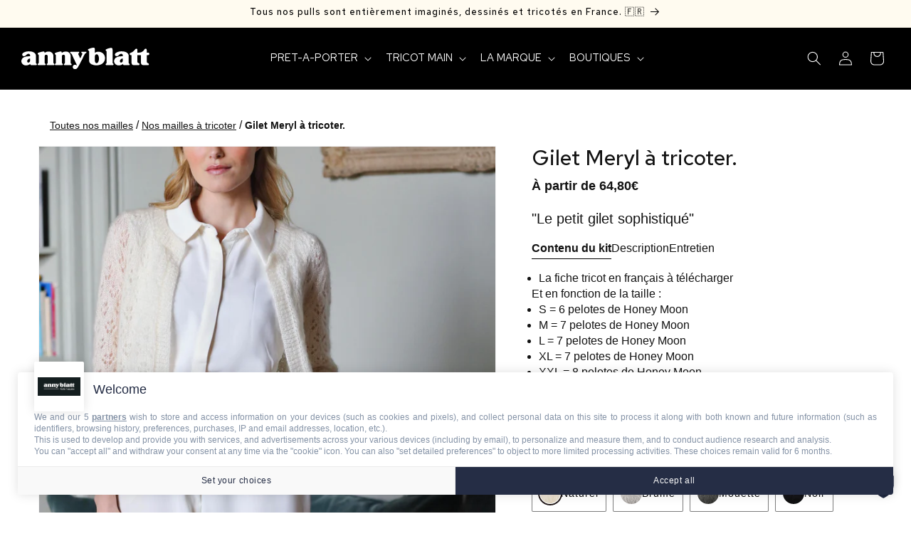

--- FILE ---
content_type: text/html; charset=utf-8
request_url: https://www.annyblatt.com/products/gilet-meryl-a-tricoter
body_size: 54912
content:
<!doctype html>
<html class="no-js" lang="fr">
  <head>
    <meta charset="utf-8">
    <meta http-equiv="X-UA-Compatible" content="IE=edge">
    <meta name="viewport" content="width=device-width,initial-scale=1">
    <meta name="theme-color" content="">
    <link rel="canonical" href="https://www.annyblatt.com/products/gilet-meryl-a-tricoter">

    <link rel="preconnect" href="https://fonts.googleapis.com">
    <link rel="preconnect" href="https://fonts.gstatic.com" crossorigin>
    
    <link
      href="https://fonts.googleapis.com/css2?family=Red+Hat+Text:ital,wght@0,300..700;1,300..700&display=swap"
      rel="stylesheet"
    ><link rel="icon" type="image/png" href="//www.annyblatt.com/cdn/shop/files/Logo_AB_rond_1.png?crop=center&height=32&v=1759224493&width=32"><link rel="preconnect" href="https://fonts.shopifycdn.com" crossorigin><title>
      Gilet Ajouré à tricoter en Mohair et Soie : Meryl
 &ndash; Anny Blatt</title>

    
      <meta name="description" content="Ce cardigan Anny Blatt est court et facile à porter aussi bien tous les jours que pour les plus grands occasions. A tricoter en blanc pour une tenue de cérémonie ou dans toutes les couleurs !">
    

    

<meta property="og:site_name" content="Anny Blatt">
<meta property="og:url" content="https://www.annyblatt.com/products/gilet-meryl-a-tricoter">
<meta property="og:title" content="Gilet Ajouré à tricoter en Mohair et Soie : Meryl">
<meta property="og:type" content="product">
<meta property="og:description" content="Ce cardigan Anny Blatt est court et facile à porter aussi bien tous les jours que pour les plus grands occasions. A tricoter en blanc pour une tenue de cérémonie ou dans toutes les couleurs !"><meta property="og:image" content="http://www.annyblatt.com/cdn/shop/files/ae1ca612333916ce54f851cc38b25014.jpg?v=1712851474">
  <meta property="og:image:secure_url" content="https://www.annyblatt.com/cdn/shop/files/ae1ca612333916ce54f851cc38b25014.jpg?v=1712851474">
  <meta property="og:image:width" content="3000">
  <meta property="og:image:height" content="4500"><meta property="og:price:amount" content="64,80">
  <meta property="og:price:currency" content="EUR"><meta name="twitter:card" content="summary_large_image">
<meta name="twitter:title" content="Gilet Ajouré à tricoter en Mohair et Soie : Meryl">
<meta name="twitter:description" content="Ce cardigan Anny Blatt est court et facile à porter aussi bien tous les jours que pour les plus grands occasions. A tricoter en blanc pour une tenue de cérémonie ou dans toutes les couleurs !">


    <script src="//www.annyblatt.com/cdn/shop/t/12/assets/constants.js?v=58251544750838685771725354251" defer="defer"></script>
    <script src="//www.annyblatt.com/cdn/shop/t/12/assets/pubsub.js?v=158357773527763999511725354251" defer="defer"></script>
    <script src="//www.annyblatt.com/cdn/shop/t/12/assets/global.js?v=44346161579183618361758803312" defer="defer"></script><script src="//www.annyblatt.com/cdn/shop/t/12/assets/animations.js?v=88693664871331136111725354254" defer="defer"></script><script>window.performance && window.performance.mark && window.performance.mark('shopify.content_for_header.start');</script><meta name="google-site-verification" content="PL6yf7zd1KAmtu5tCAVfXEEeyduwgWkccZ32FMbhpEA">
<meta name="facebook-domain-verification" content="8d4m796ocrkiddv9uhqfnwkvqxx5c6">
<meta id="shopify-digital-wallet" name="shopify-digital-wallet" content="/50427822268/digital_wallets/dialog">
<link rel="alternate" type="application/json+oembed" href="https://www.annyblatt.com/products/gilet-meryl-a-tricoter.oembed">
<script async="async" src="/checkouts/internal/preloads.js?locale=fr-FR"></script>
<script id="shopify-features" type="application/json">{"accessToken":"e86a6b4b4e375ba0cbf6cf0297d3b6a7","betas":["rich-media-storefront-analytics"],"domain":"www.annyblatt.com","predictiveSearch":true,"shopId":50427822268,"locale":"fr"}</script>
<script>var Shopify = Shopify || {};
Shopify.shop = "anny-blatt.myshopify.com";
Shopify.locale = "fr";
Shopify.currency = {"active":"EUR","rate":"1.0"};
Shopify.country = "FR";
Shopify.theme = {"name":"annyblatt\/main","id":164422353224,"schema_name":"Dawn","schema_version":"12.0.0","theme_store_id":null,"role":"main"};
Shopify.theme.handle = "null";
Shopify.theme.style = {"id":null,"handle":null};
Shopify.cdnHost = "www.annyblatt.com/cdn";
Shopify.routes = Shopify.routes || {};
Shopify.routes.root = "/";</script>
<script type="module">!function(o){(o.Shopify=o.Shopify||{}).modules=!0}(window);</script>
<script>!function(o){function n(){var o=[];function n(){o.push(Array.prototype.slice.apply(arguments))}return n.q=o,n}var t=o.Shopify=o.Shopify||{};t.loadFeatures=n(),t.autoloadFeatures=n()}(window);</script>
<script id="shop-js-analytics" type="application/json">{"pageType":"product"}</script>
<script defer="defer" async type="module" src="//www.annyblatt.com/cdn/shopifycloud/shop-js/modules/v2/client.init-shop-cart-sync_C9aZTsmn.fr.esm.js"></script>
<script defer="defer" async type="module" src="//www.annyblatt.com/cdn/shopifycloud/shop-js/modules/v2/chunk.common_bWgz0IHB.esm.js"></script>
<script type="module">
  await import("//www.annyblatt.com/cdn/shopifycloud/shop-js/modules/v2/client.init-shop-cart-sync_C9aZTsmn.fr.esm.js");
await import("//www.annyblatt.com/cdn/shopifycloud/shop-js/modules/v2/chunk.common_bWgz0IHB.esm.js");

  window.Shopify.SignInWithShop?.initShopCartSync?.({"fedCMEnabled":true,"windoidEnabled":true});

</script>
<script>(function() {
  var isLoaded = false;
  function asyncLoad() {
    if (isLoaded) return;
    isLoaded = true;
    var urls = ["https:\/\/static.klaviyo.com\/onsite\/js\/klaviyo.js?company_id=TYpSKg\u0026shop=anny-blatt.myshopify.com","https:\/\/static.klaviyo.com\/onsite\/js\/klaviyo.js?company_id=TYpSKg\u0026shop=anny-blatt.myshopify.com","https:\/\/static.klaviyo.com\/onsite\/js\/klaviyo.js?company_id=TYpSKg\u0026shop=anny-blatt.myshopify.com","https:\/\/pixee.gropulse.com\/js\/active.js?shop=anny-blatt.myshopify.com"];
    for (var i = 0; i < urls.length; i++) {
      var s = document.createElement('script');
      s.type = 'text/javascript';
      s.async = true;
      s.src = urls[i];
      var x = document.getElementsByTagName('script')[0];
      x.parentNode.insertBefore(s, x);
    }
  };
  if(window.attachEvent) {
    window.attachEvent('onload', asyncLoad);
  } else {
    window.addEventListener('load', asyncLoad, false);
  }
})();</script>
<script id="__st">var __st={"a":50427822268,"offset":3600,"reqid":"6b6d61a7-a2f9-4c3b-a1a7-47b52d2b0630-1763125518","pageurl":"www.annyblatt.com\/products\/gilet-meryl-a-tricoter","u":"735880995352","p":"product","rtyp":"product","rid":8790709600584};</script>
<script>window.ShopifyPaypalV4VisibilityTracking = true;</script>
<script id="captcha-bootstrap">!function(){'use strict';const t='contact',e='account',n='new_comment',o=[[t,t],['blogs',n],['comments',n],[t,'customer']],c=[[e,'customer_login'],[e,'guest_login'],[e,'recover_customer_password'],[e,'create_customer']],r=t=>t.map((([t,e])=>`form[action*='/${t}']:not([data-nocaptcha='true']) input[name='form_type'][value='${e}']`)).join(','),a=t=>()=>t?[...document.querySelectorAll(t)].map((t=>t.form)):[];function s(){const t=[...o],e=r(t);return a(e)}const i='password',u='form_key',d=['recaptcha-v3-token','g-recaptcha-response','h-captcha-response',i],f=()=>{try{return window.sessionStorage}catch{return}},m='__shopify_v',_=t=>t.elements[u];function p(t,e,n=!1){try{const o=window.sessionStorage,c=JSON.parse(o.getItem(e)),{data:r}=function(t){const{data:e,action:n}=t;return t[m]||n?{data:e,action:n}:{data:t,action:n}}(c);for(const[e,n]of Object.entries(r))t.elements[e]&&(t.elements[e].value=n);n&&o.removeItem(e)}catch(o){console.error('form repopulation failed',{error:o})}}const l='form_type',E='cptcha';function T(t){t.dataset[E]=!0}const w=window,h=w.document,L='Shopify',v='ce_forms',y='captcha';let A=!1;((t,e)=>{const n=(g='f06e6c50-85a8-45c8-87d0-21a2b65856fe',I='https://cdn.shopify.com/shopifycloud/storefront-forms-hcaptcha/ce_storefront_forms_captcha_hcaptcha.v1.5.2.iife.js',D={infoText:'Protégé par hCaptcha',privacyText:'Confidentialité',termsText:'Conditions'},(t,e,n)=>{const o=w[L][v],c=o.bindForm;if(c)return c(t,g,e,D).then(n);var r;o.q.push([[t,g,e,D],n]),r=I,A||(h.body.append(Object.assign(h.createElement('script'),{id:'captcha-provider',async:!0,src:r})),A=!0)});var g,I,D;w[L]=w[L]||{},w[L][v]=w[L][v]||{},w[L][v].q=[],w[L][y]=w[L][y]||{},w[L][y].protect=function(t,e){n(t,void 0,e),T(t)},Object.freeze(w[L][y]),function(t,e,n,w,h,L){const[v,y,A,g]=function(t,e,n){const i=e?o:[],u=t?c:[],d=[...i,...u],f=r(d),m=r(i),_=r(d.filter((([t,e])=>n.includes(e))));return[a(f),a(m),a(_),s()]}(w,h,L),I=t=>{const e=t.target;return e instanceof HTMLFormElement?e:e&&e.form},D=t=>v().includes(t);t.addEventListener('submit',(t=>{const e=I(t);if(!e)return;const n=D(e)&&!e.dataset.hcaptchaBound&&!e.dataset.recaptchaBound,o=_(e),c=g().includes(e)&&(!o||!o.value);(n||c)&&t.preventDefault(),c&&!n&&(function(t){try{if(!f())return;!function(t){const e=f();if(!e)return;const n=_(t);if(!n)return;const o=n.value;o&&e.removeItem(o)}(t);const e=Array.from(Array(32),(()=>Math.random().toString(36)[2])).join('');!function(t,e){_(t)||t.append(Object.assign(document.createElement('input'),{type:'hidden',name:u})),t.elements[u].value=e}(t,e),function(t,e){const n=f();if(!n)return;const o=[...t.querySelectorAll(`input[type='${i}']`)].map((({name:t})=>t)),c=[...d,...o],r={};for(const[a,s]of new FormData(t).entries())c.includes(a)||(r[a]=s);n.setItem(e,JSON.stringify({[m]:1,action:t.action,data:r}))}(t,e)}catch(e){console.error('failed to persist form',e)}}(e),e.submit())}));const S=(t,e)=>{t&&!t.dataset[E]&&(n(t,e.some((e=>e===t))),T(t))};for(const o of['focusin','change'])t.addEventListener(o,(t=>{const e=I(t);D(e)&&S(e,y())}));const B=e.get('form_key'),M=e.get(l),P=B&&M;t.addEventListener('DOMContentLoaded',(()=>{const t=y();if(P)for(const e of t)e.elements[l].value===M&&p(e,B);[...new Set([...A(),...v().filter((t=>'true'===t.dataset.shopifyCaptcha))])].forEach((e=>S(e,t)))}))}(h,new URLSearchParams(w.location.search),n,t,e,['guest_login'])})(!0,!0)}();</script>
<script integrity="sha256-52AcMU7V7pcBOXWImdc/TAGTFKeNjmkeM1Pvks/DTgc=" data-source-attribution="shopify.loadfeatures" defer="defer" src="//www.annyblatt.com/cdn/shopifycloud/storefront/assets/storefront/load_feature-81c60534.js" crossorigin="anonymous"></script>
<script data-source-attribution="shopify.dynamic_checkout.dynamic.init">var Shopify=Shopify||{};Shopify.PaymentButton=Shopify.PaymentButton||{isStorefrontPortableWallets:!0,init:function(){window.Shopify.PaymentButton.init=function(){};var t=document.createElement("script");t.src="https://www.annyblatt.com/cdn/shopifycloud/portable-wallets/latest/portable-wallets.fr.js",t.type="module",document.head.appendChild(t)}};
</script>
<script data-source-attribution="shopify.dynamic_checkout.buyer_consent">
  function portableWalletsHideBuyerConsent(e){var t=document.getElementById("shopify-buyer-consent"),n=document.getElementById("shopify-subscription-policy-button");t&&n&&(t.classList.add("hidden"),t.setAttribute("aria-hidden","true"),n.removeEventListener("click",e))}function portableWalletsShowBuyerConsent(e){var t=document.getElementById("shopify-buyer-consent"),n=document.getElementById("shopify-subscription-policy-button");t&&n&&(t.classList.remove("hidden"),t.removeAttribute("aria-hidden"),n.addEventListener("click",e))}window.Shopify?.PaymentButton&&(window.Shopify.PaymentButton.hideBuyerConsent=portableWalletsHideBuyerConsent,window.Shopify.PaymentButton.showBuyerConsent=portableWalletsShowBuyerConsent);
</script>
<script data-source-attribution="shopify.dynamic_checkout.cart.bootstrap">document.addEventListener("DOMContentLoaded",(function(){function t(){return document.querySelector("shopify-accelerated-checkout-cart, shopify-accelerated-checkout")}if(t())Shopify.PaymentButton.init();else{new MutationObserver((function(e,n){t()&&(Shopify.PaymentButton.init(),n.disconnect())})).observe(document.body,{childList:!0,subtree:!0})}}));
</script>
<script id="sections-script" data-sections="main-product,header" defer="defer" src="//www.annyblatt.com/cdn/shop/t/12/compiled_assets/scripts.js?12863"></script>
<script>window.performance && window.performance.mark && window.performance.mark('shopify.content_for_header.end');</script>


    <style data-shopify>
      @font-face {
  font-family: Assistant;
  font-weight: 400;
  font-style: normal;
  font-display: swap;
  src: url("//www.annyblatt.com/cdn/fonts/assistant/assistant_n4.9120912a469cad1cc292572851508ca49d12e768.woff2") format("woff2"),
       url("//www.annyblatt.com/cdn/fonts/assistant/assistant_n4.6e9875ce64e0fefcd3f4446b7ec9036b3ddd2985.woff") format("woff");
}

      @font-face {
  font-family: Assistant;
  font-weight: 700;
  font-style: normal;
  font-display: swap;
  src: url("//www.annyblatt.com/cdn/fonts/assistant/assistant_n7.bf44452348ec8b8efa3aa3068825305886b1c83c.woff2") format("woff2"),
       url("//www.annyblatt.com/cdn/fonts/assistant/assistant_n7.0c887fee83f6b3bda822f1150b912c72da0f7b64.woff") format("woff");
}

      
      
      @font-face {
  font-family: Assistant;
  font-weight: 600;
  font-style: normal;
  font-display: swap;
  src: url("//www.annyblatt.com/cdn/fonts/assistant/assistant_n6.b2cbcfa81550fc99b5d970d0ef582eebcbac24e0.woff2") format("woff2"),
       url("//www.annyblatt.com/cdn/fonts/assistant/assistant_n6.5dced1e1f897f561a8304b6ef1c533d81fd1c6e0.woff") format("woff");
}


      
        :root,
        .color-background-1 {
          --color-background: 255,255,255;
        
          --gradient-background: #ffffff;
        

        

        --color-foreground: 18,18,18;
        --color-background-contrast: 191,191,191;
        --color-shadow: 18,18,18;
        --color-button: 18,18,18;
        --color-button-text: 255,255,255;
        --color-secondary-button: 255,255,255;
        --color-secondary-button-text: 18,18,18;
        --color-link: 18,18,18;
        --color-badge-foreground: 18,18,18;
        --color-badge-background: 255,255,255;
        --color-badge-border: 18,18,18;
        --payment-terms-background-color: rgb(255 255 255);
      }
      
        
        .color-background-2 {
          --color-background: 243,243,243;
        
          --gradient-background: #f3f3f3;
        

        

        --color-foreground: 18,18,18;
        --color-background-contrast: 179,179,179;
        --color-shadow: 18,18,18;
        --color-button: 18,18,18;
        --color-button-text: 243,243,243;
        --color-secondary-button: 243,243,243;
        --color-secondary-button-text: 18,18,18;
        --color-link: 18,18,18;
        --color-badge-foreground: 18,18,18;
        --color-badge-background: 243,243,243;
        --color-badge-border: 18,18,18;
        --payment-terms-background-color: rgb(243 243 243);
      }
      
        
        .color-inverse {
          --color-background: 0,0,0;
        
          --gradient-background: #000000;
        

        

        --color-foreground: 255,255,255;
        --color-background-contrast: 128,128,128;
        --color-shadow: 18,18,18;
        --color-button: 255,255,255;
        --color-button-text: 0,0,0;
        --color-secondary-button: 0,0,0;
        --color-secondary-button-text: 255,255,255;
        --color-link: 255,255,255;
        --color-badge-foreground: 255,255,255;
        --color-badge-background: 0,0,0;
        --color-badge-border: 255,255,255;
        --payment-terms-background-color: rgb(0 0 0);
      }
      
        
        .color-accent-1 {
          --color-background: 18,18,18;
        
          --gradient-background: #121212;
        

        

        --color-foreground: 255,255,255;
        --color-background-contrast: 146,146,146;
        --color-shadow: 18,18,18;
        --color-button: 255,255,255;
        --color-button-text: 18,18,18;
        --color-secondary-button: 18,18,18;
        --color-secondary-button-text: 255,255,255;
        --color-link: 255,255,255;
        --color-badge-foreground: 255,255,255;
        --color-badge-background: 18,18,18;
        --color-badge-border: 255,255,255;
        --payment-terms-background-color: rgb(18 18 18);
      }
      
        
        .color-accent-2 {
          --color-background: 51,79,180;
        
          --gradient-background: #334fb4;
        

        

        --color-foreground: 255,255,255;
        --color-background-contrast: 23,35,81;
        --color-shadow: 18,18,18;
        --color-button: 255,255,255;
        --color-button-text: 51,79,180;
        --color-secondary-button: 51,79,180;
        --color-secondary-button-text: 255,255,255;
        --color-link: 255,255,255;
        --color-badge-foreground: 255,255,255;
        --color-badge-background: 51,79,180;
        --color-badge-border: 255,255,255;
        --payment-terms-background-color: rgb(51 79 180);
      }
      
        
        .color-scheme-ab2bfab8-83bf-40d3-8cbd-402a8c687dc7 {
          --color-background: 255,255,255;
        
          --gradient-background: #ffffff;
        

        

        --color-foreground: 255,255,255;
        --color-background-contrast: 191,191,191;
        --color-shadow: 18,18,18;
        --color-button: 18,18,18;
        --color-button-text: 255,255,255;
        --color-secondary-button: 255,255,255;
        --color-secondary-button-text: 18,18,18;
        --color-link: 18,18,18;
        --color-badge-foreground: 255,255,255;
        --color-badge-background: 255,255,255;
        --color-badge-border: 255,255,255;
        --payment-terms-background-color: rgb(255 255 255);
      }
      
        
        .color-scheme-79649c55-9196-494c-a3d6-623e7c6a728e {
          --color-background: 255,251,240;
        
          --gradient-background: #fffbf0;
        

        

        --color-foreground: 0,0,0;
        --color-background-contrast: 255,217,113;
        --color-shadow: 18,18,18;
        --color-button: 18,18,18;
        --color-button-text: 255,255,255;
        --color-secondary-button: 255,251,240;
        --color-secondary-button-text: 18,18,18;
        --color-link: 18,18,18;
        --color-badge-foreground: 0,0,0;
        --color-badge-background: 255,251,240;
        --color-badge-border: 0,0,0;
        --payment-terms-background-color: rgb(255 251 240);
      }
      

      body, .color-background-1, .color-background-2, .color-inverse, .color-accent-1, .color-accent-2, .color-scheme-ab2bfab8-83bf-40d3-8cbd-402a8c687dc7, .color-scheme-79649c55-9196-494c-a3d6-623e7c6a728e {
        color: rgba(var(--color-foreground), 1);
        background-color: rgb(var(--color-background));
      }

      :root {
        /*--font-body-family: Assistant, sans-serif; */
        --font-body-family: "Arial", "Helvetica", sans-serif;
        --font-body-style: normal;
        --font-body-weight: 400;
        --font-body-weight-bold: 700;

        /*--font-heading-family: Assistant, sans-serif;*/
        --font-heading-family: "Red Hat Text", sans-serif;
        --font-heading-style: normal;
        --font-heading-weight: 500;

        --font-body-scale: 1.0;
        --font-heading-scale: 1.0;

        --media-padding: px;
        --media-border-opacity: 0.05;
        --media-border-width: 1px;
        --media-radius: 0px;
        --media-shadow-opacity: 0.0;
        --media-shadow-horizontal-offset: 0px;
        --media-shadow-vertical-offset: 4px;
        --media-shadow-blur-radius: 5px;
        --media-shadow-visible: 0;

        --page-width: 120rem;
        --page-width-margin: 0rem;

        --product-card-image-padding: 0.0rem;
        --product-card-corner-radius: 0.0rem;
        --product-card-text-alignment: left;
        --product-card-border-width: 0.0rem;
        --product-card-border-opacity: 0.1;
        --product-card-shadow-opacity: 0.0;
        --product-card-shadow-visible: 0;
        --product-card-shadow-horizontal-offset: 0.0rem;
        --product-card-shadow-vertical-offset: 0.4rem;
        --product-card-shadow-blur-radius: 0.5rem;

        --collection-card-image-padding: 0.0rem;
        --collection-card-corner-radius: 0.0rem;
        --collection-card-text-alignment: left;
        --collection-card-border-width: 0.0rem;
        --collection-card-border-opacity: 0.1;
        --collection-card-shadow-opacity: 0.0;
        --collection-card-shadow-visible: 0;
        --collection-card-shadow-horizontal-offset: 0.0rem;
        --collection-card-shadow-vertical-offset: 0.4rem;
        --collection-card-shadow-blur-radius: 0.5rem;

        --blog-card-image-padding: 0.0rem;
        --blog-card-corner-radius: 0.0rem;
        --blog-card-text-alignment: left;
        --blog-card-border-width: 0.0rem;
        --blog-card-border-opacity: 0.1;
        --blog-card-shadow-opacity: 0.0;
        --blog-card-shadow-visible: 0;
        --blog-card-shadow-horizontal-offset: 0.0rem;
        --blog-card-shadow-vertical-offset: 0.4rem;
        --blog-card-shadow-blur-radius: 0.5rem;

        --badge-corner-radius: 0.0rem;

        --popup-border-width: 1px;
        --popup-border-opacity: 0.1;
        --popup-corner-radius: 0px;
        --popup-shadow-opacity: 0.05;
        --popup-shadow-horizontal-offset: 0px;
        --popup-shadow-vertical-offset: 4px;
        --popup-shadow-blur-radius: 5px;

        --drawer-border-width: 1px;
        --drawer-border-opacity: 0.1;
        --drawer-shadow-opacity: 0.0;
        --drawer-shadow-horizontal-offset: 0px;
        --drawer-shadow-vertical-offset: 4px;
        --drawer-shadow-blur-radius: 5px;

        --spacing-sections-desktop: 0px;
        --spacing-sections-mobile: 0px;

        --grid-desktop-vertical-spacing: 32px;
        --grid-desktop-horizontal-spacing: 32px;
        --grid-mobile-vertical-spacing: 16px;
        --grid-mobile-horizontal-spacing: 16px;

        --text-boxes-border-opacity: 0.1;
        --text-boxes-border-width: 0px;
        --text-boxes-radius: 0px;
        --text-boxes-shadow-opacity: 0.0;
        --text-boxes-shadow-visible: 0;
        --text-boxes-shadow-horizontal-offset: 0px;
        --text-boxes-shadow-vertical-offset: 4px;
        --text-boxes-shadow-blur-radius: 5px;

        --buttons-radius: 0px;
        --buttons-radius-outset: 0px;
        --buttons-border-width: 1px;
        --buttons-border-opacity: 1.0;
        --buttons-shadow-opacity: 0.0;
        --buttons-shadow-visible: 0;
        --buttons-shadow-horizontal-offset: 0px;
        --buttons-shadow-vertical-offset: 4px;
        --buttons-shadow-blur-radius: 5px;
        --buttons-border-offset: 0px;

        --inputs-radius: 0px;
        --inputs-border-width: 1px;
        --inputs-border-opacity: 0.55;
        --inputs-shadow-opacity: 0.0;
        --inputs-shadow-horizontal-offset: 0px;
        --inputs-margin-offset: 0px;
        --inputs-shadow-vertical-offset: 4px;
        --inputs-shadow-blur-radius: 5px;
        --inputs-radius-outset: 0px;

        --variant-pills-radius: 2px;
        --variant-pills-border-width: 1px;
        --variant-pills-border-opacity: 0.55;
        --variant-pills-shadow-opacity: 0.0;
        --variant-pills-shadow-horizontal-offset: 0px;
        --variant-pills-shadow-vertical-offset: 4px;
        --variant-pills-shadow-blur-radius: 5px;
      }

      *,
      *::before,
      *::after {
        box-sizing: inherit;
      }

      html {
        box-sizing: border-box;
        font-size: calc(var(--font-body-scale) * 62.5%);
        height: 100%;
      }

      body {
        display: grid;
        grid-template-rows: auto auto 1fr auto;
        grid-template-columns: 100%;
        min-height: 100%;
        margin: 0;
        font-size: 1.5rem;
        line-height: calc(1 + 0.8 / var(--font-body-scale));
        font-family: var(--font-body-family);
        font-style: var(--font-body-style);
        font-weight: var(--font-body-weight);
      }

      @media screen and (min-width: 750px) {
        body {
          font-size: 1.6rem;
        }
      }
    </style>

    <link href="//www.annyblatt.com/cdn/shop/t/12/assets/base.css?v=118146813840459818371758803310" rel="stylesheet" type="text/css" media="all" />
<link rel="preload" as="font" href="//www.annyblatt.com/cdn/fonts/assistant/assistant_n4.9120912a469cad1cc292572851508ca49d12e768.woff2" type="font/woff2" crossorigin><link rel="preload" as="font" href="//www.annyblatt.com/cdn/fonts/assistant/assistant_n6.b2cbcfa81550fc99b5d970d0ef582eebcbac24e0.woff2" type="font/woff2" crossorigin><link href="//www.annyblatt.com/cdn/shop/t/12/assets/component-localization-form.css?v=53061155226106495291725354253" rel="stylesheet" type="text/css" media="all" />
      <script src="//www.annyblatt.com/cdn/shop/t/12/assets/localization-form.js?v=161644695336821385561725354251" defer="defer"></script><link
        rel="stylesheet"
        href="//www.annyblatt.com/cdn/shop/t/12/assets/component-predictive-search.css?v=159943082179479052541725354252"
        media="print"
        onload="this.media='all'"
      ><script>
      document.documentElement.className = document.documentElement.className.replace('no-js', 'js');
      if (Shopify.designMode) {
        document.documentElement.classList.add('shopify-design-mode');
      }
    </script>
  <!-- BEGIN app block: shopify://apps/abconsent-cmp-sirdata/blocks/sirdata-scripts/ad435510-e210-4ff0-9ddf-2f019a327fe3 -->



<script data-cfasync='false' src='https://cache.consentframework.com/js/pa/47147/c/Qyufu/stub?source=shopify' referrerpolicy='unsafe-url' charset='utf-8' type='text/javascript' defer></script>
<script data-cfasync='false' src='https://choices.consentframework.com/js/pa/47147/c/Qyufu/cmp?source=shopify' referrerpolicy='unsafe-url' charset='utf-8' type='text/javascript' async></script>



<!-- END app block --><!-- BEGIN app block: shopify://apps/klaviyo-email-marketing-sms/blocks/klaviyo-onsite-embed/2632fe16-c075-4321-a88b-50b567f42507 -->












  <script async src="https://static.klaviyo.com/onsite/js/TYpSKg/klaviyo.js?company_id=TYpSKg"></script>
  <script>!function(){if(!window.klaviyo){window._klOnsite=window._klOnsite||[];try{window.klaviyo=new Proxy({},{get:function(n,i){return"push"===i?function(){var n;(n=window._klOnsite).push.apply(n,arguments)}:function(){for(var n=arguments.length,o=new Array(n),w=0;w<n;w++)o[w]=arguments[w];var t="function"==typeof o[o.length-1]?o.pop():void 0,e=new Promise((function(n){window._klOnsite.push([i].concat(o,[function(i){t&&t(i),n(i)}]))}));return e}}})}catch(n){window.klaviyo=window.klaviyo||[],window.klaviyo.push=function(){var n;(n=window._klOnsite).push.apply(n,arguments)}}}}();</script>

  
    <script id="viewed_product">
      if (item == null) {
        var _learnq = _learnq || [];

        var MetafieldReviews = null
        var MetafieldYotpoRating = null
        var MetafieldYotpoCount = null
        var MetafieldLooxRating = null
        var MetafieldLooxCount = null
        var okendoProduct = null
        var okendoProductReviewCount = null
        var okendoProductReviewAverageValue = null
        try {
          // The following fields are used for Customer Hub recently viewed in order to add reviews.
          // This information is not part of __kla_viewed. Instead, it is part of __kla_viewed_reviewed_items
          MetafieldReviews = {};
          MetafieldYotpoRating = null
          MetafieldYotpoCount = null
          MetafieldLooxRating = null
          MetafieldLooxCount = null

          okendoProduct = null
          // If the okendo metafield is not legacy, it will error, which then requires the new json formatted data
          if (okendoProduct && 'error' in okendoProduct) {
            okendoProduct = null
          }
          okendoProductReviewCount = okendoProduct ? okendoProduct.reviewCount : null
          okendoProductReviewAverageValue = okendoProduct ? okendoProduct.reviewAverageValue : null
        } catch (error) {
          console.error('Error in Klaviyo onsite reviews tracking:', error);
        }

        var item = {
          Name: "Gilet Meryl à tricoter.",
          ProductID: 8790709600584,
          Categories: ["A tricoter avec ce fil","Collection hiver","Gilets et cardigans à tricoter.","Nos mailles à tricoter.","Toutes nos mailles"],
          ImageURL: "https://www.annyblatt.com/cdn/shop/files/ae1ca612333916ce54f851cc38b25014_grande.jpg?v=1712851474",
          URL: "https://www.annyblatt.com/products/gilet-meryl-a-tricoter",
          Brand: "Anny Blatt",
          Price: "64,80€",
          Value: "64,80",
          CompareAtPrice: "0,00€"
        };
        _learnq.push(['track', 'Viewed Product', item]);
        _learnq.push(['trackViewedItem', {
          Title: item.Name,
          ItemId: item.ProductID,
          Categories: item.Categories,
          ImageUrl: item.ImageURL,
          Url: item.URL,
          Metadata: {
            Brand: item.Brand,
            Price: item.Price,
            Value: item.Value,
            CompareAtPrice: item.CompareAtPrice
          },
          metafields:{
            reviews: MetafieldReviews,
            yotpo:{
              rating: MetafieldYotpoRating,
              count: MetafieldYotpoCount,
            },
            loox:{
              rating: MetafieldLooxRating,
              count: MetafieldLooxCount,
            },
            okendo: {
              rating: okendoProductReviewAverageValue,
              count: okendoProductReviewCount,
            }
          }
        }]);
      }
    </script>
  




  <script>
    window.klaviyoReviewsProductDesignMode = false
  </script>







<!-- END app block --><link href="https://monorail-edge.shopifysvc.com" rel="dns-prefetch">
<script>(function(){if ("sendBeacon" in navigator && "performance" in window) {try {var session_token_from_headers = performance.getEntriesByType('navigation')[0].serverTiming.find(x => x.name == '_s').description;} catch {var session_token_from_headers = undefined;}var session_cookie_matches = document.cookie.match(/_shopify_s=([^;]*)/);var session_token_from_cookie = session_cookie_matches && session_cookie_matches.length === 2 ? session_cookie_matches[1] : "";var session_token = session_token_from_headers || session_token_from_cookie || "";function handle_abandonment_event(e) {var entries = performance.getEntries().filter(function(entry) {return /monorail-edge.shopifysvc.com/.test(entry.name);});if (!window.abandonment_tracked && entries.length === 0) {window.abandonment_tracked = true;var currentMs = Date.now();var navigation_start = performance.timing.navigationStart;var payload = {shop_id: 50427822268,url: window.location.href,navigation_start,duration: currentMs - navigation_start,session_token,page_type: "product"};window.navigator.sendBeacon("https://monorail-edge.shopifysvc.com/v1/produce", JSON.stringify({schema_id: "online_store_buyer_site_abandonment/1.1",payload: payload,metadata: {event_created_at_ms: currentMs,event_sent_at_ms: currentMs}}));}}window.addEventListener('pagehide', handle_abandonment_event);}}());</script>
<script id="web-pixels-manager-setup">(function e(e,d,r,n,o){if(void 0===o&&(o={}),!Boolean(null===(a=null===(i=window.Shopify)||void 0===i?void 0:i.analytics)||void 0===a?void 0:a.replayQueue)){var i,a;window.Shopify=window.Shopify||{};var t=window.Shopify;t.analytics=t.analytics||{};var s=t.analytics;s.replayQueue=[],s.publish=function(e,d,r){return s.replayQueue.push([e,d,r]),!0};try{self.performance.mark("wpm:start")}catch(e){}var l=function(){var e={modern:/Edge?\/(1{2}[4-9]|1[2-9]\d|[2-9]\d{2}|\d{4,})\.\d+(\.\d+|)|Firefox\/(1{2}[4-9]|1[2-9]\d|[2-9]\d{2}|\d{4,})\.\d+(\.\d+|)|Chrom(ium|e)\/(9{2}|\d{3,})\.\d+(\.\d+|)|(Maci|X1{2}).+ Version\/(15\.\d+|(1[6-9]|[2-9]\d|\d{3,})\.\d+)([,.]\d+|)( \(\w+\)|)( Mobile\/\w+|) Safari\/|Chrome.+OPR\/(9{2}|\d{3,})\.\d+\.\d+|(CPU[ +]OS|iPhone[ +]OS|CPU[ +]iPhone|CPU IPhone OS|CPU iPad OS)[ +]+(15[._]\d+|(1[6-9]|[2-9]\d|\d{3,})[._]\d+)([._]\d+|)|Android:?[ /-](13[3-9]|1[4-9]\d|[2-9]\d{2}|\d{4,})(\.\d+|)(\.\d+|)|Android.+Firefox\/(13[5-9]|1[4-9]\d|[2-9]\d{2}|\d{4,})\.\d+(\.\d+|)|Android.+Chrom(ium|e)\/(13[3-9]|1[4-9]\d|[2-9]\d{2}|\d{4,})\.\d+(\.\d+|)|SamsungBrowser\/([2-9]\d|\d{3,})\.\d+/,legacy:/Edge?\/(1[6-9]|[2-9]\d|\d{3,})\.\d+(\.\d+|)|Firefox\/(5[4-9]|[6-9]\d|\d{3,})\.\d+(\.\d+|)|Chrom(ium|e)\/(5[1-9]|[6-9]\d|\d{3,})\.\d+(\.\d+|)([\d.]+$|.*Safari\/(?![\d.]+ Edge\/[\d.]+$))|(Maci|X1{2}).+ Version\/(10\.\d+|(1[1-9]|[2-9]\d|\d{3,})\.\d+)([,.]\d+|)( \(\w+\)|)( Mobile\/\w+|) Safari\/|Chrome.+OPR\/(3[89]|[4-9]\d|\d{3,})\.\d+\.\d+|(CPU[ +]OS|iPhone[ +]OS|CPU[ +]iPhone|CPU IPhone OS|CPU iPad OS)[ +]+(10[._]\d+|(1[1-9]|[2-9]\d|\d{3,})[._]\d+)([._]\d+|)|Android:?[ /-](13[3-9]|1[4-9]\d|[2-9]\d{2}|\d{4,})(\.\d+|)(\.\d+|)|Mobile Safari.+OPR\/([89]\d|\d{3,})\.\d+\.\d+|Android.+Firefox\/(13[5-9]|1[4-9]\d|[2-9]\d{2}|\d{4,})\.\d+(\.\d+|)|Android.+Chrom(ium|e)\/(13[3-9]|1[4-9]\d|[2-9]\d{2}|\d{4,})\.\d+(\.\d+|)|Android.+(UC? ?Browser|UCWEB|U3)[ /]?(15\.([5-9]|\d{2,})|(1[6-9]|[2-9]\d|\d{3,})\.\d+)\.\d+|SamsungBrowser\/(5\.\d+|([6-9]|\d{2,})\.\d+)|Android.+MQ{2}Browser\/(14(\.(9|\d{2,})|)|(1[5-9]|[2-9]\d|\d{3,})(\.\d+|))(\.\d+|)|K[Aa][Ii]OS\/(3\.\d+|([4-9]|\d{2,})\.\d+)(\.\d+|)/},d=e.modern,r=e.legacy,n=navigator.userAgent;return n.match(d)?"modern":n.match(r)?"legacy":"unknown"}(),u="modern"===l?"modern":"legacy",c=(null!=n?n:{modern:"",legacy:""})[u],f=function(e){return[e.baseUrl,"/wpm","/b",e.hashVersion,"modern"===e.buildTarget?"m":"l",".js"].join("")}({baseUrl:d,hashVersion:r,buildTarget:u}),m=function(e){var d=e.version,r=e.bundleTarget,n=e.surface,o=e.pageUrl,i=e.monorailEndpoint;return{emit:function(e){var a=e.status,t=e.errorMsg,s=(new Date).getTime(),l=JSON.stringify({metadata:{event_sent_at_ms:s},events:[{schema_id:"web_pixels_manager_load/3.1",payload:{version:d,bundle_target:r,page_url:o,status:a,surface:n,error_msg:t},metadata:{event_created_at_ms:s}}]});if(!i)return console&&console.warn&&console.warn("[Web Pixels Manager] No Monorail endpoint provided, skipping logging."),!1;try{return self.navigator.sendBeacon.bind(self.navigator)(i,l)}catch(e){}var u=new XMLHttpRequest;try{return u.open("POST",i,!0),u.setRequestHeader("Content-Type","text/plain"),u.send(l),!0}catch(e){return console&&console.warn&&console.warn("[Web Pixels Manager] Got an unhandled error while logging to Monorail."),!1}}}}({version:r,bundleTarget:l,surface:e.surface,pageUrl:self.location.href,monorailEndpoint:e.monorailEndpoint});try{o.browserTarget=l,function(e){var d=e.src,r=e.async,n=void 0===r||r,o=e.onload,i=e.onerror,a=e.sri,t=e.scriptDataAttributes,s=void 0===t?{}:t,l=document.createElement("script"),u=document.querySelector("head"),c=document.querySelector("body");if(l.async=n,l.src=d,a&&(l.integrity=a,l.crossOrigin="anonymous"),s)for(var f in s)if(Object.prototype.hasOwnProperty.call(s,f))try{l.dataset[f]=s[f]}catch(e){}if(o&&l.addEventListener("load",o),i&&l.addEventListener("error",i),u)u.appendChild(l);else{if(!c)throw new Error("Did not find a head or body element to append the script");c.appendChild(l)}}({src:f,async:!0,onload:function(){if(!function(){var e,d;return Boolean(null===(d=null===(e=window.Shopify)||void 0===e?void 0:e.analytics)||void 0===d?void 0:d.initialized)}()){var d=window.webPixelsManager.init(e)||void 0;if(d){var r=window.Shopify.analytics;r.replayQueue.forEach((function(e){var r=e[0],n=e[1],o=e[2];d.publishCustomEvent(r,n,o)})),r.replayQueue=[],r.publish=d.publishCustomEvent,r.visitor=d.visitor,r.initialized=!0}}},onerror:function(){return m.emit({status:"failed",errorMsg:"".concat(f," has failed to load")})},sri:function(e){var d=/^sha384-[A-Za-z0-9+/=]+$/;return"string"==typeof e&&d.test(e)}(c)?c:"",scriptDataAttributes:o}),m.emit({status:"loading"})}catch(e){m.emit({status:"failed",errorMsg:(null==e?void 0:e.message)||"Unknown error"})}}})({shopId: 50427822268,storefrontBaseUrl: "https://www.annyblatt.com",extensionsBaseUrl: "https://extensions.shopifycdn.com/cdn/shopifycloud/web-pixels-manager",monorailEndpoint: "https://monorail-edge.shopifysvc.com/unstable/produce_batch",surface: "storefront-renderer",enabledBetaFlags: ["2dca8a86"],webPixelsConfigList: [{"id":"2540372296","configuration":"{\"yotpoStoreId\":\"bZID8unt3L5U7QwGyMQKPsJFwimuwILGgJvwbegj\"}","eventPayloadVersion":"v1","runtimeContext":"STRICT","scriptVersion":"8bb37a256888599d9a3d57f0551d3859","type":"APP","apiClientId":70132,"privacyPurposes":["ANALYTICS","MARKETING","SALE_OF_DATA"],"dataSharingAdjustments":{"protectedCustomerApprovalScopes":["read_customer_address","read_customer_email","read_customer_name","read_customer_personal_data","read_customer_phone"]}},{"id":"872972616","configuration":"{\"config\":\"{\\\"google_tag_ids\\\":[\\\"G-RE6Y4PNN4K\\\",\\\"GT-KD2W4RK4\\\"],\\\"target_country\\\":\\\"ZZ\\\",\\\"gtag_events\\\":[{\\\"type\\\":\\\"search\\\",\\\"action_label\\\":\\\"G-RE6Y4PNN4K\\\"},{\\\"type\\\":\\\"begin_checkout\\\",\\\"action_label\\\":\\\"G-RE6Y4PNN4K\\\"},{\\\"type\\\":\\\"view_item\\\",\\\"action_label\\\":[\\\"G-RE6Y4PNN4K\\\",\\\"MC-PX53BQ2JJW\\\"]},{\\\"type\\\":\\\"purchase\\\",\\\"action_label\\\":[\\\"G-RE6Y4PNN4K\\\",\\\"MC-PX53BQ2JJW\\\"]},{\\\"type\\\":\\\"page_view\\\",\\\"action_label\\\":[\\\"G-RE6Y4PNN4K\\\",\\\"MC-PX53BQ2JJW\\\"]},{\\\"type\\\":\\\"add_payment_info\\\",\\\"action_label\\\":\\\"G-RE6Y4PNN4K\\\"},{\\\"type\\\":\\\"add_to_cart\\\",\\\"action_label\\\":\\\"G-RE6Y4PNN4K\\\"}],\\\"enable_monitoring_mode\\\":false}\"}","eventPayloadVersion":"v1","runtimeContext":"OPEN","scriptVersion":"b2a88bafab3e21179ed38636efcd8a93","type":"APP","apiClientId":1780363,"privacyPurposes":[],"dataSharingAdjustments":{"protectedCustomerApprovalScopes":["read_customer_address","read_customer_email","read_customer_name","read_customer_personal_data","read_customer_phone"]}},{"id":"311820616","configuration":"{\"pixel_id\":\"466760157692786\",\"pixel_type\":\"facebook_pixel\",\"metaapp_system_user_token\":\"-\"}","eventPayloadVersion":"v1","runtimeContext":"OPEN","scriptVersion":"ca16bc87fe92b6042fbaa3acc2fbdaa6","type":"APP","apiClientId":2329312,"privacyPurposes":["ANALYTICS","MARKETING","SALE_OF_DATA"],"dataSharingAdjustments":{"protectedCustomerApprovalScopes":["read_customer_address","read_customer_email","read_customer_name","read_customer_personal_data","read_customer_phone"]}},{"id":"shopify-app-pixel","configuration":"{}","eventPayloadVersion":"v1","runtimeContext":"STRICT","scriptVersion":"0450","apiClientId":"shopify-pixel","type":"APP","privacyPurposes":["ANALYTICS","MARKETING"]},{"id":"shopify-custom-pixel","eventPayloadVersion":"v1","runtimeContext":"LAX","scriptVersion":"0450","apiClientId":"shopify-pixel","type":"CUSTOM","privacyPurposes":["ANALYTICS","MARKETING"]}],isMerchantRequest: false,initData: {"shop":{"name":"Anny Blatt","paymentSettings":{"currencyCode":"EUR"},"myshopifyDomain":"anny-blatt.myshopify.com","countryCode":"FR","storefrontUrl":"https:\/\/www.annyblatt.com"},"customer":null,"cart":null,"checkout":null,"productVariants":[{"price":{"amount":64.8,"currencyCode":"EUR"},"product":{"title":"Gilet Meryl à tricoter.","vendor":"Anny Blatt","id":"8790709600584","untranslatedTitle":"Gilet Meryl à tricoter.","url":"\/products\/gilet-meryl-a-tricoter","type":"Pull à tricoter"},"id":"48208326656328","image":{"src":"\/\/www.annyblatt.com\/cdn\/shop\/files\/ae1ca612333916ce54f851cc38b25014.jpg?v=1712851474"},"sku":"T_MERYL_001_S","title":"Taille S \/ Naturel","untranslatedTitle":"Taille S \/ Naturel"},{"price":{"amount":64.8,"currencyCode":"EUR"},"product":{"title":"Gilet Meryl à tricoter.","vendor":"Anny Blatt","id":"8790709600584","untranslatedTitle":"Gilet Meryl à tricoter.","url":"\/products\/gilet-meryl-a-tricoter","type":"Pull à tricoter"},"id":"50623150489928","image":{"src":"\/\/www.annyblatt.com\/cdn\/shop\/files\/dc4fcc6ec2143d4ea3b5217b3dcf9cf1_87c89925-c5e0-4237-a097-c5d7afe60dc7.jpg?v=1749448778"},"sku":"T_MERYL_019_S","title":"Taille S \/ Brume","untranslatedTitle":"Taille S \/ Brume"},{"price":{"amount":64.8,"currencyCode":"EUR"},"product":{"title":"Gilet Meryl à tricoter.","vendor":"Anny Blatt","id":"8790709600584","untranslatedTitle":"Gilet Meryl à tricoter.","url":"\/products\/gilet-meryl-a-tricoter","type":"Pull à tricoter"},"id":"48208567730504","image":{"src":"\/\/www.annyblatt.com\/cdn\/shop\/products\/acc380cd44cd9df1771307c01368e202.jpg?v=1762965018"},"sku":"T_MERYL_002_S","title":"Taille S \/ Mouette","untranslatedTitle":"Taille S \/ Mouette"},{"price":{"amount":64.8,"currencyCode":"EUR"},"product":{"title":"Gilet Meryl à tricoter.","vendor":"Anny Blatt","id":"8790709600584","untranslatedTitle":"Gilet Meryl à tricoter.","url":"\/products\/gilet-meryl-a-tricoter","type":"Pull à tricoter"},"id":"48208570384712","image":{"src":"\/\/www.annyblatt.com\/cdn\/shop\/files\/770cf71b9d1336cb52143ed98ff972be.jpg?v=1749448778"},"sku":"T_MERYL_008_S","title":"Taille S \/ Noir","untranslatedTitle":"Taille S \/ Noir"},{"price":{"amount":64.8,"currencyCode":"EUR"},"product":{"title":"Gilet Meryl à tricoter.","vendor":"Anny Blatt","id":"8790709600584","untranslatedTitle":"Gilet Meryl à tricoter.","url":"\/products\/gilet-meryl-a-tricoter","type":"Pull à tricoter"},"id":"48208569270600","image":{"src":"\/\/www.annyblatt.com\/cdn\/shop\/files\/43e7e079d11be57ca453a46f590fc186.jpg?v=1749448778"},"sku":"T_MERYL_004_S","title":"Taille S \/ Marine","untranslatedTitle":"Taille S \/ Marine"},{"price":{"amount":64.8,"currencyCode":"EUR"},"product":{"title":"Gilet Meryl à tricoter.","vendor":"Anny Blatt","id":"8790709600584","untranslatedTitle":"Gilet Meryl à tricoter.","url":"\/products\/gilet-meryl-a-tricoter","type":"Pull à tricoter"},"id":"48208569041224","image":{"src":"\/\/www.annyblatt.com\/cdn\/shop\/files\/0562ef1719f46381c4de69f9feb74ddb.jpg?v=1749448778"},"sku":"T_MERYL_003_S","title":"Taille S \/ Madone","untranslatedTitle":"Taille S \/ Madone"},{"price":{"amount":64.8,"currencyCode":"EUR"},"product":{"title":"Gilet Meryl à tricoter.","vendor":"Anny Blatt","id":"8790709600584","untranslatedTitle":"Gilet Meryl à tricoter.","url":"\/products\/gilet-meryl-a-tricoter","type":"Pull à tricoter"},"id":"48208576512328","image":{"src":"\/\/www.annyblatt.com\/cdn\/shop\/files\/17ea07dee5c4d2920f23822dced7b7f5.jpg?v=1749448778"},"sku":"T_MERYL_017_S","title":"Taille S \/ Tahiti","untranslatedTitle":"Taille S \/ Tahiti"},{"price":{"amount":64.8,"currencyCode":"EUR"},"product":{"title":"Gilet Meryl à tricoter.","vendor":"Anny Blatt","id":"8790709600584","untranslatedTitle":"Gilet Meryl à tricoter.","url":"\/products\/gilet-meryl-a-tricoter","type":"Pull à tricoter"},"id":"48208570843464","image":{"src":"\/\/www.annyblatt.com\/cdn\/shop\/files\/0ab7402dd71a8947e8f75380ae06af20.jpg?v=1749448778"},"sku":"T_MERYL_009_S","title":"Taille S \/ Pacifique","untranslatedTitle":"Taille S \/ Pacifique"},{"price":{"amount":64.8,"currencyCode":"EUR"},"product":{"title":"Gilet Meryl à tricoter.","vendor":"Anny Blatt","id":"8790709600584","untranslatedTitle":"Gilet Meryl à tricoter.","url":"\/products\/gilet-meryl-a-tricoter","type":"Pull à tricoter"},"id":"50623150621000","image":{"src":"\/\/www.annyblatt.com\/cdn\/shop\/files\/33369e16f1664a8bcd2da31b44d83eb8_0cd45050-c13d-4511-8abb-500b90d7becd.jpg?v=1749448778"},"sku":"T_MERYL_020_S","title":"Taille S \/ Baltique","untranslatedTitle":"Taille S \/ Baltique"},{"price":{"amount":64.8,"currencyCode":"EUR"},"product":{"title":"Gilet Meryl à tricoter.","vendor":"Anny Blatt","id":"8790709600584","untranslatedTitle":"Gilet Meryl à tricoter.","url":"\/products\/gilet-meryl-a-tricoter","type":"Pull à tricoter"},"id":"48208569762120","image":{"src":"\/\/www.annyblatt.com\/cdn\/shop\/files\/ec85b3c0a26a47c073f233492c8b327a.jpg?v=1749448778"},"sku":"T_MERYL_006_S","title":"Taille S \/ Mûre","untranslatedTitle":"Taille S \/ Mûre"},{"price":{"amount":64.8,"currencyCode":"EUR"},"product":{"title":"Gilet Meryl à tricoter.","vendor":"Anny Blatt","id":"8790709600584","untranslatedTitle":"Gilet Meryl à tricoter.","url":"\/products\/gilet-meryl-a-tricoter","type":"Pull à tricoter"},"id":"48208575234376","image":{"src":"\/\/www.annyblatt.com\/cdn\/shop\/files\/479fe6308708f7be40268691af9f7759.jpg?v=1749448778"},"sku":"T_MERYL_014_S","title":"Taille S \/ Trèfle des champs","untranslatedTitle":"Taille S \/ Trèfle des champs"},{"price":{"amount":64.8,"currencyCode":"EUR"},"product":{"title":"Gilet Meryl à tricoter.","vendor":"Anny Blatt","id":"8790709600584","untranslatedTitle":"Gilet Meryl à tricoter.","url":"\/products\/gilet-meryl-a-tricoter","type":"Pull à tricoter"},"id":"48208572186952","image":{"src":"\/\/www.annyblatt.com\/cdn\/shop\/files\/0681604412f8bb6168eb1e3feddd97cf.jpg?v=1749448778"},"sku":"T_MERYL_012_S","title":"Taille S \/ Rouge baiser","untranslatedTitle":"Taille S \/ Rouge baiser"},{"price":{"amount":64.8,"currencyCode":"EUR"},"product":{"title":"Gilet Meryl à tricoter.","vendor":"Anny Blatt","id":"8790709600584","untranslatedTitle":"Gilet Meryl à tricoter.","url":"\/products\/gilet-meryl-a-tricoter","type":"Pull à tricoter"},"id":"48208570057032","image":{"src":"\/\/www.annyblatt.com\/cdn\/shop\/files\/a5fdcbdefa97ff3daac6d38856183d88.jpg?v=1749448778"},"sku":"T_MERYL_007_S","title":"Taille S \/ Capucine","untranslatedTitle":"Taille S \/ Capucine"},{"price":{"amount":64.8,"currencyCode":"EUR"},"product":{"title":"Gilet Meryl à tricoter.","vendor":"Anny Blatt","id":"8790709600584","untranslatedTitle":"Gilet Meryl à tricoter.","url":"\/products\/gilet-meryl-a-tricoter","type":"Pull à tricoter"},"id":"48208576053576","image":{"src":"\/\/www.annyblatt.com\/cdn\/shop\/files\/40b8cb9c38dc98859b92b495f7173bee.jpg?v=1749448778"},"sku":"T_MERYL_016_S","title":"Taille S \/ Neon","untranslatedTitle":"Taille S \/ Neon"},{"price":{"amount":64.8,"currencyCode":"EUR"},"product":{"title":"Gilet Meryl à tricoter.","vendor":"Anny Blatt","id":"8790709600584","untranslatedTitle":"Gilet Meryl à tricoter.","url":"\/products\/gilet-meryl-a-tricoter","type":"Pull à tricoter"},"id":"50623150162248","image":{"src":"\/\/www.annyblatt.com\/cdn\/shop\/files\/5d1440f0def5b98b121d02848266e51e_357b69d3-99c1-4f79-b209-bfc152a057a8.jpg?v=1749448778"},"sku":"T_MERYL_018_S","title":"Taille S \/ Sorbet","untranslatedTitle":"Taille S \/ Sorbet"},{"price":{"amount":64.8,"currencyCode":"EUR"},"product":{"title":"Gilet Meryl à tricoter.","vendor":"Anny Blatt","id":"8790709600584","untranslatedTitle":"Gilet Meryl à tricoter.","url":"\/products\/gilet-meryl-a-tricoter","type":"Pull à tricoter"},"id":"48208571793736","image":{"src":"\/\/www.annyblatt.com\/cdn\/shop\/files\/f8064cd4fc7a067a215b279b956e7abf.jpg?v=1749448778"},"sku":"T_MERYL_011_S","title":"Taille S \/ Dragée","untranslatedTitle":"Taille S \/ Dragée"},{"price":{"amount":64.8,"currencyCode":"EUR"},"product":{"title":"Gilet Meryl à tricoter.","vendor":"Anny Blatt","id":"8790709600584","untranslatedTitle":"Gilet Meryl à tricoter.","url":"\/products\/gilet-meryl-a-tricoter","type":"Pull à tricoter"},"id":"50623735169352","image":{"src":"\/\/www.annyblatt.com\/cdn\/shop\/products\/7794760371da79c1e489781b42fd766d.jpg?v=1762965018"},"sku":"T_MERYL_013_S","title":"Taille S \/ Beige","untranslatedTitle":"Taille S \/ Beige"},{"price":{"amount":64.8,"currencyCode":"EUR"},"product":{"title":"Gilet Meryl à tricoter.","vendor":"Anny Blatt","id":"8790709600584","untranslatedTitle":"Gilet Meryl à tricoter.","url":"\/products\/gilet-meryl-a-tricoter","type":"Pull à tricoter"},"id":"48208569532744","image":{"src":"\/\/www.annyblatt.com\/cdn\/shop\/files\/3e3495ae22f6c867b46bd4ac4a4157b6.jpg?v=1749448778"},"sku":"T_MERYL_005_S","title":"Taille S \/ Palmier","untranslatedTitle":"Taille S \/ Palmier"},{"price":{"amount":64.8,"currencyCode":"EUR"},"product":{"title":"Gilet Meryl à tricoter.","vendor":"Anny Blatt","id":"8790709600584","untranslatedTitle":"Gilet Meryl à tricoter.","url":"\/products\/gilet-meryl-a-tricoter","type":"Pull à tricoter"},"id":"48208575758664","image":{"src":"\/\/www.annyblatt.com\/cdn\/shop\/files\/26c887451dc2fe7cb798d540451977a1.jpg?v=1749448778"},"sku":"T_MERYL_015_S","title":"Taille S \/ Joie","untranslatedTitle":"Taille S \/ Joie"},{"price":{"amount":75.6,"currencyCode":"EUR"},"product":{"title":"Gilet Meryl à tricoter.","vendor":"Anny Blatt","id":"8790709600584","untranslatedTitle":"Gilet Meryl à tricoter.","url":"\/products\/gilet-meryl-a-tricoter","type":"Pull à tricoter"},"id":"48208567402824","image":{"src":"\/\/www.annyblatt.com\/cdn\/shop\/files\/ae1ca612333916ce54f851cc38b25014.jpg?v=1712851474"},"sku":"T_MERYL_001_M","title":"Taille M \/ Naturel","untranslatedTitle":"Taille M \/ Naturel"},{"price":{"amount":75.6,"currencyCode":"EUR"},"product":{"title":"Gilet Meryl à tricoter.","vendor":"Anny Blatt","id":"8790709600584","untranslatedTitle":"Gilet Meryl à tricoter.","url":"\/products\/gilet-meryl-a-tricoter","type":"Pull à tricoter"},"id":"50623150522696","image":{"src":"\/\/www.annyblatt.com\/cdn\/shop\/files\/dc4fcc6ec2143d4ea3b5217b3dcf9cf1_87c89925-c5e0-4237-a097-c5d7afe60dc7.jpg?v=1749448778"},"sku":"T_MERYL_019_M","title":"Taille M \/ Brume","untranslatedTitle":"Taille M \/ Brume"},{"price":{"amount":75.6,"currencyCode":"EUR"},"product":{"title":"Gilet Meryl à tricoter.","vendor":"Anny Blatt","id":"8790709600584","untranslatedTitle":"Gilet Meryl à tricoter.","url":"\/products\/gilet-meryl-a-tricoter","type":"Pull à tricoter"},"id":"48208567796040","image":{"src":"\/\/www.annyblatt.com\/cdn\/shop\/products\/acc380cd44cd9df1771307c01368e202.jpg?v=1762965018"},"sku":"T_MERYL_002_M","title":"Taille M \/ Mouette","untranslatedTitle":"Taille M \/ Mouette"},{"price":{"amount":75.6,"currencyCode":"EUR"},"product":{"title":"Gilet Meryl à tricoter.","vendor":"Anny Blatt","id":"8790709600584","untranslatedTitle":"Gilet Meryl à tricoter.","url":"\/products\/gilet-meryl-a-tricoter","type":"Pull à tricoter"},"id":"48208570483016","image":{"src":"\/\/www.annyblatt.com\/cdn\/shop\/files\/770cf71b9d1336cb52143ed98ff972be.jpg?v=1749448778"},"sku":"T_MERYL_008_M","title":"Taille M \/ Noir","untranslatedTitle":"Taille M \/ Noir"},{"price":{"amount":75.6,"currencyCode":"EUR"},"product":{"title":"Gilet Meryl à tricoter.","vendor":"Anny Blatt","id":"8790709600584","untranslatedTitle":"Gilet Meryl à tricoter.","url":"\/products\/gilet-meryl-a-tricoter","type":"Pull à tricoter"},"id":"48208569368904","image":{"src":"\/\/www.annyblatt.com\/cdn\/shop\/files\/43e7e079d11be57ca453a46f590fc186.jpg?v=1749448778"},"sku":"T_MERYL_004_M","title":"Taille M \/ Marine","untranslatedTitle":"Taille M \/ Marine"},{"price":{"amount":75.6,"currencyCode":"EUR"},"product":{"title":"Gilet Meryl à tricoter.","vendor":"Anny Blatt","id":"8790709600584","untranslatedTitle":"Gilet Meryl à tricoter.","url":"\/products\/gilet-meryl-a-tricoter","type":"Pull à tricoter"},"id":"48208569073992","image":{"src":"\/\/www.annyblatt.com\/cdn\/shop\/files\/0562ef1719f46381c4de69f9feb74ddb.jpg?v=1749448778"},"sku":"T_MERYL_003_M","title":"Taille M \/ Madone","untranslatedTitle":"Taille M \/ Madone"},{"price":{"amount":75.6,"currencyCode":"EUR"},"product":{"title":"Gilet Meryl à tricoter.","vendor":"Anny Blatt","id":"8790709600584","untranslatedTitle":"Gilet Meryl à tricoter.","url":"\/products\/gilet-meryl-a-tricoter","type":"Pull à tricoter"},"id":"48208576577864","image":{"src":"\/\/www.annyblatt.com\/cdn\/shop\/files\/17ea07dee5c4d2920f23822dced7b7f5.jpg?v=1749448778"},"sku":"T_MERYL_017_M","title":"Taille M \/ Tahiti","untranslatedTitle":"Taille M \/ Tahiti"},{"price":{"amount":75.6,"currencyCode":"EUR"},"product":{"title":"Gilet Meryl à tricoter.","vendor":"Anny Blatt","id":"8790709600584","untranslatedTitle":"Gilet Meryl à tricoter.","url":"\/products\/gilet-meryl-a-tricoter","type":"Pull à tricoter"},"id":"48208571236680","image":{"src":"\/\/www.annyblatt.com\/cdn\/shop\/files\/0ab7402dd71a8947e8f75380ae06af20.jpg?v=1749448778"},"sku":"T_MERYL_009_M","title":"Taille M \/ Pacifique","untranslatedTitle":"Taille M \/ Pacifique"},{"price":{"amount":75.6,"currencyCode":"EUR"},"product":{"title":"Gilet Meryl à tricoter.","vendor":"Anny Blatt","id":"8790709600584","untranslatedTitle":"Gilet Meryl à tricoter.","url":"\/products\/gilet-meryl-a-tricoter","type":"Pull à tricoter"},"id":"50623150686536","image":{"src":"\/\/www.annyblatt.com\/cdn\/shop\/files\/33369e16f1664a8bcd2da31b44d83eb8_0cd45050-c13d-4511-8abb-500b90d7becd.jpg?v=1749448778"},"sku":"T_MERYL_020_M","title":"Taille M \/ Baltique","untranslatedTitle":"Taille M \/ Baltique"},{"price":{"amount":75.6,"currencyCode":"EUR"},"product":{"title":"Gilet Meryl à tricoter.","vendor":"Anny Blatt","id":"8790709600584","untranslatedTitle":"Gilet Meryl à tricoter.","url":"\/products\/gilet-meryl-a-tricoter","type":"Pull à tricoter"},"id":"48208569794888","image":{"src":"\/\/www.annyblatt.com\/cdn\/shop\/files\/ec85b3c0a26a47c073f233492c8b327a.jpg?v=1749448778"},"sku":"T_MERYL_006_M","title":"Taille M \/ Mûre","untranslatedTitle":"Taille M \/ Mûre"},{"price":{"amount":75.6,"currencyCode":"EUR"},"product":{"title":"Gilet Meryl à tricoter.","vendor":"Anny Blatt","id":"8790709600584","untranslatedTitle":"Gilet Meryl à tricoter.","url":"\/products\/gilet-meryl-a-tricoter","type":"Pull à tricoter"},"id":"48208575267144","image":{"src":"\/\/www.annyblatt.com\/cdn\/shop\/files\/479fe6308708f7be40268691af9f7759.jpg?v=1749448778"},"sku":"T_MERYL_014_M","title":"Taille M \/ Trèfle des champs","untranslatedTitle":"Taille M \/ Trèfle des champs"},{"price":{"amount":75.6,"currencyCode":"EUR"},"product":{"title":"Gilet Meryl à tricoter.","vendor":"Anny Blatt","id":"8790709600584","untranslatedTitle":"Gilet Meryl à tricoter.","url":"\/products\/gilet-meryl-a-tricoter","type":"Pull à tricoter"},"id":"48208572219720","image":{"src":"\/\/www.annyblatt.com\/cdn\/shop\/files\/0681604412f8bb6168eb1e3feddd97cf.jpg?v=1749448778"},"sku":"T_MERYL_012_M","title":"Taille M \/ Rouge baiser","untranslatedTitle":"Taille M \/ Rouge baiser"},{"price":{"amount":75.6,"currencyCode":"EUR"},"product":{"title":"Gilet Meryl à tricoter.","vendor":"Anny Blatt","id":"8790709600584","untranslatedTitle":"Gilet Meryl à tricoter.","url":"\/products\/gilet-meryl-a-tricoter","type":"Pull à tricoter"},"id":"48208570089800","image":{"src":"\/\/www.annyblatt.com\/cdn\/shop\/files\/a5fdcbdefa97ff3daac6d38856183d88.jpg?v=1749448778"},"sku":"T_MERYL_007_M","title":"Taille M \/ Capucine","untranslatedTitle":"Taille M \/ Capucine"},{"price":{"amount":75.6,"currencyCode":"EUR"},"product":{"title":"Gilet Meryl à tricoter.","vendor":"Anny Blatt","id":"8790709600584","untranslatedTitle":"Gilet Meryl à tricoter.","url":"\/products\/gilet-meryl-a-tricoter","type":"Pull à tricoter"},"id":"48208576282952","image":{"src":"\/\/www.annyblatt.com\/cdn\/shop\/files\/40b8cb9c38dc98859b92b495f7173bee.jpg?v=1749448778"},"sku":"T_MERYL_016_M","title":"Taille M \/ Neon","untranslatedTitle":"Taille M \/ Neon"},{"price":{"amount":75.6,"currencyCode":"EUR"},"product":{"title":"Gilet Meryl à tricoter.","vendor":"Anny Blatt","id":"8790709600584","untranslatedTitle":"Gilet Meryl à tricoter.","url":"\/products\/gilet-meryl-a-tricoter","type":"Pull à tricoter"},"id":"50623150227784","image":{"src":"\/\/www.annyblatt.com\/cdn\/shop\/files\/5d1440f0def5b98b121d02848266e51e_357b69d3-99c1-4f79-b209-bfc152a057a8.jpg?v=1749448778"},"sku":"T_MERYL_018_M","title":"Taille M \/ Sorbet","untranslatedTitle":"Taille M \/ Sorbet"},{"price":{"amount":75.6,"currencyCode":"EUR"},"product":{"title":"Gilet Meryl à tricoter.","vendor":"Anny Blatt","id":"8790709600584","untranslatedTitle":"Gilet Meryl à tricoter.","url":"\/products\/gilet-meryl-a-tricoter","type":"Pull à tricoter"},"id":"48208571924808","image":{"src":"\/\/www.annyblatt.com\/cdn\/shop\/files\/f8064cd4fc7a067a215b279b956e7abf.jpg?v=1749448778"},"sku":"T_MERYL_011_M","title":"Taille M \/ Dragée","untranslatedTitle":"Taille M \/ Dragée"},{"price":{"amount":75.6,"currencyCode":"EUR"},"product":{"title":"Gilet Meryl à tricoter.","vendor":"Anny Blatt","id":"8790709600584","untranslatedTitle":"Gilet Meryl à tricoter.","url":"\/products\/gilet-meryl-a-tricoter","type":"Pull à tricoter"},"id":"50623735202120","image":{"src":"\/\/www.annyblatt.com\/cdn\/shop\/products\/7794760371da79c1e489781b42fd766d.jpg?v=1762965018"},"sku":"T_MERYL_013_M","title":"Taille M \/ Beige","untranslatedTitle":"Taille M \/ Beige"},{"price":{"amount":75.6,"currencyCode":"EUR"},"product":{"title":"Gilet Meryl à tricoter.","vendor":"Anny Blatt","id":"8790709600584","untranslatedTitle":"Gilet Meryl à tricoter.","url":"\/products\/gilet-meryl-a-tricoter","type":"Pull à tricoter"},"id":"48208569598280","image":{"src":"\/\/www.annyblatt.com\/cdn\/shop\/files\/3e3495ae22f6c867b46bd4ac4a4157b6.jpg?v=1749448778"},"sku":"T_MERYL_005_M","title":"Taille M \/ Palmier","untranslatedTitle":"Taille M \/ Palmier"},{"price":{"amount":75.6,"currencyCode":"EUR"},"product":{"title":"Gilet Meryl à tricoter.","vendor":"Anny Blatt","id":"8790709600584","untranslatedTitle":"Gilet Meryl à tricoter.","url":"\/products\/gilet-meryl-a-tricoter","type":"Pull à tricoter"},"id":"48208575791432","image":{"src":"\/\/www.annyblatt.com\/cdn\/shop\/files\/26c887451dc2fe7cb798d540451977a1.jpg?v=1749448778"},"sku":"T_MERYL_015_M","title":"Taille M \/ Joie","untranslatedTitle":"Taille M \/ Joie"},{"price":{"amount":75.6,"currencyCode":"EUR"},"product":{"title":"Gilet Meryl à tricoter.","vendor":"Anny Blatt","id":"8790709600584","untranslatedTitle":"Gilet Meryl à tricoter.","url":"\/products\/gilet-meryl-a-tricoter","type":"Pull à tricoter"},"id":"48208567468360","image":{"src":"\/\/www.annyblatt.com\/cdn\/shop\/files\/ae1ca612333916ce54f851cc38b25014.jpg?v=1712851474"},"sku":"T_MERYL_001_L","title":"Taille L \/ Naturel","untranslatedTitle":"Taille L \/ Naturel"},{"price":{"amount":75.6,"currencyCode":"EUR"},"product":{"title":"Gilet Meryl à tricoter.","vendor":"Anny Blatt","id":"8790709600584","untranslatedTitle":"Gilet Meryl à tricoter.","url":"\/products\/gilet-meryl-a-tricoter","type":"Pull à tricoter"},"id":"50623150555464","image":{"src":"\/\/www.annyblatt.com\/cdn\/shop\/files\/dc4fcc6ec2143d4ea3b5217b3dcf9cf1_87c89925-c5e0-4237-a097-c5d7afe60dc7.jpg?v=1749448778"},"sku":"T_MERYL_019_L","title":"Taille L \/ Brume","untranslatedTitle":"Taille L \/ Brume"},{"price":{"amount":75.6,"currencyCode":"EUR"},"product":{"title":"Gilet Meryl à tricoter.","vendor":"Anny Blatt","id":"8790709600584","untranslatedTitle":"Gilet Meryl à tricoter.","url":"\/products\/gilet-meryl-a-tricoter","type":"Pull à tricoter"},"id":"48208567828808","image":{"src":"\/\/www.annyblatt.com\/cdn\/shop\/products\/acc380cd44cd9df1771307c01368e202.jpg?v=1762965018"},"sku":"T_MERYL_002_L","title":"Taille L \/ Mouette","untranslatedTitle":"Taille L \/ Mouette"},{"price":{"amount":75.6,"currencyCode":"EUR"},"product":{"title":"Gilet Meryl à tricoter.","vendor":"Anny Blatt","id":"8790709600584","untranslatedTitle":"Gilet Meryl à tricoter.","url":"\/products\/gilet-meryl-a-tricoter","type":"Pull à tricoter"},"id":"48208570548552","image":{"src":"\/\/www.annyblatt.com\/cdn\/shop\/files\/770cf71b9d1336cb52143ed98ff972be.jpg?v=1749448778"},"sku":"T_MERYL_008_L","title":"Taille L \/ Noir","untranslatedTitle":"Taille L \/ Noir"},{"price":{"amount":75.6,"currencyCode":"EUR"},"product":{"title":"Gilet Meryl à tricoter.","vendor":"Anny Blatt","id":"8790709600584","untranslatedTitle":"Gilet Meryl à tricoter.","url":"\/products\/gilet-meryl-a-tricoter","type":"Pull à tricoter"},"id":"48208569401672","image":{"src":"\/\/www.annyblatt.com\/cdn\/shop\/files\/43e7e079d11be57ca453a46f590fc186.jpg?v=1749448778"},"sku":"T_MERYL_004_L","title":"Taille L \/ Marine","untranslatedTitle":"Taille L \/ Marine"},{"price":{"amount":75.6,"currencyCode":"EUR"},"product":{"title":"Gilet Meryl à tricoter.","vendor":"Anny Blatt","id":"8790709600584","untranslatedTitle":"Gilet Meryl à tricoter.","url":"\/products\/gilet-meryl-a-tricoter","type":"Pull à tricoter"},"id":"48208569139528","image":{"src":"\/\/www.annyblatt.com\/cdn\/shop\/files\/0562ef1719f46381c4de69f9feb74ddb.jpg?v=1749448778"},"sku":"T_MERYL_003_L","title":"Taille L \/ Madone","untranslatedTitle":"Taille L \/ Madone"},{"price":{"amount":75.6,"currencyCode":"EUR"},"product":{"title":"Gilet Meryl à tricoter.","vendor":"Anny Blatt","id":"8790709600584","untranslatedTitle":"Gilet Meryl à tricoter.","url":"\/products\/gilet-meryl-a-tricoter","type":"Pull à tricoter"},"id":"48208576840008","image":{"src":"\/\/www.annyblatt.com\/cdn\/shop\/files\/17ea07dee5c4d2920f23822dced7b7f5.jpg?v=1749448778"},"sku":"T_MERYL_017_L","title":"Taille L \/ Tahiti","untranslatedTitle":"Taille L \/ Tahiti"},{"price":{"amount":75.6,"currencyCode":"EUR"},"product":{"title":"Gilet Meryl à tricoter.","vendor":"Anny Blatt","id":"8790709600584","untranslatedTitle":"Gilet Meryl à tricoter.","url":"\/products\/gilet-meryl-a-tricoter","type":"Pull à tricoter"},"id":"48208571302216","image":{"src":"\/\/www.annyblatt.com\/cdn\/shop\/files\/0ab7402dd71a8947e8f75380ae06af20.jpg?v=1749448778"},"sku":"T_MERYL_009_L","title":"Taille L \/ Pacifique","untranslatedTitle":"Taille L \/ Pacifique"},{"price":{"amount":75.6,"currencyCode":"EUR"},"product":{"title":"Gilet Meryl à tricoter.","vendor":"Anny Blatt","id":"8790709600584","untranslatedTitle":"Gilet Meryl à tricoter.","url":"\/products\/gilet-meryl-a-tricoter","type":"Pull à tricoter"},"id":"50623737921864","image":{"src":"\/\/www.annyblatt.com\/cdn\/shop\/files\/33369e16f1664a8bcd2da31b44d83eb8_0cd45050-c13d-4511-8abb-500b90d7becd.jpg?v=1749448778"},"sku":"T_MERYL_020_L","title":"Taille L \/ Baltique","untranslatedTitle":"Taille L \/ Baltique"},{"price":{"amount":75.6,"currencyCode":"EUR"},"product":{"title":"Gilet Meryl à tricoter.","vendor":"Anny Blatt","id":"8790709600584","untranslatedTitle":"Gilet Meryl à tricoter.","url":"\/products\/gilet-meryl-a-tricoter","type":"Pull à tricoter"},"id":"48208569827656","image":{"src":"\/\/www.annyblatt.com\/cdn\/shop\/files\/ec85b3c0a26a47c073f233492c8b327a.jpg?v=1749448778"},"sku":"T_MERYL_006_L","title":"Taille L \/ Mûre","untranslatedTitle":"Taille L \/ Mûre"},{"price":{"amount":75.6,"currencyCode":"EUR"},"product":{"title":"Gilet Meryl à tricoter.","vendor":"Anny Blatt","id":"8790709600584","untranslatedTitle":"Gilet Meryl à tricoter.","url":"\/products\/gilet-meryl-a-tricoter","type":"Pull à tricoter"},"id":"48208575299912","image":{"src":"\/\/www.annyblatt.com\/cdn\/shop\/files\/479fe6308708f7be40268691af9f7759.jpg?v=1749448778"},"sku":"T_MERYL_014_L","title":"Taille L \/ Trèfle des champs","untranslatedTitle":"Taille L \/ Trèfle des champs"},{"price":{"amount":75.6,"currencyCode":"EUR"},"product":{"title":"Gilet Meryl à tricoter.","vendor":"Anny Blatt","id":"8790709600584","untranslatedTitle":"Gilet Meryl à tricoter.","url":"\/products\/gilet-meryl-a-tricoter","type":"Pull à tricoter"},"id":"48208573399368","image":{"src":"\/\/www.annyblatt.com\/cdn\/shop\/files\/0681604412f8bb6168eb1e3feddd97cf.jpg?v=1749448778"},"sku":"T_MERYL_012_L","title":"Taille L \/ Rouge baiser","untranslatedTitle":"Taille L \/ Rouge baiser"},{"price":{"amount":75.6,"currencyCode":"EUR"},"product":{"title":"Gilet Meryl à tricoter.","vendor":"Anny Blatt","id":"8790709600584","untranslatedTitle":"Gilet Meryl à tricoter.","url":"\/products\/gilet-meryl-a-tricoter","type":"Pull à tricoter"},"id":"48208570155336","image":{"src":"\/\/www.annyblatt.com\/cdn\/shop\/files\/a5fdcbdefa97ff3daac6d38856183d88.jpg?v=1749448778"},"sku":"T_MERYL_007_L","title":"Taille L \/ Capucine","untranslatedTitle":"Taille L \/ Capucine"},{"price":{"amount":75.6,"currencyCode":"EUR"},"product":{"title":"Gilet Meryl à tricoter.","vendor":"Anny Blatt","id":"8790709600584","untranslatedTitle":"Gilet Meryl à tricoter.","url":"\/products\/gilet-meryl-a-tricoter","type":"Pull à tricoter"},"id":"48208576381256","image":{"src":"\/\/www.annyblatt.com\/cdn\/shop\/files\/40b8cb9c38dc98859b92b495f7173bee.jpg?v=1749448778"},"sku":"T_MERYL_016_L","title":"Taille L \/ Neon","untranslatedTitle":"Taille L \/ Neon"},{"price":{"amount":75.6,"currencyCode":"EUR"},"product":{"title":"Gilet Meryl à tricoter.","vendor":"Anny Blatt","id":"8790709600584","untranslatedTitle":"Gilet Meryl à tricoter.","url":"\/products\/gilet-meryl-a-tricoter","type":"Pull à tricoter"},"id":"50623150260552","image":{"src":"\/\/www.annyblatt.com\/cdn\/shop\/files\/5d1440f0def5b98b121d02848266e51e_357b69d3-99c1-4f79-b209-bfc152a057a8.jpg?v=1749448778"},"sku":"T_MERYL_018_L","title":"Taille L \/ Sorbet","untranslatedTitle":"Taille L \/ Sorbet"},{"price":{"amount":75.6,"currencyCode":"EUR"},"product":{"title":"Gilet Meryl à tricoter.","vendor":"Anny Blatt","id":"8790709600584","untranslatedTitle":"Gilet Meryl à tricoter.","url":"\/products\/gilet-meryl-a-tricoter","type":"Pull à tricoter"},"id":"48208571990344","image":{"src":"\/\/www.annyblatt.com\/cdn\/shop\/files\/f8064cd4fc7a067a215b279b956e7abf.jpg?v=1749448778"},"sku":"T_MERYL_011_L","title":"Taille L \/ Dragée","untranslatedTitle":"Taille L \/ Dragée"},{"price":{"amount":75.6,"currencyCode":"EUR"},"product":{"title":"Gilet Meryl à tricoter.","vendor":"Anny Blatt","id":"8790709600584","untranslatedTitle":"Gilet Meryl à tricoter.","url":"\/products\/gilet-meryl-a-tricoter","type":"Pull à tricoter"},"id":"50623735267656","image":{"src":"\/\/www.annyblatt.com\/cdn\/shop\/products\/7794760371da79c1e489781b42fd766d.jpg?v=1762965018"},"sku":"T_MERYL_013_L","title":"Taille L \/ Beige","untranslatedTitle":"Taille L \/ Beige"},{"price":{"amount":75.6,"currencyCode":"EUR"},"product":{"title":"Gilet Meryl à tricoter.","vendor":"Anny Blatt","id":"8790709600584","untranslatedTitle":"Gilet Meryl à tricoter.","url":"\/products\/gilet-meryl-a-tricoter","type":"Pull à tricoter"},"id":"48208569663816","image":{"src":"\/\/www.annyblatt.com\/cdn\/shop\/files\/3e3495ae22f6c867b46bd4ac4a4157b6.jpg?v=1749448778"},"sku":"T_MERYL_005_L","title":"Taille L \/ Palmier","untranslatedTitle":"Taille L \/ Palmier"},{"price":{"amount":75.6,"currencyCode":"EUR"},"product":{"title":"Gilet Meryl à tricoter.","vendor":"Anny Blatt","id":"8790709600584","untranslatedTitle":"Gilet Meryl à tricoter.","url":"\/products\/gilet-meryl-a-tricoter","type":"Pull à tricoter"},"id":"48208575824200","image":{"src":"\/\/www.annyblatt.com\/cdn\/shop\/files\/26c887451dc2fe7cb798d540451977a1.jpg?v=1749448778"},"sku":"T_MERYL_015_L","title":"Taille L \/ Joie","untranslatedTitle":"Taille L \/ Joie"},{"price":{"amount":75.6,"currencyCode":"EUR"},"product":{"title":"Gilet Meryl à tricoter.","vendor":"Anny Blatt","id":"8790709600584","untranslatedTitle":"Gilet Meryl à tricoter.","url":"\/products\/gilet-meryl-a-tricoter","type":"Pull à tricoter"},"id":"48208567533896","image":{"src":"\/\/www.annyblatt.com\/cdn\/shop\/files\/ae1ca612333916ce54f851cc38b25014.jpg?v=1712851474"},"sku":"T_MERYL_001_XL","title":"Taille XL \/ Naturel","untranslatedTitle":"Taille XL \/ Naturel"},{"price":{"amount":75.6,"currencyCode":"EUR"},"product":{"title":"Gilet Meryl à tricoter.","vendor":"Anny Blatt","id":"8790709600584","untranslatedTitle":"Gilet Meryl à tricoter.","url":"\/products\/gilet-meryl-a-tricoter","type":"Pull à tricoter"},"id":"50623150588232","image":{"src":"\/\/www.annyblatt.com\/cdn\/shop\/files\/dc4fcc6ec2143d4ea3b5217b3dcf9cf1_87c89925-c5e0-4237-a097-c5d7afe60dc7.jpg?v=1749448778"},"sku":"T_MERYL_019_XL","title":"Taille XL \/ Brume","untranslatedTitle":"Taille XL \/ Brume"},{"price":{"amount":75.6,"currencyCode":"EUR"},"product":{"title":"Gilet Meryl à tricoter.","vendor":"Anny Blatt","id":"8790709600584","untranslatedTitle":"Gilet Meryl à tricoter.","url":"\/products\/gilet-meryl-a-tricoter","type":"Pull à tricoter"},"id":"48208568910152","image":{"src":"\/\/www.annyblatt.com\/cdn\/shop\/products\/acc380cd44cd9df1771307c01368e202.jpg?v=1762965018"},"sku":"T_MERYL_002_XL","title":"Taille XL \/ Mouette","untranslatedTitle":"Taille XL \/ Mouette"},{"price":{"amount":75.6,"currencyCode":"EUR"},"product":{"title":"Gilet Meryl à tricoter.","vendor":"Anny Blatt","id":"8790709600584","untranslatedTitle":"Gilet Meryl à tricoter.","url":"\/products\/gilet-meryl-a-tricoter","type":"Pull à tricoter"},"id":"48208570646856","image":{"src":"\/\/www.annyblatt.com\/cdn\/shop\/files\/770cf71b9d1336cb52143ed98ff972be.jpg?v=1749448778"},"sku":"T_MERYL_008_XL","title":"Taille XL \/ Noir","untranslatedTitle":"Taille XL \/ Noir"},{"price":{"amount":75.6,"currencyCode":"EUR"},"product":{"title":"Gilet Meryl à tricoter.","vendor":"Anny Blatt","id":"8790709600584","untranslatedTitle":"Gilet Meryl à tricoter.","url":"\/products\/gilet-meryl-a-tricoter","type":"Pull à tricoter"},"id":"48208569434440","image":{"src":"\/\/www.annyblatt.com\/cdn\/shop\/files\/43e7e079d11be57ca453a46f590fc186.jpg?v=1749448778"},"sku":"T_MERYL_004_XL","title":"Taille XL \/ Marine","untranslatedTitle":"Taille XL \/ Marine"},{"price":{"amount":75.6,"currencyCode":"EUR"},"product":{"title":"Gilet Meryl à tricoter.","vendor":"Anny Blatt","id":"8790709600584","untranslatedTitle":"Gilet Meryl à tricoter.","url":"\/products\/gilet-meryl-a-tricoter","type":"Pull à tricoter"},"id":"48208569172296","image":{"src":"\/\/www.annyblatt.com\/cdn\/shop\/files\/0562ef1719f46381c4de69f9feb74ddb.jpg?v=1749448778"},"sku":"T_MERYL_003_XL","title":"Taille XL \/ Madone","untranslatedTitle":"Taille XL \/ Madone"},{"price":{"amount":75.6,"currencyCode":"EUR"},"product":{"title":"Gilet Meryl à tricoter.","vendor":"Anny Blatt","id":"8790709600584","untranslatedTitle":"Gilet Meryl à tricoter.","url":"\/products\/gilet-meryl-a-tricoter","type":"Pull à tricoter"},"id":"48208576872776","image":{"src":"\/\/www.annyblatt.com\/cdn\/shop\/files\/17ea07dee5c4d2920f23822dced7b7f5.jpg?v=1749448778"},"sku":"T_MERYL_017_XL","title":"Taille XL \/ Tahiti","untranslatedTitle":"Taille XL \/ Tahiti"},{"price":{"amount":75.6,"currencyCode":"EUR"},"product":{"title":"Gilet Meryl à tricoter.","vendor":"Anny Blatt","id":"8790709600584","untranslatedTitle":"Gilet Meryl à tricoter.","url":"\/products\/gilet-meryl-a-tricoter","type":"Pull à tricoter"},"id":"48208571367752","image":{"src":"\/\/www.annyblatt.com\/cdn\/shop\/files\/0ab7402dd71a8947e8f75380ae06af20.jpg?v=1749448778"},"sku":"T_MERYL_009_XL","title":"Taille XL \/ Pacifique","untranslatedTitle":"Taille XL \/ Pacifique"},{"price":{"amount":75.6,"currencyCode":"EUR"},"product":{"title":"Gilet Meryl à tricoter.","vendor":"Anny Blatt","id":"8790709600584","untranslatedTitle":"Gilet Meryl à tricoter.","url":"\/products\/gilet-meryl-a-tricoter","type":"Pull à tricoter"},"id":"50623150719304","image":{"src":"\/\/www.annyblatt.com\/cdn\/shop\/files\/33369e16f1664a8bcd2da31b44d83eb8_0cd45050-c13d-4511-8abb-500b90d7becd.jpg?v=1749448778"},"sku":"T_MERYL_020_XL","title":"Taille XL \/ Baltique","untranslatedTitle":"Taille XL \/ Baltique"},{"price":{"amount":75.6,"currencyCode":"EUR"},"product":{"title":"Gilet Meryl à tricoter.","vendor":"Anny Blatt","id":"8790709600584","untranslatedTitle":"Gilet Meryl à tricoter.","url":"\/products\/gilet-meryl-a-tricoter","type":"Pull à tricoter"},"id":"48208569925960","image":{"src":"\/\/www.annyblatt.com\/cdn\/shop\/files\/ec85b3c0a26a47c073f233492c8b327a.jpg?v=1749448778"},"sku":"T_MERYL_006_XL","title":"Taille XL \/ Mûre","untranslatedTitle":"Taille XL \/ Mûre"},{"price":{"amount":75.6,"currencyCode":"EUR"},"product":{"title":"Gilet Meryl à tricoter.","vendor":"Anny Blatt","id":"8790709600584","untranslatedTitle":"Gilet Meryl à tricoter.","url":"\/products\/gilet-meryl-a-tricoter","type":"Pull à tricoter"},"id":"48208575398216","image":{"src":"\/\/www.annyblatt.com\/cdn\/shop\/files\/479fe6308708f7be40268691af9f7759.jpg?v=1749448778"},"sku":"T_MERYL_014_XL","title":"Taille XL \/ Trèfle des champs","untranslatedTitle":"Taille XL \/ Trèfle des champs"},{"price":{"amount":75.6,"currencyCode":"EUR"},"product":{"title":"Gilet Meryl à tricoter.","vendor":"Anny Blatt","id":"8790709600584","untranslatedTitle":"Gilet Meryl à tricoter.","url":"\/products\/gilet-meryl-a-tricoter","type":"Pull à tricoter"},"id":"48208573530440","image":{"src":"\/\/www.annyblatt.com\/cdn\/shop\/files\/0681604412f8bb6168eb1e3feddd97cf.jpg?v=1749448778"},"sku":"T_MERYL_012_XL","title":"Taille XL \/ Rouge baiser","untranslatedTitle":"Taille XL \/ Rouge baiser"},{"price":{"amount":75.6,"currencyCode":"EUR"},"product":{"title":"Gilet Meryl à tricoter.","vendor":"Anny Blatt","id":"8790709600584","untranslatedTitle":"Gilet Meryl à tricoter.","url":"\/products\/gilet-meryl-a-tricoter","type":"Pull à tricoter"},"id":"48208570188104","image":{"src":"\/\/www.annyblatt.com\/cdn\/shop\/files\/a5fdcbdefa97ff3daac6d38856183d88.jpg?v=1749448778"},"sku":"T_MERYL_007_XL","title":"Taille XL \/ Capucine","untranslatedTitle":"Taille XL \/ Capucine"},{"price":{"amount":75.6,"currencyCode":"EUR"},"product":{"title":"Gilet Meryl à tricoter.","vendor":"Anny Blatt","id":"8790709600584","untranslatedTitle":"Gilet Meryl à tricoter.","url":"\/products\/gilet-meryl-a-tricoter","type":"Pull à tricoter"},"id":"48208576414024","image":{"src":"\/\/www.annyblatt.com\/cdn\/shop\/files\/40b8cb9c38dc98859b92b495f7173bee.jpg?v=1749448778"},"sku":"T_MERYL_016_XL","title":"Taille XL \/ Neon","untranslatedTitle":"Taille XL \/ Neon"},{"price":{"amount":75.6,"currencyCode":"EUR"},"product":{"title":"Gilet Meryl à tricoter.","vendor":"Anny Blatt","id":"8790709600584","untranslatedTitle":"Gilet Meryl à tricoter.","url":"\/products\/gilet-meryl-a-tricoter","type":"Pull à tricoter"},"id":"50623737397576","image":{"src":"\/\/www.annyblatt.com\/cdn\/shop\/files\/5d1440f0def5b98b121d02848266e51e_357b69d3-99c1-4f79-b209-bfc152a057a8.jpg?v=1749448778"},"sku":"T_MERYL_018_XL","title":"Taille XL \/ Sorbet","untranslatedTitle":"Taille XL \/ Sorbet"},{"price":{"amount":75.6,"currencyCode":"EUR"},"product":{"title":"Gilet Meryl à tricoter.","vendor":"Anny Blatt","id":"8790709600584","untranslatedTitle":"Gilet Meryl à tricoter.","url":"\/products\/gilet-meryl-a-tricoter","type":"Pull à tricoter"},"id":"48208572088648","image":{"src":"\/\/www.annyblatt.com\/cdn\/shop\/files\/f8064cd4fc7a067a215b279b956e7abf.jpg?v=1749448778"},"sku":"T_MERYL_011_XL","title":"Taille XL \/ Dragée","untranslatedTitle":"Taille XL \/ Dragée"},{"price":{"amount":75.6,"currencyCode":"EUR"},"product":{"title":"Gilet Meryl à tricoter.","vendor":"Anny Blatt","id":"8790709600584","untranslatedTitle":"Gilet Meryl à tricoter.","url":"\/products\/gilet-meryl-a-tricoter","type":"Pull à tricoter"},"id":"50623735759176","image":{"src":"\/\/www.annyblatt.com\/cdn\/shop\/products\/7794760371da79c1e489781b42fd766d.jpg?v=1762965018"},"sku":"T_MERYL_013_XL","title":"Taille XL \/ Beige","untranslatedTitle":"Taille XL \/ Beige"},{"price":{"amount":75.6,"currencyCode":"EUR"},"product":{"title":"Gilet Meryl à tricoter.","vendor":"Anny Blatt","id":"8790709600584","untranslatedTitle":"Gilet Meryl à tricoter.","url":"\/products\/gilet-meryl-a-tricoter","type":"Pull à tricoter"},"id":"48208569696584","image":{"src":"\/\/www.annyblatt.com\/cdn\/shop\/files\/3e3495ae22f6c867b46bd4ac4a4157b6.jpg?v=1749448778"},"sku":"T_MERYL_005_XL","title":"Taille XL \/ Palmier","untranslatedTitle":"Taille XL \/ Palmier"},{"price":{"amount":75.6,"currencyCode":"EUR"},"product":{"title":"Gilet Meryl à tricoter.","vendor":"Anny Blatt","id":"8790709600584","untranslatedTitle":"Gilet Meryl à tricoter.","url":"\/products\/gilet-meryl-a-tricoter","type":"Pull à tricoter"},"id":"48208575856968","image":{"src":"\/\/www.annyblatt.com\/cdn\/shop\/files\/26c887451dc2fe7cb798d540451977a1.jpg?v=1749448778"},"sku":"T_MERYL_015_XL","title":"Taille XL \/ Joie","untranslatedTitle":"Taille XL \/ Joie"},{"price":{"amount":86.4,"currencyCode":"EUR"},"product":{"title":"Gilet Meryl à tricoter.","vendor":"Anny Blatt","id":"8790709600584","untranslatedTitle":"Gilet Meryl à tricoter.","url":"\/products\/gilet-meryl-a-tricoter","type":"Pull à tricoter"},"id":"48208567664968","image":{"src":"\/\/www.annyblatt.com\/cdn\/shop\/files\/ae1ca612333916ce54f851cc38b25014.jpg?v=1712851474"},"sku":"T_MERYL_001_XXL","title":"Taille XXL \/ Naturel","untranslatedTitle":"Taille XXL \/ Naturel"},{"price":{"amount":86.4,"currencyCode":"EUR"},"product":{"title":"Gilet Meryl à tricoter.","vendor":"Anny Blatt","id":"8790709600584","untranslatedTitle":"Gilet Meryl à tricoter.","url":"\/products\/gilet-meryl-a-tricoter","type":"Pull à tricoter"},"id":"50623737889096","image":{"src":"\/\/www.annyblatt.com\/cdn\/shop\/files\/dc4fcc6ec2143d4ea3b5217b3dcf9cf1_87c89925-c5e0-4237-a097-c5d7afe60dc7.jpg?v=1749448778"},"sku":"T_MERYL_019_XXL","title":"Taille XXL \/ Brume","untranslatedTitle":"Taille XXL \/ Brume"},{"price":{"amount":86.4,"currencyCode":"EUR"},"product":{"title":"Gilet Meryl à tricoter.","vendor":"Anny Blatt","id":"8790709600584","untranslatedTitle":"Gilet Meryl à tricoter.","url":"\/products\/gilet-meryl-a-tricoter","type":"Pull à tricoter"},"id":"48208568942920","image":{"src":"\/\/www.annyblatt.com\/cdn\/shop\/products\/acc380cd44cd9df1771307c01368e202.jpg?v=1762965018"},"sku":"T_MERYL_002_XXL","title":"Taille XXL \/ Mouette","untranslatedTitle":"Taille XXL \/ Mouette"},{"price":{"amount":86.4,"currencyCode":"EUR"},"product":{"title":"Gilet Meryl à tricoter.","vendor":"Anny Blatt","id":"8790709600584","untranslatedTitle":"Gilet Meryl à tricoter.","url":"\/products\/gilet-meryl-a-tricoter","type":"Pull à tricoter"},"id":"48208570745160","image":{"src":"\/\/www.annyblatt.com\/cdn\/shop\/files\/770cf71b9d1336cb52143ed98ff972be.jpg?v=1749448778"},"sku":"T_MERYL_008_XXL","title":"Taille XXL \/ Noir","untranslatedTitle":"Taille XXL \/ Noir"},{"price":{"amount":86.4,"currencyCode":"EUR"},"product":{"title":"Gilet Meryl à tricoter.","vendor":"Anny Blatt","id":"8790709600584","untranslatedTitle":"Gilet Meryl à tricoter.","url":"\/products\/gilet-meryl-a-tricoter","type":"Pull à tricoter"},"id":"48208569499976","image":{"src":"\/\/www.annyblatt.com\/cdn\/shop\/files\/43e7e079d11be57ca453a46f590fc186.jpg?v=1749448778"},"sku":"T_MERYL_004_XXL","title":"Taille XXL \/ Marine","untranslatedTitle":"Taille XXL \/ Marine"},{"price":{"amount":86.4,"currencyCode":"EUR"},"product":{"title":"Gilet Meryl à tricoter.","vendor":"Anny Blatt","id":"8790709600584","untranslatedTitle":"Gilet Meryl à tricoter.","url":"\/products\/gilet-meryl-a-tricoter","type":"Pull à tricoter"},"id":"48208569237832","image":{"src":"\/\/www.annyblatt.com\/cdn\/shop\/files\/0562ef1719f46381c4de69f9feb74ddb.jpg?v=1749448778"},"sku":"T_MERYL_003_XXL","title":"Taille XXL \/ Madone","untranslatedTitle":"Taille XXL \/ Madone"},{"price":{"amount":86.4,"currencyCode":"EUR"},"product":{"title":"Gilet Meryl à tricoter.","vendor":"Anny Blatt","id":"8790709600584","untranslatedTitle":"Gilet Meryl à tricoter.","url":"\/products\/gilet-meryl-a-tricoter","type":"Pull à tricoter"},"id":"48208576905544","image":{"src":"\/\/www.annyblatt.com\/cdn\/shop\/files\/17ea07dee5c4d2920f23822dced7b7f5.jpg?v=1749448778"},"sku":"T_MERYL_017_XXL","title":"Taille XXL \/ Tahiti","untranslatedTitle":"Taille XXL \/ Tahiti"},{"price":{"amount":86.4,"currencyCode":"EUR"},"product":{"title":"Gilet Meryl à tricoter.","vendor":"Anny Blatt","id":"8790709600584","untranslatedTitle":"Gilet Meryl à tricoter.","url":"\/products\/gilet-meryl-a-tricoter","type":"Pull à tricoter"},"id":"48208571531592","image":{"src":"\/\/www.annyblatt.com\/cdn\/shop\/files\/0ab7402dd71a8947e8f75380ae06af20.jpg?v=1749448778"},"sku":"T_MERYL_009_XXL","title":"Taille XXL \/ Pacifique","untranslatedTitle":"Taille XXL \/ Pacifique"},{"price":{"amount":86.4,"currencyCode":"EUR"},"product":{"title":"Gilet Meryl à tricoter.","vendor":"Anny Blatt","id":"8790709600584","untranslatedTitle":"Gilet Meryl à tricoter.","url":"\/products\/gilet-meryl-a-tricoter","type":"Pull à tricoter"},"id":"50623150850376","image":{"src":"\/\/www.annyblatt.com\/cdn\/shop\/files\/33369e16f1664a8bcd2da31b44d83eb8_0cd45050-c13d-4511-8abb-500b90d7becd.jpg?v=1749448778"},"sku":"T_MERYL_020_XXL","title":"Taille XXL \/ Baltique","untranslatedTitle":"Taille XXL \/ Baltique"},{"price":{"amount":86.4,"currencyCode":"EUR"},"product":{"title":"Gilet Meryl à tricoter.","vendor":"Anny Blatt","id":"8790709600584","untranslatedTitle":"Gilet Meryl à tricoter.","url":"\/products\/gilet-meryl-a-tricoter","type":"Pull à tricoter"},"id":"48208569991496","image":{"src":"\/\/www.annyblatt.com\/cdn\/shop\/files\/ec85b3c0a26a47c073f233492c8b327a.jpg?v=1749448778"},"sku":"T_MERYL_006_XXL","title":"Taille XXL \/ Mûre","untranslatedTitle":"Taille XXL \/ Mûre"},{"price":{"amount":86.4,"currencyCode":"EUR"},"product":{"title":"Gilet Meryl à tricoter.","vendor":"Anny Blatt","id":"8790709600584","untranslatedTitle":"Gilet Meryl à tricoter.","url":"\/products\/gilet-meryl-a-tricoter","type":"Pull à tricoter"},"id":"48208575725896","image":{"src":"\/\/www.annyblatt.com\/cdn\/shop\/files\/479fe6308708f7be40268691af9f7759.jpg?v=1749448778"},"sku":"T_MERYL_014_XXL","title":"Taille XXL \/ Trèfle des champs","untranslatedTitle":"Taille XXL \/ Trèfle des champs"},{"price":{"amount":86.4,"currencyCode":"EUR"},"product":{"title":"Gilet Meryl à tricoter.","vendor":"Anny Blatt","id":"8790709600584","untranslatedTitle":"Gilet Meryl à tricoter.","url":"\/products\/gilet-meryl-a-tricoter","type":"Pull à tricoter"},"id":"48208573759816","image":{"src":"\/\/www.annyblatt.com\/cdn\/shop\/files\/0681604412f8bb6168eb1e3feddd97cf.jpg?v=1749448778"},"sku":"T_MERYL_012_XXL","title":"Taille XXL \/ Rouge baiser","untranslatedTitle":"Taille XXL \/ Rouge baiser"},{"price":{"amount":86.4,"currencyCode":"EUR"},"product":{"title":"Gilet Meryl à tricoter.","vendor":"Anny Blatt","id":"8790709600584","untranslatedTitle":"Gilet Meryl à tricoter.","url":"\/products\/gilet-meryl-a-tricoter","type":"Pull à tricoter"},"id":"48208570351944","image":{"src":"\/\/www.annyblatt.com\/cdn\/shop\/files\/a5fdcbdefa97ff3daac6d38856183d88.jpg?v=1749448778"},"sku":"T_MERYL_007_XXL","title":"Taille XXL \/ Capucine","untranslatedTitle":"Taille XXL \/ Capucine"},{"price":{"amount":86.4,"currencyCode":"EUR"},"product":{"title":"Gilet Meryl à tricoter.","vendor":"Anny Blatt","id":"8790709600584","untranslatedTitle":"Gilet Meryl à tricoter.","url":"\/products\/gilet-meryl-a-tricoter","type":"Pull à tricoter"},"id":"48208576446792","image":{"src":"\/\/www.annyblatt.com\/cdn\/shop\/files\/40b8cb9c38dc98859b92b495f7173bee.jpg?v=1749448778"},"sku":"T_MERYL_016_XXL","title":"Taille XXL \/ Neon","untranslatedTitle":"Taille XXL \/ Neon"},{"price":{"amount":86.4,"currencyCode":"EUR"},"product":{"title":"Gilet Meryl à tricoter.","vendor":"Anny Blatt","id":"8790709600584","untranslatedTitle":"Gilet Meryl à tricoter.","url":"\/products\/gilet-meryl-a-tricoter","type":"Pull à tricoter"},"id":"50623150457160","image":{"src":"\/\/www.annyblatt.com\/cdn\/shop\/files\/5d1440f0def5b98b121d02848266e51e_357b69d3-99c1-4f79-b209-bfc152a057a8.jpg?v=1749448778"},"sku":"T_MERYL_018_XXL","title":"Taille XXL \/ Sorbet","untranslatedTitle":"Taille XXL \/ Sorbet"},{"price":{"amount":86.4,"currencyCode":"EUR"},"product":{"title":"Gilet Meryl à tricoter.","vendor":"Anny Blatt","id":"8790709600584","untranslatedTitle":"Gilet Meryl à tricoter.","url":"\/products\/gilet-meryl-a-tricoter","type":"Pull à tricoter"},"id":"48208572154184","image":{"src":"\/\/www.annyblatt.com\/cdn\/shop\/files\/f8064cd4fc7a067a215b279b956e7abf.jpg?v=1749448778"},"sku":"T_MERYL_011_XXL","title":"Taille XXL \/ Dragée","untranslatedTitle":"Taille XXL \/ Dragée"},{"price":{"amount":86.4,"currencyCode":"EUR"},"product":{"title":"Gilet Meryl à tricoter.","vendor":"Anny Blatt","id":"8790709600584","untranslatedTitle":"Gilet Meryl à tricoter.","url":"\/products\/gilet-meryl-a-tricoter","type":"Pull à tricoter"},"id":"50623735824712","image":{"src":"\/\/www.annyblatt.com\/cdn\/shop\/products\/7794760371da79c1e489781b42fd766d.jpg?v=1762965018"},"sku":"T_MERYL_013_XXL","title":"Taille XXL \/ Beige","untranslatedTitle":"Taille XXL \/ Beige"},{"price":{"amount":86.4,"currencyCode":"EUR"},"product":{"title":"Gilet Meryl à tricoter.","vendor":"Anny Blatt","id":"8790709600584","untranslatedTitle":"Gilet Meryl à tricoter.","url":"\/products\/gilet-meryl-a-tricoter","type":"Pull à tricoter"},"id":"48208569729352","image":{"src":"\/\/www.annyblatt.com\/cdn\/shop\/files\/3e3495ae22f6c867b46bd4ac4a4157b6.jpg?v=1749448778"},"sku":"T_MERYL_005_XXL","title":"Taille XXL \/ Palmier","untranslatedTitle":"Taille XXL \/ Palmier"},{"price":{"amount":86.4,"currencyCode":"EUR"},"product":{"title":"Gilet Meryl à tricoter.","vendor":"Anny Blatt","id":"8790709600584","untranslatedTitle":"Gilet Meryl à tricoter.","url":"\/products\/gilet-meryl-a-tricoter","type":"Pull à tricoter"},"id":"48208575922504","image":{"src":"\/\/www.annyblatt.com\/cdn\/shop\/files\/26c887451dc2fe7cb798d540451977a1.jpg?v=1749448778"},"sku":"T_MERYL_015_XXL","title":"Taille XXL \/ Joie","untranslatedTitle":"Taille XXL \/ Joie"},{"price":{"amount":75.6,"currencyCode":"EUR"},"product":{"title":"Gilet Meryl à tricoter.","vendor":"Anny Blatt","id":"8790709600584","untranslatedTitle":"Gilet Meryl à tricoter.","url":"\/products\/gilet-meryl-a-tricoter","type":"Pull à tricoter"},"id":"51931002569032","image":{"src":"\/\/www.annyblatt.com\/cdn\/shop\/files\/Pelote_HONEY_MOON_KAKI_OK.jpg?v=1762965018"},"sku":"T_MERYL_021_L","title":"Taille L \/ Kaki","untranslatedTitle":"Taille L \/ Kaki"},{"price":{"amount":75.6,"currencyCode":"EUR"},"product":{"title":"Gilet Meryl à tricoter.","vendor":"Anny Blatt","id":"8790709600584","untranslatedTitle":"Gilet Meryl à tricoter.","url":"\/products\/gilet-meryl-a-tricoter","type":"Pull à tricoter"},"id":"51931002634568","image":{"src":"\/\/www.annyblatt.com\/cdn\/shop\/files\/Pelote_HONEY_MOON_KAKI_OK.jpg?v=1762965018"},"sku":"T_MERYL_021_M","title":"Taille M \/ Kaki","untranslatedTitle":"Taille M \/ Kaki"},{"price":{"amount":64.8,"currencyCode":"EUR"},"product":{"title":"Gilet Meryl à tricoter.","vendor":"Anny Blatt","id":"8790709600584","untranslatedTitle":"Gilet Meryl à tricoter.","url":"\/products\/gilet-meryl-a-tricoter","type":"Pull à tricoter"},"id":"51931002831176","image":{"src":"\/\/www.annyblatt.com\/cdn\/shop\/files\/Pelote_HONEY_MOON_KAKI_OK.jpg?v=1762965018"},"sku":"T_MERYL_021_S","title":"Taille S \/ Kaki","untranslatedTitle":"Taille S \/ Kaki"},{"price":{"amount":75.6,"currencyCode":"EUR"},"product":{"title":"Gilet Meryl à tricoter.","vendor":"Anny Blatt","id":"8790709600584","untranslatedTitle":"Gilet Meryl à tricoter.","url":"\/products\/gilet-meryl-a-tricoter","type":"Pull à tricoter"},"id":"51931002863944","image":{"src":"\/\/www.annyblatt.com\/cdn\/shop\/files\/Pelote_HONEY_MOON_KAKI_OK.jpg?v=1762965018"},"sku":"T_MERYL_021_XL","title":"Taille XL \/ Kaki","untranslatedTitle":"Taille XL \/ Kaki"},{"price":{"amount":86.4,"currencyCode":"EUR"},"product":{"title":"Gilet Meryl à tricoter.","vendor":"Anny Blatt","id":"8790709600584","untranslatedTitle":"Gilet Meryl à tricoter.","url":"\/products\/gilet-meryl-a-tricoter","type":"Pull à tricoter"},"id":"51931002896712","image":{"src":"\/\/www.annyblatt.com\/cdn\/shop\/files\/Pelote_HONEY_MOON_KAKI_OK.jpg?v=1762965018"},"sku":"T_MERYL_021_XXL","title":"Taille XXL \/ Kaki","untranslatedTitle":"Taille XXL \/ Kaki"}],"purchasingCompany":null},},"https://www.annyblatt.com/cdn","ae1676cfwd2530674p4253c800m34e853cb",{"modern":"","legacy":""},{"shopId":"50427822268","storefrontBaseUrl":"https:\/\/www.annyblatt.com","extensionBaseUrl":"https:\/\/extensions.shopifycdn.com\/cdn\/shopifycloud\/web-pixels-manager","surface":"storefront-renderer","enabledBetaFlags":"[\"2dca8a86\"]","isMerchantRequest":"false","hashVersion":"ae1676cfwd2530674p4253c800m34e853cb","publish":"custom","events":"[[\"page_viewed\",{}],[\"product_viewed\",{\"productVariant\":{\"price\":{\"amount\":64.8,\"currencyCode\":\"EUR\"},\"product\":{\"title\":\"Gilet Meryl à tricoter.\",\"vendor\":\"Anny Blatt\",\"id\":\"8790709600584\",\"untranslatedTitle\":\"Gilet Meryl à tricoter.\",\"url\":\"\/products\/gilet-meryl-a-tricoter\",\"type\":\"Pull à tricoter\"},\"id\":\"48208326656328\",\"image\":{\"src\":\"\/\/www.annyblatt.com\/cdn\/shop\/files\/ae1ca612333916ce54f851cc38b25014.jpg?v=1712851474\"},\"sku\":\"T_MERYL_001_S\",\"title\":\"Taille S \/ Naturel\",\"untranslatedTitle\":\"Taille S \/ Naturel\"}}]]"});</script><script>
  window.ShopifyAnalytics = window.ShopifyAnalytics || {};
  window.ShopifyAnalytics.meta = window.ShopifyAnalytics.meta || {};
  window.ShopifyAnalytics.meta.currency = 'EUR';
  var meta = {"product":{"id":8790709600584,"gid":"gid:\/\/shopify\/Product\/8790709600584","vendor":"Anny Blatt","type":"Pull à tricoter","variants":[{"id":48208326656328,"price":6480,"name":"Gilet Meryl à tricoter. - Taille S \/ Naturel","public_title":"Taille S \/ Naturel","sku":"T_MERYL_001_S"},{"id":50623150489928,"price":6480,"name":"Gilet Meryl à tricoter. - Taille S \/ Brume","public_title":"Taille S \/ Brume","sku":"T_MERYL_019_S"},{"id":48208567730504,"price":6480,"name":"Gilet Meryl à tricoter. - Taille S \/ Mouette","public_title":"Taille S \/ Mouette","sku":"T_MERYL_002_S"},{"id":48208570384712,"price":6480,"name":"Gilet Meryl à tricoter. - Taille S \/ Noir","public_title":"Taille S \/ Noir","sku":"T_MERYL_008_S"},{"id":48208569270600,"price":6480,"name":"Gilet Meryl à tricoter. - Taille S \/ Marine","public_title":"Taille S \/ Marine","sku":"T_MERYL_004_S"},{"id":48208569041224,"price":6480,"name":"Gilet Meryl à tricoter. - Taille S \/ Madone","public_title":"Taille S \/ Madone","sku":"T_MERYL_003_S"},{"id":48208576512328,"price":6480,"name":"Gilet Meryl à tricoter. - Taille S \/ Tahiti","public_title":"Taille S \/ Tahiti","sku":"T_MERYL_017_S"},{"id":48208570843464,"price":6480,"name":"Gilet Meryl à tricoter. - Taille S \/ Pacifique","public_title":"Taille S \/ Pacifique","sku":"T_MERYL_009_S"},{"id":50623150621000,"price":6480,"name":"Gilet Meryl à tricoter. - Taille S \/ Baltique","public_title":"Taille S \/ Baltique","sku":"T_MERYL_020_S"},{"id":48208569762120,"price":6480,"name":"Gilet Meryl à tricoter. - Taille S \/ Mûre","public_title":"Taille S \/ Mûre","sku":"T_MERYL_006_S"},{"id":48208575234376,"price":6480,"name":"Gilet Meryl à tricoter. - Taille S \/ Trèfle des champs","public_title":"Taille S \/ Trèfle des champs","sku":"T_MERYL_014_S"},{"id":48208572186952,"price":6480,"name":"Gilet Meryl à tricoter. - Taille S \/ Rouge baiser","public_title":"Taille S \/ Rouge baiser","sku":"T_MERYL_012_S"},{"id":48208570057032,"price":6480,"name":"Gilet Meryl à tricoter. - Taille S \/ Capucine","public_title":"Taille S \/ Capucine","sku":"T_MERYL_007_S"},{"id":48208576053576,"price":6480,"name":"Gilet Meryl à tricoter. - Taille S \/ Neon","public_title":"Taille S \/ Neon","sku":"T_MERYL_016_S"},{"id":50623150162248,"price":6480,"name":"Gilet Meryl à tricoter. - Taille S \/ Sorbet","public_title":"Taille S \/ Sorbet","sku":"T_MERYL_018_S"},{"id":48208571793736,"price":6480,"name":"Gilet Meryl à tricoter. - Taille S \/ Dragée","public_title":"Taille S \/ Dragée","sku":"T_MERYL_011_S"},{"id":50623735169352,"price":6480,"name":"Gilet Meryl à tricoter. - Taille S \/ Beige","public_title":"Taille S \/ Beige","sku":"T_MERYL_013_S"},{"id":48208569532744,"price":6480,"name":"Gilet Meryl à tricoter. - Taille S \/ Palmier","public_title":"Taille S \/ Palmier","sku":"T_MERYL_005_S"},{"id":48208575758664,"price":6480,"name":"Gilet Meryl à tricoter. - Taille S \/ Joie","public_title":"Taille S \/ Joie","sku":"T_MERYL_015_S"},{"id":48208567402824,"price":7560,"name":"Gilet Meryl à tricoter. - Taille M \/ Naturel","public_title":"Taille M \/ Naturel","sku":"T_MERYL_001_M"},{"id":50623150522696,"price":7560,"name":"Gilet Meryl à tricoter. - Taille M \/ Brume","public_title":"Taille M \/ Brume","sku":"T_MERYL_019_M"},{"id":48208567796040,"price":7560,"name":"Gilet Meryl à tricoter. - Taille M \/ Mouette","public_title":"Taille M \/ Mouette","sku":"T_MERYL_002_M"},{"id":48208570483016,"price":7560,"name":"Gilet Meryl à tricoter. - Taille M \/ Noir","public_title":"Taille M \/ Noir","sku":"T_MERYL_008_M"},{"id":48208569368904,"price":7560,"name":"Gilet Meryl à tricoter. - Taille M \/ Marine","public_title":"Taille M \/ Marine","sku":"T_MERYL_004_M"},{"id":48208569073992,"price":7560,"name":"Gilet Meryl à tricoter. - Taille M \/ Madone","public_title":"Taille M \/ Madone","sku":"T_MERYL_003_M"},{"id":48208576577864,"price":7560,"name":"Gilet Meryl à tricoter. - Taille M \/ Tahiti","public_title":"Taille M \/ Tahiti","sku":"T_MERYL_017_M"},{"id":48208571236680,"price":7560,"name":"Gilet Meryl à tricoter. - Taille M \/ Pacifique","public_title":"Taille M \/ Pacifique","sku":"T_MERYL_009_M"},{"id":50623150686536,"price":7560,"name":"Gilet Meryl à tricoter. - Taille M \/ Baltique","public_title":"Taille M \/ Baltique","sku":"T_MERYL_020_M"},{"id":48208569794888,"price":7560,"name":"Gilet Meryl à tricoter. - Taille M \/ Mûre","public_title":"Taille M \/ Mûre","sku":"T_MERYL_006_M"},{"id":48208575267144,"price":7560,"name":"Gilet Meryl à tricoter. - Taille M \/ Trèfle des champs","public_title":"Taille M \/ Trèfle des champs","sku":"T_MERYL_014_M"},{"id":48208572219720,"price":7560,"name":"Gilet Meryl à tricoter. - Taille M \/ Rouge baiser","public_title":"Taille M \/ Rouge baiser","sku":"T_MERYL_012_M"},{"id":48208570089800,"price":7560,"name":"Gilet Meryl à tricoter. - Taille M \/ Capucine","public_title":"Taille M \/ Capucine","sku":"T_MERYL_007_M"},{"id":48208576282952,"price":7560,"name":"Gilet Meryl à tricoter. - Taille M \/ Neon","public_title":"Taille M \/ Neon","sku":"T_MERYL_016_M"},{"id":50623150227784,"price":7560,"name":"Gilet Meryl à tricoter. - Taille M \/ Sorbet","public_title":"Taille M \/ Sorbet","sku":"T_MERYL_018_M"},{"id":48208571924808,"price":7560,"name":"Gilet Meryl à tricoter. - Taille M \/ Dragée","public_title":"Taille M \/ Dragée","sku":"T_MERYL_011_M"},{"id":50623735202120,"price":7560,"name":"Gilet Meryl à tricoter. - Taille M \/ Beige","public_title":"Taille M \/ Beige","sku":"T_MERYL_013_M"},{"id":48208569598280,"price":7560,"name":"Gilet Meryl à tricoter. - Taille M \/ Palmier","public_title":"Taille M \/ Palmier","sku":"T_MERYL_005_M"},{"id":48208575791432,"price":7560,"name":"Gilet Meryl à tricoter. - Taille M \/ Joie","public_title":"Taille M \/ Joie","sku":"T_MERYL_015_M"},{"id":48208567468360,"price":7560,"name":"Gilet Meryl à tricoter. - Taille L \/ Naturel","public_title":"Taille L \/ Naturel","sku":"T_MERYL_001_L"},{"id":50623150555464,"price":7560,"name":"Gilet Meryl à tricoter. - Taille L \/ Brume","public_title":"Taille L \/ Brume","sku":"T_MERYL_019_L"},{"id":48208567828808,"price":7560,"name":"Gilet Meryl à tricoter. - Taille L \/ Mouette","public_title":"Taille L \/ Mouette","sku":"T_MERYL_002_L"},{"id":48208570548552,"price":7560,"name":"Gilet Meryl à tricoter. - Taille L \/ Noir","public_title":"Taille L \/ Noir","sku":"T_MERYL_008_L"},{"id":48208569401672,"price":7560,"name":"Gilet Meryl à tricoter. - Taille L \/ Marine","public_title":"Taille L \/ Marine","sku":"T_MERYL_004_L"},{"id":48208569139528,"price":7560,"name":"Gilet Meryl à tricoter. - Taille L \/ Madone","public_title":"Taille L \/ Madone","sku":"T_MERYL_003_L"},{"id":48208576840008,"price":7560,"name":"Gilet Meryl à tricoter. - Taille L \/ Tahiti","public_title":"Taille L \/ Tahiti","sku":"T_MERYL_017_L"},{"id":48208571302216,"price":7560,"name":"Gilet Meryl à tricoter. - Taille L \/ Pacifique","public_title":"Taille L \/ Pacifique","sku":"T_MERYL_009_L"},{"id":50623737921864,"price":7560,"name":"Gilet Meryl à tricoter. - Taille L \/ Baltique","public_title":"Taille L \/ Baltique","sku":"T_MERYL_020_L"},{"id":48208569827656,"price":7560,"name":"Gilet Meryl à tricoter. - Taille L \/ Mûre","public_title":"Taille L \/ Mûre","sku":"T_MERYL_006_L"},{"id":48208575299912,"price":7560,"name":"Gilet Meryl à tricoter. - Taille L \/ Trèfle des champs","public_title":"Taille L \/ Trèfle des champs","sku":"T_MERYL_014_L"},{"id":48208573399368,"price":7560,"name":"Gilet Meryl à tricoter. - Taille L \/ Rouge baiser","public_title":"Taille L \/ Rouge baiser","sku":"T_MERYL_012_L"},{"id":48208570155336,"price":7560,"name":"Gilet Meryl à tricoter. - Taille L \/ Capucine","public_title":"Taille L \/ Capucine","sku":"T_MERYL_007_L"},{"id":48208576381256,"price":7560,"name":"Gilet Meryl à tricoter. - Taille L \/ Neon","public_title":"Taille L \/ Neon","sku":"T_MERYL_016_L"},{"id":50623150260552,"price":7560,"name":"Gilet Meryl à tricoter. - Taille L \/ Sorbet","public_title":"Taille L \/ Sorbet","sku":"T_MERYL_018_L"},{"id":48208571990344,"price":7560,"name":"Gilet Meryl à tricoter. - Taille L \/ Dragée","public_title":"Taille L \/ Dragée","sku":"T_MERYL_011_L"},{"id":50623735267656,"price":7560,"name":"Gilet Meryl à tricoter. - Taille L \/ Beige","public_title":"Taille L \/ Beige","sku":"T_MERYL_013_L"},{"id":48208569663816,"price":7560,"name":"Gilet Meryl à tricoter. - Taille L \/ Palmier","public_title":"Taille L \/ Palmier","sku":"T_MERYL_005_L"},{"id":48208575824200,"price":7560,"name":"Gilet Meryl à tricoter. - Taille L \/ Joie","public_title":"Taille L \/ Joie","sku":"T_MERYL_015_L"},{"id":48208567533896,"price":7560,"name":"Gilet Meryl à tricoter. - Taille XL \/ Naturel","public_title":"Taille XL \/ Naturel","sku":"T_MERYL_001_XL"},{"id":50623150588232,"price":7560,"name":"Gilet Meryl à tricoter. - Taille XL \/ Brume","public_title":"Taille XL \/ Brume","sku":"T_MERYL_019_XL"},{"id":48208568910152,"price":7560,"name":"Gilet Meryl à tricoter. - Taille XL \/ Mouette","public_title":"Taille XL \/ Mouette","sku":"T_MERYL_002_XL"},{"id":48208570646856,"price":7560,"name":"Gilet Meryl à tricoter. - Taille XL \/ Noir","public_title":"Taille XL \/ Noir","sku":"T_MERYL_008_XL"},{"id":48208569434440,"price":7560,"name":"Gilet Meryl à tricoter. - Taille XL \/ Marine","public_title":"Taille XL \/ Marine","sku":"T_MERYL_004_XL"},{"id":48208569172296,"price":7560,"name":"Gilet Meryl à tricoter. - Taille XL \/ Madone","public_title":"Taille XL \/ Madone","sku":"T_MERYL_003_XL"},{"id":48208576872776,"price":7560,"name":"Gilet Meryl à tricoter. - Taille XL \/ Tahiti","public_title":"Taille XL \/ Tahiti","sku":"T_MERYL_017_XL"},{"id":48208571367752,"price":7560,"name":"Gilet Meryl à tricoter. - Taille XL \/ Pacifique","public_title":"Taille XL \/ Pacifique","sku":"T_MERYL_009_XL"},{"id":50623150719304,"price":7560,"name":"Gilet Meryl à tricoter. - Taille XL \/ Baltique","public_title":"Taille XL \/ Baltique","sku":"T_MERYL_020_XL"},{"id":48208569925960,"price":7560,"name":"Gilet Meryl à tricoter. - Taille XL \/ Mûre","public_title":"Taille XL \/ Mûre","sku":"T_MERYL_006_XL"},{"id":48208575398216,"price":7560,"name":"Gilet Meryl à tricoter. - Taille XL \/ Trèfle des champs","public_title":"Taille XL \/ Trèfle des champs","sku":"T_MERYL_014_XL"},{"id":48208573530440,"price":7560,"name":"Gilet Meryl à tricoter. - Taille XL \/ Rouge baiser","public_title":"Taille XL \/ Rouge baiser","sku":"T_MERYL_012_XL"},{"id":48208570188104,"price":7560,"name":"Gilet Meryl à tricoter. - Taille XL \/ Capucine","public_title":"Taille XL \/ Capucine","sku":"T_MERYL_007_XL"},{"id":48208576414024,"price":7560,"name":"Gilet Meryl à tricoter. - Taille XL \/ Neon","public_title":"Taille XL \/ Neon","sku":"T_MERYL_016_XL"},{"id":50623737397576,"price":7560,"name":"Gilet Meryl à tricoter. - Taille XL \/ Sorbet","public_title":"Taille XL \/ Sorbet","sku":"T_MERYL_018_XL"},{"id":48208572088648,"price":7560,"name":"Gilet Meryl à tricoter. - Taille XL \/ Dragée","public_title":"Taille XL \/ Dragée","sku":"T_MERYL_011_XL"},{"id":50623735759176,"price":7560,"name":"Gilet Meryl à tricoter. - Taille XL \/ Beige","public_title":"Taille XL \/ Beige","sku":"T_MERYL_013_XL"},{"id":48208569696584,"price":7560,"name":"Gilet Meryl à tricoter. - Taille XL \/ Palmier","public_title":"Taille XL \/ Palmier","sku":"T_MERYL_005_XL"},{"id":48208575856968,"price":7560,"name":"Gilet Meryl à tricoter. - Taille XL \/ Joie","public_title":"Taille XL \/ Joie","sku":"T_MERYL_015_XL"},{"id":48208567664968,"price":8640,"name":"Gilet Meryl à tricoter. - Taille XXL \/ Naturel","public_title":"Taille XXL \/ Naturel","sku":"T_MERYL_001_XXL"},{"id":50623737889096,"price":8640,"name":"Gilet Meryl à tricoter. - Taille XXL \/ Brume","public_title":"Taille XXL \/ Brume","sku":"T_MERYL_019_XXL"},{"id":48208568942920,"price":8640,"name":"Gilet Meryl à tricoter. - Taille XXL \/ Mouette","public_title":"Taille XXL \/ Mouette","sku":"T_MERYL_002_XXL"},{"id":48208570745160,"price":8640,"name":"Gilet Meryl à tricoter. - Taille XXL \/ Noir","public_title":"Taille XXL \/ Noir","sku":"T_MERYL_008_XXL"},{"id":48208569499976,"price":8640,"name":"Gilet Meryl à tricoter. - Taille XXL \/ Marine","public_title":"Taille XXL \/ Marine","sku":"T_MERYL_004_XXL"},{"id":48208569237832,"price":8640,"name":"Gilet Meryl à tricoter. - Taille XXL \/ Madone","public_title":"Taille XXL \/ Madone","sku":"T_MERYL_003_XXL"},{"id":48208576905544,"price":8640,"name":"Gilet Meryl à tricoter. - Taille XXL \/ Tahiti","public_title":"Taille XXL \/ Tahiti","sku":"T_MERYL_017_XXL"},{"id":48208571531592,"price":8640,"name":"Gilet Meryl à tricoter. - Taille XXL \/ Pacifique","public_title":"Taille XXL \/ Pacifique","sku":"T_MERYL_009_XXL"},{"id":50623150850376,"price":8640,"name":"Gilet Meryl à tricoter. - Taille XXL \/ Baltique","public_title":"Taille XXL \/ Baltique","sku":"T_MERYL_020_XXL"},{"id":48208569991496,"price":8640,"name":"Gilet Meryl à tricoter. - Taille XXL \/ Mûre","public_title":"Taille XXL \/ Mûre","sku":"T_MERYL_006_XXL"},{"id":48208575725896,"price":8640,"name":"Gilet Meryl à tricoter. - Taille XXL \/ Trèfle des champs","public_title":"Taille XXL \/ Trèfle des champs","sku":"T_MERYL_014_XXL"},{"id":48208573759816,"price":8640,"name":"Gilet Meryl à tricoter. - Taille XXL \/ Rouge baiser","public_title":"Taille XXL \/ Rouge baiser","sku":"T_MERYL_012_XXL"},{"id":48208570351944,"price":8640,"name":"Gilet Meryl à tricoter. - Taille XXL \/ Capucine","public_title":"Taille XXL \/ Capucine","sku":"T_MERYL_007_XXL"},{"id":48208576446792,"price":8640,"name":"Gilet Meryl à tricoter. - Taille XXL \/ Neon","public_title":"Taille XXL \/ Neon","sku":"T_MERYL_016_XXL"},{"id":50623150457160,"price":8640,"name":"Gilet Meryl à tricoter. - Taille XXL \/ Sorbet","public_title":"Taille XXL \/ Sorbet","sku":"T_MERYL_018_XXL"},{"id":48208572154184,"price":8640,"name":"Gilet Meryl à tricoter. - Taille XXL \/ Dragée","public_title":"Taille XXL \/ Dragée","sku":"T_MERYL_011_XXL"},{"id":50623735824712,"price":8640,"name":"Gilet Meryl à tricoter. - Taille XXL \/ Beige","public_title":"Taille XXL \/ Beige","sku":"T_MERYL_013_XXL"},{"id":48208569729352,"price":8640,"name":"Gilet Meryl à tricoter. - Taille XXL \/ Palmier","public_title":"Taille XXL \/ Palmier","sku":"T_MERYL_005_XXL"},{"id":48208575922504,"price":8640,"name":"Gilet Meryl à tricoter. - Taille XXL \/ Joie","public_title":"Taille XXL \/ Joie","sku":"T_MERYL_015_XXL"},{"id":51931002569032,"price":7560,"name":"Gilet Meryl à tricoter. - Taille L \/ Kaki","public_title":"Taille L \/ Kaki","sku":"T_MERYL_021_L"},{"id":51931002634568,"price":7560,"name":"Gilet Meryl à tricoter. - Taille M \/ Kaki","public_title":"Taille M \/ Kaki","sku":"T_MERYL_021_M"},{"id":51931002831176,"price":6480,"name":"Gilet Meryl à tricoter. - Taille S \/ Kaki","public_title":"Taille S \/ Kaki","sku":"T_MERYL_021_S"},{"id":51931002863944,"price":7560,"name":"Gilet Meryl à tricoter. - Taille XL \/ Kaki","public_title":"Taille XL \/ Kaki","sku":"T_MERYL_021_XL"},{"id":51931002896712,"price":8640,"name":"Gilet Meryl à tricoter. - Taille XXL \/ Kaki","public_title":"Taille XXL \/ Kaki","sku":"T_MERYL_021_XXL"}],"remote":false},"page":{"pageType":"product","resourceType":"product","resourceId":8790709600584}};
  for (var attr in meta) {
    window.ShopifyAnalytics.meta[attr] = meta[attr];
  }
</script>
<script class="analytics">
  (function () {
    var customDocumentWrite = function(content) {
      var jquery = null;

      if (window.jQuery) {
        jquery = window.jQuery;
      } else if (window.Checkout && window.Checkout.$) {
        jquery = window.Checkout.$;
      }

      if (jquery) {
        jquery('body').append(content);
      }
    };

    var hasLoggedConversion = function(token) {
      if (token) {
        return document.cookie.indexOf('loggedConversion=' + token) !== -1;
      }
      return false;
    }

    var setCookieIfConversion = function(token) {
      if (token) {
        var twoMonthsFromNow = new Date(Date.now());
        twoMonthsFromNow.setMonth(twoMonthsFromNow.getMonth() + 2);

        document.cookie = 'loggedConversion=' + token + '; expires=' + twoMonthsFromNow;
      }
    }

    var trekkie = window.ShopifyAnalytics.lib = window.trekkie = window.trekkie || [];
    if (trekkie.integrations) {
      return;
    }
    trekkie.methods = [
      'identify',
      'page',
      'ready',
      'track',
      'trackForm',
      'trackLink'
    ];
    trekkie.factory = function(method) {
      return function() {
        var args = Array.prototype.slice.call(arguments);
        args.unshift(method);
        trekkie.push(args);
        return trekkie;
      };
    };
    for (var i = 0; i < trekkie.methods.length; i++) {
      var key = trekkie.methods[i];
      trekkie[key] = trekkie.factory(key);
    }
    trekkie.load = function(config) {
      trekkie.config = config || {};
      trekkie.config.initialDocumentCookie = document.cookie;
      var first = document.getElementsByTagName('script')[0];
      var script = document.createElement('script');
      script.type = 'text/javascript';
      script.onerror = function(e) {
        var scriptFallback = document.createElement('script');
        scriptFallback.type = 'text/javascript';
        scriptFallback.onerror = function(error) {
                var Monorail = {
      produce: function produce(monorailDomain, schemaId, payload) {
        var currentMs = new Date().getTime();
        var event = {
          schema_id: schemaId,
          payload: payload,
          metadata: {
            event_created_at_ms: currentMs,
            event_sent_at_ms: currentMs
          }
        };
        return Monorail.sendRequest("https://" + monorailDomain + "/v1/produce", JSON.stringify(event));
      },
      sendRequest: function sendRequest(endpointUrl, payload) {
        // Try the sendBeacon API
        if (window && window.navigator && typeof window.navigator.sendBeacon === 'function' && typeof window.Blob === 'function' && !Monorail.isIos12()) {
          var blobData = new window.Blob([payload], {
            type: 'text/plain'
          });

          if (window.navigator.sendBeacon(endpointUrl, blobData)) {
            return true;
          } // sendBeacon was not successful

        } // XHR beacon

        var xhr = new XMLHttpRequest();

        try {
          xhr.open('POST', endpointUrl);
          xhr.setRequestHeader('Content-Type', 'text/plain');
          xhr.send(payload);
        } catch (e) {
          console.log(e);
        }

        return false;
      },
      isIos12: function isIos12() {
        return window.navigator.userAgent.lastIndexOf('iPhone; CPU iPhone OS 12_') !== -1 || window.navigator.userAgent.lastIndexOf('iPad; CPU OS 12_') !== -1;
      }
    };
    Monorail.produce('monorail-edge.shopifysvc.com',
      'trekkie_storefront_load_errors/1.1',
      {shop_id: 50427822268,
      theme_id: 164422353224,
      app_name: "storefront",
      context_url: window.location.href,
      source_url: "//www.annyblatt.com/cdn/s/trekkie.storefront.308893168db1679b4a9f8a086857af995740364f.min.js"});

        };
        scriptFallback.async = true;
        scriptFallback.src = '//www.annyblatt.com/cdn/s/trekkie.storefront.308893168db1679b4a9f8a086857af995740364f.min.js';
        first.parentNode.insertBefore(scriptFallback, first);
      };
      script.async = true;
      script.src = '//www.annyblatt.com/cdn/s/trekkie.storefront.308893168db1679b4a9f8a086857af995740364f.min.js';
      first.parentNode.insertBefore(script, first);
    };
    trekkie.load(
      {"Trekkie":{"appName":"storefront","development":false,"defaultAttributes":{"shopId":50427822268,"isMerchantRequest":null,"themeId":164422353224,"themeCityHash":"6838115547629961352","contentLanguage":"fr","currency":"EUR","eventMetadataId":"99946a29-cb55-4d93-9b52-056ecd27d3fb"},"isServerSideCookieWritingEnabled":true,"monorailRegion":"shop_domain","enabledBetaFlags":["f0df213a"]},"Session Attribution":{},"S2S":{"facebookCapiEnabled":true,"source":"trekkie-storefront-renderer","apiClientId":580111}}
    );

    var loaded = false;
    trekkie.ready(function() {
      if (loaded) return;
      loaded = true;

      window.ShopifyAnalytics.lib = window.trekkie;

      var originalDocumentWrite = document.write;
      document.write = customDocumentWrite;
      try { window.ShopifyAnalytics.merchantGoogleAnalytics.call(this); } catch(error) {};
      document.write = originalDocumentWrite;

      window.ShopifyAnalytics.lib.page(null,{"pageType":"product","resourceType":"product","resourceId":8790709600584,"shopifyEmitted":true});

      var match = window.location.pathname.match(/checkouts\/(.+)\/(thank_you|post_purchase)/)
      var token = match? match[1]: undefined;
      if (!hasLoggedConversion(token)) {
        setCookieIfConversion(token);
        window.ShopifyAnalytics.lib.track("Viewed Product",{"currency":"EUR","variantId":48208326656328,"productId":8790709600584,"productGid":"gid:\/\/shopify\/Product\/8790709600584","name":"Gilet Meryl à tricoter. - Taille S \/ Naturel","price":"64.80","sku":"T_MERYL_001_S","brand":"Anny Blatt","variant":"Taille S \/ Naturel","category":"Pull à tricoter","nonInteraction":true,"remote":false},undefined,undefined,{"shopifyEmitted":true});
      window.ShopifyAnalytics.lib.track("monorail:\/\/trekkie_storefront_viewed_product\/1.1",{"currency":"EUR","variantId":48208326656328,"productId":8790709600584,"productGid":"gid:\/\/shopify\/Product\/8790709600584","name":"Gilet Meryl à tricoter. - Taille S \/ Naturel","price":"64.80","sku":"T_MERYL_001_S","brand":"Anny Blatt","variant":"Taille S \/ Naturel","category":"Pull à tricoter","nonInteraction":true,"remote":false,"referer":"https:\/\/www.annyblatt.com\/products\/gilet-meryl-a-tricoter"});
      }
    });


        var eventsListenerScript = document.createElement('script');
        eventsListenerScript.async = true;
        eventsListenerScript.src = "//www.annyblatt.com/cdn/shopifycloud/storefront/assets/shop_events_listener-3da45d37.js";
        document.getElementsByTagName('head')[0].appendChild(eventsListenerScript);

})();</script>
  <script>
  if (!window.ga || (window.ga && typeof window.ga !== 'function')) {
    window.ga = function ga() {
      (window.ga.q = window.ga.q || []).push(arguments);
      if (window.Shopify && window.Shopify.analytics && typeof window.Shopify.analytics.publish === 'function') {
        window.Shopify.analytics.publish("ga_stub_called", {}, {sendTo: "google_osp_migration"});
      }
      console.error("Shopify's Google Analytics stub called with:", Array.from(arguments), "\nSee https://help.shopify.com/manual/promoting-marketing/pixels/pixel-migration#google for more information.");
    };
    if (window.Shopify && window.Shopify.analytics && typeof window.Shopify.analytics.publish === 'function') {
      window.Shopify.analytics.publish("ga_stub_initialized", {}, {sendTo: "google_osp_migration"});
    }
  }
</script>
<script
  defer
  src="https://www.annyblatt.com/cdn/shopifycloud/perf-kit/shopify-perf-kit-2.1.2.min.js"
  data-application="storefront-renderer"
  data-shop-id="50427822268"
  data-render-region="gcp-us-east1"
  data-page-type="product"
  data-theme-instance-id="164422353224"
  data-theme-name="Dawn"
  data-theme-version="12.0.0"
  data-monorail-region="shop_domain"
  data-resource-timing-sampling-rate="10"
  data-shs="true"
  data-shs-beacon="true"
  data-shs-export-with-fetch="true"
  data-shs-logs-sample-rate="1"
></script>
</head>

  <body class="gradient animate--hover-default">
    <a class="skip-to-content-link button visually-hidden" href="#MainContent">
      Ignorer et passer au contenu
    </a><!-- BEGIN sections: header-group -->
<div id="shopify-section-sections--22038034481480__announcement_bar_kh4WA3" class="shopify-section shopify-section-group-header-group announcement-bar-section"><link href="//www.annyblatt.com/cdn/shop/t/12/assets/component-slideshow.css?v=107725913939919748051725354255" rel="stylesheet" type="text/css" media="all" />
<link href="//www.annyblatt.com/cdn/shop/t/12/assets/component-slider.css?v=141220563363557077491742824946" rel="stylesheet" type="text/css" media="all" />

  <link href="//www.annyblatt.com/cdn/shop/t/12/assets/component-list-social.css?v=35792976012981934991725354252" rel="stylesheet" type="text/css" media="all" />


<div
  class="utility-bar color-scheme-79649c55-9196-494c-a3d6-623e7c6a728e gradient utility-bar--bottom-border"
  
>
  <div class="page-width utility-bar__grid"><div
        class="announcement-bar"
        role="region"
        aria-label="Annonce"
        
      ><a
              href="/collections/nos-mailles-a-acheter"
              class="announcement-bar__link link link--text focus-inset animate-arrow"
            ><p class="announcement-bar__message h5">
            <span>Tous nos pulls sont entièrement imaginés, dessinés et tricotés en France. 🇫🇷</span><svg
  viewBox="0 0 14 10"
  fill="none"
  aria-hidden="true"
  focusable="false"
  class="icon icon-arrow"
  xmlns="http://www.w3.org/2000/svg"
>
  <path fill-rule="evenodd" clip-rule="evenodd" d="M8.537.808a.5.5 0 01.817-.162l4 4a.5.5 0 010 .708l-4 4a.5.5 0 11-.708-.708L11.793 5.5H1a.5.5 0 010-1h10.793L8.646 1.354a.5.5 0 01-.109-.546z" fill="currentColor">
</svg>

</p></a></div><div class="localization-wrapper">
</div>
  </div>
</div>


</div><div id="shopify-section-sections--22038034481480__header" class="shopify-section shopify-section-group-header-group section-header"><link rel="stylesheet" href="//www.annyblatt.com/cdn/shop/t/12/assets/component-list-menu.css?v=151968516119678728991725354251" media="print" onload="this.media='all'">
<link rel="stylesheet" href="//www.annyblatt.com/cdn/shop/t/12/assets/component-search.css?v=165164710990765432851725354254" media="print" onload="this.media='all'">
<link rel="stylesheet" href="//www.annyblatt.com/cdn/shop/t/12/assets/component-menu-drawer.css?v=83833793107726297681741601911" media="print" onload="this.media='all'">
<link rel="stylesheet" href="//www.annyblatt.com/cdn/shop/t/12/assets/component-cart-notification.css?v=54116361853792938221725354251" media="print" onload="this.media='all'">
<link rel="stylesheet" href="//www.annyblatt.com/cdn/shop/t/12/assets/component-cart-items.css?v=145340746371385151771725354252" media="print" onload="this.media='all'"><link rel="stylesheet" href="//www.annyblatt.com/cdn/shop/t/12/assets/component-price.css?v=172966102942398401801759249036" media="print" onload="this.media='all'"><link rel="stylesheet" href="//www.annyblatt.com/cdn/shop/t/12/assets/component-mega-menu.css?v=56199103911116428111741601910" media="print" onload="this.media='all'">
  <noscript><link href="//www.annyblatt.com/cdn/shop/t/12/assets/component-mega-menu.css?v=56199103911116428111741601910" rel="stylesheet" type="text/css" media="all" /></noscript><noscript><link href="//www.annyblatt.com/cdn/shop/t/12/assets/component-list-menu.css?v=151968516119678728991725354251" rel="stylesheet" type="text/css" media="all" /></noscript>
<noscript><link href="//www.annyblatt.com/cdn/shop/t/12/assets/component-search.css?v=165164710990765432851725354254" rel="stylesheet" type="text/css" media="all" /></noscript>
<noscript><link href="//www.annyblatt.com/cdn/shop/t/12/assets/component-menu-drawer.css?v=83833793107726297681741601911" rel="stylesheet" type="text/css" media="all" /></noscript>
<noscript><link href="//www.annyblatt.com/cdn/shop/t/12/assets/component-cart-notification.css?v=54116361853792938221725354251" rel="stylesheet" type="text/css" media="all" /></noscript>
<noscript><link href="//www.annyblatt.com/cdn/shop/t/12/assets/component-cart-items.css?v=145340746371385151771725354252" rel="stylesheet" type="text/css" media="all" /></noscript>

<style>
  header-drawer {
    justify-self: start;
    margin-left: -1.2rem;
  }@media screen and (min-width: 990px) {
      header-drawer {
        display: none;
      }
    }.menu-drawer-container {
    display: flex;
  }

  .list-menu {
    list-style: none;
    padding: 0;
    margin: 0;
  }

  .list-menu--inline {
    display: inline-flex;
    flex-wrap: wrap;
  }

  summary.list-menu__item {
    padding-right: 2.7rem;
  }

  .list-menu__item {
    display: flex;
    align-items: center;
    line-height: calc(1 + 0.3 / var(--font-body-scale));
  }

  .list-menu__item--link {
    text-decoration: none;
    padding-bottom: 1rem;
    padding-top: 1rem;
    line-height: calc(1 + 0.8 / var(--font-body-scale));
  }

  @media screen and (min-width: 750px) {
    .list-menu__item--link {
      padding-bottom: 0.5rem;
      padding-top: 0.5rem;
    }
  }
</style><style data-shopify>.header {
    padding: 10px 3rem 10px 3rem;
  }

  .section-header {
    position: sticky; /* This is for fixing a Safari z-index issue. PR #2147 */
    margin-bottom: 0px;
  }

  @media screen and (min-width: 750px) {
    .section-header {
      margin-bottom: 0px;
    }
  }

  @media screen and (min-width: 990px) {
    .header {
      padding-top: 20px;
      padding-bottom: 20px;
    }
  }</style><script src="//www.annyblatt.com/cdn/shop/t/12/assets/details-disclosure.js?v=13653116266235556501725354253" defer="defer"></script>
<script src="//www.annyblatt.com/cdn/shop/t/12/assets/details-modal.js?v=25581673532751508451725354255" defer="defer"></script>
<script src="//www.annyblatt.com/cdn/shop/t/12/assets/cart-notification.js?v=10356529169303779131725354252" defer="defer"></script>
<script src="//www.annyblatt.com/cdn/shop/t/12/assets/search-form.js?v=133129549252120666541725354256" defer="defer"></script><svg xmlns="http://www.w3.org/2000/svg" class="hidden">
  <symbol id="icon-search" viewbox="0 0 18 19" fill="none">
    <path fill-rule="evenodd" clip-rule="evenodd" d="M11.03 11.68A5.784 5.784 0 112.85 3.5a5.784 5.784 0 018.18 8.18zm.26 1.12a6.78 6.78 0 11.72-.7l5.4 5.4a.5.5 0 11-.71.7l-5.41-5.4z" fill="currentColor"/>
  </symbol>

  <symbol id="icon-reset" class="icon icon-close"  fill="none" viewBox="0 0 18 18" stroke="currentColor">
    <circle r="8.5" cy="9" cx="9" stroke-opacity="0.2"/>
    <path d="M6.82972 6.82915L1.17193 1.17097" stroke-linecap="round" stroke-linejoin="round" transform="translate(5 5)"/>
    <path d="M1.22896 6.88502L6.77288 1.11523" stroke-linecap="round" stroke-linejoin="round" transform="translate(5 5)"/>
  </symbol>

  <symbol id="icon-close" class="icon icon-close" fill="none" viewBox="0 0 18 17">
    <path d="M.865 15.978a.5.5 0 00.707.707l7.433-7.431 7.579 7.282a.501.501 0 00.846-.37.5.5 0 00-.153-.351L9.712 8.546l7.417-7.416a.5.5 0 10-.707-.708L8.991 7.853 1.413.573a.5.5 0 10-.693.72l7.563 7.268-7.418 7.417z" fill="currentColor">
  </symbol>
</svg><sticky-header data-sticky-type="on-scroll-up" class="header-wrapper color-inverse gradient header-wrapper--border-bottom"><header class="header header--middle-left header--mobile-center  header--has-menu header--has-social header--has-account">

<header-drawer data-breakpoint="tablet">
  <details id="Details-menu-drawer-container" class="menu-drawer-container">
    <summary
      class="header__icon header__icon--menu header__icon--summary link focus-inset"
      aria-label="Menu"
    >
      <span>
        <svg
  xmlns="http://www.w3.org/2000/svg"
  aria-hidden="true"
  focusable="false"
  class="icon icon-hamburger"
  fill="none"
  viewBox="0 0 18 16"
>
  <path d="M1 .5a.5.5 0 100 1h15.71a.5.5 0 000-1H1zM.5 8a.5.5 0 01.5-.5h15.71a.5.5 0 010 1H1A.5.5 0 01.5 8zm0 7a.5.5 0 01.5-.5h15.71a.5.5 0 010 1H1a.5.5 0 01-.5-.5z" fill="currentColor">
</svg>

        <svg
  xmlns="http://www.w3.org/2000/svg"
  aria-hidden="true"
  focusable="false"
  class="icon icon-close"
  fill="none"
  viewBox="0 0 18 17"
>
  <path d="M.865 15.978a.5.5 0 00.707.707l7.433-7.431 7.579 7.282a.501.501 0 00.846-.37.5.5 0 00-.153-.351L9.712 8.546l7.417-7.416a.5.5 0 10-.707-.708L8.991 7.853 1.413.573a.5.5 0 10-.693.72l7.563 7.268-7.418 7.417z" fill="currentColor">
</svg>

      </span>
    </summary>
    <div id="menu-drawer" class="gradient menu-drawer motion-reduce color-background-1">
      <div class="menu-drawer__inner-container">
        <div class="menu-drawer__navigation-container">
          <nav class="menu-drawer__navigation">
            <ul class="menu-drawer__menu has-submenu list-menu" role="list"><li><details id="Details-menu-drawer-menu-item-1">
                      <summary
                        id="HeaderDrawer-pret-a-porter"
                        class="menu-drawer__menu-item list-menu__item link link--text focus-inset"
                      >
                        PRET-A-PORTER
                        <svg
  viewBox="0 0 14 10"
  fill="none"
  aria-hidden="true"
  focusable="false"
  class="icon icon-arrow"
  xmlns="http://www.w3.org/2000/svg"
>
  <path fill-rule="evenodd" clip-rule="evenodd" d="M8.537.808a.5.5 0 01.817-.162l4 4a.5.5 0 010 .708l-4 4a.5.5 0 11-.708-.708L11.793 5.5H1a.5.5 0 010-1h10.793L8.646 1.354a.5.5 0 01-.109-.546z" fill="currentColor">
</svg>

                        <svg aria-hidden="true" focusable="false" class="icon icon-caret" viewBox="0 0 10 6">
  <path fill-rule="evenodd" clip-rule="evenodd" d="M9.354.646a.5.5 0 00-.708 0L5 4.293 1.354.646a.5.5 0 00-.708.708l4 4a.5.5 0 00.708 0l4-4a.5.5 0 000-.708z" fill="currentColor">
</svg>

                      </summary>
                      <div
                        id="link-pret-a-porter"
                        class="menu-drawer__submenu has-submenu gradient motion-reduce"
                        tabindex="-1"
                      >
                        <div class="menu-drawer__inner-submenu">
                          <button class="menu-drawer__close-button link link--text focus-inset" aria-expanded="true">
                            <svg
  viewBox="0 0 14 10"
  fill="none"
  aria-hidden="true"
  focusable="false"
  class="icon icon-arrow"
  xmlns="http://www.w3.org/2000/svg"
>
  <path fill-rule="evenodd" clip-rule="evenodd" d="M8.537.808a.5.5 0 01.817-.162l4 4a.5.5 0 010 .708l-4 4a.5.5 0 11-.708-.708L11.793 5.5H1a.5.5 0 010-1h10.793L8.646 1.354a.5.5 0 01-.109-.546z" fill="currentColor">
</svg>

                            PRET-A-PORTER
                          </button>
                          <ul class="menu-drawer__menu list-menu" role="list" tabindex="-1"><li><details id="Details-menu-drawer-pret-a-porter-e-shop">
                                    <summary
                                      id="HeaderDrawer-pret-a-porter-e-shop"
                                      class="menu-drawer__menu-item link link--text list-menu__item focus-inset"
                                    >
                                      E-shop
                                      <svg
  viewBox="0 0 14 10"
  fill="none"
  aria-hidden="true"
  focusable="false"
  class="icon icon-arrow"
  xmlns="http://www.w3.org/2000/svg"
>
  <path fill-rule="evenodd" clip-rule="evenodd" d="M8.537.808a.5.5 0 01.817-.162l4 4a.5.5 0 010 .708l-4 4a.5.5 0 11-.708-.708L11.793 5.5H1a.5.5 0 010-1h10.793L8.646 1.354a.5.5 0 01-.109-.546z" fill="currentColor">
</svg>

                                      <svg aria-hidden="true" focusable="false" class="icon icon-caret" viewBox="0 0 10 6">
  <path fill-rule="evenodd" clip-rule="evenodd" d="M9.354.646a.5.5 0 00-.708 0L5 4.293 1.354.646a.5.5 0 00-.708.708l4 4a.5.5 0 00.708 0l4-4a.5.5 0 000-.708z" fill="currentColor">
</svg>

                                    </summary>
                                    <div
                                      id="childlink-e-shop"
                                      class="menu-drawer__submenu has-submenu gradient motion-reduce"
                                    >
                                      <button
                                        class="menu-drawer__close-button link link--text focus-inset"
                                        aria-expanded="true"
                                      >
                                        <svg
  viewBox="0 0 14 10"
  fill="none"
  aria-hidden="true"
  focusable="false"
  class="icon icon-arrow"
  xmlns="http://www.w3.org/2000/svg"
>
  <path fill-rule="evenodd" clip-rule="evenodd" d="M8.537.808a.5.5 0 01.817-.162l4 4a.5.5 0 010 .708l-4 4a.5.5 0 11-.708-.708L11.793 5.5H1a.5.5 0 010-1h10.793L8.646 1.354a.5.5 0 01-.109-.546z" fill="currentColor">
</svg>

                                        E-shop
                                      </button>
                                      <ul
                                        class="menu-drawer__menu list-menu"
                                        role="list"
                                        tabindex="-1"
                                      ><li>
                                            <a
                                              id="HeaderDrawer-pret-a-porter-e-shop-la-collab-avec-chamellow"
                                              href="/collections/notre-collab-avec-chamellow"
                                              class="menu-drawer__menu-item link link--text list-menu__item focus-inset"
                                              
                                            >
                                              La collab avec Chamellow
                                            </a>
                                          </li><li>
                                            <a
                                              id="HeaderDrawer-pret-a-porter-e-shop-special-fetes"
                                              href="/collections/la-collection-special-fetes"
                                              class="menu-drawer__menu-item link link--text list-menu__item focus-inset"
                                              
                                            >
                                              Spécial Fêtes
                                            </a>
                                          </li><li>
                                            <a
                                              id="HeaderDrawer-pret-a-porter-e-shop-un-hiver-a-paris"
                                              href="/collections/precommande"
                                              class="menu-drawer__menu-item link link--text list-menu__item focus-inset"
                                              
                                            >
                                              Un hiver à Paris
                                            </a>
                                          </li><li>
                                            <a
                                              id="HeaderDrawer-pret-a-porter-e-shop-pulls-col-rond"
                                              href="/collections/pulls-col-rond"
                                              class="menu-drawer__menu-item link link--text list-menu__item focus-inset"
                                              
                                            >
                                              Pulls col rond
                                            </a>
                                          </li><li>
                                            <a
                                              id="HeaderDrawer-pret-a-porter-e-shop-pulls-col-v"
                                              href="/collections/pulls-col-v"
                                              class="menu-drawer__menu-item link link--text list-menu__item focus-inset"
                                              
                                            >
                                              Pulls col V
                                            </a>
                                          </li><li>
                                            <a
                                              id="HeaderDrawer-pret-a-porter-e-shop-gilets"
                                              href="/collections/gilets-et-cardigans"
                                              class="menu-drawer__menu-item link link--text list-menu__item focus-inset"
                                              
                                            >
                                              Gilets
                                            </a>
                                          </li><li>
                                            <a
                                              id="HeaderDrawer-pret-a-porter-e-shop-pulls-sans-manches"
                                              href="/collections/pulls-sans-manche"
                                              class="menu-drawer__menu-item link link--text list-menu__item focus-inset"
                                              
                                            >
                                              Pulls sans manches
                                            </a>
                                          </li><li>
                                            <a
                                              id="HeaderDrawer-pret-a-porter-e-shop-accessoires"
                                              href="/collections/accessoires"
                                              class="menu-drawer__menu-item link link--text list-menu__item focus-inset"
                                              
                                            >
                                              Accessoires
                                            </a>
                                          </li><li>
                                            <a
                                              id="HeaderDrawer-pret-a-porter-e-shop-tout-le-pret-a-porter"
                                              href="/collections/nos-mailles-a-acheter"
                                              class="menu-drawer__menu-item link link--text list-menu__item focus-inset"
                                              
                                            >
                                              &gt; Tout le prêt à porter.
                                            </a>
                                          </li></ul>
                                    </div>
                                  </details></li><li><details id="Details-menu-drawer-pret-a-porter-les-pulls-signature">
                                    <summary
                                      id="HeaderDrawer-pret-a-porter-les-pulls-signature"
                                      class="menu-drawer__menu-item link link--text list-menu__item focus-inset"
                                    >
                                      Les pulls signature
                                      <svg
  viewBox="0 0 14 10"
  fill="none"
  aria-hidden="true"
  focusable="false"
  class="icon icon-arrow"
  xmlns="http://www.w3.org/2000/svg"
>
  <path fill-rule="evenodd" clip-rule="evenodd" d="M8.537.808a.5.5 0 01.817-.162l4 4a.5.5 0 010 .708l-4 4a.5.5 0 11-.708-.708L11.793 5.5H1a.5.5 0 010-1h10.793L8.646 1.354a.5.5 0 01-.109-.546z" fill="currentColor">
</svg>

                                      <svg aria-hidden="true" focusable="false" class="icon icon-caret" viewBox="0 0 10 6">
  <path fill-rule="evenodd" clip-rule="evenodd" d="M9.354.646a.5.5 0 00-.708 0L5 4.293 1.354.646a.5.5 0 00-.708.708l4 4a.5.5 0 00.708 0l4-4a.5.5 0 000-.708z" fill="currentColor">
</svg>

                                    </summary>
                                    <div
                                      id="childlink-les-pulls-signature"
                                      class="menu-drawer__submenu has-submenu gradient motion-reduce"
                                    >
                                      <button
                                        class="menu-drawer__close-button link link--text focus-inset"
                                        aria-expanded="true"
                                      >
                                        <svg
  viewBox="0 0 14 10"
  fill="none"
  aria-hidden="true"
  focusable="false"
  class="icon icon-arrow"
  xmlns="http://www.w3.org/2000/svg"
>
  <path fill-rule="evenodd" clip-rule="evenodd" d="M8.537.808a.5.5 0 01.817-.162l4 4a.5.5 0 010 .708l-4 4a.5.5 0 11-.708-.708L11.793 5.5H1a.5.5 0 010-1h10.793L8.646 1.354a.5.5 0 01-.109-.546z" fill="currentColor">
</svg>

                                        Les pulls signature
                                      </button>
                                      <ul
                                        class="menu-drawer__menu list-menu"
                                        role="list"
                                        tabindex="-1"
                                      ><li>
                                            <a
                                              id="HeaderDrawer-pret-a-porter-les-pulls-signature-les-graphiques"
                                              href="/collections/les-pulls-graphiques"
                                              class="menu-drawer__menu-item link link--text list-menu__item focus-inset"
                                              
                                            >
                                              Les graphiques
                                            </a>
                                          </li><li>
                                            <a
                                              id="HeaderDrawer-pret-a-porter-les-pulls-signature-les-unis"
                                              href="/collections/les-pulls-unis"
                                              class="menu-drawer__menu-item link link--text list-menu__item focus-inset"
                                              
                                            >
                                              Les unis
                                            </a>
                                          </li><li>
                                            <a
                                              id="HeaderDrawer-pret-a-porter-les-pulls-signature-langora"
                                              href="/collections/les-pulls-en-angora"
                                              class="menu-drawer__menu-item link link--text list-menu__item focus-inset"
                                              
                                            >
                                              L&#39;angora
                                            </a>
                                          </li><li>
                                            <a
                                              id="HeaderDrawer-pret-a-porter-les-pulls-signature-le-mohair-et-soie"
                                              href="/collections/les-pulls-en-mohair"
                                              class="menu-drawer__menu-item link link--text list-menu__item focus-inset"
                                              
                                            >
                                              Le mohair et soie
                                            </a>
                                          </li><li>
                                            <a
                                              id="HeaderDrawer-pret-a-porter-les-pulls-signature-tous-les-pulls-signature"
                                              href="/collections/les-pulls-signature"
                                              class="menu-drawer__menu-item link link--text list-menu__item focus-inset"
                                              
                                            >
                                              &gt; Tous les pulls signature.
                                            </a>
                                          </li></ul>
                                    </div>
                                  </details></li><li><details id="Details-menu-drawer-pret-a-porter-les-intemporels">
                                    <summary
                                      id="HeaderDrawer-pret-a-porter-les-intemporels"
                                      class="menu-drawer__menu-item link link--text list-menu__item focus-inset"
                                    >
                                      Les intemporels
                                      <svg
  viewBox="0 0 14 10"
  fill="none"
  aria-hidden="true"
  focusable="false"
  class="icon icon-arrow"
  xmlns="http://www.w3.org/2000/svg"
>
  <path fill-rule="evenodd" clip-rule="evenodd" d="M8.537.808a.5.5 0 01.817-.162l4 4a.5.5 0 010 .708l-4 4a.5.5 0 11-.708-.708L11.793 5.5H1a.5.5 0 010-1h10.793L8.646 1.354a.5.5 0 01-.109-.546z" fill="currentColor">
</svg>

                                      <svg aria-hidden="true" focusable="false" class="icon icon-caret" viewBox="0 0 10 6">
  <path fill-rule="evenodd" clip-rule="evenodd" d="M9.354.646a.5.5 0 00-.708 0L5 4.293 1.354.646a.5.5 0 00-.708.708l4 4a.5.5 0 00.708 0l4-4a.5.5 0 000-.708z" fill="currentColor">
</svg>

                                    </summary>
                                    <div
                                      id="childlink-les-intemporels"
                                      class="menu-drawer__submenu has-submenu gradient motion-reduce"
                                    >
                                      <button
                                        class="menu-drawer__close-button link link--text focus-inset"
                                        aria-expanded="true"
                                      >
                                        <svg
  viewBox="0 0 14 10"
  fill="none"
  aria-hidden="true"
  focusable="false"
  class="icon icon-arrow"
  xmlns="http://www.w3.org/2000/svg"
>
  <path fill-rule="evenodd" clip-rule="evenodd" d="M8.537.808a.5.5 0 01.817-.162l4 4a.5.5 0 010 .708l-4 4a.5.5 0 11-.708-.708L11.793 5.5H1a.5.5 0 010-1h10.793L8.646 1.354a.5.5 0 01-.109-.546z" fill="currentColor">
</svg>

                                        Les intemporels
                                      </button>
                                      <ul
                                        class="menu-drawer__menu list-menu"
                                        role="list"
                                        tabindex="-1"
                                      ><li>
                                            <a
                                              id="HeaderDrawer-pret-a-porter-les-intemporels-pull-alix"
                                              href="/collections/pull-alix"
                                              class="menu-drawer__menu-item link link--text list-menu__item focus-inset"
                                              
                                            >
                                              Pull Alix
                                            </a>
                                          </li><li>
                                            <a
                                              id="HeaderDrawer-pret-a-porter-les-intemporels-gilet-anika"
                                              href="/collections/le-gilet-anika"
                                              class="menu-drawer__menu-item link link--text list-menu__item focus-inset"
                                              
                                            >
                                              Gilet Anika
                                            </a>
                                          </li><li>
                                            <a
                                              id="HeaderDrawer-pret-a-porter-les-intemporels-pull-col-v-avy"
                                              href="/collections/avy-le-col-v"
                                              class="menu-drawer__menu-item link link--text list-menu__item focus-inset"
                                              
                                            >
                                              Pull col V Avy
                                            </a>
                                          </li><li>
                                            <a
                                              id="HeaderDrawer-pret-a-porter-les-intemporels-pull-mila"
                                              href="/collections/notre-pull-mila"
                                              class="menu-drawer__menu-item link link--text list-menu__item focus-inset"
                                              
                                            >
                                              Pull Mila
                                            </a>
                                          </li><li>
                                            <a
                                              id="HeaderDrawer-pret-a-porter-les-intemporels-tous-nos-intemporels"
                                              href="/collections/les-intemporels"
                                              class="menu-drawer__menu-item link link--text list-menu__item focus-inset"
                                              
                                            >
                                              &gt; Tous nos intemporels.
                                            </a>
                                          </li></ul>
                                    </div>
                                  </details></li><li><details id="Details-menu-drawer-pret-a-porter-en-ce-moment">
                                    <summary
                                      id="HeaderDrawer-pret-a-porter-en-ce-moment"
                                      class="menu-drawer__menu-item link link--text list-menu__item focus-inset"
                                    >
                                      En ce moment
                                      <svg
  viewBox="0 0 14 10"
  fill="none"
  aria-hidden="true"
  focusable="false"
  class="icon icon-arrow"
  xmlns="http://www.w3.org/2000/svg"
>
  <path fill-rule="evenodd" clip-rule="evenodd" d="M8.537.808a.5.5 0 01.817-.162l4 4a.5.5 0 010 .708l-4 4a.5.5 0 11-.708-.708L11.793 5.5H1a.5.5 0 010-1h10.793L8.646 1.354a.5.5 0 01-.109-.546z" fill="currentColor">
</svg>

                                      <svg aria-hidden="true" focusable="false" class="icon icon-caret" viewBox="0 0 10 6">
  <path fill-rule="evenodd" clip-rule="evenodd" d="M9.354.646a.5.5 0 00-.708 0L5 4.293 1.354.646a.5.5 0 00-.708.708l4 4a.5.5 0 00.708 0l4-4a.5.5 0 000-.708z" fill="currentColor">
</svg>

                                    </summary>
                                    <div
                                      id="childlink-en-ce-moment"
                                      class="menu-drawer__submenu has-submenu gradient motion-reduce"
                                    >
                                      <button
                                        class="menu-drawer__close-button link link--text focus-inset"
                                        aria-expanded="true"
                                      >
                                        <svg
  viewBox="0 0 14 10"
  fill="none"
  aria-hidden="true"
  focusable="false"
  class="icon icon-arrow"
  xmlns="http://www.w3.org/2000/svg"
>
  <path fill-rule="evenodd" clip-rule="evenodd" d="M8.537.808a.5.5 0 01.817-.162l4 4a.5.5 0 010 .708l-4 4a.5.5 0 11-.708-.708L11.793 5.5H1a.5.5 0 010-1h10.793L8.646 1.354a.5.5 0 01-.109-.546z" fill="currentColor">
</svg>

                                        En ce moment
                                      </button>
                                      <ul
                                        class="menu-drawer__menu list-menu"
                                        role="list"
                                        tabindex="-1"
                                      ><li>
                                            <a
                                              id="HeaderDrawer-pret-a-porter-en-ce-moment-anny-blatt-x-charlotte-lemay"
                                              href="/collections/notre-collab-avec-chamellow"
                                              class="menu-drawer__menu-item link link--text list-menu__item focus-inset"
                                              
                                            >
                                              Anny Blatt X Charlotte Lemay
                                            </a>
                                          </li><li>
                                            <a
                                              id="HeaderDrawer-pret-a-porter-en-ce-moment-special-fetes"
                                              href="/collections/la-collection-special-fetes"
                                              class="menu-drawer__menu-item link link--text list-menu__item focus-inset"
                                              
                                            >
                                              Spécial fêtes
                                            </a>
                                          </li><li>
                                            <a
                                              id="HeaderDrawer-pret-a-porter-en-ce-moment-vide-dressing"
                                              href="/collections/dernieres-pieces"
                                              class="menu-drawer__menu-item link link--text list-menu__item focus-inset"
                                              
                                            >
                                              Vide-dressing
                                            </a>
                                          </li></ul>
                                    </div>
                                  </details></li></ul>
                        </div>
                      </div>
                    </details></li><li><details id="Details-menu-drawer-menu-item-2">
                      <summary
                        id="HeaderDrawer-tricot-main"
                        class="menu-drawer__menu-item list-menu__item link link--text focus-inset"
                      >
                        TRICOT MAIN
                        <svg
  viewBox="0 0 14 10"
  fill="none"
  aria-hidden="true"
  focusable="false"
  class="icon icon-arrow"
  xmlns="http://www.w3.org/2000/svg"
>
  <path fill-rule="evenodd" clip-rule="evenodd" d="M8.537.808a.5.5 0 01.817-.162l4 4a.5.5 0 010 .708l-4 4a.5.5 0 11-.708-.708L11.793 5.5H1a.5.5 0 010-1h10.793L8.646 1.354a.5.5 0 01-.109-.546z" fill="currentColor">
</svg>

                        <svg aria-hidden="true" focusable="false" class="icon icon-caret" viewBox="0 0 10 6">
  <path fill-rule="evenodd" clip-rule="evenodd" d="M9.354.646a.5.5 0 00-.708 0L5 4.293 1.354.646a.5.5 0 00-.708.708l4 4a.5.5 0 00.708 0l4-4a.5.5 0 000-.708z" fill="currentColor">
</svg>

                      </summary>
                      <div
                        id="link-tricot-main"
                        class="menu-drawer__submenu has-submenu gradient motion-reduce"
                        tabindex="-1"
                      >
                        <div class="menu-drawer__inner-submenu">
                          <button class="menu-drawer__close-button link link--text focus-inset" aria-expanded="true">
                            <svg
  viewBox="0 0 14 10"
  fill="none"
  aria-hidden="true"
  focusable="false"
  class="icon icon-arrow"
  xmlns="http://www.w3.org/2000/svg"
>
  <path fill-rule="evenodd" clip-rule="evenodd" d="M8.537.808a.5.5 0 01.817-.162l4 4a.5.5 0 010 .708l-4 4a.5.5 0 11-.708-.708L11.793 5.5H1a.5.5 0 010-1h10.793L8.646 1.354a.5.5 0 01-.109-.546z" fill="currentColor">
</svg>

                            TRICOT MAIN
                          </button>
                          <ul class="menu-drawer__menu list-menu" role="list" tabindex="-1"><li><details id="Details-menu-drawer-tricot-main-e-shop-tricot">
                                    <summary
                                      id="HeaderDrawer-tricot-main-e-shop-tricot"
                                      class="menu-drawer__menu-item link link--text list-menu__item focus-inset"
                                    >
                                      E-shop Tricot
                                      <svg
  viewBox="0 0 14 10"
  fill="none"
  aria-hidden="true"
  focusable="false"
  class="icon icon-arrow"
  xmlns="http://www.w3.org/2000/svg"
>
  <path fill-rule="evenodd" clip-rule="evenodd" d="M8.537.808a.5.5 0 01.817-.162l4 4a.5.5 0 010 .708l-4 4a.5.5 0 11-.708-.708L11.793 5.5H1a.5.5 0 010-1h10.793L8.646 1.354a.5.5 0 01-.109-.546z" fill="currentColor">
</svg>

                                      <svg aria-hidden="true" focusable="false" class="icon icon-caret" viewBox="0 0 10 6">
  <path fill-rule="evenodd" clip-rule="evenodd" d="M9.354.646a.5.5 0 00-.708 0L5 4.293 1.354.646a.5.5 0 00-.708.708l4 4a.5.5 0 00.708 0l4-4a.5.5 0 000-.708z" fill="currentColor">
</svg>

                                    </summary>
                                    <div
                                      id="childlink-e-shop-tricot"
                                      class="menu-drawer__submenu has-submenu gradient motion-reduce"
                                    >
                                      <button
                                        class="menu-drawer__close-button link link--text focus-inset"
                                        aria-expanded="true"
                                      >
                                        <svg
  viewBox="0 0 14 10"
  fill="none"
  aria-hidden="true"
  focusable="false"
  class="icon icon-arrow"
  xmlns="http://www.w3.org/2000/svg"
>
  <path fill-rule="evenodd" clip-rule="evenodd" d="M8.537.808a.5.5 0 01.817-.162l4 4a.5.5 0 010 .708l-4 4a.5.5 0 11-.708-.708L11.793 5.5H1a.5.5 0 010-1h10.793L8.646 1.354a.5.5 0 01-.109-.546z" fill="currentColor">
</svg>

                                        E-shop Tricot
                                      </button>
                                      <ul
                                        class="menu-drawer__menu list-menu"
                                        role="list"
                                        tabindex="-1"
                                      ><li>
                                            <a
                                              id="HeaderDrawer-tricot-main-e-shop-tricot-nouveau"
                                              href="/collections/modeles-du-mois"
                                              class="menu-drawer__menu-item link link--text list-menu__item focus-inset"
                                              
                                            >
                                              Nouveau !
                                            </a>
                                          </li><li>
                                            <a
                                              id="HeaderDrawer-tricot-main-e-shop-tricot-pulls-col-rond"
                                              href="/collections/pulls-col-rond-tricot"
                                              class="menu-drawer__menu-item link link--text list-menu__item focus-inset"
                                              
                                            >
                                              Pulls col rond
                                            </a>
                                          </li><li>
                                            <a
                                              id="HeaderDrawer-tricot-main-e-shop-tricot-pulls-col-v"
                                              href="/collections/pulls-col-v-tricot"
                                              class="menu-drawer__menu-item link link--text list-menu__item focus-inset"
                                              
                                            >
                                              Pulls col V
                                            </a>
                                          </li><li>
                                            <a
                                              id="HeaderDrawer-tricot-main-e-shop-tricot-vestes"
                                              href="/collections/vestes-tricot/veste"
                                              class="menu-drawer__menu-item link link--text list-menu__item focus-inset"
                                              
                                            >
                                              Vestes
                                            </a>
                                          </li><li>
                                            <a
                                              id="HeaderDrawer-tricot-main-e-shop-tricot-gilets-et-cardigans"
                                              href="/collections/gilets-et-cardigans-tricot"
                                              class="menu-drawer__menu-item link link--text list-menu__item focus-inset"
                                              
                                            >
                                              Gilets et cardigans
                                            </a>
                                          </li><li>
                                            <a
                                              id="HeaderDrawer-tricot-main-e-shop-tricot-accessoires"
                                              href="/collections/accessoires-tricot"
                                              class="menu-drawer__menu-item link link--text list-menu__item focus-inset"
                                              
                                            >
                                              Accessoires
                                            </a>
                                          </li><li>
                                            <a
                                              id="HeaderDrawer-tricot-main-e-shop-tricot-layette"
                                              href="/collections/layette-et-tricot-bebe"
                                              class="menu-drawer__menu-item link link--text list-menu__item focus-inset"
                                              
                                            >
                                              Layette
                                            </a>
                                          </li><li>
                                            <a
                                              id="HeaderDrawer-tricot-main-e-shop-tricot-carte-cadeau"
                                              href="/products/carte-cadeau-anny-blatt"
                                              class="menu-drawer__menu-item link link--text list-menu__item focus-inset"
                                              
                                            >
                                              Carte cadeau
                                            </a>
                                          </li><li>
                                            <a
                                              id="HeaderDrawer-tricot-main-e-shop-tricot-tout-le-tricot-main"
                                              href="/collections/nos-mailles-a-tricoter"
                                              class="menu-drawer__menu-item link link--text list-menu__item focus-inset"
                                              
                                            >
                                              &gt; Tout le tricot main.
                                            </a>
                                          </li></ul>
                                    </div>
                                  </details></li><li><details id="Details-menu-drawer-tricot-main-fils-et-pelotes">
                                    <summary
                                      id="HeaderDrawer-tricot-main-fils-et-pelotes"
                                      class="menu-drawer__menu-item link link--text list-menu__item focus-inset"
                                    >
                                      Fils et Pelotes
                                      <svg
  viewBox="0 0 14 10"
  fill="none"
  aria-hidden="true"
  focusable="false"
  class="icon icon-arrow"
  xmlns="http://www.w3.org/2000/svg"
>
  <path fill-rule="evenodd" clip-rule="evenodd" d="M8.537.808a.5.5 0 01.817-.162l4 4a.5.5 0 010 .708l-4 4a.5.5 0 11-.708-.708L11.793 5.5H1a.5.5 0 010-1h10.793L8.646 1.354a.5.5 0 01-.109-.546z" fill="currentColor">
</svg>

                                      <svg aria-hidden="true" focusable="false" class="icon icon-caret" viewBox="0 0 10 6">
  <path fill-rule="evenodd" clip-rule="evenodd" d="M9.354.646a.5.5 0 00-.708 0L5 4.293 1.354.646a.5.5 0 00-.708.708l4 4a.5.5 0 00.708 0l4-4a.5.5 0 000-.708z" fill="currentColor">
</svg>

                                    </summary>
                                    <div
                                      id="childlink-fils-et-pelotes"
                                      class="menu-drawer__submenu has-submenu gradient motion-reduce"
                                    >
                                      <button
                                        class="menu-drawer__close-button link link--text focus-inset"
                                        aria-expanded="true"
                                      >
                                        <svg
  viewBox="0 0 14 10"
  fill="none"
  aria-hidden="true"
  focusable="false"
  class="icon icon-arrow"
  xmlns="http://www.w3.org/2000/svg"
>
  <path fill-rule="evenodd" clip-rule="evenodd" d="M8.537.808a.5.5 0 01.817-.162l4 4a.5.5 0 010 .708l-4 4a.5.5 0 11-.708-.708L11.793 5.5H1a.5.5 0 010-1h10.793L8.646 1.354a.5.5 0 01-.109-.546z" fill="currentColor">
</svg>

                                        Fils et Pelotes
                                      </button>
                                      <ul
                                        class="menu-drawer__menu list-menu"
                                        role="list"
                                        tabindex="-1"
                                      ><li>
                                            <a
                                              id="HeaderDrawer-tricot-main-fils-et-pelotes-langora"
                                              href="/collections/langora"
                                              class="menu-drawer__menu-item link link--text list-menu__item focus-inset"
                                              
                                            >
                                              L&#39;Angora
                                            </a>
                                          </li><li>
                                            <a
                                              id="HeaderDrawer-tricot-main-fils-et-pelotes-le-mohair"
                                              href="/collections/le-mohair"
                                              class="menu-drawer__menu-item link link--text list-menu__item focus-inset"
                                              
                                            >
                                              Le Mohair
                                            </a>
                                          </li><li>
                                            <a
                                              id="HeaderDrawer-tricot-main-fils-et-pelotes-le-merinos"
                                              href="/collections/le-merinos"
                                              class="menu-drawer__menu-item link link--text list-menu__item focus-inset"
                                              
                                            >
                                              Le Mérinos
                                            </a>
                                          </li><li>
                                            <a
                                              id="HeaderDrawer-tricot-main-fils-et-pelotes-le-coton"
                                              href="/collections/nouveau-le-coton"
                                              class="menu-drawer__menu-item link link--text list-menu__item focus-inset"
                                              
                                            >
                                              Le Coton
                                            </a>
                                          </li><li>
                                            <a
                                              id="HeaderDrawer-tricot-main-fils-et-pelotes-les-fantaisies"
                                              href="/collections/les-fantaisies"
                                              class="menu-drawer__menu-item link link--text list-menu__item focus-inset"
                                              
                                            >
                                              Les Fantaisies
                                            </a>
                                          </li><li>
                                            <a
                                              id="HeaderDrawer-tricot-main-fils-et-pelotes-tous-nos-fils"
                                              href="/collections/nos-fils"
                                              class="menu-drawer__menu-item link link--text list-menu__item focus-inset"
                                              
                                            >
                                              &gt; Tous nos fils.
                                            </a>
                                          </li></ul>
                                    </div>
                                  </details></li><li><details id="Details-menu-drawer-tricot-main-kits-a-tricoter">
                                    <summary
                                      id="HeaderDrawer-tricot-main-kits-a-tricoter"
                                      class="menu-drawer__menu-item link link--text list-menu__item focus-inset"
                                    >
                                      Kits à tricoter
                                      <svg
  viewBox="0 0 14 10"
  fill="none"
  aria-hidden="true"
  focusable="false"
  class="icon icon-arrow"
  xmlns="http://www.w3.org/2000/svg"
>
  <path fill-rule="evenodd" clip-rule="evenodd" d="M8.537.808a.5.5 0 01.817-.162l4 4a.5.5 0 010 .708l-4 4a.5.5 0 11-.708-.708L11.793 5.5H1a.5.5 0 010-1h10.793L8.646 1.354a.5.5 0 01-.109-.546z" fill="currentColor">
</svg>

                                      <svg aria-hidden="true" focusable="false" class="icon icon-caret" viewBox="0 0 10 6">
  <path fill-rule="evenodd" clip-rule="evenodd" d="M9.354.646a.5.5 0 00-.708 0L5 4.293 1.354.646a.5.5 0 00-.708.708l4 4a.5.5 0 00.708 0l4-4a.5.5 0 000-.708z" fill="currentColor">
</svg>

                                    </summary>
                                    <div
                                      id="childlink-kits-a-tricoter"
                                      class="menu-drawer__submenu has-submenu gradient motion-reduce"
                                    >
                                      <button
                                        class="menu-drawer__close-button link link--text focus-inset"
                                        aria-expanded="true"
                                      >
                                        <svg
  viewBox="0 0 14 10"
  fill="none"
  aria-hidden="true"
  focusable="false"
  class="icon icon-arrow"
  xmlns="http://www.w3.org/2000/svg"
>
  <path fill-rule="evenodd" clip-rule="evenodd" d="M8.537.808a.5.5 0 01.817-.162l4 4a.5.5 0 010 .708l-4 4a.5.5 0 11-.708-.708L11.793 5.5H1a.5.5 0 010-1h10.793L8.646 1.354a.5.5 0 01-.109-.546z" fill="currentColor">
</svg>

                                        Kits à tricoter
                                      </button>
                                      <ul
                                        class="menu-drawer__menu list-menu"
                                        role="list"
                                        tabindex="-1"
                                      ><li>
                                            <a
                                              id="HeaderDrawer-tricot-main-kits-a-tricoter-kit-tricot-femme"
                                              href="/collections/nos-mailles-a-tricoter"
                                              class="menu-drawer__menu-item link link--text list-menu__item focus-inset"
                                              
                                            >
                                              Kit Tricot Femme
                                            </a>
                                          </li><li>
                                            <a
                                              id="HeaderDrawer-tricot-main-kits-a-tricoter-kit-tricot-bebe"
                                              href="/collections/layette-et-tricot-bebe"
                                              class="menu-drawer__menu-item link link--text list-menu__item focus-inset"
                                              
                                            >
                                              Kit Tricot bébé
                                            </a>
                                          </li><li>
                                            <a
                                              id="HeaderDrawer-tricot-main-kits-a-tricoter-kit-debutants"
                                              href="/collections/kit-tricot-debutants"
                                              class="menu-drawer__menu-item link link--text list-menu__item focus-inset"
                                              
                                            >
                                              Kit Débutants
                                            </a>
                                          </li><li>
                                            <a
                                              id="HeaderDrawer-tricot-main-kits-a-tricoter-kit-accessoires-tricot"
                                              href="/collections/accessoires-tricot"
                                              class="menu-drawer__menu-item link link--text list-menu__item focus-inset"
                                              
                                            >
                                              Kit Accessoires Tricot
                                            </a>
                                          </li><li>
                                            <a
                                              id="HeaderDrawer-tricot-main-kits-a-tricoter-kit-au-crochet"
                                              href="/collections/kits-au-crochet"
                                              class="menu-drawer__menu-item link link--text list-menu__item focus-inset"
                                              
                                            >
                                              Kit au crochet
                                            </a>
                                          </li><li>
                                            <a
                                              id="HeaderDrawer-tricot-main-kits-a-tricoter-tricot-circulaire"
                                              href="/collections/tricot-circulaire"
                                              class="menu-drawer__menu-item link link--text list-menu__item focus-inset"
                                              
                                            >
                                              Tricot circulaire
                                            </a>
                                          </li><li>
                                            <a
                                              id="HeaderDrawer-tricot-main-kits-a-tricoter-catalogues-tricot"
                                              href="/pages/catalogues-anny-blatt"
                                              class="menu-drawer__menu-item link link--text list-menu__item focus-inset"
                                              
                                            >
                                              Catalogues tricot
                                            </a>
                                          </li></ul>
                                    </div>
                                  </details></li><li><details id="Details-menu-drawer-tricot-main-tricot-par-matiere">
                                    <summary
                                      id="HeaderDrawer-tricot-main-tricot-par-matiere"
                                      class="menu-drawer__menu-item link link--text list-menu__item focus-inset"
                                    >
                                      Tricot par matière
                                      <svg
  viewBox="0 0 14 10"
  fill="none"
  aria-hidden="true"
  focusable="false"
  class="icon icon-arrow"
  xmlns="http://www.w3.org/2000/svg"
>
  <path fill-rule="evenodd" clip-rule="evenodd" d="M8.537.808a.5.5 0 01.817-.162l4 4a.5.5 0 010 .708l-4 4a.5.5 0 11-.708-.708L11.793 5.5H1a.5.5 0 010-1h10.793L8.646 1.354a.5.5 0 01-.109-.546z" fill="currentColor">
</svg>

                                      <svg aria-hidden="true" focusable="false" class="icon icon-caret" viewBox="0 0 10 6">
  <path fill-rule="evenodd" clip-rule="evenodd" d="M9.354.646a.5.5 0 00-.708 0L5 4.293 1.354.646a.5.5 0 00-.708.708l4 4a.5.5 0 00.708 0l4-4a.5.5 0 000-.708z" fill="currentColor">
</svg>

                                    </summary>
                                    <div
                                      id="childlink-tricot-par-matiere"
                                      class="menu-drawer__submenu has-submenu gradient motion-reduce"
                                    >
                                      <button
                                        class="menu-drawer__close-button link link--text focus-inset"
                                        aria-expanded="true"
                                      >
                                        <svg
  viewBox="0 0 14 10"
  fill="none"
  aria-hidden="true"
  focusable="false"
  class="icon icon-arrow"
  xmlns="http://www.w3.org/2000/svg"
>
  <path fill-rule="evenodd" clip-rule="evenodd" d="M8.537.808a.5.5 0 01.817-.162l4 4a.5.5 0 010 .708l-4 4a.5.5 0 11-.708-.708L11.793 5.5H1a.5.5 0 010-1h10.793L8.646 1.354a.5.5 0 01-.109-.546z" fill="currentColor">
</svg>

                                        Tricot par matière
                                      </button>
                                      <ul
                                        class="menu-drawer__menu list-menu"
                                        role="list"
                                        tabindex="-1"
                                      ><li>
                                            <a
                                              id="HeaderDrawer-tricot-main-tricot-par-matiere-angora"
                                              href="/collections/nos-mailles-a-tricoter/Angora"
                                              class="menu-drawer__menu-item link link--text list-menu__item focus-inset"
                                              
                                            >
                                              Angora 
                                            </a>
                                          </li><li>
                                            <a
                                              id="HeaderDrawer-tricot-main-tricot-par-matiere-mohair"
                                              href="/collections/nos-mailles-a-tricoter/Mohair"
                                              class="menu-drawer__menu-item link link--text list-menu__item focus-inset"
                                              
                                            >
                                              Mohair
                                            </a>
                                          </li><li>
                                            <a
                                              id="HeaderDrawer-tricot-main-tricot-par-matiere-merinos"
                                              href="/collections/nos-mailles-a-tricoter/M%C3%A9rinos"
                                              class="menu-drawer__menu-item link link--text list-menu__item focus-inset"
                                              
                                            >
                                              Mérinos
                                            </a>
                                          </li><li>
                                            <a
                                              id="HeaderDrawer-tricot-main-tricot-par-matiere-coton"
                                              href="/collections/nos-mailles-a-tricoter/Coton"
                                              class="menu-drawer__menu-item link link--text list-menu__item focus-inset"
                                              
                                            >
                                              Coton
                                            </a>
                                          </li><li>
                                            <a
                                              id="HeaderDrawer-tricot-main-tricot-par-matiere-automne-hiver"
                                              href="/collections/collection-hiver"
                                              class="menu-drawer__menu-item link link--text list-menu__item focus-inset"
                                              
                                            >
                                              Automne-Hiver
                                            </a>
                                          </li><li>
                                            <a
                                              id="HeaderDrawer-tricot-main-tricot-par-matiere-printemps-ete"
                                              href="/collections/printemps-ete"
                                              class="menu-drawer__menu-item link link--text list-menu__item focus-inset"
                                              
                                            >
                                              Printemps-Eté
                                            </a>
                                          </li></ul>
                                    </div>
                                  </details></li></ul>
                        </div>
                      </div>
                    </details></li><li><details id="Details-menu-drawer-menu-item-3">
                      <summary
                        id="HeaderDrawer-la-marque"
                        class="menu-drawer__menu-item list-menu__item link link--text focus-inset"
                      >
                        LA MARQUE
                        <svg
  viewBox="0 0 14 10"
  fill="none"
  aria-hidden="true"
  focusable="false"
  class="icon icon-arrow"
  xmlns="http://www.w3.org/2000/svg"
>
  <path fill-rule="evenodd" clip-rule="evenodd" d="M8.537.808a.5.5 0 01.817-.162l4 4a.5.5 0 010 .708l-4 4a.5.5 0 11-.708-.708L11.793 5.5H1a.5.5 0 010-1h10.793L8.646 1.354a.5.5 0 01-.109-.546z" fill="currentColor">
</svg>

                        <svg aria-hidden="true" focusable="false" class="icon icon-caret" viewBox="0 0 10 6">
  <path fill-rule="evenodd" clip-rule="evenodd" d="M9.354.646a.5.5 0 00-.708 0L5 4.293 1.354.646a.5.5 0 00-.708.708l4 4a.5.5 0 00.708 0l4-4a.5.5 0 000-.708z" fill="currentColor">
</svg>

                      </summary>
                      <div
                        id="link-la-marque"
                        class="menu-drawer__submenu has-submenu gradient motion-reduce"
                        tabindex="-1"
                      >
                        <div class="menu-drawer__inner-submenu">
                          <button class="menu-drawer__close-button link link--text focus-inset" aria-expanded="true">
                            <svg
  viewBox="0 0 14 10"
  fill="none"
  aria-hidden="true"
  focusable="false"
  class="icon icon-arrow"
  xmlns="http://www.w3.org/2000/svg"
>
  <path fill-rule="evenodd" clip-rule="evenodd" d="M8.537.808a.5.5 0 01.817-.162l4 4a.5.5 0 010 .708l-4 4a.5.5 0 11-.708-.708L11.793 5.5H1a.5.5 0 010-1h10.793L8.646 1.354a.5.5 0 01-.109-.546z" fill="currentColor">
</svg>

                            LA MARQUE
                          </button>
                          <ul class="menu-drawer__menu list-menu" role="list" tabindex="-1"><li><details id="Details-menu-drawer-la-marque-decouvrir">
                                    <summary
                                      id="HeaderDrawer-la-marque-decouvrir"
                                      class="menu-drawer__menu-item link link--text list-menu__item focus-inset"
                                    >
                                      Découvrir
                                      <svg
  viewBox="0 0 14 10"
  fill="none"
  aria-hidden="true"
  focusable="false"
  class="icon icon-arrow"
  xmlns="http://www.w3.org/2000/svg"
>
  <path fill-rule="evenodd" clip-rule="evenodd" d="M8.537.808a.5.5 0 01.817-.162l4 4a.5.5 0 010 .708l-4 4a.5.5 0 11-.708-.708L11.793 5.5H1a.5.5 0 010-1h10.793L8.646 1.354a.5.5 0 01-.109-.546z" fill="currentColor">
</svg>

                                      <svg aria-hidden="true" focusable="false" class="icon icon-caret" viewBox="0 0 10 6">
  <path fill-rule="evenodd" clip-rule="evenodd" d="M9.354.646a.5.5 0 00-.708 0L5 4.293 1.354.646a.5.5 0 00-.708.708l4 4a.5.5 0 00.708 0l4-4a.5.5 0 000-.708z" fill="currentColor">
</svg>

                                    </summary>
                                    <div
                                      id="childlink-decouvrir"
                                      class="menu-drawer__submenu has-submenu gradient motion-reduce"
                                    >
                                      <button
                                        class="menu-drawer__close-button link link--text focus-inset"
                                        aria-expanded="true"
                                      >
                                        <svg
  viewBox="0 0 14 10"
  fill="none"
  aria-hidden="true"
  focusable="false"
  class="icon icon-arrow"
  xmlns="http://www.w3.org/2000/svg"
>
  <path fill-rule="evenodd" clip-rule="evenodd" d="M8.537.808a.5.5 0 01.817-.162l4 4a.5.5 0 010 .708l-4 4a.5.5 0 11-.708-.708L11.793 5.5H1a.5.5 0 010-1h10.793L8.646 1.354a.5.5 0 01-.109-.546z" fill="currentColor">
</svg>

                                        Découvrir
                                      </button>
                                      <ul
                                        class="menu-drawer__menu list-menu"
                                        role="list"
                                        tabindex="-1"
                                      ><li>
                                            <a
                                              id="HeaderDrawer-la-marque-decouvrir-a-propos"
                                              href="/pages/a-propos"
                                              class="menu-drawer__menu-item link link--text list-menu__item focus-inset"
                                              
                                            >
                                              À propos
                                            </a>
                                          </li><li>
                                            <a
                                              id="HeaderDrawer-la-marque-decouvrir-notre-ambition"
                                              href="/pages/notre-ambition"
                                              class="menu-drawer__menu-item link link--text list-menu__item focus-inset"
                                              
                                            >
                                              Notre ambition
                                            </a>
                                          </li><li>
                                            <a
                                              id="HeaderDrawer-la-marque-decouvrir-le-style-anny-blatt"
                                              href="/pages/le-style-anny-blatt"
                                              class="menu-drawer__menu-item link link--text list-menu__item focus-inset"
                                              
                                            >
                                              Le style Anny Blatt
                                            </a>
                                          </li><li>
                                            <a
                                              id="HeaderDrawer-la-marque-decouvrir-notre-histoire"
                                              href="/pages/notre-histoire"
                                              class="menu-drawer__menu-item link link--text list-menu__item focus-inset"
                                              
                                            >
                                              Notre histoire
                                            </a>
                                          </li></ul>
                                    </div>
                                  </details></li><li><details id="Details-menu-drawer-la-marque-tricoter-responsable">
                                    <summary
                                      id="HeaderDrawer-la-marque-tricoter-responsable"
                                      class="menu-drawer__menu-item link link--text list-menu__item focus-inset"
                                    >
                                      Tricoter responsable
                                      <svg
  viewBox="0 0 14 10"
  fill="none"
  aria-hidden="true"
  focusable="false"
  class="icon icon-arrow"
  xmlns="http://www.w3.org/2000/svg"
>
  <path fill-rule="evenodd" clip-rule="evenodd" d="M8.537.808a.5.5 0 01.817-.162l4 4a.5.5 0 010 .708l-4 4a.5.5 0 11-.708-.708L11.793 5.5H1a.5.5 0 010-1h10.793L8.646 1.354a.5.5 0 01-.109-.546z" fill="currentColor">
</svg>

                                      <svg aria-hidden="true" focusable="false" class="icon icon-caret" viewBox="0 0 10 6">
  <path fill-rule="evenodd" clip-rule="evenodd" d="M9.354.646a.5.5 0 00-.708 0L5 4.293 1.354.646a.5.5 0 00-.708.708l4 4a.5.5 0 00.708 0l4-4a.5.5 0 000-.708z" fill="currentColor">
</svg>

                                    </summary>
                                    <div
                                      id="childlink-tricoter-responsable"
                                      class="menu-drawer__submenu has-submenu gradient motion-reduce"
                                    >
                                      <button
                                        class="menu-drawer__close-button link link--text focus-inset"
                                        aria-expanded="true"
                                      >
                                        <svg
  viewBox="0 0 14 10"
  fill="none"
  aria-hidden="true"
  focusable="false"
  class="icon icon-arrow"
  xmlns="http://www.w3.org/2000/svg"
>
  <path fill-rule="evenodd" clip-rule="evenodd" d="M8.537.808a.5.5 0 01.817-.162l4 4a.5.5 0 010 .708l-4 4a.5.5 0 11-.708-.708L11.793 5.5H1a.5.5 0 010-1h10.793L8.646 1.354a.5.5 0 01-.109-.546z" fill="currentColor">
</svg>

                                        Tricoter responsable
                                      </button>
                                      <ul
                                        class="menu-drawer__menu list-menu"
                                        role="list"
                                        tabindex="-1"
                                      ><li>
                                            <a
                                              id="HeaderDrawer-la-marque-tricoter-responsable-fabriquer-a-la-demande"
                                              href="/pages/fabriquer-a-la-demande"
                                              class="menu-drawer__menu-item link link--text list-menu__item focus-inset"
                                              
                                            >
                                              Fabriquer à la demande
                                            </a>
                                          </li><li>
                                            <a
                                              id="HeaderDrawer-la-marque-tricoter-responsable-100-made-in-france"
                                              href="/pages/fabriquer-en-france"
                                              class="menu-drawer__menu-item link link--text list-menu__item focus-inset"
                                              
                                            >
                                              100% made in France 🇫🇷
                                            </a>
                                          </li><li>
                                            <a
                                              id="HeaderDrawer-la-marque-tricoter-responsable-des-matieres-naturelles"
                                              href="/pages/notre-ambition"
                                              class="menu-drawer__menu-item link link--text list-menu__item focus-inset"
                                              
                                            >
                                              Des matières naturelles
                                            </a>
                                          </li></ul>
                                    </div>
                                  </details></li><li><details id="Details-menu-drawer-la-marque-nos-activites">
                                    <summary
                                      id="HeaderDrawer-la-marque-nos-activites"
                                      class="menu-drawer__menu-item link link--text list-menu__item focus-inset"
                                    >
                                      Nos activités
                                      <svg
  viewBox="0 0 14 10"
  fill="none"
  aria-hidden="true"
  focusable="false"
  class="icon icon-arrow"
  xmlns="http://www.w3.org/2000/svg"
>
  <path fill-rule="evenodd" clip-rule="evenodd" d="M8.537.808a.5.5 0 01.817-.162l4 4a.5.5 0 010 .708l-4 4a.5.5 0 11-.708-.708L11.793 5.5H1a.5.5 0 010-1h10.793L8.646 1.354a.5.5 0 01-.109-.546z" fill="currentColor">
</svg>

                                      <svg aria-hidden="true" focusable="false" class="icon icon-caret" viewBox="0 0 10 6">
  <path fill-rule="evenodd" clip-rule="evenodd" d="M9.354.646a.5.5 0 00-.708 0L5 4.293 1.354.646a.5.5 0 00-.708.708l4 4a.5.5 0 00.708 0l4-4a.5.5 0 000-.708z" fill="currentColor">
</svg>

                                    </summary>
                                    <div
                                      id="childlink-nos-activites"
                                      class="menu-drawer__submenu has-submenu gradient motion-reduce"
                                    >
                                      <button
                                        class="menu-drawer__close-button link link--text focus-inset"
                                        aria-expanded="true"
                                      >
                                        <svg
  viewBox="0 0 14 10"
  fill="none"
  aria-hidden="true"
  focusable="false"
  class="icon icon-arrow"
  xmlns="http://www.w3.org/2000/svg"
>
  <path fill-rule="evenodd" clip-rule="evenodd" d="M8.537.808a.5.5 0 01.817-.162l4 4a.5.5 0 010 .708l-4 4a.5.5 0 11-.708-.708L11.793 5.5H1a.5.5 0 010-1h10.793L8.646 1.354a.5.5 0 01-.109-.546z" fill="currentColor">
</svg>

                                        Nos activités
                                      </button>
                                      <ul
                                        class="menu-drawer__menu list-menu"
                                        role="list"
                                        tabindex="-1"
                                      ><li>
                                            <a
                                              id="HeaderDrawer-la-marque-nos-activites-le-tricot-main"
                                              href="/collections/nos-mailles-a-tricoter"
                                              class="menu-drawer__menu-item link link--text list-menu__item focus-inset"
                                              
                                            >
                                              Le tricot main
                                            </a>
                                          </li><li>
                                            <a
                                              id="HeaderDrawer-la-marque-nos-activites-le-pret-a-porter"
                                              href="/collections/nos-mailles-a-acheter"
                                              class="menu-drawer__menu-item link link--text list-menu__item focus-inset"
                                              
                                            >
                                              Le prêt à porter
                                            </a>
                                          </li></ul>
                                    </div>
                                  </details></li><li><details id="Details-menu-drawer-la-marque-nous-rencontrer">
                                    <summary
                                      id="HeaderDrawer-la-marque-nous-rencontrer"
                                      class="menu-drawer__menu-item link link--text list-menu__item focus-inset"
                                    >
                                      Nous rencontrer
                                      <svg
  viewBox="0 0 14 10"
  fill="none"
  aria-hidden="true"
  focusable="false"
  class="icon icon-arrow"
  xmlns="http://www.w3.org/2000/svg"
>
  <path fill-rule="evenodd" clip-rule="evenodd" d="M8.537.808a.5.5 0 01.817-.162l4 4a.5.5 0 010 .708l-4 4a.5.5 0 11-.708-.708L11.793 5.5H1a.5.5 0 010-1h10.793L8.646 1.354a.5.5 0 01-.109-.546z" fill="currentColor">
</svg>

                                      <svg aria-hidden="true" focusable="false" class="icon icon-caret" viewBox="0 0 10 6">
  <path fill-rule="evenodd" clip-rule="evenodd" d="M9.354.646a.5.5 0 00-.708 0L5 4.293 1.354.646a.5.5 0 00-.708.708l4 4a.5.5 0 00.708 0l4-4a.5.5 0 000-.708z" fill="currentColor">
</svg>

                                    </summary>
                                    <div
                                      id="childlink-nous-rencontrer"
                                      class="menu-drawer__submenu has-submenu gradient motion-reduce"
                                    >
                                      <button
                                        class="menu-drawer__close-button link link--text focus-inset"
                                        aria-expanded="true"
                                      >
                                        <svg
  viewBox="0 0 14 10"
  fill="none"
  aria-hidden="true"
  focusable="false"
  class="icon icon-arrow"
  xmlns="http://www.w3.org/2000/svg"
>
  <path fill-rule="evenodd" clip-rule="evenodd" d="M8.537.808a.5.5 0 01.817-.162l4 4a.5.5 0 010 .708l-4 4a.5.5 0 11-.708-.708L11.793 5.5H1a.5.5 0 010-1h10.793L8.646 1.354a.5.5 0 01-.109-.546z" fill="currentColor">
</svg>

                                        Nous rencontrer
                                      </button>
                                      <ul
                                        class="menu-drawer__menu list-menu"
                                        role="list"
                                        tabindex="-1"
                                      ><li>
                                            <a
                                              id="HeaderDrawer-la-marque-nous-rencontrer-nous-contacter"
                                              href="/pages/contact"
                                              class="menu-drawer__menu-item link link--text list-menu__item focus-inset"
                                              
                                            >
                                              Nous contacter
                                            </a>
                                          </li><li>
                                            <a
                                              id="HeaderDrawer-la-marque-nous-rencontrer-nos-ateliers"
                                              href="/collections/ateliers-anny-blatt"
                                              class="menu-drawer__menu-item link link--text list-menu__item focus-inset"
                                              
                                            >
                                              Nos ateliers
                                            </a>
                                          </li><li>
                                            <a
                                              id="HeaderDrawer-la-marque-nous-rencontrer-nos-rdv"
                                              href="/pages/boutiques"
                                              class="menu-drawer__menu-item link link--text list-menu__item focus-inset"
                                              
                                            >
                                              Nos RDV
                                            </a>
                                          </li></ul>
                                    </div>
                                  </details></li></ul>
                        </div>
                      </div>
                    </details></li><li><details id="Details-menu-drawer-menu-item-4">
                      <summary
                        id="HeaderDrawer-boutiques"
                        class="menu-drawer__menu-item list-menu__item link link--text focus-inset"
                      >
                        BOUTIQUES
                        <svg
  viewBox="0 0 14 10"
  fill="none"
  aria-hidden="true"
  focusable="false"
  class="icon icon-arrow"
  xmlns="http://www.w3.org/2000/svg"
>
  <path fill-rule="evenodd" clip-rule="evenodd" d="M8.537.808a.5.5 0 01.817-.162l4 4a.5.5 0 010 .708l-4 4a.5.5 0 11-.708-.708L11.793 5.5H1a.5.5 0 010-1h10.793L8.646 1.354a.5.5 0 01-.109-.546z" fill="currentColor">
</svg>

                        <svg aria-hidden="true" focusable="false" class="icon icon-caret" viewBox="0 0 10 6">
  <path fill-rule="evenodd" clip-rule="evenodd" d="M9.354.646a.5.5 0 00-.708 0L5 4.293 1.354.646a.5.5 0 00-.708.708l4 4a.5.5 0 00.708 0l4-4a.5.5 0 000-.708z" fill="currentColor">
</svg>

                      </summary>
                      <div
                        id="link-boutiques"
                        class="menu-drawer__submenu has-submenu gradient motion-reduce"
                        tabindex="-1"
                      >
                        <div class="menu-drawer__inner-submenu">
                          <button class="menu-drawer__close-button link link--text focus-inset" aria-expanded="true">
                            <svg
  viewBox="0 0 14 10"
  fill="none"
  aria-hidden="true"
  focusable="false"
  class="icon icon-arrow"
  xmlns="http://www.w3.org/2000/svg"
>
  <path fill-rule="evenodd" clip-rule="evenodd" d="M8.537.808a.5.5 0 01.817-.162l4 4a.5.5 0 010 .708l-4 4a.5.5 0 11-.708-.708L11.793 5.5H1a.5.5 0 010-1h10.793L8.646 1.354a.5.5 0 01-.109-.546z" fill="currentColor">
</svg>

                            BOUTIQUES
                          </button>
                          <ul class="menu-drawer__menu list-menu" role="list" tabindex="-1"><li><details id="Details-menu-drawer-boutiques-nos-rdv-et-pop-up">
                                    <summary
                                      id="HeaderDrawer-boutiques-nos-rdv-et-pop-up"
                                      class="menu-drawer__menu-item link link--text list-menu__item focus-inset"
                                    >
                                      Nos RDV et pop up
                                      <svg
  viewBox="0 0 14 10"
  fill="none"
  aria-hidden="true"
  focusable="false"
  class="icon icon-arrow"
  xmlns="http://www.w3.org/2000/svg"
>
  <path fill-rule="evenodd" clip-rule="evenodd" d="M8.537.808a.5.5 0 01.817-.162l4 4a.5.5 0 010 .708l-4 4a.5.5 0 11-.708-.708L11.793 5.5H1a.5.5 0 010-1h10.793L8.646 1.354a.5.5 0 01-.109-.546z" fill="currentColor">
</svg>

                                      <svg aria-hidden="true" focusable="false" class="icon icon-caret" viewBox="0 0 10 6">
  <path fill-rule="evenodd" clip-rule="evenodd" d="M9.354.646a.5.5 0 00-.708 0L5 4.293 1.354.646a.5.5 0 00-.708.708l4 4a.5.5 0 00.708 0l4-4a.5.5 0 000-.708z" fill="currentColor">
</svg>

                                    </summary>
                                    <div
                                      id="childlink-nos-rdv-et-pop-up"
                                      class="menu-drawer__submenu has-submenu gradient motion-reduce"
                                    >
                                      <button
                                        class="menu-drawer__close-button link link--text focus-inset"
                                        aria-expanded="true"
                                      >
                                        <svg
  viewBox="0 0 14 10"
  fill="none"
  aria-hidden="true"
  focusable="false"
  class="icon icon-arrow"
  xmlns="http://www.w3.org/2000/svg"
>
  <path fill-rule="evenodd" clip-rule="evenodd" d="M8.537.808a.5.5 0 01.817-.162l4 4a.5.5 0 010 .708l-4 4a.5.5 0 11-.708-.708L11.793 5.5H1a.5.5 0 010-1h10.793L8.646 1.354a.5.5 0 01-.109-.546z" fill="currentColor">
</svg>

                                        Nos RDV et pop up
                                      </button>
                                      <ul
                                        class="menu-drawer__menu list-menu"
                                        role="list"
                                        tabindex="-1"
                                      ><li>
                                            <a
                                              id="HeaderDrawer-boutiques-nos-rdv-et-pop-up-nos-boutiques"
                                              href="/pages/boutiques"
                                              class="menu-drawer__menu-item link link--text list-menu__item focus-inset"
                                              
                                            >
                                              Nos boutiques
                                            </a>
                                          </li><li>
                                            <a
                                              id="HeaderDrawer-boutiques-nos-rdv-et-pop-up-nos-ateliers"
                                              href="/collections/ateliers-anny-blatt"
                                              class="menu-drawer__menu-item link link--text list-menu__item focus-inset"
                                              
                                            >
                                              Nos ateliers
                                            </a>
                                          </li></ul>
                                    </div>
                                  </details></li><li><a
                                    id="HeaderDrawer-boutiques-e-shop-pret-a-porter"
                                    href="/collections/nos-mailles-a-acheter"
                                    class="menu-drawer__menu-item link link--text list-menu__item focus-inset"
                                    
                                  >
                                    E-shop Prêt à porter
                                  </a></li><li><a
                                    id="HeaderDrawer-boutiques-e-shop-tricot"
                                    href="/collections/nos-mailles-a-tricoter"
                                    class="menu-drawer__menu-item link link--text list-menu__item focus-inset"
                                    
                                  >
                                    E-shop Tricot
                                  </a></li></ul>
                        </div>
                      </div>
                    </details></li></ul>
          </nav>
          <div class="menu-drawer__utility-links"><a
                href="/account/login"
                class="menu-drawer__account link focus-inset h5 medium-hide large-up-hide"
              >
                <svg
  xmlns="http://www.w3.org/2000/svg"
  aria-hidden="true"
  focusable="false"
  class="icon icon-account"
  fill="none"
  viewBox="0 0 18 19"
>
  <path fill-rule="evenodd" clip-rule="evenodd" d="M6 4.5a3 3 0 116 0 3 3 0 01-6 0zm3-4a4 4 0 100 8 4 4 0 000-8zm5.58 12.15c1.12.82 1.83 2.24 1.91 4.85H1.51c.08-2.6.79-4.03 1.9-4.85C4.66 11.75 6.5 11.5 9 11.5s4.35.26 5.58 1.15zM9 10.5c-2.5 0-4.65.24-6.17 1.35C1.27 12.98.5 14.93.5 18v.5h17V18c0-3.07-.77-5.02-2.33-6.15-1.52-1.1-3.67-1.35-6.17-1.35z" fill="currentColor">
</svg>

Connexion</a><div class="menu-drawer__localization header-localization"><noscript><form method="post" action="/localization" id="HeaderCountryMobileFormNoScriptDrawer" accept-charset="UTF-8" class="localization-form" enctype="multipart/form-data"><input type="hidden" name="form_type" value="localization" /><input type="hidden" name="utf8" value="✓" /><input type="hidden" name="_method" value="put" /><input type="hidden" name="return_to" value="/products/gilet-meryl-a-tricoter" /><div class="localization-form__select">
                        <h2 class="visually-hidden" id="HeaderCountryMobileLabelNoScriptDrawer">
                          Pays/région
                        </h2>
                        <select
                          class="localization-selector link"
                          name="country_code"
                          aria-labelledby="HeaderCountryMobileLabelNoScriptDrawer"
                        ><option
                              value="AF"
                            >
                              Afghanistan (EUR
                              €)
                            </option><option
                              value="ZA"
                            >
                              Afrique du Sud (EUR
                              €)
                            </option><option
                              value="AL"
                            >
                              Albanie (EUR
                              €)
                            </option><option
                              value="DZ"
                            >
                              Algérie (EUR
                              €)
                            </option><option
                              value="DE"
                            >
                              Allemagne (EUR
                              €)
                            </option><option
                              value="AD"
                            >
                              Andorre (EUR
                              €)
                            </option><option
                              value="AO"
                            >
                              Angola (EUR
                              €)
                            </option><option
                              value="AI"
                            >
                              Anguilla (EUR
                              €)
                            </option><option
                              value="AG"
                            >
                              Antigua-et-Barbuda (EUR
                              €)
                            </option><option
                              value="SA"
                            >
                              Arabie saoudite (EUR
                              €)
                            </option><option
                              value="AR"
                            >
                              Argentine (EUR
                              €)
                            </option><option
                              value="AM"
                            >
                              Arménie (EUR
                              €)
                            </option><option
                              value="AW"
                            >
                              Aruba (EUR
                              €)
                            </option><option
                              value="AU"
                            >
                              Australie (EUR
                              €)
                            </option><option
                              value="AT"
                            >
                              Autriche (EUR
                              €)
                            </option><option
                              value="AZ"
                            >
                              Azerbaïdjan (EUR
                              €)
                            </option><option
                              value="BS"
                            >
                              Bahamas (EUR
                              €)
                            </option><option
                              value="BH"
                            >
                              Bahreïn (EUR
                              €)
                            </option><option
                              value="BD"
                            >
                              Bangladesh (EUR
                              €)
                            </option><option
                              value="BB"
                            >
                              Barbade (EUR
                              €)
                            </option><option
                              value="BE"
                            >
                              Belgique (EUR
                              €)
                            </option><option
                              value="BZ"
                            >
                              Belize (EUR
                              €)
                            </option><option
                              value="BJ"
                            >
                              Bénin (EUR
                              €)
                            </option><option
                              value="BM"
                            >
                              Bermudes (EUR
                              €)
                            </option><option
                              value="BT"
                            >
                              Bhoutan (EUR
                              €)
                            </option><option
                              value="BY"
                            >
                              Biélorussie (EUR
                              €)
                            </option><option
                              value="BO"
                            >
                              Bolivie (EUR
                              €)
                            </option><option
                              value="BA"
                            >
                              Bosnie-Herzégovine (EUR
                              €)
                            </option><option
                              value="BW"
                            >
                              Botswana (EUR
                              €)
                            </option><option
                              value="BR"
                            >
                              Brésil (EUR
                              €)
                            </option><option
                              value="BN"
                            >
                              Brunei (EUR
                              €)
                            </option><option
                              value="BG"
                            >
                              Bulgarie (EUR
                              €)
                            </option><option
                              value="BF"
                            >
                              Burkina Faso (EUR
                              €)
                            </option><option
                              value="BI"
                            >
                              Burundi (EUR
                              €)
                            </option><option
                              value="KH"
                            >
                              Cambodge (EUR
                              €)
                            </option><option
                              value="CM"
                            >
                              Cameroun (EUR
                              €)
                            </option><option
                              value="CA"
                            >
                              Canada (EUR
                              €)
                            </option><option
                              value="CV"
                            >
                              Cap-Vert (EUR
                              €)
                            </option><option
                              value="CL"
                            >
                              Chili (EUR
                              €)
                            </option><option
                              value="CN"
                            >
                              Chine (EUR
                              €)
                            </option><option
                              value="CY"
                            >
                              Chypre (EUR
                              €)
                            </option><option
                              value="CO"
                            >
                              Colombie (EUR
                              €)
                            </option><option
                              value="KM"
                            >
                              Comores (EUR
                              €)
                            </option><option
                              value="CG"
                            >
                              Congo-Brazzaville (EUR
                              €)
                            </option><option
                              value="CD"
                            >
                              Congo-Kinshasa (EUR
                              €)
                            </option><option
                              value="KR"
                            >
                              Corée du Sud (EUR
                              €)
                            </option><option
                              value="CR"
                            >
                              Costa Rica (EUR
                              €)
                            </option><option
                              value="CI"
                            >
                              Côte d’Ivoire (EUR
                              €)
                            </option><option
                              value="HR"
                            >
                              Croatie (EUR
                              €)
                            </option><option
                              value="CW"
                            >
                              Curaçao (EUR
                              €)
                            </option><option
                              value="DK"
                            >
                              Danemark (EUR
                              €)
                            </option><option
                              value="DJ"
                            >
                              Djibouti (EUR
                              €)
                            </option><option
                              value="DM"
                            >
                              Dominique (EUR
                              €)
                            </option><option
                              value="EG"
                            >
                              Égypte (EUR
                              €)
                            </option><option
                              value="AE"
                            >
                              Émirats arabes unis (EUR
                              €)
                            </option><option
                              value="EC"
                            >
                              Équateur (EUR
                              €)
                            </option><option
                              value="ER"
                            >
                              Érythrée (EUR
                              €)
                            </option><option
                              value="ES"
                            >
                              Espagne (EUR
                              €)
                            </option><option
                              value="EE"
                            >
                              Estonie (EUR
                              €)
                            </option><option
                              value="SZ"
                            >
                              Eswatini (EUR
                              €)
                            </option><option
                              value="VA"
                            >
                              État de la Cité du Vatican (EUR
                              €)
                            </option><option
                              value="US"
                            >
                              États-Unis (EUR
                              €)
                            </option><option
                              value="ET"
                            >
                              Éthiopie (EUR
                              €)
                            </option><option
                              value="FJ"
                            >
                              Fidji (EUR
                              €)
                            </option><option
                              value="FI"
                            >
                              Finlande (EUR
                              €)
                            </option><option
                              value="FR"
                                selected
                              
                            >
                              France (EUR
                              €)
                            </option><option
                              value="GA"
                            >
                              Gabon (EUR
                              €)
                            </option><option
                              value="GM"
                            >
                              Gambie (EUR
                              €)
                            </option><option
                              value="GE"
                            >
                              Géorgie (EUR
                              €)
                            </option><option
                              value="GS"
                            >
                              Géorgie du Sud-et-les Îles Sandwich du Sud (EUR
                              €)
                            </option><option
                              value="GH"
                            >
                              Ghana (EUR
                              €)
                            </option><option
                              value="GI"
                            >
                              Gibraltar (EUR
                              €)
                            </option><option
                              value="GR"
                            >
                              Grèce (EUR
                              €)
                            </option><option
                              value="GD"
                            >
                              Grenade (EUR
                              €)
                            </option><option
                              value="GL"
                            >
                              Groenland (EUR
                              €)
                            </option><option
                              value="GP"
                            >
                              Guadeloupe (EUR
                              €)
                            </option><option
                              value="GT"
                            >
                              Guatemala (EUR
                              €)
                            </option><option
                              value="GG"
                            >
                              Guernesey (EUR
                              €)
                            </option><option
                              value="GN"
                            >
                              Guinée (EUR
                              €)
                            </option><option
                              value="GQ"
                            >
                              Guinée équatoriale (EUR
                              €)
                            </option><option
                              value="GW"
                            >
                              Guinée-Bissau (EUR
                              €)
                            </option><option
                              value="GY"
                            >
                              Guyana (EUR
                              €)
                            </option><option
                              value="GF"
                            >
                              Guyane française (EUR
                              €)
                            </option><option
                              value="HT"
                            >
                              Haïti (EUR
                              €)
                            </option><option
                              value="HN"
                            >
                              Honduras (EUR
                              €)
                            </option><option
                              value="HU"
                            >
                              Hongrie (EUR
                              €)
                            </option><option
                              value="BV"
                            >
                              Île Bouvet (EUR
                              €)
                            </option><option
                              value="CX"
                            >
                              Île Christmas (EUR
                              €)
                            </option><option
                              value="NF"
                            >
                              Île Norfolk (EUR
                              €)
                            </option><option
                              value="IM"
                            >
                              Île de Man (EUR
                              €)
                            </option><option
                              value="AC"
                            >
                              Île de l’Ascension (EUR
                              €)
                            </option><option
                              value="AX"
                            >
                              Îles Åland (EUR
                              €)
                            </option><option
                              value="KY"
                            >
                              Îles Caïmans (EUR
                              €)
                            </option><option
                              value="CC"
                            >
                              Îles Cocos (EUR
                              €)
                            </option><option
                              value="CK"
                            >
                              Îles Cook (EUR
                              €)
                            </option><option
                              value="FO"
                            >
                              Îles Féroé (EUR
                              €)
                            </option><option
                              value="FK"
                            >
                              Îles Malouines (EUR
                              €)
                            </option><option
                              value="PN"
                            >
                              Îles Pitcairn (EUR
                              €)
                            </option><option
                              value="SB"
                            >
                              Îles Salomon (EUR
                              €)
                            </option><option
                              value="TC"
                            >
                              Îles Turques-et-Caïques (EUR
                              €)
                            </option><option
                              value="VG"
                            >
                              Îles Vierges britanniques (EUR
                              €)
                            </option><option
                              value="UM"
                            >
                              Îles mineures éloignées des États-Unis (EUR
                              €)
                            </option><option
                              value="IN"
                            >
                              Inde (EUR
                              €)
                            </option><option
                              value="ID"
                            >
                              Indonésie (EUR
                              €)
                            </option><option
                              value="IQ"
                            >
                              Irak (EUR
                              €)
                            </option><option
                              value="IE"
                            >
                              Irlande (EUR
                              €)
                            </option><option
                              value="IS"
                            >
                              Islande (EUR
                              €)
                            </option><option
                              value="IL"
                            >
                              Israël (EUR
                              €)
                            </option><option
                              value="IT"
                            >
                              Italie (EUR
                              €)
                            </option><option
                              value="JM"
                            >
                              Jamaïque (EUR
                              €)
                            </option><option
                              value="JP"
                            >
                              Japon (EUR
                              €)
                            </option><option
                              value="JE"
                            >
                              Jersey (EUR
                              €)
                            </option><option
                              value="JO"
                            >
                              Jordanie (EUR
                              €)
                            </option><option
                              value="KZ"
                            >
                              Kazakhstan (EUR
                              €)
                            </option><option
                              value="KE"
                            >
                              Kenya (EUR
                              €)
                            </option><option
                              value="KG"
                            >
                              Kirghizstan (EUR
                              €)
                            </option><option
                              value="KI"
                            >
                              Kiribati (EUR
                              €)
                            </option><option
                              value="XK"
                            >
                              Kosovo (EUR
                              €)
                            </option><option
                              value="KW"
                            >
                              Koweït (EUR
                              €)
                            </option><option
                              value="RE"
                            >
                              La Réunion (EUR
                              €)
                            </option><option
                              value="LA"
                            >
                              Laos (EUR
                              €)
                            </option><option
                              value="LS"
                            >
                              Lesotho (EUR
                              €)
                            </option><option
                              value="LV"
                            >
                              Lettonie (EUR
                              €)
                            </option><option
                              value="LB"
                            >
                              Liban (EUR
                              €)
                            </option><option
                              value="LR"
                            >
                              Liberia (EUR
                              €)
                            </option><option
                              value="LY"
                            >
                              Libye (EUR
                              €)
                            </option><option
                              value="LI"
                            >
                              Liechtenstein (EUR
                              €)
                            </option><option
                              value="LT"
                            >
                              Lituanie (EUR
                              €)
                            </option><option
                              value="LU"
                            >
                              Luxembourg (EUR
                              €)
                            </option><option
                              value="MK"
                            >
                              Macédoine du Nord (EUR
                              €)
                            </option><option
                              value="MG"
                            >
                              Madagascar (EUR
                              €)
                            </option><option
                              value="MY"
                            >
                              Malaisie (EUR
                              €)
                            </option><option
                              value="MW"
                            >
                              Malawi (EUR
                              €)
                            </option><option
                              value="MV"
                            >
                              Maldives (EUR
                              €)
                            </option><option
                              value="ML"
                            >
                              Mali (EUR
                              €)
                            </option><option
                              value="MT"
                            >
                              Malte (EUR
                              €)
                            </option><option
                              value="MA"
                            >
                              Maroc (EUR
                              €)
                            </option><option
                              value="MQ"
                            >
                              Martinique (EUR
                              €)
                            </option><option
                              value="MU"
                            >
                              Maurice (EUR
                              €)
                            </option><option
                              value="MR"
                            >
                              Mauritanie (EUR
                              €)
                            </option><option
                              value="YT"
                            >
                              Mayotte (EUR
                              €)
                            </option><option
                              value="MX"
                            >
                              Mexique (EUR
                              €)
                            </option><option
                              value="MD"
                            >
                              Moldavie (EUR
                              €)
                            </option><option
                              value="MC"
                            >
                              Monaco (EUR
                              €)
                            </option><option
                              value="MN"
                            >
                              Mongolie (EUR
                              €)
                            </option><option
                              value="ME"
                            >
                              Monténégro (EUR
                              €)
                            </option><option
                              value="MS"
                            >
                              Montserrat (EUR
                              €)
                            </option><option
                              value="MZ"
                            >
                              Mozambique (EUR
                              €)
                            </option><option
                              value="MM"
                            >
                              Myanmar (Birmanie) (EUR
                              €)
                            </option><option
                              value="NA"
                            >
                              Namibie (EUR
                              €)
                            </option><option
                              value="NR"
                            >
                              Nauru (EUR
                              €)
                            </option><option
                              value="NP"
                            >
                              Népal (EUR
                              €)
                            </option><option
                              value="NI"
                            >
                              Nicaragua (EUR
                              €)
                            </option><option
                              value="NE"
                            >
                              Niger (EUR
                              €)
                            </option><option
                              value="NG"
                            >
                              Nigeria (EUR
                              €)
                            </option><option
                              value="NU"
                            >
                              Niue (EUR
                              €)
                            </option><option
                              value="NO"
                            >
                              Norvège (EUR
                              €)
                            </option><option
                              value="NC"
                            >
                              Nouvelle-Calédonie (EUR
                              €)
                            </option><option
                              value="NZ"
                            >
                              Nouvelle-Zélande (EUR
                              €)
                            </option><option
                              value="OM"
                            >
                              Oman (EUR
                              €)
                            </option><option
                              value="UG"
                            >
                              Ouganda (EUR
                              €)
                            </option><option
                              value="UZ"
                            >
                              Ouzbékistan (EUR
                              €)
                            </option><option
                              value="PK"
                            >
                              Pakistan (EUR
                              €)
                            </option><option
                              value="PA"
                            >
                              Panama (EUR
                              €)
                            </option><option
                              value="PG"
                            >
                              Papouasie-Nouvelle-Guinée (EUR
                              €)
                            </option><option
                              value="PY"
                            >
                              Paraguay (EUR
                              €)
                            </option><option
                              value="NL"
                            >
                              Pays-Bas (EUR
                              €)
                            </option><option
                              value="BQ"
                            >
                              Pays-Bas caribéens (EUR
                              €)
                            </option><option
                              value="PE"
                            >
                              Pérou (EUR
                              €)
                            </option><option
                              value="PH"
                            >
                              Philippines (EUR
                              €)
                            </option><option
                              value="PL"
                            >
                              Pologne (EUR
                              €)
                            </option><option
                              value="PF"
                            >
                              Polynésie française (EUR
                              €)
                            </option><option
                              value="PT"
                            >
                              Portugal (EUR
                              €)
                            </option><option
                              value="QA"
                            >
                              Qatar (EUR
                              €)
                            </option><option
                              value="HK"
                            >
                              R.A.S. chinoise de Hong Kong (EUR
                              €)
                            </option><option
                              value="MO"
                            >
                              R.A.S. chinoise de Macao (EUR
                              €)
                            </option><option
                              value="CF"
                            >
                              République centrafricaine (EUR
                              €)
                            </option><option
                              value="DO"
                            >
                              République dominicaine (EUR
                              €)
                            </option><option
                              value="RO"
                            >
                              Roumanie (EUR
                              €)
                            </option><option
                              value="GB"
                            >
                              Royaume-Uni (EUR
                              €)
                            </option><option
                              value="RU"
                            >
                              Russie (EUR
                              €)
                            </option><option
                              value="RW"
                            >
                              Rwanda (EUR
                              €)
                            </option><option
                              value="EH"
                            >
                              Sahara occidental (EUR
                              €)
                            </option><option
                              value="BL"
                            >
                              Saint-Barthélemy (EUR
                              €)
                            </option><option
                              value="KN"
                            >
                              Saint-Christophe-et-Niévès (EUR
                              €)
                            </option><option
                              value="SM"
                            >
                              Saint-Marin (EUR
                              €)
                            </option><option
                              value="MF"
                            >
                              Saint-Martin (EUR
                              €)
                            </option><option
                              value="SX"
                            >
                              Saint-Martin (partie néerlandaise) (EUR
                              €)
                            </option><option
                              value="PM"
                            >
                              Saint-Pierre-et-Miquelon (EUR
                              €)
                            </option><option
                              value="VC"
                            >
                              Saint-Vincent-et-les Grenadines (EUR
                              €)
                            </option><option
                              value="SH"
                            >
                              Sainte-Hélène (EUR
                              €)
                            </option><option
                              value="LC"
                            >
                              Sainte-Lucie (EUR
                              €)
                            </option><option
                              value="SV"
                            >
                              Salvador (EUR
                              €)
                            </option><option
                              value="WS"
                            >
                              Samoa (EUR
                              €)
                            </option><option
                              value="ST"
                            >
                              Sao Tomé-et-Principe (EUR
                              €)
                            </option><option
                              value="SN"
                            >
                              Sénégal (EUR
                              €)
                            </option><option
                              value="RS"
                            >
                              Serbie (EUR
                              €)
                            </option><option
                              value="SC"
                            >
                              Seychelles (EUR
                              €)
                            </option><option
                              value="SL"
                            >
                              Sierra Leone (EUR
                              €)
                            </option><option
                              value="SG"
                            >
                              Singapour (EUR
                              €)
                            </option><option
                              value="SK"
                            >
                              Slovaquie (EUR
                              €)
                            </option><option
                              value="SI"
                            >
                              Slovénie (EUR
                              €)
                            </option><option
                              value="SO"
                            >
                              Somalie (EUR
                              €)
                            </option><option
                              value="SD"
                            >
                              Soudan (EUR
                              €)
                            </option><option
                              value="SS"
                            >
                              Soudan du Sud (EUR
                              €)
                            </option><option
                              value="LK"
                            >
                              Sri Lanka (EUR
                              €)
                            </option><option
                              value="SE"
                            >
                              Suède (EUR
                              €)
                            </option><option
                              value="CH"
                            >
                              Suisse (EUR
                              €)
                            </option><option
                              value="SR"
                            >
                              Suriname (EUR
                              €)
                            </option><option
                              value="SJ"
                            >
                              Svalbard et Jan Mayen (EUR
                              €)
                            </option><option
                              value="TJ"
                            >
                              Tadjikistan (EUR
                              €)
                            </option><option
                              value="TW"
                            >
                              Taïwan (EUR
                              €)
                            </option><option
                              value="TZ"
                            >
                              Tanzanie (EUR
                              €)
                            </option><option
                              value="TD"
                            >
                              Tchad (EUR
                              €)
                            </option><option
                              value="CZ"
                            >
                              Tchéquie (EUR
                              €)
                            </option><option
                              value="TF"
                            >
                              Terres australes françaises (EUR
                              €)
                            </option><option
                              value="IO"
                            >
                              Territoire britannique de l’océan Indien (EUR
                              €)
                            </option><option
                              value="PS"
                            >
                              Territoires palestiniens (EUR
                              €)
                            </option><option
                              value="TH"
                            >
                              Thaïlande (EUR
                              €)
                            </option><option
                              value="TL"
                            >
                              Timor oriental (EUR
                              €)
                            </option><option
                              value="TG"
                            >
                              Togo (EUR
                              €)
                            </option><option
                              value="TK"
                            >
                              Tokelau (EUR
                              €)
                            </option><option
                              value="TO"
                            >
                              Tonga (EUR
                              €)
                            </option><option
                              value="TT"
                            >
                              Trinité-et-Tobago (EUR
                              €)
                            </option><option
                              value="TA"
                            >
                              Tristan da Cunha (EUR
                              €)
                            </option><option
                              value="TN"
                            >
                              Tunisie (EUR
                              €)
                            </option><option
                              value="TM"
                            >
                              Turkménistan (EUR
                              €)
                            </option><option
                              value="TR"
                            >
                              Turquie (EUR
                              €)
                            </option><option
                              value="TV"
                            >
                              Tuvalu (EUR
                              €)
                            </option><option
                              value="UA"
                            >
                              Ukraine (EUR
                              €)
                            </option><option
                              value="UY"
                            >
                              Uruguay (EUR
                              €)
                            </option><option
                              value="VU"
                            >
                              Vanuatu (EUR
                              €)
                            </option><option
                              value="VE"
                            >
                              Venezuela (EUR
                              €)
                            </option><option
                              value="VN"
                            >
                              Viêt Nam (EUR
                              €)
                            </option><option
                              value="WF"
                            >
                              Wallis-et-Futuna (EUR
                              €)
                            </option><option
                              value="YE"
                            >
                              Yémen (EUR
                              €)
                            </option><option
                              value="ZM"
                            >
                              Zambie (EUR
                              €)
                            </option><option
                              value="ZW"
                            >
                              Zimbabwe (EUR
                              €)
                            </option></select>
                        <svg aria-hidden="true" focusable="false" class="icon icon-caret" viewBox="0 0 10 6">
  <path fill-rule="evenodd" clip-rule="evenodd" d="M9.354.646a.5.5 0 00-.708 0L5 4.293 1.354.646a.5.5 0 00-.708.708l4 4a.5.5 0 00.708 0l4-4a.5.5 0 000-.708z" fill="currentColor">
</svg>

                      </div>
                      <button class="button button--tertiary">Mettre à jour le pays/la région</button></form></noscript>

                  <localization-form class="no-js-hidden"><form method="post" action="/localization" id="HeaderCountryMobileForm" accept-charset="UTF-8" class="localization-form" enctype="multipart/form-data"><input type="hidden" name="form_type" value="localization" /><input type="hidden" name="utf8" value="✓" /><input type="hidden" name="_method" value="put" /><input type="hidden" name="return_to" value="/products/gilet-meryl-a-tricoter" /><div>
                        <h2 class="visually-hidden" id="HeaderCountryMobileLabel">
                          Pays/région
                        </h2><div class="disclosure">
  <button
    type="button"
    class="disclosure__button localization-form__select localization-selector link link--text caption-large"
    aria-expanded="false"
    aria-controls="HeaderCountryMobileList"
    aria-describedby="HeaderCountryMobileLabel"
  >
    <span>EUR
      € | France</span>
    <svg aria-hidden="true" focusable="false" class="icon icon-caret" viewBox="0 0 10 6">
  <path fill-rule="evenodd" clip-rule="evenodd" d="M9.354.646a.5.5 0 00-.708 0L5 4.293 1.354.646a.5.5 0 00-.708.708l4 4a.5.5 0 00.708 0l4-4a.5.5 0 000-.708z" fill="currentColor">
</svg>

  </button>
  <div class="disclosure__list-wrapper" hidden>
    <ul id="HeaderCountryMobileList" role="list" class="disclosure__list list-unstyled"><li class="disclosure__item" tabindex="-1">
          <a
            class="link link--text disclosure__link caption-large focus-inset"
            href="#"
            
            data-value="AF"
          >
            <span class="localization-form__currency">EUR
              € |</span
            >
            Afghanistan
          </a>
        </li><li class="disclosure__item" tabindex="-1">
          <a
            class="link link--text disclosure__link caption-large focus-inset"
            href="#"
            
            data-value="ZA"
          >
            <span class="localization-form__currency">EUR
              € |</span
            >
            Afrique du Sud
          </a>
        </li><li class="disclosure__item" tabindex="-1">
          <a
            class="link link--text disclosure__link caption-large focus-inset"
            href="#"
            
            data-value="AL"
          >
            <span class="localization-form__currency">EUR
              € |</span
            >
            Albanie
          </a>
        </li><li class="disclosure__item" tabindex="-1">
          <a
            class="link link--text disclosure__link caption-large focus-inset"
            href="#"
            
            data-value="DZ"
          >
            <span class="localization-form__currency">EUR
              € |</span
            >
            Algérie
          </a>
        </li><li class="disclosure__item" tabindex="-1">
          <a
            class="link link--text disclosure__link caption-large focus-inset"
            href="#"
            
            data-value="DE"
          >
            <span class="localization-form__currency">EUR
              € |</span
            >
            Allemagne
          </a>
        </li><li class="disclosure__item" tabindex="-1">
          <a
            class="link link--text disclosure__link caption-large focus-inset"
            href="#"
            
            data-value="AD"
          >
            <span class="localization-form__currency">EUR
              € |</span
            >
            Andorre
          </a>
        </li><li class="disclosure__item" tabindex="-1">
          <a
            class="link link--text disclosure__link caption-large focus-inset"
            href="#"
            
            data-value="AO"
          >
            <span class="localization-form__currency">EUR
              € |</span
            >
            Angola
          </a>
        </li><li class="disclosure__item" tabindex="-1">
          <a
            class="link link--text disclosure__link caption-large focus-inset"
            href="#"
            
            data-value="AI"
          >
            <span class="localization-form__currency">EUR
              € |</span
            >
            Anguilla
          </a>
        </li><li class="disclosure__item" tabindex="-1">
          <a
            class="link link--text disclosure__link caption-large focus-inset"
            href="#"
            
            data-value="AG"
          >
            <span class="localization-form__currency">EUR
              € |</span
            >
            Antigua-et-Barbuda
          </a>
        </li><li class="disclosure__item" tabindex="-1">
          <a
            class="link link--text disclosure__link caption-large focus-inset"
            href="#"
            
            data-value="SA"
          >
            <span class="localization-form__currency">EUR
              € |</span
            >
            Arabie saoudite
          </a>
        </li><li class="disclosure__item" tabindex="-1">
          <a
            class="link link--text disclosure__link caption-large focus-inset"
            href="#"
            
            data-value="AR"
          >
            <span class="localization-form__currency">EUR
              € |</span
            >
            Argentine
          </a>
        </li><li class="disclosure__item" tabindex="-1">
          <a
            class="link link--text disclosure__link caption-large focus-inset"
            href="#"
            
            data-value="AM"
          >
            <span class="localization-form__currency">EUR
              € |</span
            >
            Arménie
          </a>
        </li><li class="disclosure__item" tabindex="-1">
          <a
            class="link link--text disclosure__link caption-large focus-inset"
            href="#"
            
            data-value="AW"
          >
            <span class="localization-form__currency">EUR
              € |</span
            >
            Aruba
          </a>
        </li><li class="disclosure__item" tabindex="-1">
          <a
            class="link link--text disclosure__link caption-large focus-inset"
            href="#"
            
            data-value="AU"
          >
            <span class="localization-form__currency">EUR
              € |</span
            >
            Australie
          </a>
        </li><li class="disclosure__item" tabindex="-1">
          <a
            class="link link--text disclosure__link caption-large focus-inset"
            href="#"
            
            data-value="AT"
          >
            <span class="localization-form__currency">EUR
              € |</span
            >
            Autriche
          </a>
        </li><li class="disclosure__item" tabindex="-1">
          <a
            class="link link--text disclosure__link caption-large focus-inset"
            href="#"
            
            data-value="AZ"
          >
            <span class="localization-form__currency">EUR
              € |</span
            >
            Azerbaïdjan
          </a>
        </li><li class="disclosure__item" tabindex="-1">
          <a
            class="link link--text disclosure__link caption-large focus-inset"
            href="#"
            
            data-value="BS"
          >
            <span class="localization-form__currency">EUR
              € |</span
            >
            Bahamas
          </a>
        </li><li class="disclosure__item" tabindex="-1">
          <a
            class="link link--text disclosure__link caption-large focus-inset"
            href="#"
            
            data-value="BH"
          >
            <span class="localization-form__currency">EUR
              € |</span
            >
            Bahreïn
          </a>
        </li><li class="disclosure__item" tabindex="-1">
          <a
            class="link link--text disclosure__link caption-large focus-inset"
            href="#"
            
            data-value="BD"
          >
            <span class="localization-form__currency">EUR
              € |</span
            >
            Bangladesh
          </a>
        </li><li class="disclosure__item" tabindex="-1">
          <a
            class="link link--text disclosure__link caption-large focus-inset"
            href="#"
            
            data-value="BB"
          >
            <span class="localization-form__currency">EUR
              € |</span
            >
            Barbade
          </a>
        </li><li class="disclosure__item" tabindex="-1">
          <a
            class="link link--text disclosure__link caption-large focus-inset"
            href="#"
            
            data-value="BE"
          >
            <span class="localization-form__currency">EUR
              € |</span
            >
            Belgique
          </a>
        </li><li class="disclosure__item" tabindex="-1">
          <a
            class="link link--text disclosure__link caption-large focus-inset"
            href="#"
            
            data-value="BZ"
          >
            <span class="localization-form__currency">EUR
              € |</span
            >
            Belize
          </a>
        </li><li class="disclosure__item" tabindex="-1">
          <a
            class="link link--text disclosure__link caption-large focus-inset"
            href="#"
            
            data-value="BJ"
          >
            <span class="localization-form__currency">EUR
              € |</span
            >
            Bénin
          </a>
        </li><li class="disclosure__item" tabindex="-1">
          <a
            class="link link--text disclosure__link caption-large focus-inset"
            href="#"
            
            data-value="BM"
          >
            <span class="localization-form__currency">EUR
              € |</span
            >
            Bermudes
          </a>
        </li><li class="disclosure__item" tabindex="-1">
          <a
            class="link link--text disclosure__link caption-large focus-inset"
            href="#"
            
            data-value="BT"
          >
            <span class="localization-form__currency">EUR
              € |</span
            >
            Bhoutan
          </a>
        </li><li class="disclosure__item" tabindex="-1">
          <a
            class="link link--text disclosure__link caption-large focus-inset"
            href="#"
            
            data-value="BY"
          >
            <span class="localization-form__currency">EUR
              € |</span
            >
            Biélorussie
          </a>
        </li><li class="disclosure__item" tabindex="-1">
          <a
            class="link link--text disclosure__link caption-large focus-inset"
            href="#"
            
            data-value="BO"
          >
            <span class="localization-form__currency">EUR
              € |</span
            >
            Bolivie
          </a>
        </li><li class="disclosure__item" tabindex="-1">
          <a
            class="link link--text disclosure__link caption-large focus-inset"
            href="#"
            
            data-value="BA"
          >
            <span class="localization-form__currency">EUR
              € |</span
            >
            Bosnie-Herzégovine
          </a>
        </li><li class="disclosure__item" tabindex="-1">
          <a
            class="link link--text disclosure__link caption-large focus-inset"
            href="#"
            
            data-value="BW"
          >
            <span class="localization-form__currency">EUR
              € |</span
            >
            Botswana
          </a>
        </li><li class="disclosure__item" tabindex="-1">
          <a
            class="link link--text disclosure__link caption-large focus-inset"
            href="#"
            
            data-value="BR"
          >
            <span class="localization-form__currency">EUR
              € |</span
            >
            Brésil
          </a>
        </li><li class="disclosure__item" tabindex="-1">
          <a
            class="link link--text disclosure__link caption-large focus-inset"
            href="#"
            
            data-value="BN"
          >
            <span class="localization-form__currency">EUR
              € |</span
            >
            Brunei
          </a>
        </li><li class="disclosure__item" tabindex="-1">
          <a
            class="link link--text disclosure__link caption-large focus-inset"
            href="#"
            
            data-value="BG"
          >
            <span class="localization-form__currency">EUR
              € |</span
            >
            Bulgarie
          </a>
        </li><li class="disclosure__item" tabindex="-1">
          <a
            class="link link--text disclosure__link caption-large focus-inset"
            href="#"
            
            data-value="BF"
          >
            <span class="localization-form__currency">EUR
              € |</span
            >
            Burkina Faso
          </a>
        </li><li class="disclosure__item" tabindex="-1">
          <a
            class="link link--text disclosure__link caption-large focus-inset"
            href="#"
            
            data-value="BI"
          >
            <span class="localization-form__currency">EUR
              € |</span
            >
            Burundi
          </a>
        </li><li class="disclosure__item" tabindex="-1">
          <a
            class="link link--text disclosure__link caption-large focus-inset"
            href="#"
            
            data-value="KH"
          >
            <span class="localization-form__currency">EUR
              € |</span
            >
            Cambodge
          </a>
        </li><li class="disclosure__item" tabindex="-1">
          <a
            class="link link--text disclosure__link caption-large focus-inset"
            href="#"
            
            data-value="CM"
          >
            <span class="localization-form__currency">EUR
              € |</span
            >
            Cameroun
          </a>
        </li><li class="disclosure__item" tabindex="-1">
          <a
            class="link link--text disclosure__link caption-large focus-inset"
            href="#"
            
            data-value="CA"
          >
            <span class="localization-form__currency">EUR
              € |</span
            >
            Canada
          </a>
        </li><li class="disclosure__item" tabindex="-1">
          <a
            class="link link--text disclosure__link caption-large focus-inset"
            href="#"
            
            data-value="CV"
          >
            <span class="localization-form__currency">EUR
              € |</span
            >
            Cap-Vert
          </a>
        </li><li class="disclosure__item" tabindex="-1">
          <a
            class="link link--text disclosure__link caption-large focus-inset"
            href="#"
            
            data-value="CL"
          >
            <span class="localization-form__currency">EUR
              € |</span
            >
            Chili
          </a>
        </li><li class="disclosure__item" tabindex="-1">
          <a
            class="link link--text disclosure__link caption-large focus-inset"
            href="#"
            
            data-value="CN"
          >
            <span class="localization-form__currency">EUR
              € |</span
            >
            Chine
          </a>
        </li><li class="disclosure__item" tabindex="-1">
          <a
            class="link link--text disclosure__link caption-large focus-inset"
            href="#"
            
            data-value="CY"
          >
            <span class="localization-form__currency">EUR
              € |</span
            >
            Chypre
          </a>
        </li><li class="disclosure__item" tabindex="-1">
          <a
            class="link link--text disclosure__link caption-large focus-inset"
            href="#"
            
            data-value="CO"
          >
            <span class="localization-form__currency">EUR
              € |</span
            >
            Colombie
          </a>
        </li><li class="disclosure__item" tabindex="-1">
          <a
            class="link link--text disclosure__link caption-large focus-inset"
            href="#"
            
            data-value="KM"
          >
            <span class="localization-form__currency">EUR
              € |</span
            >
            Comores
          </a>
        </li><li class="disclosure__item" tabindex="-1">
          <a
            class="link link--text disclosure__link caption-large focus-inset"
            href="#"
            
            data-value="CG"
          >
            <span class="localization-form__currency">EUR
              € |</span
            >
            Congo-Brazzaville
          </a>
        </li><li class="disclosure__item" tabindex="-1">
          <a
            class="link link--text disclosure__link caption-large focus-inset"
            href="#"
            
            data-value="CD"
          >
            <span class="localization-form__currency">EUR
              € |</span
            >
            Congo-Kinshasa
          </a>
        </li><li class="disclosure__item" tabindex="-1">
          <a
            class="link link--text disclosure__link caption-large focus-inset"
            href="#"
            
            data-value="KR"
          >
            <span class="localization-form__currency">EUR
              € |</span
            >
            Corée du Sud
          </a>
        </li><li class="disclosure__item" tabindex="-1">
          <a
            class="link link--text disclosure__link caption-large focus-inset"
            href="#"
            
            data-value="CR"
          >
            <span class="localization-form__currency">EUR
              € |</span
            >
            Costa Rica
          </a>
        </li><li class="disclosure__item" tabindex="-1">
          <a
            class="link link--text disclosure__link caption-large focus-inset"
            href="#"
            
            data-value="CI"
          >
            <span class="localization-form__currency">EUR
              € |</span
            >
            Côte d’Ivoire
          </a>
        </li><li class="disclosure__item" tabindex="-1">
          <a
            class="link link--text disclosure__link caption-large focus-inset"
            href="#"
            
            data-value="HR"
          >
            <span class="localization-form__currency">EUR
              € |</span
            >
            Croatie
          </a>
        </li><li class="disclosure__item" tabindex="-1">
          <a
            class="link link--text disclosure__link caption-large focus-inset"
            href="#"
            
            data-value="CW"
          >
            <span class="localization-form__currency">EUR
              € |</span
            >
            Curaçao
          </a>
        </li><li class="disclosure__item" tabindex="-1">
          <a
            class="link link--text disclosure__link caption-large focus-inset"
            href="#"
            
            data-value="DK"
          >
            <span class="localization-form__currency">EUR
              € |</span
            >
            Danemark
          </a>
        </li><li class="disclosure__item" tabindex="-1">
          <a
            class="link link--text disclosure__link caption-large focus-inset"
            href="#"
            
            data-value="DJ"
          >
            <span class="localization-form__currency">EUR
              € |</span
            >
            Djibouti
          </a>
        </li><li class="disclosure__item" tabindex="-1">
          <a
            class="link link--text disclosure__link caption-large focus-inset"
            href="#"
            
            data-value="DM"
          >
            <span class="localization-form__currency">EUR
              € |</span
            >
            Dominique
          </a>
        </li><li class="disclosure__item" tabindex="-1">
          <a
            class="link link--text disclosure__link caption-large focus-inset"
            href="#"
            
            data-value="EG"
          >
            <span class="localization-form__currency">EUR
              € |</span
            >
            Égypte
          </a>
        </li><li class="disclosure__item" tabindex="-1">
          <a
            class="link link--text disclosure__link caption-large focus-inset"
            href="#"
            
            data-value="AE"
          >
            <span class="localization-form__currency">EUR
              € |</span
            >
            Émirats arabes unis
          </a>
        </li><li class="disclosure__item" tabindex="-1">
          <a
            class="link link--text disclosure__link caption-large focus-inset"
            href="#"
            
            data-value="EC"
          >
            <span class="localization-form__currency">EUR
              € |</span
            >
            Équateur
          </a>
        </li><li class="disclosure__item" tabindex="-1">
          <a
            class="link link--text disclosure__link caption-large focus-inset"
            href="#"
            
            data-value="ER"
          >
            <span class="localization-form__currency">EUR
              € |</span
            >
            Érythrée
          </a>
        </li><li class="disclosure__item" tabindex="-1">
          <a
            class="link link--text disclosure__link caption-large focus-inset"
            href="#"
            
            data-value="ES"
          >
            <span class="localization-form__currency">EUR
              € |</span
            >
            Espagne
          </a>
        </li><li class="disclosure__item" tabindex="-1">
          <a
            class="link link--text disclosure__link caption-large focus-inset"
            href="#"
            
            data-value="EE"
          >
            <span class="localization-form__currency">EUR
              € |</span
            >
            Estonie
          </a>
        </li><li class="disclosure__item" tabindex="-1">
          <a
            class="link link--text disclosure__link caption-large focus-inset"
            href="#"
            
            data-value="SZ"
          >
            <span class="localization-form__currency">EUR
              € |</span
            >
            Eswatini
          </a>
        </li><li class="disclosure__item" tabindex="-1">
          <a
            class="link link--text disclosure__link caption-large focus-inset"
            href="#"
            
            data-value="VA"
          >
            <span class="localization-form__currency">EUR
              € |</span
            >
            État de la Cité du Vatican
          </a>
        </li><li class="disclosure__item" tabindex="-1">
          <a
            class="link link--text disclosure__link caption-large focus-inset"
            href="#"
            
            data-value="US"
          >
            <span class="localization-form__currency">EUR
              € |</span
            >
            États-Unis
          </a>
        </li><li class="disclosure__item" tabindex="-1">
          <a
            class="link link--text disclosure__link caption-large focus-inset"
            href="#"
            
            data-value="ET"
          >
            <span class="localization-form__currency">EUR
              € |</span
            >
            Éthiopie
          </a>
        </li><li class="disclosure__item" tabindex="-1">
          <a
            class="link link--text disclosure__link caption-large focus-inset"
            href="#"
            
            data-value="FJ"
          >
            <span class="localization-form__currency">EUR
              € |</span
            >
            Fidji
          </a>
        </li><li class="disclosure__item" tabindex="-1">
          <a
            class="link link--text disclosure__link caption-large focus-inset"
            href="#"
            
            data-value="FI"
          >
            <span class="localization-form__currency">EUR
              € |</span
            >
            Finlande
          </a>
        </li><li class="disclosure__item" tabindex="-1">
          <a
            class="link link--text disclosure__link caption-large focus-inset disclosure__link--active"
            href="#"
            
              aria-current="true"
            
            data-value="FR"
          >
            <span class="localization-form__currency">EUR
              € |</span
            >
            France
          </a>
        </li><li class="disclosure__item" tabindex="-1">
          <a
            class="link link--text disclosure__link caption-large focus-inset"
            href="#"
            
            data-value="GA"
          >
            <span class="localization-form__currency">EUR
              € |</span
            >
            Gabon
          </a>
        </li><li class="disclosure__item" tabindex="-1">
          <a
            class="link link--text disclosure__link caption-large focus-inset"
            href="#"
            
            data-value="GM"
          >
            <span class="localization-form__currency">EUR
              € |</span
            >
            Gambie
          </a>
        </li><li class="disclosure__item" tabindex="-1">
          <a
            class="link link--text disclosure__link caption-large focus-inset"
            href="#"
            
            data-value="GE"
          >
            <span class="localization-form__currency">EUR
              € |</span
            >
            Géorgie
          </a>
        </li><li class="disclosure__item" tabindex="-1">
          <a
            class="link link--text disclosure__link caption-large focus-inset"
            href="#"
            
            data-value="GS"
          >
            <span class="localization-form__currency">EUR
              € |</span
            >
            Géorgie du Sud-et-les Îles Sandwich du Sud
          </a>
        </li><li class="disclosure__item" tabindex="-1">
          <a
            class="link link--text disclosure__link caption-large focus-inset"
            href="#"
            
            data-value="GH"
          >
            <span class="localization-form__currency">EUR
              € |</span
            >
            Ghana
          </a>
        </li><li class="disclosure__item" tabindex="-1">
          <a
            class="link link--text disclosure__link caption-large focus-inset"
            href="#"
            
            data-value="GI"
          >
            <span class="localization-form__currency">EUR
              € |</span
            >
            Gibraltar
          </a>
        </li><li class="disclosure__item" tabindex="-1">
          <a
            class="link link--text disclosure__link caption-large focus-inset"
            href="#"
            
            data-value="GR"
          >
            <span class="localization-form__currency">EUR
              € |</span
            >
            Grèce
          </a>
        </li><li class="disclosure__item" tabindex="-1">
          <a
            class="link link--text disclosure__link caption-large focus-inset"
            href="#"
            
            data-value="GD"
          >
            <span class="localization-form__currency">EUR
              € |</span
            >
            Grenade
          </a>
        </li><li class="disclosure__item" tabindex="-1">
          <a
            class="link link--text disclosure__link caption-large focus-inset"
            href="#"
            
            data-value="GL"
          >
            <span class="localization-form__currency">EUR
              € |</span
            >
            Groenland
          </a>
        </li><li class="disclosure__item" tabindex="-1">
          <a
            class="link link--text disclosure__link caption-large focus-inset"
            href="#"
            
            data-value="GP"
          >
            <span class="localization-form__currency">EUR
              € |</span
            >
            Guadeloupe
          </a>
        </li><li class="disclosure__item" tabindex="-1">
          <a
            class="link link--text disclosure__link caption-large focus-inset"
            href="#"
            
            data-value="GT"
          >
            <span class="localization-form__currency">EUR
              € |</span
            >
            Guatemala
          </a>
        </li><li class="disclosure__item" tabindex="-1">
          <a
            class="link link--text disclosure__link caption-large focus-inset"
            href="#"
            
            data-value="GG"
          >
            <span class="localization-form__currency">EUR
              € |</span
            >
            Guernesey
          </a>
        </li><li class="disclosure__item" tabindex="-1">
          <a
            class="link link--text disclosure__link caption-large focus-inset"
            href="#"
            
            data-value="GN"
          >
            <span class="localization-form__currency">EUR
              € |</span
            >
            Guinée
          </a>
        </li><li class="disclosure__item" tabindex="-1">
          <a
            class="link link--text disclosure__link caption-large focus-inset"
            href="#"
            
            data-value="GQ"
          >
            <span class="localization-form__currency">EUR
              € |</span
            >
            Guinée équatoriale
          </a>
        </li><li class="disclosure__item" tabindex="-1">
          <a
            class="link link--text disclosure__link caption-large focus-inset"
            href="#"
            
            data-value="GW"
          >
            <span class="localization-form__currency">EUR
              € |</span
            >
            Guinée-Bissau
          </a>
        </li><li class="disclosure__item" tabindex="-1">
          <a
            class="link link--text disclosure__link caption-large focus-inset"
            href="#"
            
            data-value="GY"
          >
            <span class="localization-form__currency">EUR
              € |</span
            >
            Guyana
          </a>
        </li><li class="disclosure__item" tabindex="-1">
          <a
            class="link link--text disclosure__link caption-large focus-inset"
            href="#"
            
            data-value="GF"
          >
            <span class="localization-form__currency">EUR
              € |</span
            >
            Guyane française
          </a>
        </li><li class="disclosure__item" tabindex="-1">
          <a
            class="link link--text disclosure__link caption-large focus-inset"
            href="#"
            
            data-value="HT"
          >
            <span class="localization-form__currency">EUR
              € |</span
            >
            Haïti
          </a>
        </li><li class="disclosure__item" tabindex="-1">
          <a
            class="link link--text disclosure__link caption-large focus-inset"
            href="#"
            
            data-value="HN"
          >
            <span class="localization-form__currency">EUR
              € |</span
            >
            Honduras
          </a>
        </li><li class="disclosure__item" tabindex="-1">
          <a
            class="link link--text disclosure__link caption-large focus-inset"
            href="#"
            
            data-value="HU"
          >
            <span class="localization-form__currency">EUR
              € |</span
            >
            Hongrie
          </a>
        </li><li class="disclosure__item" tabindex="-1">
          <a
            class="link link--text disclosure__link caption-large focus-inset"
            href="#"
            
            data-value="BV"
          >
            <span class="localization-form__currency">EUR
              € |</span
            >
            Île Bouvet
          </a>
        </li><li class="disclosure__item" tabindex="-1">
          <a
            class="link link--text disclosure__link caption-large focus-inset"
            href="#"
            
            data-value="CX"
          >
            <span class="localization-form__currency">EUR
              € |</span
            >
            Île Christmas
          </a>
        </li><li class="disclosure__item" tabindex="-1">
          <a
            class="link link--text disclosure__link caption-large focus-inset"
            href="#"
            
            data-value="NF"
          >
            <span class="localization-form__currency">EUR
              € |</span
            >
            Île Norfolk
          </a>
        </li><li class="disclosure__item" tabindex="-1">
          <a
            class="link link--text disclosure__link caption-large focus-inset"
            href="#"
            
            data-value="IM"
          >
            <span class="localization-form__currency">EUR
              € |</span
            >
            Île de Man
          </a>
        </li><li class="disclosure__item" tabindex="-1">
          <a
            class="link link--text disclosure__link caption-large focus-inset"
            href="#"
            
            data-value="AC"
          >
            <span class="localization-form__currency">EUR
              € |</span
            >
            Île de l’Ascension
          </a>
        </li><li class="disclosure__item" tabindex="-1">
          <a
            class="link link--text disclosure__link caption-large focus-inset"
            href="#"
            
            data-value="AX"
          >
            <span class="localization-form__currency">EUR
              € |</span
            >
            Îles Åland
          </a>
        </li><li class="disclosure__item" tabindex="-1">
          <a
            class="link link--text disclosure__link caption-large focus-inset"
            href="#"
            
            data-value="KY"
          >
            <span class="localization-form__currency">EUR
              € |</span
            >
            Îles Caïmans
          </a>
        </li><li class="disclosure__item" tabindex="-1">
          <a
            class="link link--text disclosure__link caption-large focus-inset"
            href="#"
            
            data-value="CC"
          >
            <span class="localization-form__currency">EUR
              € |</span
            >
            Îles Cocos
          </a>
        </li><li class="disclosure__item" tabindex="-1">
          <a
            class="link link--text disclosure__link caption-large focus-inset"
            href="#"
            
            data-value="CK"
          >
            <span class="localization-form__currency">EUR
              € |</span
            >
            Îles Cook
          </a>
        </li><li class="disclosure__item" tabindex="-1">
          <a
            class="link link--text disclosure__link caption-large focus-inset"
            href="#"
            
            data-value="FO"
          >
            <span class="localization-form__currency">EUR
              € |</span
            >
            Îles Féroé
          </a>
        </li><li class="disclosure__item" tabindex="-1">
          <a
            class="link link--text disclosure__link caption-large focus-inset"
            href="#"
            
            data-value="FK"
          >
            <span class="localization-form__currency">EUR
              € |</span
            >
            Îles Malouines
          </a>
        </li><li class="disclosure__item" tabindex="-1">
          <a
            class="link link--text disclosure__link caption-large focus-inset"
            href="#"
            
            data-value="PN"
          >
            <span class="localization-form__currency">EUR
              € |</span
            >
            Îles Pitcairn
          </a>
        </li><li class="disclosure__item" tabindex="-1">
          <a
            class="link link--text disclosure__link caption-large focus-inset"
            href="#"
            
            data-value="SB"
          >
            <span class="localization-form__currency">EUR
              € |</span
            >
            Îles Salomon
          </a>
        </li><li class="disclosure__item" tabindex="-1">
          <a
            class="link link--text disclosure__link caption-large focus-inset"
            href="#"
            
            data-value="TC"
          >
            <span class="localization-form__currency">EUR
              € |</span
            >
            Îles Turques-et-Caïques
          </a>
        </li><li class="disclosure__item" tabindex="-1">
          <a
            class="link link--text disclosure__link caption-large focus-inset"
            href="#"
            
            data-value="VG"
          >
            <span class="localization-form__currency">EUR
              € |</span
            >
            Îles Vierges britanniques
          </a>
        </li><li class="disclosure__item" tabindex="-1">
          <a
            class="link link--text disclosure__link caption-large focus-inset"
            href="#"
            
            data-value="UM"
          >
            <span class="localization-form__currency">EUR
              € |</span
            >
            Îles mineures éloignées des États-Unis
          </a>
        </li><li class="disclosure__item" tabindex="-1">
          <a
            class="link link--text disclosure__link caption-large focus-inset"
            href="#"
            
            data-value="IN"
          >
            <span class="localization-form__currency">EUR
              € |</span
            >
            Inde
          </a>
        </li><li class="disclosure__item" tabindex="-1">
          <a
            class="link link--text disclosure__link caption-large focus-inset"
            href="#"
            
            data-value="ID"
          >
            <span class="localization-form__currency">EUR
              € |</span
            >
            Indonésie
          </a>
        </li><li class="disclosure__item" tabindex="-1">
          <a
            class="link link--text disclosure__link caption-large focus-inset"
            href="#"
            
            data-value="IQ"
          >
            <span class="localization-form__currency">EUR
              € |</span
            >
            Irak
          </a>
        </li><li class="disclosure__item" tabindex="-1">
          <a
            class="link link--text disclosure__link caption-large focus-inset"
            href="#"
            
            data-value="IE"
          >
            <span class="localization-form__currency">EUR
              € |</span
            >
            Irlande
          </a>
        </li><li class="disclosure__item" tabindex="-1">
          <a
            class="link link--text disclosure__link caption-large focus-inset"
            href="#"
            
            data-value="IS"
          >
            <span class="localization-form__currency">EUR
              € |</span
            >
            Islande
          </a>
        </li><li class="disclosure__item" tabindex="-1">
          <a
            class="link link--text disclosure__link caption-large focus-inset"
            href="#"
            
            data-value="IL"
          >
            <span class="localization-form__currency">EUR
              € |</span
            >
            Israël
          </a>
        </li><li class="disclosure__item" tabindex="-1">
          <a
            class="link link--text disclosure__link caption-large focus-inset"
            href="#"
            
            data-value="IT"
          >
            <span class="localization-form__currency">EUR
              € |</span
            >
            Italie
          </a>
        </li><li class="disclosure__item" tabindex="-1">
          <a
            class="link link--text disclosure__link caption-large focus-inset"
            href="#"
            
            data-value="JM"
          >
            <span class="localization-form__currency">EUR
              € |</span
            >
            Jamaïque
          </a>
        </li><li class="disclosure__item" tabindex="-1">
          <a
            class="link link--text disclosure__link caption-large focus-inset"
            href="#"
            
            data-value="JP"
          >
            <span class="localization-form__currency">EUR
              € |</span
            >
            Japon
          </a>
        </li><li class="disclosure__item" tabindex="-1">
          <a
            class="link link--text disclosure__link caption-large focus-inset"
            href="#"
            
            data-value="JE"
          >
            <span class="localization-form__currency">EUR
              € |</span
            >
            Jersey
          </a>
        </li><li class="disclosure__item" tabindex="-1">
          <a
            class="link link--text disclosure__link caption-large focus-inset"
            href="#"
            
            data-value="JO"
          >
            <span class="localization-form__currency">EUR
              € |</span
            >
            Jordanie
          </a>
        </li><li class="disclosure__item" tabindex="-1">
          <a
            class="link link--text disclosure__link caption-large focus-inset"
            href="#"
            
            data-value="KZ"
          >
            <span class="localization-form__currency">EUR
              € |</span
            >
            Kazakhstan
          </a>
        </li><li class="disclosure__item" tabindex="-1">
          <a
            class="link link--text disclosure__link caption-large focus-inset"
            href="#"
            
            data-value="KE"
          >
            <span class="localization-form__currency">EUR
              € |</span
            >
            Kenya
          </a>
        </li><li class="disclosure__item" tabindex="-1">
          <a
            class="link link--text disclosure__link caption-large focus-inset"
            href="#"
            
            data-value="KG"
          >
            <span class="localization-form__currency">EUR
              € |</span
            >
            Kirghizstan
          </a>
        </li><li class="disclosure__item" tabindex="-1">
          <a
            class="link link--text disclosure__link caption-large focus-inset"
            href="#"
            
            data-value="KI"
          >
            <span class="localization-form__currency">EUR
              € |</span
            >
            Kiribati
          </a>
        </li><li class="disclosure__item" tabindex="-1">
          <a
            class="link link--text disclosure__link caption-large focus-inset"
            href="#"
            
            data-value="XK"
          >
            <span class="localization-form__currency">EUR
              € |</span
            >
            Kosovo
          </a>
        </li><li class="disclosure__item" tabindex="-1">
          <a
            class="link link--text disclosure__link caption-large focus-inset"
            href="#"
            
            data-value="KW"
          >
            <span class="localization-form__currency">EUR
              € |</span
            >
            Koweït
          </a>
        </li><li class="disclosure__item" tabindex="-1">
          <a
            class="link link--text disclosure__link caption-large focus-inset"
            href="#"
            
            data-value="RE"
          >
            <span class="localization-form__currency">EUR
              € |</span
            >
            La Réunion
          </a>
        </li><li class="disclosure__item" tabindex="-1">
          <a
            class="link link--text disclosure__link caption-large focus-inset"
            href="#"
            
            data-value="LA"
          >
            <span class="localization-form__currency">EUR
              € |</span
            >
            Laos
          </a>
        </li><li class="disclosure__item" tabindex="-1">
          <a
            class="link link--text disclosure__link caption-large focus-inset"
            href="#"
            
            data-value="LS"
          >
            <span class="localization-form__currency">EUR
              € |</span
            >
            Lesotho
          </a>
        </li><li class="disclosure__item" tabindex="-1">
          <a
            class="link link--text disclosure__link caption-large focus-inset"
            href="#"
            
            data-value="LV"
          >
            <span class="localization-form__currency">EUR
              € |</span
            >
            Lettonie
          </a>
        </li><li class="disclosure__item" tabindex="-1">
          <a
            class="link link--text disclosure__link caption-large focus-inset"
            href="#"
            
            data-value="LB"
          >
            <span class="localization-form__currency">EUR
              € |</span
            >
            Liban
          </a>
        </li><li class="disclosure__item" tabindex="-1">
          <a
            class="link link--text disclosure__link caption-large focus-inset"
            href="#"
            
            data-value="LR"
          >
            <span class="localization-form__currency">EUR
              € |</span
            >
            Liberia
          </a>
        </li><li class="disclosure__item" tabindex="-1">
          <a
            class="link link--text disclosure__link caption-large focus-inset"
            href="#"
            
            data-value="LY"
          >
            <span class="localization-form__currency">EUR
              € |</span
            >
            Libye
          </a>
        </li><li class="disclosure__item" tabindex="-1">
          <a
            class="link link--text disclosure__link caption-large focus-inset"
            href="#"
            
            data-value="LI"
          >
            <span class="localization-form__currency">EUR
              € |</span
            >
            Liechtenstein
          </a>
        </li><li class="disclosure__item" tabindex="-1">
          <a
            class="link link--text disclosure__link caption-large focus-inset"
            href="#"
            
            data-value="LT"
          >
            <span class="localization-form__currency">EUR
              € |</span
            >
            Lituanie
          </a>
        </li><li class="disclosure__item" tabindex="-1">
          <a
            class="link link--text disclosure__link caption-large focus-inset"
            href="#"
            
            data-value="LU"
          >
            <span class="localization-form__currency">EUR
              € |</span
            >
            Luxembourg
          </a>
        </li><li class="disclosure__item" tabindex="-1">
          <a
            class="link link--text disclosure__link caption-large focus-inset"
            href="#"
            
            data-value="MK"
          >
            <span class="localization-form__currency">EUR
              € |</span
            >
            Macédoine du Nord
          </a>
        </li><li class="disclosure__item" tabindex="-1">
          <a
            class="link link--text disclosure__link caption-large focus-inset"
            href="#"
            
            data-value="MG"
          >
            <span class="localization-form__currency">EUR
              € |</span
            >
            Madagascar
          </a>
        </li><li class="disclosure__item" tabindex="-1">
          <a
            class="link link--text disclosure__link caption-large focus-inset"
            href="#"
            
            data-value="MY"
          >
            <span class="localization-form__currency">EUR
              € |</span
            >
            Malaisie
          </a>
        </li><li class="disclosure__item" tabindex="-1">
          <a
            class="link link--text disclosure__link caption-large focus-inset"
            href="#"
            
            data-value="MW"
          >
            <span class="localization-form__currency">EUR
              € |</span
            >
            Malawi
          </a>
        </li><li class="disclosure__item" tabindex="-1">
          <a
            class="link link--text disclosure__link caption-large focus-inset"
            href="#"
            
            data-value="MV"
          >
            <span class="localization-form__currency">EUR
              € |</span
            >
            Maldives
          </a>
        </li><li class="disclosure__item" tabindex="-1">
          <a
            class="link link--text disclosure__link caption-large focus-inset"
            href="#"
            
            data-value="ML"
          >
            <span class="localization-form__currency">EUR
              € |</span
            >
            Mali
          </a>
        </li><li class="disclosure__item" tabindex="-1">
          <a
            class="link link--text disclosure__link caption-large focus-inset"
            href="#"
            
            data-value="MT"
          >
            <span class="localization-form__currency">EUR
              € |</span
            >
            Malte
          </a>
        </li><li class="disclosure__item" tabindex="-1">
          <a
            class="link link--text disclosure__link caption-large focus-inset"
            href="#"
            
            data-value="MA"
          >
            <span class="localization-form__currency">EUR
              € |</span
            >
            Maroc
          </a>
        </li><li class="disclosure__item" tabindex="-1">
          <a
            class="link link--text disclosure__link caption-large focus-inset"
            href="#"
            
            data-value="MQ"
          >
            <span class="localization-form__currency">EUR
              € |</span
            >
            Martinique
          </a>
        </li><li class="disclosure__item" tabindex="-1">
          <a
            class="link link--text disclosure__link caption-large focus-inset"
            href="#"
            
            data-value="MU"
          >
            <span class="localization-form__currency">EUR
              € |</span
            >
            Maurice
          </a>
        </li><li class="disclosure__item" tabindex="-1">
          <a
            class="link link--text disclosure__link caption-large focus-inset"
            href="#"
            
            data-value="MR"
          >
            <span class="localization-form__currency">EUR
              € |</span
            >
            Mauritanie
          </a>
        </li><li class="disclosure__item" tabindex="-1">
          <a
            class="link link--text disclosure__link caption-large focus-inset"
            href="#"
            
            data-value="YT"
          >
            <span class="localization-form__currency">EUR
              € |</span
            >
            Mayotte
          </a>
        </li><li class="disclosure__item" tabindex="-1">
          <a
            class="link link--text disclosure__link caption-large focus-inset"
            href="#"
            
            data-value="MX"
          >
            <span class="localization-form__currency">EUR
              € |</span
            >
            Mexique
          </a>
        </li><li class="disclosure__item" tabindex="-1">
          <a
            class="link link--text disclosure__link caption-large focus-inset"
            href="#"
            
            data-value="MD"
          >
            <span class="localization-form__currency">EUR
              € |</span
            >
            Moldavie
          </a>
        </li><li class="disclosure__item" tabindex="-1">
          <a
            class="link link--text disclosure__link caption-large focus-inset"
            href="#"
            
            data-value="MC"
          >
            <span class="localization-form__currency">EUR
              € |</span
            >
            Monaco
          </a>
        </li><li class="disclosure__item" tabindex="-1">
          <a
            class="link link--text disclosure__link caption-large focus-inset"
            href="#"
            
            data-value="MN"
          >
            <span class="localization-form__currency">EUR
              € |</span
            >
            Mongolie
          </a>
        </li><li class="disclosure__item" tabindex="-1">
          <a
            class="link link--text disclosure__link caption-large focus-inset"
            href="#"
            
            data-value="ME"
          >
            <span class="localization-form__currency">EUR
              € |</span
            >
            Monténégro
          </a>
        </li><li class="disclosure__item" tabindex="-1">
          <a
            class="link link--text disclosure__link caption-large focus-inset"
            href="#"
            
            data-value="MS"
          >
            <span class="localization-form__currency">EUR
              € |</span
            >
            Montserrat
          </a>
        </li><li class="disclosure__item" tabindex="-1">
          <a
            class="link link--text disclosure__link caption-large focus-inset"
            href="#"
            
            data-value="MZ"
          >
            <span class="localization-form__currency">EUR
              € |</span
            >
            Mozambique
          </a>
        </li><li class="disclosure__item" tabindex="-1">
          <a
            class="link link--text disclosure__link caption-large focus-inset"
            href="#"
            
            data-value="MM"
          >
            <span class="localization-form__currency">EUR
              € |</span
            >
            Myanmar (Birmanie)
          </a>
        </li><li class="disclosure__item" tabindex="-1">
          <a
            class="link link--text disclosure__link caption-large focus-inset"
            href="#"
            
            data-value="NA"
          >
            <span class="localization-form__currency">EUR
              € |</span
            >
            Namibie
          </a>
        </li><li class="disclosure__item" tabindex="-1">
          <a
            class="link link--text disclosure__link caption-large focus-inset"
            href="#"
            
            data-value="NR"
          >
            <span class="localization-form__currency">EUR
              € |</span
            >
            Nauru
          </a>
        </li><li class="disclosure__item" tabindex="-1">
          <a
            class="link link--text disclosure__link caption-large focus-inset"
            href="#"
            
            data-value="NP"
          >
            <span class="localization-form__currency">EUR
              € |</span
            >
            Népal
          </a>
        </li><li class="disclosure__item" tabindex="-1">
          <a
            class="link link--text disclosure__link caption-large focus-inset"
            href="#"
            
            data-value="NI"
          >
            <span class="localization-form__currency">EUR
              € |</span
            >
            Nicaragua
          </a>
        </li><li class="disclosure__item" tabindex="-1">
          <a
            class="link link--text disclosure__link caption-large focus-inset"
            href="#"
            
            data-value="NE"
          >
            <span class="localization-form__currency">EUR
              € |</span
            >
            Niger
          </a>
        </li><li class="disclosure__item" tabindex="-1">
          <a
            class="link link--text disclosure__link caption-large focus-inset"
            href="#"
            
            data-value="NG"
          >
            <span class="localization-form__currency">EUR
              € |</span
            >
            Nigeria
          </a>
        </li><li class="disclosure__item" tabindex="-1">
          <a
            class="link link--text disclosure__link caption-large focus-inset"
            href="#"
            
            data-value="NU"
          >
            <span class="localization-form__currency">EUR
              € |</span
            >
            Niue
          </a>
        </li><li class="disclosure__item" tabindex="-1">
          <a
            class="link link--text disclosure__link caption-large focus-inset"
            href="#"
            
            data-value="NO"
          >
            <span class="localization-form__currency">EUR
              € |</span
            >
            Norvège
          </a>
        </li><li class="disclosure__item" tabindex="-1">
          <a
            class="link link--text disclosure__link caption-large focus-inset"
            href="#"
            
            data-value="NC"
          >
            <span class="localization-form__currency">EUR
              € |</span
            >
            Nouvelle-Calédonie
          </a>
        </li><li class="disclosure__item" tabindex="-1">
          <a
            class="link link--text disclosure__link caption-large focus-inset"
            href="#"
            
            data-value="NZ"
          >
            <span class="localization-form__currency">EUR
              € |</span
            >
            Nouvelle-Zélande
          </a>
        </li><li class="disclosure__item" tabindex="-1">
          <a
            class="link link--text disclosure__link caption-large focus-inset"
            href="#"
            
            data-value="OM"
          >
            <span class="localization-form__currency">EUR
              € |</span
            >
            Oman
          </a>
        </li><li class="disclosure__item" tabindex="-1">
          <a
            class="link link--text disclosure__link caption-large focus-inset"
            href="#"
            
            data-value="UG"
          >
            <span class="localization-form__currency">EUR
              € |</span
            >
            Ouganda
          </a>
        </li><li class="disclosure__item" tabindex="-1">
          <a
            class="link link--text disclosure__link caption-large focus-inset"
            href="#"
            
            data-value="UZ"
          >
            <span class="localization-form__currency">EUR
              € |</span
            >
            Ouzbékistan
          </a>
        </li><li class="disclosure__item" tabindex="-1">
          <a
            class="link link--text disclosure__link caption-large focus-inset"
            href="#"
            
            data-value="PK"
          >
            <span class="localization-form__currency">EUR
              € |</span
            >
            Pakistan
          </a>
        </li><li class="disclosure__item" tabindex="-1">
          <a
            class="link link--text disclosure__link caption-large focus-inset"
            href="#"
            
            data-value="PA"
          >
            <span class="localization-form__currency">EUR
              € |</span
            >
            Panama
          </a>
        </li><li class="disclosure__item" tabindex="-1">
          <a
            class="link link--text disclosure__link caption-large focus-inset"
            href="#"
            
            data-value="PG"
          >
            <span class="localization-form__currency">EUR
              € |</span
            >
            Papouasie-Nouvelle-Guinée
          </a>
        </li><li class="disclosure__item" tabindex="-1">
          <a
            class="link link--text disclosure__link caption-large focus-inset"
            href="#"
            
            data-value="PY"
          >
            <span class="localization-form__currency">EUR
              € |</span
            >
            Paraguay
          </a>
        </li><li class="disclosure__item" tabindex="-1">
          <a
            class="link link--text disclosure__link caption-large focus-inset"
            href="#"
            
            data-value="NL"
          >
            <span class="localization-form__currency">EUR
              € |</span
            >
            Pays-Bas
          </a>
        </li><li class="disclosure__item" tabindex="-1">
          <a
            class="link link--text disclosure__link caption-large focus-inset"
            href="#"
            
            data-value="BQ"
          >
            <span class="localization-form__currency">EUR
              € |</span
            >
            Pays-Bas caribéens
          </a>
        </li><li class="disclosure__item" tabindex="-1">
          <a
            class="link link--text disclosure__link caption-large focus-inset"
            href="#"
            
            data-value="PE"
          >
            <span class="localization-form__currency">EUR
              € |</span
            >
            Pérou
          </a>
        </li><li class="disclosure__item" tabindex="-1">
          <a
            class="link link--text disclosure__link caption-large focus-inset"
            href="#"
            
            data-value="PH"
          >
            <span class="localization-form__currency">EUR
              € |</span
            >
            Philippines
          </a>
        </li><li class="disclosure__item" tabindex="-1">
          <a
            class="link link--text disclosure__link caption-large focus-inset"
            href="#"
            
            data-value="PL"
          >
            <span class="localization-form__currency">EUR
              € |</span
            >
            Pologne
          </a>
        </li><li class="disclosure__item" tabindex="-1">
          <a
            class="link link--text disclosure__link caption-large focus-inset"
            href="#"
            
            data-value="PF"
          >
            <span class="localization-form__currency">EUR
              € |</span
            >
            Polynésie française
          </a>
        </li><li class="disclosure__item" tabindex="-1">
          <a
            class="link link--text disclosure__link caption-large focus-inset"
            href="#"
            
            data-value="PT"
          >
            <span class="localization-form__currency">EUR
              € |</span
            >
            Portugal
          </a>
        </li><li class="disclosure__item" tabindex="-1">
          <a
            class="link link--text disclosure__link caption-large focus-inset"
            href="#"
            
            data-value="QA"
          >
            <span class="localization-form__currency">EUR
              € |</span
            >
            Qatar
          </a>
        </li><li class="disclosure__item" tabindex="-1">
          <a
            class="link link--text disclosure__link caption-large focus-inset"
            href="#"
            
            data-value="HK"
          >
            <span class="localization-form__currency">EUR
              € |</span
            >
            R.A.S. chinoise de Hong Kong
          </a>
        </li><li class="disclosure__item" tabindex="-1">
          <a
            class="link link--text disclosure__link caption-large focus-inset"
            href="#"
            
            data-value="MO"
          >
            <span class="localization-form__currency">EUR
              € |</span
            >
            R.A.S. chinoise de Macao
          </a>
        </li><li class="disclosure__item" tabindex="-1">
          <a
            class="link link--text disclosure__link caption-large focus-inset"
            href="#"
            
            data-value="CF"
          >
            <span class="localization-form__currency">EUR
              € |</span
            >
            République centrafricaine
          </a>
        </li><li class="disclosure__item" tabindex="-1">
          <a
            class="link link--text disclosure__link caption-large focus-inset"
            href="#"
            
            data-value="DO"
          >
            <span class="localization-form__currency">EUR
              € |</span
            >
            République dominicaine
          </a>
        </li><li class="disclosure__item" tabindex="-1">
          <a
            class="link link--text disclosure__link caption-large focus-inset"
            href="#"
            
            data-value="RO"
          >
            <span class="localization-form__currency">EUR
              € |</span
            >
            Roumanie
          </a>
        </li><li class="disclosure__item" tabindex="-1">
          <a
            class="link link--text disclosure__link caption-large focus-inset"
            href="#"
            
            data-value="GB"
          >
            <span class="localization-form__currency">EUR
              € |</span
            >
            Royaume-Uni
          </a>
        </li><li class="disclosure__item" tabindex="-1">
          <a
            class="link link--text disclosure__link caption-large focus-inset"
            href="#"
            
            data-value="RU"
          >
            <span class="localization-form__currency">EUR
              € |</span
            >
            Russie
          </a>
        </li><li class="disclosure__item" tabindex="-1">
          <a
            class="link link--text disclosure__link caption-large focus-inset"
            href="#"
            
            data-value="RW"
          >
            <span class="localization-form__currency">EUR
              € |</span
            >
            Rwanda
          </a>
        </li><li class="disclosure__item" tabindex="-1">
          <a
            class="link link--text disclosure__link caption-large focus-inset"
            href="#"
            
            data-value="EH"
          >
            <span class="localization-form__currency">EUR
              € |</span
            >
            Sahara occidental
          </a>
        </li><li class="disclosure__item" tabindex="-1">
          <a
            class="link link--text disclosure__link caption-large focus-inset"
            href="#"
            
            data-value="BL"
          >
            <span class="localization-form__currency">EUR
              € |</span
            >
            Saint-Barthélemy
          </a>
        </li><li class="disclosure__item" tabindex="-1">
          <a
            class="link link--text disclosure__link caption-large focus-inset"
            href="#"
            
            data-value="KN"
          >
            <span class="localization-form__currency">EUR
              € |</span
            >
            Saint-Christophe-et-Niévès
          </a>
        </li><li class="disclosure__item" tabindex="-1">
          <a
            class="link link--text disclosure__link caption-large focus-inset"
            href="#"
            
            data-value="SM"
          >
            <span class="localization-form__currency">EUR
              € |</span
            >
            Saint-Marin
          </a>
        </li><li class="disclosure__item" tabindex="-1">
          <a
            class="link link--text disclosure__link caption-large focus-inset"
            href="#"
            
            data-value="MF"
          >
            <span class="localization-form__currency">EUR
              € |</span
            >
            Saint-Martin
          </a>
        </li><li class="disclosure__item" tabindex="-1">
          <a
            class="link link--text disclosure__link caption-large focus-inset"
            href="#"
            
            data-value="SX"
          >
            <span class="localization-form__currency">EUR
              € |</span
            >
            Saint-Martin (partie néerlandaise)
          </a>
        </li><li class="disclosure__item" tabindex="-1">
          <a
            class="link link--text disclosure__link caption-large focus-inset"
            href="#"
            
            data-value="PM"
          >
            <span class="localization-form__currency">EUR
              € |</span
            >
            Saint-Pierre-et-Miquelon
          </a>
        </li><li class="disclosure__item" tabindex="-1">
          <a
            class="link link--text disclosure__link caption-large focus-inset"
            href="#"
            
            data-value="VC"
          >
            <span class="localization-form__currency">EUR
              € |</span
            >
            Saint-Vincent-et-les Grenadines
          </a>
        </li><li class="disclosure__item" tabindex="-1">
          <a
            class="link link--text disclosure__link caption-large focus-inset"
            href="#"
            
            data-value="SH"
          >
            <span class="localization-form__currency">EUR
              € |</span
            >
            Sainte-Hélène
          </a>
        </li><li class="disclosure__item" tabindex="-1">
          <a
            class="link link--text disclosure__link caption-large focus-inset"
            href="#"
            
            data-value="LC"
          >
            <span class="localization-form__currency">EUR
              € |</span
            >
            Sainte-Lucie
          </a>
        </li><li class="disclosure__item" tabindex="-1">
          <a
            class="link link--text disclosure__link caption-large focus-inset"
            href="#"
            
            data-value="SV"
          >
            <span class="localization-form__currency">EUR
              € |</span
            >
            Salvador
          </a>
        </li><li class="disclosure__item" tabindex="-1">
          <a
            class="link link--text disclosure__link caption-large focus-inset"
            href="#"
            
            data-value="WS"
          >
            <span class="localization-form__currency">EUR
              € |</span
            >
            Samoa
          </a>
        </li><li class="disclosure__item" tabindex="-1">
          <a
            class="link link--text disclosure__link caption-large focus-inset"
            href="#"
            
            data-value="ST"
          >
            <span class="localization-form__currency">EUR
              € |</span
            >
            Sao Tomé-et-Principe
          </a>
        </li><li class="disclosure__item" tabindex="-1">
          <a
            class="link link--text disclosure__link caption-large focus-inset"
            href="#"
            
            data-value="SN"
          >
            <span class="localization-form__currency">EUR
              € |</span
            >
            Sénégal
          </a>
        </li><li class="disclosure__item" tabindex="-1">
          <a
            class="link link--text disclosure__link caption-large focus-inset"
            href="#"
            
            data-value="RS"
          >
            <span class="localization-form__currency">EUR
              € |</span
            >
            Serbie
          </a>
        </li><li class="disclosure__item" tabindex="-1">
          <a
            class="link link--text disclosure__link caption-large focus-inset"
            href="#"
            
            data-value="SC"
          >
            <span class="localization-form__currency">EUR
              € |</span
            >
            Seychelles
          </a>
        </li><li class="disclosure__item" tabindex="-1">
          <a
            class="link link--text disclosure__link caption-large focus-inset"
            href="#"
            
            data-value="SL"
          >
            <span class="localization-form__currency">EUR
              € |</span
            >
            Sierra Leone
          </a>
        </li><li class="disclosure__item" tabindex="-1">
          <a
            class="link link--text disclosure__link caption-large focus-inset"
            href="#"
            
            data-value="SG"
          >
            <span class="localization-form__currency">EUR
              € |</span
            >
            Singapour
          </a>
        </li><li class="disclosure__item" tabindex="-1">
          <a
            class="link link--text disclosure__link caption-large focus-inset"
            href="#"
            
            data-value="SK"
          >
            <span class="localization-form__currency">EUR
              € |</span
            >
            Slovaquie
          </a>
        </li><li class="disclosure__item" tabindex="-1">
          <a
            class="link link--text disclosure__link caption-large focus-inset"
            href="#"
            
            data-value="SI"
          >
            <span class="localization-form__currency">EUR
              € |</span
            >
            Slovénie
          </a>
        </li><li class="disclosure__item" tabindex="-1">
          <a
            class="link link--text disclosure__link caption-large focus-inset"
            href="#"
            
            data-value="SO"
          >
            <span class="localization-form__currency">EUR
              € |</span
            >
            Somalie
          </a>
        </li><li class="disclosure__item" tabindex="-1">
          <a
            class="link link--text disclosure__link caption-large focus-inset"
            href="#"
            
            data-value="SD"
          >
            <span class="localization-form__currency">EUR
              € |</span
            >
            Soudan
          </a>
        </li><li class="disclosure__item" tabindex="-1">
          <a
            class="link link--text disclosure__link caption-large focus-inset"
            href="#"
            
            data-value="SS"
          >
            <span class="localization-form__currency">EUR
              € |</span
            >
            Soudan du Sud
          </a>
        </li><li class="disclosure__item" tabindex="-1">
          <a
            class="link link--text disclosure__link caption-large focus-inset"
            href="#"
            
            data-value="LK"
          >
            <span class="localization-form__currency">EUR
              € |</span
            >
            Sri Lanka
          </a>
        </li><li class="disclosure__item" tabindex="-1">
          <a
            class="link link--text disclosure__link caption-large focus-inset"
            href="#"
            
            data-value="SE"
          >
            <span class="localization-form__currency">EUR
              € |</span
            >
            Suède
          </a>
        </li><li class="disclosure__item" tabindex="-1">
          <a
            class="link link--text disclosure__link caption-large focus-inset"
            href="#"
            
            data-value="CH"
          >
            <span class="localization-form__currency">EUR
              € |</span
            >
            Suisse
          </a>
        </li><li class="disclosure__item" tabindex="-1">
          <a
            class="link link--text disclosure__link caption-large focus-inset"
            href="#"
            
            data-value="SR"
          >
            <span class="localization-form__currency">EUR
              € |</span
            >
            Suriname
          </a>
        </li><li class="disclosure__item" tabindex="-1">
          <a
            class="link link--text disclosure__link caption-large focus-inset"
            href="#"
            
            data-value="SJ"
          >
            <span class="localization-form__currency">EUR
              € |</span
            >
            Svalbard et Jan Mayen
          </a>
        </li><li class="disclosure__item" tabindex="-1">
          <a
            class="link link--text disclosure__link caption-large focus-inset"
            href="#"
            
            data-value="TJ"
          >
            <span class="localization-form__currency">EUR
              € |</span
            >
            Tadjikistan
          </a>
        </li><li class="disclosure__item" tabindex="-1">
          <a
            class="link link--text disclosure__link caption-large focus-inset"
            href="#"
            
            data-value="TW"
          >
            <span class="localization-form__currency">EUR
              € |</span
            >
            Taïwan
          </a>
        </li><li class="disclosure__item" tabindex="-1">
          <a
            class="link link--text disclosure__link caption-large focus-inset"
            href="#"
            
            data-value="TZ"
          >
            <span class="localization-form__currency">EUR
              € |</span
            >
            Tanzanie
          </a>
        </li><li class="disclosure__item" tabindex="-1">
          <a
            class="link link--text disclosure__link caption-large focus-inset"
            href="#"
            
            data-value="TD"
          >
            <span class="localization-form__currency">EUR
              € |</span
            >
            Tchad
          </a>
        </li><li class="disclosure__item" tabindex="-1">
          <a
            class="link link--text disclosure__link caption-large focus-inset"
            href="#"
            
            data-value="CZ"
          >
            <span class="localization-form__currency">EUR
              € |</span
            >
            Tchéquie
          </a>
        </li><li class="disclosure__item" tabindex="-1">
          <a
            class="link link--text disclosure__link caption-large focus-inset"
            href="#"
            
            data-value="TF"
          >
            <span class="localization-form__currency">EUR
              € |</span
            >
            Terres australes françaises
          </a>
        </li><li class="disclosure__item" tabindex="-1">
          <a
            class="link link--text disclosure__link caption-large focus-inset"
            href="#"
            
            data-value="IO"
          >
            <span class="localization-form__currency">EUR
              € |</span
            >
            Territoire britannique de l’océan Indien
          </a>
        </li><li class="disclosure__item" tabindex="-1">
          <a
            class="link link--text disclosure__link caption-large focus-inset"
            href="#"
            
            data-value="PS"
          >
            <span class="localization-form__currency">EUR
              € |</span
            >
            Territoires palestiniens
          </a>
        </li><li class="disclosure__item" tabindex="-1">
          <a
            class="link link--text disclosure__link caption-large focus-inset"
            href="#"
            
            data-value="TH"
          >
            <span class="localization-form__currency">EUR
              € |</span
            >
            Thaïlande
          </a>
        </li><li class="disclosure__item" tabindex="-1">
          <a
            class="link link--text disclosure__link caption-large focus-inset"
            href="#"
            
            data-value="TL"
          >
            <span class="localization-form__currency">EUR
              € |</span
            >
            Timor oriental
          </a>
        </li><li class="disclosure__item" tabindex="-1">
          <a
            class="link link--text disclosure__link caption-large focus-inset"
            href="#"
            
            data-value="TG"
          >
            <span class="localization-form__currency">EUR
              € |</span
            >
            Togo
          </a>
        </li><li class="disclosure__item" tabindex="-1">
          <a
            class="link link--text disclosure__link caption-large focus-inset"
            href="#"
            
            data-value="TK"
          >
            <span class="localization-form__currency">EUR
              € |</span
            >
            Tokelau
          </a>
        </li><li class="disclosure__item" tabindex="-1">
          <a
            class="link link--text disclosure__link caption-large focus-inset"
            href="#"
            
            data-value="TO"
          >
            <span class="localization-form__currency">EUR
              € |</span
            >
            Tonga
          </a>
        </li><li class="disclosure__item" tabindex="-1">
          <a
            class="link link--text disclosure__link caption-large focus-inset"
            href="#"
            
            data-value="TT"
          >
            <span class="localization-form__currency">EUR
              € |</span
            >
            Trinité-et-Tobago
          </a>
        </li><li class="disclosure__item" tabindex="-1">
          <a
            class="link link--text disclosure__link caption-large focus-inset"
            href="#"
            
            data-value="TA"
          >
            <span class="localization-form__currency">EUR
              € |</span
            >
            Tristan da Cunha
          </a>
        </li><li class="disclosure__item" tabindex="-1">
          <a
            class="link link--text disclosure__link caption-large focus-inset"
            href="#"
            
            data-value="TN"
          >
            <span class="localization-form__currency">EUR
              € |</span
            >
            Tunisie
          </a>
        </li><li class="disclosure__item" tabindex="-1">
          <a
            class="link link--text disclosure__link caption-large focus-inset"
            href="#"
            
            data-value="TM"
          >
            <span class="localization-form__currency">EUR
              € |</span
            >
            Turkménistan
          </a>
        </li><li class="disclosure__item" tabindex="-1">
          <a
            class="link link--text disclosure__link caption-large focus-inset"
            href="#"
            
            data-value="TR"
          >
            <span class="localization-form__currency">EUR
              € |</span
            >
            Turquie
          </a>
        </li><li class="disclosure__item" tabindex="-1">
          <a
            class="link link--text disclosure__link caption-large focus-inset"
            href="#"
            
            data-value="TV"
          >
            <span class="localization-form__currency">EUR
              € |</span
            >
            Tuvalu
          </a>
        </li><li class="disclosure__item" tabindex="-1">
          <a
            class="link link--text disclosure__link caption-large focus-inset"
            href="#"
            
            data-value="UA"
          >
            <span class="localization-form__currency">EUR
              € |</span
            >
            Ukraine
          </a>
        </li><li class="disclosure__item" tabindex="-1">
          <a
            class="link link--text disclosure__link caption-large focus-inset"
            href="#"
            
            data-value="UY"
          >
            <span class="localization-form__currency">EUR
              € |</span
            >
            Uruguay
          </a>
        </li><li class="disclosure__item" tabindex="-1">
          <a
            class="link link--text disclosure__link caption-large focus-inset"
            href="#"
            
            data-value="VU"
          >
            <span class="localization-form__currency">EUR
              € |</span
            >
            Vanuatu
          </a>
        </li><li class="disclosure__item" tabindex="-1">
          <a
            class="link link--text disclosure__link caption-large focus-inset"
            href="#"
            
            data-value="VE"
          >
            <span class="localization-form__currency">EUR
              € |</span
            >
            Venezuela
          </a>
        </li><li class="disclosure__item" tabindex="-1">
          <a
            class="link link--text disclosure__link caption-large focus-inset"
            href="#"
            
            data-value="VN"
          >
            <span class="localization-form__currency">EUR
              € |</span
            >
            Viêt Nam
          </a>
        </li><li class="disclosure__item" tabindex="-1">
          <a
            class="link link--text disclosure__link caption-large focus-inset"
            href="#"
            
            data-value="WF"
          >
            <span class="localization-form__currency">EUR
              € |</span
            >
            Wallis-et-Futuna
          </a>
        </li><li class="disclosure__item" tabindex="-1">
          <a
            class="link link--text disclosure__link caption-large focus-inset"
            href="#"
            
            data-value="YE"
          >
            <span class="localization-form__currency">EUR
              € |</span
            >
            Yémen
          </a>
        </li><li class="disclosure__item" tabindex="-1">
          <a
            class="link link--text disclosure__link caption-large focus-inset"
            href="#"
            
            data-value="ZM"
          >
            <span class="localization-form__currency">EUR
              € |</span
            >
            Zambie
          </a>
        </li><li class="disclosure__item" tabindex="-1">
          <a
            class="link link--text disclosure__link caption-large focus-inset"
            href="#"
            
            data-value="ZW"
          >
            <span class="localization-form__currency">EUR
              € |</span
            >
            Zimbabwe
          </a>
        </li></ul>
  </div>
</div>
<input type="hidden" name="country_code" value="FR">
</div></form></localization-form>
                
</div><ul class="list list-social list-unstyled" role="list"><li class="list-social__item">
                  <a href="https://www.facebook.com/annyblattofficiel" class="list-social__link link"><svg aria-hidden="true" focusable="false" class="icon icon-facebook" viewBox="0 0 20 20">
  <path fill="currentColor" d="M18 10.049C18 5.603 14.419 2 10 2c-4.419 0-8 3.603-8 8.049C2 14.067 4.925 17.396 8.75 18v-5.624H6.719v-2.328h2.03V8.275c0-2.017 1.195-3.132 3.023-3.132.874 0 1.79.158 1.79.158v1.98h-1.009c-.994 0-1.303.621-1.303 1.258v1.51h2.219l-.355 2.326H11.25V18c3.825-.604 6.75-3.933 6.75-7.951Z"/>
</svg>
<span class="visually-hidden">Facebook</span>
                  </a>
                </li><li class="list-social__item">
                  <a href="https://www.instagram.com/annyblattofficiel/?hl=fr" class="list-social__link link"><svg aria-hidden="true" focusable="false" class="icon icon-instagram" viewBox="0 0 20 20">
  <path fill="currentColor" fill-rule="evenodd" d="M13.23 3.492c-.84-.037-1.096-.046-3.23-.046-2.144 0-2.39.01-3.238.055-.776.027-1.195.164-1.487.273a2.43 2.43 0 0 0-.912.593 2.486 2.486 0 0 0-.602.922c-.11.282-.238.702-.274 1.486-.046.84-.046 1.095-.046 3.23 0 2.134.01 2.39.046 3.229.004.51.097 1.016.274 1.495.145.365.319.639.602.913.282.282.538.456.92.602.474.176.974.268 1.479.273.848.046 1.103.046 3.238.046 2.134 0 2.39-.01 3.23-.046.784-.036 1.203-.164 1.486-.273.374-.146.648-.329.921-.602.283-.283.447-.548.602-.922.177-.476.27-.979.274-1.486.037-.84.046-1.095.046-3.23 0-2.134-.01-2.39-.055-3.229-.027-.784-.164-1.204-.274-1.495a2.43 2.43 0 0 0-.593-.913 2.604 2.604 0 0 0-.92-.602c-.284-.11-.703-.237-1.488-.273ZM6.697 2.05c.857-.036 1.131-.045 3.302-.045 1.1-.014 2.202.001 3.302.045.664.014 1.321.14 1.943.374a3.968 3.968 0 0 1 1.414.922c.41.397.728.88.93 1.414.23.622.354 1.279.365 1.942C18 7.56 18 7.824 18 10.005c0 2.17-.01 2.444-.046 3.292-.036.858-.173 1.442-.374 1.943-.2.53-.474.976-.92 1.423a3.896 3.896 0 0 1-1.415.922c-.51.191-1.095.337-1.943.374-.857.036-1.122.045-3.302.045-2.171 0-2.445-.009-3.302-.055-.849-.027-1.432-.164-1.943-.364a4.152 4.152 0 0 1-1.414-.922 4.128 4.128 0 0 1-.93-1.423c-.183-.51-.329-1.085-.365-1.943C2.009 12.45 2 12.167 2 10.004c0-2.161 0-2.435.055-3.302.027-.848.164-1.432.365-1.942a4.44 4.44 0 0 1 .92-1.414 4.18 4.18 0 0 1 1.415-.93c.51-.183 1.094-.33 1.943-.366Zm.427 4.806a4.105 4.105 0 1 1 5.805 5.805 4.105 4.105 0 0 1-5.805-5.805Zm1.882 5.371a2.668 2.668 0 1 0 2.042-4.93 2.668 2.668 0 0 0-2.042 4.93Zm5.922-5.942a.958.958 0 1 1-1.355-1.355.958.958 0 0 1 1.355 1.355Z" clip-rule="evenodd"/>
</svg>
<span class="visually-hidden">Instagram</span>
                  </a>
                </li></ul>
          </div>
        </div>
      </div>
    </div>
  </details>
</header-drawer>
<a href="/" class="header__heading-link link link--text focus-inset"><div class="header__heading-logo-wrapper">
                
                <img src="//www.annyblatt.com/cdn/shop/files/AB_logotype_blanc.svg?v=1694765827&amp;width=600" alt="Anny Blatt" srcset="//www.annyblatt.com/cdn/shop/files/AB_logotype_blanc.svg?v=1694765827&amp;width=180 180w, //www.annyblatt.com/cdn/shop/files/AB_logotype_blanc.svg?v=1694765827&amp;width=270 270w, //www.annyblatt.com/cdn/shop/files/AB_logotype_blanc.svg?v=1694765827&amp;width=360 360w" width="180" height="30.785340314136125" loading="eager" class="header__heading-logo motion-reduce" sizes="(max-width: 360px) 50vw, 180px">
              </div></a>

<style data-shopify>
  .mega-menu__list {
    grid-template-columns: repeat(6, minmax(0, 1fr));
  }
</style>

<nav class="header__inline-menu">
  <ul class="list-menu list-menu--inline" role="list"><li><header-menu>
            <details id="Details-HeaderMenu-1" class="mega-menu">
              <summary
                id="HeaderMenu-pret-a-porter"
                class="header__menu-item list-menu__item link focus-inset"
              >
                <span
                >PRET-A-PORTER</span>
                <svg aria-hidden="true" focusable="false" class="icon icon-caret" viewBox="0 0 10 6">
  <path fill-rule="evenodd" clip-rule="evenodd" d="M9.354.646a.5.5 0 00-.708 0L5 4.293 1.354.646a.5.5 0 00-.708.708l4 4a.5.5 0 00.708 0l4-4a.5.5 0 000-.708z" fill="currentColor">
</svg>

              </summary>
              <div
                id="MegaMenu-Content-1"
                class="mega-menu__content color-background-1 gradient motion-reduce global-settings-popup"
                tabindex="-1"
              >
                <ul
                  class="mega-menu__list  "
                  role="list"
                ><li>
                      <a
                        id="HeaderMenu-pret-a-porter-e-shop"
                        href="/collections/nos-mailles-a-acheter"
                        class="mega-menu__link mega-menu__link--level-2 link"
                        
                      >
                        E-shop
                      </a><ul class="list-unstyled" role="list"><li>
                              <a
                                id="HeaderMenu-pret-a-porter-e-shop-la-collab-avec-chamellow"
                                href="/collections/notre-collab-avec-chamellow"
                                class="mega-menu__link link"
                                
                              >
                                La collab avec Chamellow
                              </a>
                            </li><li>
                              <a
                                id="HeaderMenu-pret-a-porter-e-shop-special-fetes"
                                href="/collections/la-collection-special-fetes"
                                class="mega-menu__link link"
                                
                              >
                                Spécial Fêtes
                              </a>
                            </li><li>
                              <a
                                id="HeaderMenu-pret-a-porter-e-shop-un-hiver-a-paris"
                                href="/collections/precommande"
                                class="mega-menu__link link"
                                
                              >
                                Un hiver à Paris
                              </a>
                            </li><li>
                              <a
                                id="HeaderMenu-pret-a-porter-e-shop-pulls-col-rond"
                                href="/collections/pulls-col-rond"
                                class="mega-menu__link link"
                                
                              >
                                Pulls col rond
                              </a>
                            </li><li>
                              <a
                                id="HeaderMenu-pret-a-porter-e-shop-pulls-col-v"
                                href="/collections/pulls-col-v"
                                class="mega-menu__link link"
                                
                              >
                                Pulls col V
                              </a>
                            </li><li>
                              <a
                                id="HeaderMenu-pret-a-porter-e-shop-gilets"
                                href="/collections/gilets-et-cardigans"
                                class="mega-menu__link link"
                                
                              >
                                Gilets
                              </a>
                            </li><li>
                              <a
                                id="HeaderMenu-pret-a-porter-e-shop-pulls-sans-manches"
                                href="/collections/pulls-sans-manche"
                                class="mega-menu__link link"
                                
                              >
                                Pulls sans manches
                              </a>
                            </li><li>
                              <a
                                id="HeaderMenu-pret-a-porter-e-shop-accessoires"
                                href="/collections/accessoires"
                                class="mega-menu__link link"
                                
                              >
                                Accessoires
                              </a>
                            </li><li>
                              <a
                                id="HeaderMenu-pret-a-porter-e-shop-tout-le-pret-a-porter"
                                href="/collections/nos-mailles-a-acheter"
                                class="mega-menu__link link"
                                
                              >
                                &gt; Tout le prêt à porter.
                              </a>
                            </li></ul></li><li>
                      <a
                        id="HeaderMenu-pret-a-porter-les-pulls-signature"
                        href="/collections/les-pulls-signature"
                        class="mega-menu__link mega-menu__link--level-2 link"
                        
                      >
                        Les pulls signature
                      </a><ul class="list-unstyled" role="list"><li>
                              <a
                                id="HeaderMenu-pret-a-porter-les-pulls-signature-les-graphiques"
                                href="/collections/les-pulls-graphiques"
                                class="mega-menu__link link"
                                
                              >
                                Les graphiques
                              </a>
                            </li><li>
                              <a
                                id="HeaderMenu-pret-a-porter-les-pulls-signature-les-unis"
                                href="/collections/les-pulls-unis"
                                class="mega-menu__link link"
                                
                              >
                                Les unis
                              </a>
                            </li><li>
                              <a
                                id="HeaderMenu-pret-a-porter-les-pulls-signature-langora"
                                href="/collections/les-pulls-en-angora"
                                class="mega-menu__link link"
                                
                              >
                                L&#39;angora
                              </a>
                            </li><li>
                              <a
                                id="HeaderMenu-pret-a-porter-les-pulls-signature-le-mohair-et-soie"
                                href="/collections/les-pulls-en-mohair"
                                class="mega-menu__link link"
                                
                              >
                                Le mohair et soie
                              </a>
                            </li><li>
                              <a
                                id="HeaderMenu-pret-a-porter-les-pulls-signature-tous-les-pulls-signature"
                                href="/collections/les-pulls-signature"
                                class="mega-menu__link link"
                                
                              >
                                &gt; Tous les pulls signature.
                              </a>
                            </li></ul></li><li>
                      <a
                        id="HeaderMenu-pret-a-porter-les-intemporels"
                        href="/collections/les-intemporels"
                        class="mega-menu__link mega-menu__link--level-2 link"
                        
                      >
                        Les intemporels
                      </a><ul class="list-unstyled" role="list"><li>
                              <a
                                id="HeaderMenu-pret-a-porter-les-intemporels-pull-alix"
                                href="/collections/pull-alix"
                                class="mega-menu__link link"
                                
                              >
                                Pull Alix
                              </a>
                            </li><li>
                              <a
                                id="HeaderMenu-pret-a-porter-les-intemporels-gilet-anika"
                                href="/collections/le-gilet-anika"
                                class="mega-menu__link link"
                                
                              >
                                Gilet Anika
                              </a>
                            </li><li>
                              <a
                                id="HeaderMenu-pret-a-porter-les-intemporels-pull-col-v-avy"
                                href="/collections/avy-le-col-v"
                                class="mega-menu__link link"
                                
                              >
                                Pull col V Avy
                              </a>
                            </li><li>
                              <a
                                id="HeaderMenu-pret-a-porter-les-intemporels-pull-mila"
                                href="/collections/notre-pull-mila"
                                class="mega-menu__link link"
                                
                              >
                                Pull Mila
                              </a>
                            </li><li>
                              <a
                                id="HeaderMenu-pret-a-porter-les-intemporels-tous-nos-intemporels"
                                href="/collections/les-intemporels"
                                class="mega-menu__link link"
                                
                              >
                                &gt; Tous nos intemporels.
                              </a>
                            </li></ul></li><li>
                      <a
                        id="HeaderMenu-pret-a-porter-en-ce-moment"
                        href="#"
                        class="mega-menu__link mega-menu__link--level-2 link"
                        
                      >
                        En ce moment
                      </a><ul class="list-unstyled" role="list"><li>
                              <a
                                id="HeaderMenu-pret-a-porter-en-ce-moment-anny-blatt-x-charlotte-lemay"
                                href="/collections/notre-collab-avec-chamellow"
                                class="mega-menu__link link"
                                
                              >
                                Anny Blatt X Charlotte Lemay
                              </a>
                            </li><li>
                              <a
                                id="HeaderMenu-pret-a-porter-en-ce-moment-special-fetes"
                                href="/collections/la-collection-special-fetes"
                                class="mega-menu__link link"
                                
                              >
                                Spécial fêtes
                              </a>
                            </li><li>
                              <a
                                id="HeaderMenu-pret-a-porter-en-ce-moment-vide-dressing"
                                href="/collections/dernieres-pieces"
                                class="mega-menu__link link"
                                
                              >
                                Vide-dressing
                              </a>
                            </li></ul></li>

                          
                            
                              <a
                                href="/collections/nos-mailles-a-acheter"
                                style="grid-column: span 2;"
                              >
                            
                            <div style="height: 200px; "><img src="//www.annyblatt.com/cdn/shop/files/pull-celeste-marine-et-mure---en-precommande._4488b7a0-8f54-4a74-8e5a-0cbfb46aabd1_500x500_crop_top.jpg?v=1758833214" alt="alt-tag" class="mega-menu__image" /></div>
                            
                              </a>
                            
                          

                          

                          

                </ul>
              </div>
            </details>
          </header-menu></li><li><header-menu>
            <details id="Details-HeaderMenu-2" class="mega-menu">
              <summary
                id="HeaderMenu-tricot-main"
                class="header__menu-item list-menu__item link focus-inset"
              >
                <span
                >TRICOT MAIN</span>
                <svg aria-hidden="true" focusable="false" class="icon icon-caret" viewBox="0 0 10 6">
  <path fill-rule="evenodd" clip-rule="evenodd" d="M9.354.646a.5.5 0 00-.708 0L5 4.293 1.354.646a.5.5 0 00-.708.708l4 4a.5.5 0 00.708 0l4-4a.5.5 0 000-.708z" fill="currentColor">
</svg>

              </summary>
              <div
                id="MegaMenu-Content-2"
                class="mega-menu__content color-background-1 gradient motion-reduce global-settings-popup"
                tabindex="-1"
              >
                <ul
                  class="mega-menu__list  "
                  role="list"
                ><li>
                      <a
                        id="HeaderMenu-tricot-main-e-shop-tricot"
                        href="/collections/nos-mailles-a-tricoter"
                        class="mega-menu__link mega-menu__link--level-2 link"
                        
                      >
                        E-shop Tricot
                      </a><ul class="list-unstyled" role="list"><li>
                              <a
                                id="HeaderMenu-tricot-main-e-shop-tricot-nouveau"
                                href="/collections/modeles-du-mois"
                                class="mega-menu__link link"
                                
                              >
                                Nouveau !
                              </a>
                            </li><li>
                              <a
                                id="HeaderMenu-tricot-main-e-shop-tricot-pulls-col-rond"
                                href="/collections/pulls-col-rond-tricot"
                                class="mega-menu__link link"
                                
                              >
                                Pulls col rond
                              </a>
                            </li><li>
                              <a
                                id="HeaderMenu-tricot-main-e-shop-tricot-pulls-col-v"
                                href="/collections/pulls-col-v-tricot"
                                class="mega-menu__link link"
                                
                              >
                                Pulls col V
                              </a>
                            </li><li>
                              <a
                                id="HeaderMenu-tricot-main-e-shop-tricot-vestes"
                                href="/collections/vestes-tricot/veste"
                                class="mega-menu__link link"
                                
                              >
                                Vestes
                              </a>
                            </li><li>
                              <a
                                id="HeaderMenu-tricot-main-e-shop-tricot-gilets-et-cardigans"
                                href="/collections/gilets-et-cardigans-tricot"
                                class="mega-menu__link link"
                                
                              >
                                Gilets et cardigans
                              </a>
                            </li><li>
                              <a
                                id="HeaderMenu-tricot-main-e-shop-tricot-accessoires"
                                href="/collections/accessoires-tricot"
                                class="mega-menu__link link"
                                
                              >
                                Accessoires
                              </a>
                            </li><li>
                              <a
                                id="HeaderMenu-tricot-main-e-shop-tricot-layette"
                                href="/collections/layette-et-tricot-bebe"
                                class="mega-menu__link link"
                                
                              >
                                Layette
                              </a>
                            </li><li>
                              <a
                                id="HeaderMenu-tricot-main-e-shop-tricot-carte-cadeau"
                                href="/products/carte-cadeau-anny-blatt"
                                class="mega-menu__link link"
                                
                              >
                                Carte cadeau
                              </a>
                            </li><li>
                              <a
                                id="HeaderMenu-tricot-main-e-shop-tricot-tout-le-tricot-main"
                                href="/collections/nos-mailles-a-tricoter"
                                class="mega-menu__link link"
                                
                              >
                                &gt; Tout le tricot main.
                              </a>
                            </li></ul></li><li>
                      <a
                        id="HeaderMenu-tricot-main-fils-et-pelotes"
                        href="/collections/nos-fils"
                        class="mega-menu__link mega-menu__link--level-2 link"
                        
                      >
                        Fils et Pelotes
                      </a><ul class="list-unstyled" role="list"><li>
                              <a
                                id="HeaderMenu-tricot-main-fils-et-pelotes-langora"
                                href="/collections/langora"
                                class="mega-menu__link link"
                                
                              >
                                L&#39;Angora
                              </a>
                            </li><li>
                              <a
                                id="HeaderMenu-tricot-main-fils-et-pelotes-le-mohair"
                                href="/collections/le-mohair"
                                class="mega-menu__link link"
                                
                              >
                                Le Mohair
                              </a>
                            </li><li>
                              <a
                                id="HeaderMenu-tricot-main-fils-et-pelotes-le-merinos"
                                href="/collections/le-merinos"
                                class="mega-menu__link link"
                                
                              >
                                Le Mérinos
                              </a>
                            </li><li>
                              <a
                                id="HeaderMenu-tricot-main-fils-et-pelotes-le-coton"
                                href="/collections/nouveau-le-coton"
                                class="mega-menu__link link"
                                
                              >
                                Le Coton
                              </a>
                            </li><li>
                              <a
                                id="HeaderMenu-tricot-main-fils-et-pelotes-les-fantaisies"
                                href="/collections/les-fantaisies"
                                class="mega-menu__link link"
                                
                              >
                                Les Fantaisies
                              </a>
                            </li><li>
                              <a
                                id="HeaderMenu-tricot-main-fils-et-pelotes-tous-nos-fils"
                                href="/collections/nos-fils"
                                class="mega-menu__link link"
                                
                              >
                                &gt; Tous nos fils.
                              </a>
                            </li></ul></li><li>
                      <a
                        id="HeaderMenu-tricot-main-kits-a-tricoter"
                        href="/collections/nos-mailles-a-tricoter"
                        class="mega-menu__link mega-menu__link--level-2 link"
                        
                      >
                        Kits à tricoter
                      </a><ul class="list-unstyled" role="list"><li>
                              <a
                                id="HeaderMenu-tricot-main-kits-a-tricoter-kit-tricot-femme"
                                href="/collections/nos-mailles-a-tricoter"
                                class="mega-menu__link link"
                                
                              >
                                Kit Tricot Femme
                              </a>
                            </li><li>
                              <a
                                id="HeaderMenu-tricot-main-kits-a-tricoter-kit-tricot-bebe"
                                href="/collections/layette-et-tricot-bebe"
                                class="mega-menu__link link"
                                
                              >
                                Kit Tricot bébé
                              </a>
                            </li><li>
                              <a
                                id="HeaderMenu-tricot-main-kits-a-tricoter-kit-debutants"
                                href="/collections/kit-tricot-debutants"
                                class="mega-menu__link link"
                                
                              >
                                Kit Débutants
                              </a>
                            </li><li>
                              <a
                                id="HeaderMenu-tricot-main-kits-a-tricoter-kit-accessoires-tricot"
                                href="/collections/accessoires-tricot"
                                class="mega-menu__link link"
                                
                              >
                                Kit Accessoires Tricot
                              </a>
                            </li><li>
                              <a
                                id="HeaderMenu-tricot-main-kits-a-tricoter-kit-au-crochet"
                                href="/collections/kits-au-crochet"
                                class="mega-menu__link link"
                                
                              >
                                Kit au crochet
                              </a>
                            </li><li>
                              <a
                                id="HeaderMenu-tricot-main-kits-a-tricoter-tricot-circulaire"
                                href="/collections/tricot-circulaire"
                                class="mega-menu__link link"
                                
                              >
                                Tricot circulaire
                              </a>
                            </li><li>
                              <a
                                id="HeaderMenu-tricot-main-kits-a-tricoter-catalogues-tricot"
                                href="/pages/catalogues-anny-blatt"
                                class="mega-menu__link link"
                                
                              >
                                Catalogues tricot
                              </a>
                            </li></ul></li><li>
                      <a
                        id="HeaderMenu-tricot-main-tricot-par-matiere"
                        href="/collections/nos-mailles-a-tricoter"
                        class="mega-menu__link mega-menu__link--level-2 link"
                        
                      >
                        Tricot par matière
                      </a><ul class="list-unstyled" role="list"><li>
                              <a
                                id="HeaderMenu-tricot-main-tricot-par-matiere-angora"
                                href="/collections/nos-mailles-a-tricoter/Angora"
                                class="mega-menu__link link"
                                
                              >
                                Angora 
                              </a>
                            </li><li>
                              <a
                                id="HeaderMenu-tricot-main-tricot-par-matiere-mohair"
                                href="/collections/nos-mailles-a-tricoter/Mohair"
                                class="mega-menu__link link"
                                
                              >
                                Mohair
                              </a>
                            </li><li>
                              <a
                                id="HeaderMenu-tricot-main-tricot-par-matiere-merinos"
                                href="/collections/nos-mailles-a-tricoter/M%C3%A9rinos"
                                class="mega-menu__link link"
                                
                              >
                                Mérinos
                              </a>
                            </li><li>
                              <a
                                id="HeaderMenu-tricot-main-tricot-par-matiere-coton"
                                href="/collections/nos-mailles-a-tricoter/Coton"
                                class="mega-menu__link link"
                                
                              >
                                Coton
                              </a>
                            </li><li>
                              <a
                                id="HeaderMenu-tricot-main-tricot-par-matiere-automne-hiver"
                                href="/collections/collection-hiver"
                                class="mega-menu__link link"
                                
                              >
                                Automne-Hiver
                              </a>
                            </li><li>
                              <a
                                id="HeaderMenu-tricot-main-tricot-par-matiere-printemps-ete"
                                href="/collections/printemps-ete"
                                class="mega-menu__link link"
                                
                              >
                                Printemps-Eté
                              </a>
                            </li></ul></li>

                          

                          
                            
                              <a
                                href="/collections/nos-mailles-a-tricoter"
                                style="grid-column: span 2;"
                              >
                            
                            <div style="height: 200px; "><img src="//www.annyblatt.com/cdn/shop/files/fcf4afd0734903a380bfff7a81e11cee_44d317fc-c58f-4eff-a56b-a44a03db600b_500x500_crop_top.jpg?v=1758196938" class="mega-menu__image" /></div>
                            
                              </a>
                            
                          

                          

                </ul>
              </div>
            </details>
          </header-menu></li><li><header-menu>
            <details id="Details-HeaderMenu-3" class="mega-menu">
              <summary
                id="HeaderMenu-la-marque"
                class="header__menu-item list-menu__item link focus-inset"
              >
                <span
                >LA MARQUE</span>
                <svg aria-hidden="true" focusable="false" class="icon icon-caret" viewBox="0 0 10 6">
  <path fill-rule="evenodd" clip-rule="evenodd" d="M9.354.646a.5.5 0 00-.708 0L5 4.293 1.354.646a.5.5 0 00-.708.708l4 4a.5.5 0 00.708 0l4-4a.5.5 0 000-.708z" fill="currentColor">
</svg>

              </summary>
              <div
                id="MegaMenu-Content-3"
                class="mega-menu__content color-background-1 gradient motion-reduce global-settings-popup"
                tabindex="-1"
              >
                <ul
                  class="mega-menu__list  "
                  role="list"
                ><li>
                      <a
                        id="HeaderMenu-la-marque-decouvrir"
                        href="/pages/a-propos"
                        class="mega-menu__link mega-menu__link--level-2 link"
                        
                      >
                        Découvrir
                      </a><ul class="list-unstyled" role="list"><li>
                              <a
                                id="HeaderMenu-la-marque-decouvrir-a-propos"
                                href="/pages/a-propos"
                                class="mega-menu__link link"
                                
                              >
                                À propos
                              </a>
                            </li><li>
                              <a
                                id="HeaderMenu-la-marque-decouvrir-notre-ambition"
                                href="/pages/notre-ambition"
                                class="mega-menu__link link"
                                
                              >
                                Notre ambition
                              </a>
                            </li><li>
                              <a
                                id="HeaderMenu-la-marque-decouvrir-le-style-anny-blatt"
                                href="/pages/le-style-anny-blatt"
                                class="mega-menu__link link"
                                
                              >
                                Le style Anny Blatt
                              </a>
                            </li><li>
                              <a
                                id="HeaderMenu-la-marque-decouvrir-notre-histoire"
                                href="/pages/notre-histoire"
                                class="mega-menu__link link"
                                
                              >
                                Notre histoire
                              </a>
                            </li></ul></li><li>
                      <a
                        id="HeaderMenu-la-marque-tricoter-responsable"
                        href="/pages/notre-ambition"
                        class="mega-menu__link mega-menu__link--level-2 link"
                        
                      >
                        Tricoter responsable
                      </a><ul class="list-unstyled" role="list"><li>
                              <a
                                id="HeaderMenu-la-marque-tricoter-responsable-fabriquer-a-la-demande"
                                href="/pages/fabriquer-a-la-demande"
                                class="mega-menu__link link"
                                
                              >
                                Fabriquer à la demande
                              </a>
                            </li><li>
                              <a
                                id="HeaderMenu-la-marque-tricoter-responsable-100-made-in-france"
                                href="/pages/fabriquer-en-france"
                                class="mega-menu__link link"
                                
                              >
                                100% made in France 🇫🇷
                              </a>
                            </li><li>
                              <a
                                id="HeaderMenu-la-marque-tricoter-responsable-des-matieres-naturelles"
                                href="/pages/notre-ambition"
                                class="mega-menu__link link"
                                
                              >
                                Des matières naturelles
                              </a>
                            </li></ul></li><li>
                      <a
                        id="HeaderMenu-la-marque-nos-activites"
                        href="#"
                        class="mega-menu__link mega-menu__link--level-2 link"
                        
                      >
                        Nos activités
                      </a><ul class="list-unstyled" role="list"><li>
                              <a
                                id="HeaderMenu-la-marque-nos-activites-le-tricot-main"
                                href="/collections/nos-mailles-a-tricoter"
                                class="mega-menu__link link"
                                
                              >
                                Le tricot main
                              </a>
                            </li><li>
                              <a
                                id="HeaderMenu-la-marque-nos-activites-le-pret-a-porter"
                                href="/collections/nos-mailles-a-acheter"
                                class="mega-menu__link link"
                                
                              >
                                Le prêt à porter
                              </a>
                            </li></ul></li><li>
                      <a
                        id="HeaderMenu-la-marque-nous-rencontrer"
                        href="/pages/boutiques"
                        class="mega-menu__link mega-menu__link--level-2 link"
                        
                      >
                        Nous rencontrer
                      </a><ul class="list-unstyled" role="list"><li>
                              <a
                                id="HeaderMenu-la-marque-nous-rencontrer-nous-contacter"
                                href="/pages/contact"
                                class="mega-menu__link link"
                                
                              >
                                Nous contacter
                              </a>
                            </li><li>
                              <a
                                id="HeaderMenu-la-marque-nous-rencontrer-nos-ateliers"
                                href="/collections/ateliers-anny-blatt"
                                class="mega-menu__link link"
                                
                              >
                                Nos ateliers
                              </a>
                            </li><li>
                              <a
                                id="HeaderMenu-la-marque-nous-rencontrer-nos-rdv"
                                href="/pages/boutiques"
                                class="mega-menu__link link"
                                
                              >
                                Nos RDV
                              </a>
                            </li></ul></li>

                          

                          

                          
                            
                              <a
                                href="/pages/a-propos"
                                style="grid-column: span 2;"
                              >
                            
                            <div style="height: 200px; "><img src="//www.annyblatt.com/cdn/shop/files/cardigan-anny-a-tricoter_5bbfad2a-309a-49d7-80ff-581a7d0f9dea_500x500_crop_top.jpg?v=1740558939" alt="alt-tag" class="mega-menu__image" /></div>
                            
                              </a>
                            
                          

                </ul>
              </div>
            </details>
          </header-menu></li><li><header-menu>
            <details id="Details-HeaderMenu-4" class="mega-menu">
              <summary
                id="HeaderMenu-boutiques"
                class="header__menu-item list-menu__item link focus-inset"
              >
                <span
                >BOUTIQUES</span>
                <svg aria-hidden="true" focusable="false" class="icon icon-caret" viewBox="0 0 10 6">
  <path fill-rule="evenodd" clip-rule="evenodd" d="M9.354.646a.5.5 0 00-.708 0L5 4.293 1.354.646a.5.5 0 00-.708.708l4 4a.5.5 0 00.708 0l4-4a.5.5 0 000-.708z" fill="currentColor">
</svg>

              </summary>
              <div
                id="MegaMenu-Content-4"
                class="mega-menu__content color-background-1 gradient motion-reduce global-settings-popup"
                tabindex="-1"
              >
                <ul
                  class="mega-menu__list  "
                  role="list"
                ><li>
                      <a
                        id="HeaderMenu-boutiques-nos-rdv-et-pop-up"
                        href="#"
                        class="mega-menu__link mega-menu__link--level-2 link"
                        
                      >
                        Nos RDV et pop up
                      </a><ul class="list-unstyled" role="list"><li>
                              <a
                                id="HeaderMenu-boutiques-nos-rdv-et-pop-up-nos-boutiques"
                                href="/pages/boutiques"
                                class="mega-menu__link link"
                                
                              >
                                Nos boutiques
                              </a>
                            </li><li>
                              <a
                                id="HeaderMenu-boutiques-nos-rdv-et-pop-up-nos-ateliers"
                                href="/collections/ateliers-anny-blatt"
                                class="mega-menu__link link"
                                
                              >
                                Nos ateliers
                              </a>
                            </li></ul></li><li>
                      <a
                        id="HeaderMenu-boutiques-e-shop-pret-a-porter"
                        href="/collections/nos-mailles-a-acheter"
                        class="mega-menu__link mega-menu__link--level-2 link"
                        
                      >
                        E-shop Prêt à porter
                      </a></li><li>
                      <a
                        id="HeaderMenu-boutiques-e-shop-tricot"
                        href="/collections/nos-mailles-a-tricoter"
                        class="mega-menu__link mega-menu__link--level-2 link"
                        
                      >
                        E-shop Tricot
                      </a></li>

                          

                          

                          

                </ul>
              </div>
            </details>
          </header-menu></li></ul>
</nav>

<div class="header__icons header__icons--localization header-localization">
      <div class="desktop-localization-wrapper">
</div>
      

<details-modal class="header__search">
  <details>
    <summary
      class="header__icon header__icon--search header__icon--summary link focus-inset modal__toggle"
      aria-haspopup="dialog"
      aria-label="Recherche"
    >
      <span>
        <svg class="modal__toggle-open icon icon-search" aria-hidden="true" focusable="false">
          <use href="#icon-search">
        </svg>
        <svg class="modal__toggle-close icon icon-close" aria-hidden="true" focusable="false">
          <use href="#icon-close">
        </svg>
      </span>
    </summary>
    <div
      class="search-modal modal__content gradient"
      role="dialog"
      aria-modal="true"
      aria-label="Recherche"
    >
      <div class="modal-overlay"></div>
      <div
        class="search-modal__content search-modal__content-bottom"
        tabindex="-1"
      ><predictive-search class="search-modal__form" data-loading-text="Chargement en cours..."><form action="/search" method="get" role="search" class="search search-modal__form">
          <div class="field">
            <input
              class="search__input field__input"
              id="Search-In-Modal"
              type="search"
              name="q"
              value=""
              placeholder="Recherche"role="combobox"
                aria-expanded="false"
                aria-owns="predictive-search-results"
                aria-controls="predictive-search-results"
                aria-haspopup="listbox"
                aria-autocomplete="list"
                autocorrect="off"
                autocomplete="off"
                autocapitalize="off"
                spellcheck="false">
            <label class="field__label" for="Search-In-Modal">Recherche</label>
            <input type="hidden" name="options[prefix]" value="last">
            <button
              type="reset"
              class="reset__button field__button hidden"
              aria-label="Effacer le terme de recherche"
            >
              <svg class="icon icon-close" aria-hidden="true" focusable="false">
                <use xlink:href="#icon-reset">
              </svg>
            </button>
            <button class="search__button field__button" aria-label="Recherche">
              <svg class="icon icon-search" aria-hidden="true" focusable="false">
                <use href="#icon-search">
              </svg>
            </button>
          </div><div class="predictive-search predictive-search--header" tabindex="-1" data-predictive-search>

<link href="//www.annyblatt.com/cdn/shop/t/12/assets/component-loading-spinner.css?v=116724955567955766481725354254" rel="stylesheet" type="text/css" media="all" />

<div class="predictive-search__loading-state">
  <svg
    aria-hidden="true"
    focusable="false"
    class="spinner"
    viewBox="0 0 66 66"
    xmlns="http://www.w3.org/2000/svg"
  >
    <circle class="path" fill="none" stroke-width="6" cx="33" cy="33" r="30"></circle>
  </svg>
</div>
</div>

            <span class="predictive-search-status visually-hidden" role="status" aria-hidden="true"></span></form></predictive-search><button
          type="button"
          class="search-modal__close-button modal__close-button link link--text focus-inset"
          aria-label="Fermer"
        >
          <svg class="icon icon-close" aria-hidden="true" focusable="false">
            <use href="#icon-close">
          </svg>
        </button>
      </div>
    </div>
  </details>
</details-modal>

<a href="/account/login" class="header__icon header__icon--account link focus-inset small-hide">
          <svg
  xmlns="http://www.w3.org/2000/svg"
  aria-hidden="true"
  focusable="false"
  class="icon icon-account"
  fill="none"
  viewBox="0 0 18 19"
>
  <path fill-rule="evenodd" clip-rule="evenodd" d="M6 4.5a3 3 0 116 0 3 3 0 01-6 0zm3-4a4 4 0 100 8 4 4 0 000-8zm5.58 12.15c1.12.82 1.83 2.24 1.91 4.85H1.51c.08-2.6.79-4.03 1.9-4.85C4.66 11.75 6.5 11.5 9 11.5s4.35.26 5.58 1.15zM9 10.5c-2.5 0-4.65.24-6.17 1.35C1.27 12.98.5 14.93.5 18v.5h17V18c0-3.07-.77-5.02-2.33-6.15-1.52-1.1-3.67-1.35-6.17-1.35z" fill="currentColor">
</svg>

          <span class="visually-hidden">Connexion</span>
        </a>
    <a
        id="cart-icon-bubble"
        class="header__icon header__icon--cart link focus-inset" 
        href="#cart-drawer" 
        role="button" 
        data-bs-toggle="offcanvas" 
        aria-controls="cart-drawer">

    <svg
  class="icon icon-cart-empty"
  aria-hidden="true"
  focusable="false"
  xmlns="http://www.w3.org/2000/svg"
  viewBox="0 0 40 40"
  fill="none"
>
  <path d="m15.75 11.8h-3.16l-.77 11.6a5 5 0 0 0 4.99 5.34h7.38a5 5 0 0 0 4.99-5.33l-.78-11.61zm0 1h-2.22l-.71 10.67a4 4 0 0 0 3.99 4.27h7.38a4 4 0 0 0 4-4.27l-.72-10.67h-2.22v.63a4.75 4.75 0 1 1 -9.5 0zm8.5 0h-7.5v.63a3.75 3.75 0 1 0 7.5 0z" fill="currentColor" fill-rule="evenodd"/>
</svg>

    <span class="visually-hidden">Panier</span>
    <div 
        class="cart-count-bubble" 
        style="display: none;"><span aria-hidden="true">0</span><span class="visually-hidden">
            0 article
        </span>
    </div>
</a>
    </div>
  </header>
</sticky-header>

<cart-notification>
  <div class="cart-notification-wrapper page-width">
    <div
      id="cart-notification"
      class="cart-notification focus-inset color-inverse gradient"
      aria-modal="true"
      aria-label="Article ajouté au panier"
      role="dialog"
      tabindex="-1"
    >
      <div class="cart-notification__header">
        <h2 class="cart-notification__heading caption-large text-body"><svg
  class="icon icon-checkmark"
  aria-hidden="true"
  focusable="false"
  xmlns="http://www.w3.org/2000/svg"
  viewBox="0 0 12 9"
  fill="none"
>
  <path fill-rule="evenodd" clip-rule="evenodd" d="M11.35.643a.5.5 0 01.006.707l-6.77 6.886a.5.5 0 01-.719-.006L.638 4.845a.5.5 0 11.724-.69l2.872 3.011 6.41-6.517a.5.5 0 01.707-.006h-.001z" fill="currentColor"/>
</svg>
Article ajouté au panier
        </h2>
        <button
          type="button"
          class="cart-notification__close modal__close-button link link--text focus-inset"
          aria-label="Fermer"
        >
          <svg class="icon icon-close" aria-hidden="true" focusable="false">
            <use href="#icon-close">
          </svg>
        </button>
      </div>
      <div id="cart-notification-product" class="cart-notification-product"></div>
      <div class="cart-notification__links">
        <a
          href="/cart"
          id="cart-notification-button"
          class="button button--secondary button--full-width"
        >Voir le panier</a>
        <form action="/cart" method="post" id="cart-notification-form">
          <button class="button button--primary button--full-width" name="checkout">
            Procéder au paiement
          </button>
        </form>
        <button type="button" class="link button-label">Continuer les achats</button>
      </div>
    </div>
  </div>
</cart-notification>
<style data-shopify>
  .cart-notification {
    display: none;
  }
</style>


<script type="application/ld+json">
  {
    "@context": "http://schema.org",
    "@type": "Organization",
    "name": "Anny Blatt",
    
      "logo": "https:\/\/www.annyblatt.com\/cdn\/shop\/files\/AB_logotype_blanc.svg?v=1694765827\u0026width=500",
    
    "sameAs": [
      "",
      "https:\/\/www.facebook.com\/annyblattofficiel",
      "",
      "https:\/\/www.instagram.com\/annyblattofficiel\/?hl=fr",
      "",
      "",
      "",
      "",
      ""
    ],
    "url": "https:\/\/www.annyblatt.com"
  }
</script>
</div>
<!-- END sections: header-group -->

    <main id="MainContent" class="content-for-layout focus-none" role="main" tabindex="-1">
      <section id="shopify-section-template--22038035169608__main" class="shopify-section section"><section
  id="MainProduct-template--22038035169608__main"
  class="section-template--22038035169608__main-padding gradient color-background-1"
  data-section="template--22038035169608__main"
>
  <link href="//www.annyblatt.com/cdn/shop/t/12/assets/section-main-product.css?v=152960508580503827361758803313" rel="stylesheet" type="text/css" media="all" />
  <link href="//www.annyblatt.com/cdn/shop/t/12/assets/component-accordion.css?v=180964204318874863811725354253" rel="stylesheet" type="text/css" media="all" />
  <link href="//www.annyblatt.com/cdn/shop/t/12/assets/component-price.css?v=172966102942398401801759249036" rel="stylesheet" type="text/css" media="all" />
  <link href="//www.annyblatt.com/cdn/shop/t/12/assets/component-slider.css?v=141220563363557077491742824946" rel="stylesheet" type="text/css" media="all" />
  <link href="//www.annyblatt.com/cdn/shop/t/12/assets/component-rating.css?v=157771854592137137841725354253" rel="stylesheet" type="text/css" media="all" />
  <link href="//www.annyblatt.com/cdn/shop/t/12/assets/component-tabs.css?v=1287847217432246871741595066" rel="stylesheet" type="text/css" media="all" />
  <link href="//www.annyblatt.com/cdn/shop/t/12/assets/component-deferred-media.css?v=14096082462203297471725354253" rel="stylesheet" type="text/css" media="all" />
<style data-shopify>.section-template--22038035169608__main-padding {
      padding-top: 0px;
      padding-bottom: 45px;
    }
    .order-1 {
      order: 1;
    }
    .order-2 {
      order: 2;
    }
    .order-3 {
      order: 3;
    }
    .order-4 {
      order: 4;
    }
    .order-5 {
      order: 5;
    }
    .order-6 {
      order: 6;
    }
    .order-7 {
      order: 7;
    }
    .order-8 {
      order: 8;
    }

    @media screen and (min-width: 750px) {
      .section-template--22038035169608__main-padding {
        padding-top: 36px;
        padding-bottom: 60px;
      }
    }</style><script src="//www.annyblatt.com/cdn/shop/t/12/assets/product-info.js?v=81873523020508815201725354251" defer="defer"></script>
  <script src="//www.annyblatt.com/cdn/shop/t/12/assets/product-form.js?v=133081758708377679181725354254" defer="defer"></script>

  <div class="page-width">
    <style data-shopify>
  .breadcrumb {
    margin-bottom: 15px;
  }
  @media only screen and (max-width: 750px) {
    .breadcrumb {
      display: none;
    }
  }
  .breadcrumb-selected {
    font-size: 1.4rem;
    font-weight: bold;
  }
</style>


  <nav class="breadcrumb" role="navigation" aria-label="breadcrumbs">
    
      
        
          <a href="/collections/toutes-nos-mailles" class="link" title="Tous nos pull">Toutes nos mailles</a>
        
        / <a href="/collections/nos-mailles-a-tricoter" class="link" title="Tous nos pull">Nos mailles à tricoter</a>

      

      <span aria-hidden="true">/</span>
      <span class="breadcrumb-selected">Gilet Meryl à tricoter.</span>
    
  </nav>


    <div class="product product--medium product--left product--stacked product--mobile-hide grid grid--1-col grid--2-col-tablet">
      <div class="grid__item product__media-wrapper">
        
<media-gallery
  id="MediaGallery-template--22038035169608__main"
  role="region"
  
    class="product__column-sticky"
  
  aria-label="Visionneuse de la galerie"
  data-desktop-layout="stacked"
>
  <div id="GalleryStatus-template--22038035169608__main" class="visually-hidden" role="status"></div>
  <slider-component id="GalleryViewer-template--22038035169608__main" class="slider-mobile-gutter"><a class="skip-to-content-link button visually-hidden quick-add-hidden" href="#ProductInfo-template--22038035169608__main">
        Passer aux informations produits
      </a><ul
      id="Slider-Gallery-template--22038035169608__main"
      class="product__media-list contains-media grid grid--peek list-unstyled slider slider--mobile"
      role="list"
    ><li
          id="Slide-template--22038035169608__main-48856057020744"
          class="product__media-item grid__item slider__slide is-active product__media-item--variant scroll-trigger animate--fade-in"
          data-media-id="template--22038035169608__main-48856057020744"
        >

<div
  class="product-media-container media-type-image media-fit-cover global-media-settings gradient constrain-height"
  style="--ratio: 0.6666666666666666; --preview-ratio: 0.6666666666666666;"
>
  <noscript><div class="product__media media">
        <img src="//www.annyblatt.com/cdn/shop/files/ae1ca612333916ce54f851cc38b25014.jpg?v=1712851474&amp;width=1946" alt="" srcset="//www.annyblatt.com/cdn/shop/files/ae1ca612333916ce54f851cc38b25014.jpg?v=1712851474&amp;width=246 246w, //www.annyblatt.com/cdn/shop/files/ae1ca612333916ce54f851cc38b25014.jpg?v=1712851474&amp;width=493 493w, //www.annyblatt.com/cdn/shop/files/ae1ca612333916ce54f851cc38b25014.jpg?v=1712851474&amp;width=600 600w, //www.annyblatt.com/cdn/shop/files/ae1ca612333916ce54f851cc38b25014.jpg?v=1712851474&amp;width=713 713w, //www.annyblatt.com/cdn/shop/files/ae1ca612333916ce54f851cc38b25014.jpg?v=1712851474&amp;width=823 823w, //www.annyblatt.com/cdn/shop/files/ae1ca612333916ce54f851cc38b25014.jpg?v=1712851474&amp;width=990 990w, //www.annyblatt.com/cdn/shop/files/ae1ca612333916ce54f851cc38b25014.jpg?v=1712851474&amp;width=1100 1100w, //www.annyblatt.com/cdn/shop/files/ae1ca612333916ce54f851cc38b25014.jpg?v=1712851474&amp;width=1206 1206w, //www.annyblatt.com/cdn/shop/files/ae1ca612333916ce54f851cc38b25014.jpg?v=1712851474&amp;width=1346 1346w, //www.annyblatt.com/cdn/shop/files/ae1ca612333916ce54f851cc38b25014.jpg?v=1712851474&amp;width=1426 1426w, //www.annyblatt.com/cdn/shop/files/ae1ca612333916ce54f851cc38b25014.jpg?v=1712851474&amp;width=1646 1646w, //www.annyblatt.com/cdn/shop/files/ae1ca612333916ce54f851cc38b25014.jpg?v=1712851474&amp;width=1946 1946w" width="1946" height="2919" sizes="(min-width: 1200px) 605px, (min-width: 990px) calc(55.0vw - 10rem), (min-width: 750px) calc((100vw - 11.5rem) / 2), calc(100vw / 1 - 4rem)">
      </div></noscript>

  <modal-opener class="product__modal-opener product__modal-opener--image no-js-hidden" data-modal="#ProductModal-template--22038035169608__main">
    <span class="product__media-icon motion-reduce quick-add-hidden product__media-icon--lightbox" aria-hidden="true"><svg
  aria-hidden="true"
  focusable="false"
  class="icon icon-plus"
  width="19"
  height="19"
  viewBox="0 0 19 19"
  fill="none"
  xmlns="http://www.w3.org/2000/svg"
>
  <path fill-rule="evenodd" clip-rule="evenodd" d="M4.66724 7.93978C4.66655 7.66364 4.88984 7.43922 5.16598 7.43853L10.6996 7.42464C10.9758 7.42395 11.2002 7.64724 11.2009 7.92339C11.2016 8.19953 10.9783 8.42395 10.7021 8.42464L5.16849 8.43852C4.89235 8.43922 4.66793 8.21592 4.66724 7.93978Z" fill="currentColor"/>
  <path fill-rule="evenodd" clip-rule="evenodd" d="M7.92576 4.66463C8.2019 4.66394 8.42632 4.88723 8.42702 5.16337L8.4409 10.697C8.44159 10.9732 8.2183 11.1976 7.94215 11.1983C7.66601 11.199 7.44159 10.9757 7.4409 10.6995L7.42702 5.16588C7.42633 4.88974 7.64962 4.66532 7.92576 4.66463Z" fill="currentColor"/>
  <path fill-rule="evenodd" clip-rule="evenodd" d="M12.8324 3.03011C10.1255 0.323296 5.73693 0.323296 3.03011 3.03011C0.323296 5.73693 0.323296 10.1256 3.03011 12.8324C5.73693 15.5392 10.1255 15.5392 12.8324 12.8324C15.5392 10.1256 15.5392 5.73693 12.8324 3.03011ZM2.32301 2.32301C5.42035 -0.774336 10.4421 -0.774336 13.5395 2.32301C16.6101 5.39361 16.6366 10.3556 13.619 13.4588L18.2473 18.0871C18.4426 18.2824 18.4426 18.599 18.2473 18.7943C18.0521 18.9895 17.7355 18.9895 17.5402 18.7943L12.8778 14.1318C9.76383 16.6223 5.20839 16.4249 2.32301 13.5395C-0.774335 10.4421 -0.774335 5.42035 2.32301 2.32301Z" fill="currentColor"/>
</svg>
</span>

<link href="//www.annyblatt.com/cdn/shop/t/12/assets/component-loading-spinner.css?v=116724955567955766481725354254" rel="stylesheet" type="text/css" media="all" />

<div class="loading__spinner hidden">
  <svg
    aria-hidden="true"
    focusable="false"
    class="spinner"
    viewBox="0 0 66 66"
    xmlns="http://www.w3.org/2000/svg"
  >
    <circle class="path" fill="none" stroke-width="6" cx="33" cy="33" r="30"></circle>
  </svg>
</div>
<div class="product__media media media--transparent">
      <img src="//www.annyblatt.com/cdn/shop/files/ae1ca612333916ce54f851cc38b25014.jpg?v=1712851474&amp;width=1946" alt="" srcset="//www.annyblatt.com/cdn/shop/files/ae1ca612333916ce54f851cc38b25014.jpg?v=1712851474&amp;width=246 246w, //www.annyblatt.com/cdn/shop/files/ae1ca612333916ce54f851cc38b25014.jpg?v=1712851474&amp;width=493 493w, //www.annyblatt.com/cdn/shop/files/ae1ca612333916ce54f851cc38b25014.jpg?v=1712851474&amp;width=600 600w, //www.annyblatt.com/cdn/shop/files/ae1ca612333916ce54f851cc38b25014.jpg?v=1712851474&amp;width=713 713w, //www.annyblatt.com/cdn/shop/files/ae1ca612333916ce54f851cc38b25014.jpg?v=1712851474&amp;width=823 823w, //www.annyblatt.com/cdn/shop/files/ae1ca612333916ce54f851cc38b25014.jpg?v=1712851474&amp;width=990 990w, //www.annyblatt.com/cdn/shop/files/ae1ca612333916ce54f851cc38b25014.jpg?v=1712851474&amp;width=1100 1100w, //www.annyblatt.com/cdn/shop/files/ae1ca612333916ce54f851cc38b25014.jpg?v=1712851474&amp;width=1206 1206w, //www.annyblatt.com/cdn/shop/files/ae1ca612333916ce54f851cc38b25014.jpg?v=1712851474&amp;width=1346 1346w, //www.annyblatt.com/cdn/shop/files/ae1ca612333916ce54f851cc38b25014.jpg?v=1712851474&amp;width=1426 1426w, //www.annyblatt.com/cdn/shop/files/ae1ca612333916ce54f851cc38b25014.jpg?v=1712851474&amp;width=1646 1646w, //www.annyblatt.com/cdn/shop/files/ae1ca612333916ce54f851cc38b25014.jpg?v=1712851474&amp;width=1946 1946w" width="1946" height="2919" class="image-magnify-lightbox" sizes="(min-width: 1200px) 605px, (min-width: 990px) calc(55.0vw - 10rem), (min-width: 750px) calc((100vw - 11.5rem) / 2), calc(100vw / 1 - 4rem)">
    </div>
    <button class="product__media-toggle quick-add-hidden product__media-zoom-lightbox" type="button" aria-haspopup="dialog" data-media-id="48856057020744">
      <span class="visually-hidden">
        Ouvrir le média 1 dans une fenêtre modale
      </span>
    </button>
  </modal-opener></div>

        </li><li
            id="Slide-template--22038035169608__main-48856063869256"
            class="product__media-item grid__item slider__slide scroll-trigger animate--fade-in"
            data-media-id="template--22038035169608__main-48856063869256"
          >

<div
  class="product-media-container media-type-image media-fit-cover global-media-settings gradient constrain-height"
  style="--ratio: 1.5; --preview-ratio: 1.5;"
>
  <noscript><div class="product__media media">
        <img src="//www.annyblatt.com/cdn/shop/files/23ba4b199808661b136f0646b72fb334.jpg?v=1712851499&amp;width=1946" alt="" srcset="//www.annyblatt.com/cdn/shop/files/23ba4b199808661b136f0646b72fb334.jpg?v=1712851499&amp;width=246 246w, //www.annyblatt.com/cdn/shop/files/23ba4b199808661b136f0646b72fb334.jpg?v=1712851499&amp;width=493 493w, //www.annyblatt.com/cdn/shop/files/23ba4b199808661b136f0646b72fb334.jpg?v=1712851499&amp;width=600 600w, //www.annyblatt.com/cdn/shop/files/23ba4b199808661b136f0646b72fb334.jpg?v=1712851499&amp;width=713 713w, //www.annyblatt.com/cdn/shop/files/23ba4b199808661b136f0646b72fb334.jpg?v=1712851499&amp;width=823 823w, //www.annyblatt.com/cdn/shop/files/23ba4b199808661b136f0646b72fb334.jpg?v=1712851499&amp;width=990 990w, //www.annyblatt.com/cdn/shop/files/23ba4b199808661b136f0646b72fb334.jpg?v=1712851499&amp;width=1100 1100w, //www.annyblatt.com/cdn/shop/files/23ba4b199808661b136f0646b72fb334.jpg?v=1712851499&amp;width=1206 1206w, //www.annyblatt.com/cdn/shop/files/23ba4b199808661b136f0646b72fb334.jpg?v=1712851499&amp;width=1346 1346w, //www.annyblatt.com/cdn/shop/files/23ba4b199808661b136f0646b72fb334.jpg?v=1712851499&amp;width=1426 1426w, //www.annyblatt.com/cdn/shop/files/23ba4b199808661b136f0646b72fb334.jpg?v=1712851499&amp;width=1646 1646w, //www.annyblatt.com/cdn/shop/files/23ba4b199808661b136f0646b72fb334.jpg?v=1712851499&amp;width=1946 1946w" width="1946" height="1297" loading="lazy" sizes="(min-width: 1200px) 605px, (min-width: 990px) calc(55.0vw - 10rem), (min-width: 750px) calc((100vw - 11.5rem) / 2), calc(100vw / 1 - 4rem)">
      </div></noscript>

  <modal-opener class="product__modal-opener product__modal-opener--image no-js-hidden" data-modal="#ProductModal-template--22038035169608__main">
    <span class="product__media-icon motion-reduce quick-add-hidden product__media-icon--lightbox" aria-hidden="true"><svg
  aria-hidden="true"
  focusable="false"
  class="icon icon-plus"
  width="19"
  height="19"
  viewBox="0 0 19 19"
  fill="none"
  xmlns="http://www.w3.org/2000/svg"
>
  <path fill-rule="evenodd" clip-rule="evenodd" d="M4.66724 7.93978C4.66655 7.66364 4.88984 7.43922 5.16598 7.43853L10.6996 7.42464C10.9758 7.42395 11.2002 7.64724 11.2009 7.92339C11.2016 8.19953 10.9783 8.42395 10.7021 8.42464L5.16849 8.43852C4.89235 8.43922 4.66793 8.21592 4.66724 7.93978Z" fill="currentColor"/>
  <path fill-rule="evenodd" clip-rule="evenodd" d="M7.92576 4.66463C8.2019 4.66394 8.42632 4.88723 8.42702 5.16337L8.4409 10.697C8.44159 10.9732 8.2183 11.1976 7.94215 11.1983C7.66601 11.199 7.44159 10.9757 7.4409 10.6995L7.42702 5.16588C7.42633 4.88974 7.64962 4.66532 7.92576 4.66463Z" fill="currentColor"/>
  <path fill-rule="evenodd" clip-rule="evenodd" d="M12.8324 3.03011C10.1255 0.323296 5.73693 0.323296 3.03011 3.03011C0.323296 5.73693 0.323296 10.1256 3.03011 12.8324C5.73693 15.5392 10.1255 15.5392 12.8324 12.8324C15.5392 10.1256 15.5392 5.73693 12.8324 3.03011ZM2.32301 2.32301C5.42035 -0.774336 10.4421 -0.774336 13.5395 2.32301C16.6101 5.39361 16.6366 10.3556 13.619 13.4588L18.2473 18.0871C18.4426 18.2824 18.4426 18.599 18.2473 18.7943C18.0521 18.9895 17.7355 18.9895 17.5402 18.7943L12.8778 14.1318C9.76383 16.6223 5.20839 16.4249 2.32301 13.5395C-0.774335 10.4421 -0.774335 5.42035 2.32301 2.32301Z" fill="currentColor"/>
</svg>
</span>

<link href="//www.annyblatt.com/cdn/shop/t/12/assets/component-loading-spinner.css?v=116724955567955766481725354254" rel="stylesheet" type="text/css" media="all" />

<div class="loading__spinner hidden">
  <svg
    aria-hidden="true"
    focusable="false"
    class="spinner"
    viewBox="0 0 66 66"
    xmlns="http://www.w3.org/2000/svg"
  >
    <circle class="path" fill="none" stroke-width="6" cx="33" cy="33" r="30"></circle>
  </svg>
</div>
<div class="product__media media media--transparent">
      <img src="//www.annyblatt.com/cdn/shop/files/23ba4b199808661b136f0646b72fb334.jpg?v=1712851499&amp;width=1946" alt="" srcset="//www.annyblatt.com/cdn/shop/files/23ba4b199808661b136f0646b72fb334.jpg?v=1712851499&amp;width=246 246w, //www.annyblatt.com/cdn/shop/files/23ba4b199808661b136f0646b72fb334.jpg?v=1712851499&amp;width=493 493w, //www.annyblatt.com/cdn/shop/files/23ba4b199808661b136f0646b72fb334.jpg?v=1712851499&amp;width=600 600w, //www.annyblatt.com/cdn/shop/files/23ba4b199808661b136f0646b72fb334.jpg?v=1712851499&amp;width=713 713w, //www.annyblatt.com/cdn/shop/files/23ba4b199808661b136f0646b72fb334.jpg?v=1712851499&amp;width=823 823w, //www.annyblatt.com/cdn/shop/files/23ba4b199808661b136f0646b72fb334.jpg?v=1712851499&amp;width=990 990w, //www.annyblatt.com/cdn/shop/files/23ba4b199808661b136f0646b72fb334.jpg?v=1712851499&amp;width=1100 1100w, //www.annyblatt.com/cdn/shop/files/23ba4b199808661b136f0646b72fb334.jpg?v=1712851499&amp;width=1206 1206w, //www.annyblatt.com/cdn/shop/files/23ba4b199808661b136f0646b72fb334.jpg?v=1712851499&amp;width=1346 1346w, //www.annyblatt.com/cdn/shop/files/23ba4b199808661b136f0646b72fb334.jpg?v=1712851499&amp;width=1426 1426w, //www.annyblatt.com/cdn/shop/files/23ba4b199808661b136f0646b72fb334.jpg?v=1712851499&amp;width=1646 1646w, //www.annyblatt.com/cdn/shop/files/23ba4b199808661b136f0646b72fb334.jpg?v=1712851499&amp;width=1946 1946w" width="1946" height="1297" loading="lazy" class="image-magnify-lightbox" sizes="(min-width: 1200px) 605px, (min-width: 990px) calc(55.0vw - 10rem), (min-width: 750px) calc((100vw - 11.5rem) / 2), calc(100vw / 1 - 4rem)">
    </div>
    <button class="product__media-toggle quick-add-hidden product__media-zoom-lightbox" type="button" aria-haspopup="dialog" data-media-id="48856063869256">
      <span class="visually-hidden">
        Ouvrir le média 2 dans une fenêtre modale
      </span>
    </button>
  </modal-opener></div>

          </li><li
            id="Slide-template--22038035169608__main-48856070029640"
            class="product__media-item grid__item slider__slide scroll-trigger animate--fade-in"
            data-media-id="template--22038035169608__main-48856070029640"
          >

<div
  class="product-media-container media-type-image media-fit-cover global-media-settings gradient constrain-height"
  style="--ratio: 1.5; --preview-ratio: 1.5;"
>
  <noscript><div class="product__media media">
        <img src="//www.annyblatt.com/cdn/shop/files/021e08abc36fe202e02bb136bac67ed9.jpg?v=1712851524&amp;width=1946" alt="" srcset="//www.annyblatt.com/cdn/shop/files/021e08abc36fe202e02bb136bac67ed9.jpg?v=1712851524&amp;width=246 246w, //www.annyblatt.com/cdn/shop/files/021e08abc36fe202e02bb136bac67ed9.jpg?v=1712851524&amp;width=493 493w, //www.annyblatt.com/cdn/shop/files/021e08abc36fe202e02bb136bac67ed9.jpg?v=1712851524&amp;width=600 600w, //www.annyblatt.com/cdn/shop/files/021e08abc36fe202e02bb136bac67ed9.jpg?v=1712851524&amp;width=713 713w, //www.annyblatt.com/cdn/shop/files/021e08abc36fe202e02bb136bac67ed9.jpg?v=1712851524&amp;width=823 823w, //www.annyblatt.com/cdn/shop/files/021e08abc36fe202e02bb136bac67ed9.jpg?v=1712851524&amp;width=990 990w, //www.annyblatt.com/cdn/shop/files/021e08abc36fe202e02bb136bac67ed9.jpg?v=1712851524&amp;width=1100 1100w, //www.annyblatt.com/cdn/shop/files/021e08abc36fe202e02bb136bac67ed9.jpg?v=1712851524&amp;width=1206 1206w, //www.annyblatt.com/cdn/shop/files/021e08abc36fe202e02bb136bac67ed9.jpg?v=1712851524&amp;width=1346 1346w, //www.annyblatt.com/cdn/shop/files/021e08abc36fe202e02bb136bac67ed9.jpg?v=1712851524&amp;width=1426 1426w, //www.annyblatt.com/cdn/shop/files/021e08abc36fe202e02bb136bac67ed9.jpg?v=1712851524&amp;width=1646 1646w, //www.annyblatt.com/cdn/shop/files/021e08abc36fe202e02bb136bac67ed9.jpg?v=1712851524&amp;width=1946 1946w" width="1946" height="1297" loading="lazy" sizes="(min-width: 1200px) 605px, (min-width: 990px) calc(55.0vw - 10rem), (min-width: 750px) calc((100vw - 11.5rem) / 2), calc(100vw / 1 - 4rem)">
      </div></noscript>

  <modal-opener class="product__modal-opener product__modal-opener--image no-js-hidden" data-modal="#ProductModal-template--22038035169608__main">
    <span class="product__media-icon motion-reduce quick-add-hidden product__media-icon--lightbox" aria-hidden="true"><svg
  aria-hidden="true"
  focusable="false"
  class="icon icon-plus"
  width="19"
  height="19"
  viewBox="0 0 19 19"
  fill="none"
  xmlns="http://www.w3.org/2000/svg"
>
  <path fill-rule="evenodd" clip-rule="evenodd" d="M4.66724 7.93978C4.66655 7.66364 4.88984 7.43922 5.16598 7.43853L10.6996 7.42464C10.9758 7.42395 11.2002 7.64724 11.2009 7.92339C11.2016 8.19953 10.9783 8.42395 10.7021 8.42464L5.16849 8.43852C4.89235 8.43922 4.66793 8.21592 4.66724 7.93978Z" fill="currentColor"/>
  <path fill-rule="evenodd" clip-rule="evenodd" d="M7.92576 4.66463C8.2019 4.66394 8.42632 4.88723 8.42702 5.16337L8.4409 10.697C8.44159 10.9732 8.2183 11.1976 7.94215 11.1983C7.66601 11.199 7.44159 10.9757 7.4409 10.6995L7.42702 5.16588C7.42633 4.88974 7.64962 4.66532 7.92576 4.66463Z" fill="currentColor"/>
  <path fill-rule="evenodd" clip-rule="evenodd" d="M12.8324 3.03011C10.1255 0.323296 5.73693 0.323296 3.03011 3.03011C0.323296 5.73693 0.323296 10.1256 3.03011 12.8324C5.73693 15.5392 10.1255 15.5392 12.8324 12.8324C15.5392 10.1256 15.5392 5.73693 12.8324 3.03011ZM2.32301 2.32301C5.42035 -0.774336 10.4421 -0.774336 13.5395 2.32301C16.6101 5.39361 16.6366 10.3556 13.619 13.4588L18.2473 18.0871C18.4426 18.2824 18.4426 18.599 18.2473 18.7943C18.0521 18.9895 17.7355 18.9895 17.5402 18.7943L12.8778 14.1318C9.76383 16.6223 5.20839 16.4249 2.32301 13.5395C-0.774335 10.4421 -0.774335 5.42035 2.32301 2.32301Z" fill="currentColor"/>
</svg>
</span>

<link href="//www.annyblatt.com/cdn/shop/t/12/assets/component-loading-spinner.css?v=116724955567955766481725354254" rel="stylesheet" type="text/css" media="all" />

<div class="loading__spinner hidden">
  <svg
    aria-hidden="true"
    focusable="false"
    class="spinner"
    viewBox="0 0 66 66"
    xmlns="http://www.w3.org/2000/svg"
  >
    <circle class="path" fill="none" stroke-width="6" cx="33" cy="33" r="30"></circle>
  </svg>
</div>
<div class="product__media media media--transparent">
      <img src="//www.annyblatt.com/cdn/shop/files/021e08abc36fe202e02bb136bac67ed9.jpg?v=1712851524&amp;width=1946" alt="" srcset="//www.annyblatt.com/cdn/shop/files/021e08abc36fe202e02bb136bac67ed9.jpg?v=1712851524&amp;width=246 246w, //www.annyblatt.com/cdn/shop/files/021e08abc36fe202e02bb136bac67ed9.jpg?v=1712851524&amp;width=493 493w, //www.annyblatt.com/cdn/shop/files/021e08abc36fe202e02bb136bac67ed9.jpg?v=1712851524&amp;width=600 600w, //www.annyblatt.com/cdn/shop/files/021e08abc36fe202e02bb136bac67ed9.jpg?v=1712851524&amp;width=713 713w, //www.annyblatt.com/cdn/shop/files/021e08abc36fe202e02bb136bac67ed9.jpg?v=1712851524&amp;width=823 823w, //www.annyblatt.com/cdn/shop/files/021e08abc36fe202e02bb136bac67ed9.jpg?v=1712851524&amp;width=990 990w, //www.annyblatt.com/cdn/shop/files/021e08abc36fe202e02bb136bac67ed9.jpg?v=1712851524&amp;width=1100 1100w, //www.annyblatt.com/cdn/shop/files/021e08abc36fe202e02bb136bac67ed9.jpg?v=1712851524&amp;width=1206 1206w, //www.annyblatt.com/cdn/shop/files/021e08abc36fe202e02bb136bac67ed9.jpg?v=1712851524&amp;width=1346 1346w, //www.annyblatt.com/cdn/shop/files/021e08abc36fe202e02bb136bac67ed9.jpg?v=1712851524&amp;width=1426 1426w, //www.annyblatt.com/cdn/shop/files/021e08abc36fe202e02bb136bac67ed9.jpg?v=1712851524&amp;width=1646 1646w, //www.annyblatt.com/cdn/shop/files/021e08abc36fe202e02bb136bac67ed9.jpg?v=1712851524&amp;width=1946 1946w" width="1946" height="1297" loading="lazy" class="image-magnify-lightbox" sizes="(min-width: 1200px) 605px, (min-width: 990px) calc(55.0vw - 10rem), (min-width: 750px) calc((100vw - 11.5rem) / 2), calc(100vw / 1 - 4rem)">
    </div>
    <button class="product__media-toggle quick-add-hidden product__media-zoom-lightbox" type="button" aria-haspopup="dialog" data-media-id="48856070029640">
      <span class="visually-hidden">
        Ouvrir le média 3 dans une fenêtre modale
      </span>
    </button>
  </modal-opener></div>

          </li><li
            id="Slide-template--22038035169608__main-54757869617480"
            class="product__media-item grid__item slider__slide product__media-item--variant scroll-trigger animate--fade-in"
            data-media-id="template--22038035169608__main-54757869617480"
          >

<div
  class="product-media-container media-type-image media-fit-cover global-media-settings gradient constrain-height"
  style="--ratio: 1.0; --preview-ratio: 1.0;"
>
  <noscript><div class="product__media media">
        <img src="//www.annyblatt.com/cdn/shop/files/dc4fcc6ec2143d4ea3b5217b3dcf9cf1_87c89925-c5e0-4237-a097-c5d7afe60dc7.jpg?v=1749448778&amp;width=1946" alt="Pelote Honey Moon gris brume.png" srcset="//www.annyblatt.com/cdn/shop/files/dc4fcc6ec2143d4ea3b5217b3dcf9cf1_87c89925-c5e0-4237-a097-c5d7afe60dc7.jpg?v=1749448778&amp;width=246 246w, //www.annyblatt.com/cdn/shop/files/dc4fcc6ec2143d4ea3b5217b3dcf9cf1_87c89925-c5e0-4237-a097-c5d7afe60dc7.jpg?v=1749448778&amp;width=493 493w, //www.annyblatt.com/cdn/shop/files/dc4fcc6ec2143d4ea3b5217b3dcf9cf1_87c89925-c5e0-4237-a097-c5d7afe60dc7.jpg?v=1749448778&amp;width=600 600w, //www.annyblatt.com/cdn/shop/files/dc4fcc6ec2143d4ea3b5217b3dcf9cf1_87c89925-c5e0-4237-a097-c5d7afe60dc7.jpg?v=1749448778&amp;width=713 713w, //www.annyblatt.com/cdn/shop/files/dc4fcc6ec2143d4ea3b5217b3dcf9cf1_87c89925-c5e0-4237-a097-c5d7afe60dc7.jpg?v=1749448778&amp;width=823 823w, //www.annyblatt.com/cdn/shop/files/dc4fcc6ec2143d4ea3b5217b3dcf9cf1_87c89925-c5e0-4237-a097-c5d7afe60dc7.jpg?v=1749448778&amp;width=990 990w, //www.annyblatt.com/cdn/shop/files/dc4fcc6ec2143d4ea3b5217b3dcf9cf1_87c89925-c5e0-4237-a097-c5d7afe60dc7.jpg?v=1749448778&amp;width=1100 1100w, //www.annyblatt.com/cdn/shop/files/dc4fcc6ec2143d4ea3b5217b3dcf9cf1_87c89925-c5e0-4237-a097-c5d7afe60dc7.jpg?v=1749448778&amp;width=1206 1206w, //www.annyblatt.com/cdn/shop/files/dc4fcc6ec2143d4ea3b5217b3dcf9cf1_87c89925-c5e0-4237-a097-c5d7afe60dc7.jpg?v=1749448778&amp;width=1346 1346w, //www.annyblatt.com/cdn/shop/files/dc4fcc6ec2143d4ea3b5217b3dcf9cf1_87c89925-c5e0-4237-a097-c5d7afe60dc7.jpg?v=1749448778&amp;width=1426 1426w, //www.annyblatt.com/cdn/shop/files/dc4fcc6ec2143d4ea3b5217b3dcf9cf1_87c89925-c5e0-4237-a097-c5d7afe60dc7.jpg?v=1749448778&amp;width=1646 1646w, //www.annyblatt.com/cdn/shop/files/dc4fcc6ec2143d4ea3b5217b3dcf9cf1_87c89925-c5e0-4237-a097-c5d7afe60dc7.jpg?v=1749448778&amp;width=1946 1946w" width="1946" height="1946" loading="lazy" sizes="(min-width: 1200px) 605px, (min-width: 990px) calc(55.0vw - 10rem), (min-width: 750px) calc((100vw - 11.5rem) / 2), calc(100vw / 1 - 4rem)">
      </div></noscript>

  <modal-opener class="product__modal-opener product__modal-opener--image no-js-hidden" data-modal="#ProductModal-template--22038035169608__main">
    <span class="product__media-icon motion-reduce quick-add-hidden product__media-icon--lightbox" aria-hidden="true"><svg
  aria-hidden="true"
  focusable="false"
  class="icon icon-plus"
  width="19"
  height="19"
  viewBox="0 0 19 19"
  fill="none"
  xmlns="http://www.w3.org/2000/svg"
>
  <path fill-rule="evenodd" clip-rule="evenodd" d="M4.66724 7.93978C4.66655 7.66364 4.88984 7.43922 5.16598 7.43853L10.6996 7.42464C10.9758 7.42395 11.2002 7.64724 11.2009 7.92339C11.2016 8.19953 10.9783 8.42395 10.7021 8.42464L5.16849 8.43852C4.89235 8.43922 4.66793 8.21592 4.66724 7.93978Z" fill="currentColor"/>
  <path fill-rule="evenodd" clip-rule="evenodd" d="M7.92576 4.66463C8.2019 4.66394 8.42632 4.88723 8.42702 5.16337L8.4409 10.697C8.44159 10.9732 8.2183 11.1976 7.94215 11.1983C7.66601 11.199 7.44159 10.9757 7.4409 10.6995L7.42702 5.16588C7.42633 4.88974 7.64962 4.66532 7.92576 4.66463Z" fill="currentColor"/>
  <path fill-rule="evenodd" clip-rule="evenodd" d="M12.8324 3.03011C10.1255 0.323296 5.73693 0.323296 3.03011 3.03011C0.323296 5.73693 0.323296 10.1256 3.03011 12.8324C5.73693 15.5392 10.1255 15.5392 12.8324 12.8324C15.5392 10.1256 15.5392 5.73693 12.8324 3.03011ZM2.32301 2.32301C5.42035 -0.774336 10.4421 -0.774336 13.5395 2.32301C16.6101 5.39361 16.6366 10.3556 13.619 13.4588L18.2473 18.0871C18.4426 18.2824 18.4426 18.599 18.2473 18.7943C18.0521 18.9895 17.7355 18.9895 17.5402 18.7943L12.8778 14.1318C9.76383 16.6223 5.20839 16.4249 2.32301 13.5395C-0.774335 10.4421 -0.774335 5.42035 2.32301 2.32301Z" fill="currentColor"/>
</svg>
</span>

<link href="//www.annyblatt.com/cdn/shop/t/12/assets/component-loading-spinner.css?v=116724955567955766481725354254" rel="stylesheet" type="text/css" media="all" />

<div class="loading__spinner hidden">
  <svg
    aria-hidden="true"
    focusable="false"
    class="spinner"
    viewBox="0 0 66 66"
    xmlns="http://www.w3.org/2000/svg"
  >
    <circle class="path" fill="none" stroke-width="6" cx="33" cy="33" r="30"></circle>
  </svg>
</div>
<div class="product__media media media--transparent">
      <img src="//www.annyblatt.com/cdn/shop/files/dc4fcc6ec2143d4ea3b5217b3dcf9cf1_87c89925-c5e0-4237-a097-c5d7afe60dc7.jpg?v=1749448778&amp;width=1946" alt="Pelote Honey Moon gris brume.png" srcset="//www.annyblatt.com/cdn/shop/files/dc4fcc6ec2143d4ea3b5217b3dcf9cf1_87c89925-c5e0-4237-a097-c5d7afe60dc7.jpg?v=1749448778&amp;width=246 246w, //www.annyblatt.com/cdn/shop/files/dc4fcc6ec2143d4ea3b5217b3dcf9cf1_87c89925-c5e0-4237-a097-c5d7afe60dc7.jpg?v=1749448778&amp;width=493 493w, //www.annyblatt.com/cdn/shop/files/dc4fcc6ec2143d4ea3b5217b3dcf9cf1_87c89925-c5e0-4237-a097-c5d7afe60dc7.jpg?v=1749448778&amp;width=600 600w, //www.annyblatt.com/cdn/shop/files/dc4fcc6ec2143d4ea3b5217b3dcf9cf1_87c89925-c5e0-4237-a097-c5d7afe60dc7.jpg?v=1749448778&amp;width=713 713w, //www.annyblatt.com/cdn/shop/files/dc4fcc6ec2143d4ea3b5217b3dcf9cf1_87c89925-c5e0-4237-a097-c5d7afe60dc7.jpg?v=1749448778&amp;width=823 823w, //www.annyblatt.com/cdn/shop/files/dc4fcc6ec2143d4ea3b5217b3dcf9cf1_87c89925-c5e0-4237-a097-c5d7afe60dc7.jpg?v=1749448778&amp;width=990 990w, //www.annyblatt.com/cdn/shop/files/dc4fcc6ec2143d4ea3b5217b3dcf9cf1_87c89925-c5e0-4237-a097-c5d7afe60dc7.jpg?v=1749448778&amp;width=1100 1100w, //www.annyblatt.com/cdn/shop/files/dc4fcc6ec2143d4ea3b5217b3dcf9cf1_87c89925-c5e0-4237-a097-c5d7afe60dc7.jpg?v=1749448778&amp;width=1206 1206w, //www.annyblatt.com/cdn/shop/files/dc4fcc6ec2143d4ea3b5217b3dcf9cf1_87c89925-c5e0-4237-a097-c5d7afe60dc7.jpg?v=1749448778&amp;width=1346 1346w, //www.annyblatt.com/cdn/shop/files/dc4fcc6ec2143d4ea3b5217b3dcf9cf1_87c89925-c5e0-4237-a097-c5d7afe60dc7.jpg?v=1749448778&amp;width=1426 1426w, //www.annyblatt.com/cdn/shop/files/dc4fcc6ec2143d4ea3b5217b3dcf9cf1_87c89925-c5e0-4237-a097-c5d7afe60dc7.jpg?v=1749448778&amp;width=1646 1646w, //www.annyblatt.com/cdn/shop/files/dc4fcc6ec2143d4ea3b5217b3dcf9cf1_87c89925-c5e0-4237-a097-c5d7afe60dc7.jpg?v=1749448778&amp;width=1946 1946w" width="1946" height="1946" loading="lazy" class="image-magnify-lightbox" sizes="(min-width: 1200px) 605px, (min-width: 990px) calc(55.0vw - 10rem), (min-width: 750px) calc((100vw - 11.5rem) / 2), calc(100vw / 1 - 4rem)">
    </div>
    <button class="product__media-toggle quick-add-hidden product__media-zoom-lightbox" type="button" aria-haspopup="dialog" data-media-id="54757869617480">
      <span class="visually-hidden">
        Ouvrir le média 4 dans une fenêtre modale
      </span>
    </button>
  </modal-opener></div>

          </li><li
            id="Slide-template--22038035169608__main-22249278472380"
            class="product__media-item grid__item slider__slide product__media-item--variant scroll-trigger animate--fade-in"
            data-media-id="template--22038035169608__main-22249278472380"
          >

<div
  class="product-media-container media-type-image media-fit-cover global-media-settings gradient constrain-height"
  style="--ratio: 0.9391634980988594; --preview-ratio: 0.9391634980988594;"
>
  <noscript><div class="product__media media">
        <img src="//www.annyblatt.com/cdn/shop/products/acc380cd44cd9df1771307c01368e202.jpg?v=1762965018&amp;width=1946" alt="Pelote mohair et soie mouette honey moon" srcset="//www.annyblatt.com/cdn/shop/products/acc380cd44cd9df1771307c01368e202.jpg?v=1762965018&amp;width=246 246w, //www.annyblatt.com/cdn/shop/products/acc380cd44cd9df1771307c01368e202.jpg?v=1762965018&amp;width=493 493w, //www.annyblatt.com/cdn/shop/products/acc380cd44cd9df1771307c01368e202.jpg?v=1762965018&amp;width=600 600w, //www.annyblatt.com/cdn/shop/products/acc380cd44cd9df1771307c01368e202.jpg?v=1762965018&amp;width=713 713w, //www.annyblatt.com/cdn/shop/products/acc380cd44cd9df1771307c01368e202.jpg?v=1762965018&amp;width=823 823w, //www.annyblatt.com/cdn/shop/products/acc380cd44cd9df1771307c01368e202.jpg?v=1762965018&amp;width=990 990w, //www.annyblatt.com/cdn/shop/products/acc380cd44cd9df1771307c01368e202.jpg?v=1762965018&amp;width=1100 1100w, //www.annyblatt.com/cdn/shop/products/acc380cd44cd9df1771307c01368e202.jpg?v=1762965018&amp;width=1206 1206w, //www.annyblatt.com/cdn/shop/products/acc380cd44cd9df1771307c01368e202.jpg?v=1762965018&amp;width=1346 1346w, //www.annyblatt.com/cdn/shop/products/acc380cd44cd9df1771307c01368e202.jpg?v=1762965018&amp;width=1426 1426w, //www.annyblatt.com/cdn/shop/products/acc380cd44cd9df1771307c01368e202.jpg?v=1762965018&amp;width=1646 1646w, //www.annyblatt.com/cdn/shop/products/acc380cd44cd9df1771307c01368e202.jpg?v=1762965018&amp;width=1946 1946w" width="1946" height="2072" loading="lazy" sizes="(min-width: 1200px) 605px, (min-width: 990px) calc(55.0vw - 10rem), (min-width: 750px) calc((100vw - 11.5rem) / 2), calc(100vw / 1 - 4rem)">
      </div></noscript>

  <modal-opener class="product__modal-opener product__modal-opener--image no-js-hidden" data-modal="#ProductModal-template--22038035169608__main">
    <span class="product__media-icon motion-reduce quick-add-hidden product__media-icon--lightbox" aria-hidden="true"><svg
  aria-hidden="true"
  focusable="false"
  class="icon icon-plus"
  width="19"
  height="19"
  viewBox="0 0 19 19"
  fill="none"
  xmlns="http://www.w3.org/2000/svg"
>
  <path fill-rule="evenodd" clip-rule="evenodd" d="M4.66724 7.93978C4.66655 7.66364 4.88984 7.43922 5.16598 7.43853L10.6996 7.42464C10.9758 7.42395 11.2002 7.64724 11.2009 7.92339C11.2016 8.19953 10.9783 8.42395 10.7021 8.42464L5.16849 8.43852C4.89235 8.43922 4.66793 8.21592 4.66724 7.93978Z" fill="currentColor"/>
  <path fill-rule="evenodd" clip-rule="evenodd" d="M7.92576 4.66463C8.2019 4.66394 8.42632 4.88723 8.42702 5.16337L8.4409 10.697C8.44159 10.9732 8.2183 11.1976 7.94215 11.1983C7.66601 11.199 7.44159 10.9757 7.4409 10.6995L7.42702 5.16588C7.42633 4.88974 7.64962 4.66532 7.92576 4.66463Z" fill="currentColor"/>
  <path fill-rule="evenodd" clip-rule="evenodd" d="M12.8324 3.03011C10.1255 0.323296 5.73693 0.323296 3.03011 3.03011C0.323296 5.73693 0.323296 10.1256 3.03011 12.8324C5.73693 15.5392 10.1255 15.5392 12.8324 12.8324C15.5392 10.1256 15.5392 5.73693 12.8324 3.03011ZM2.32301 2.32301C5.42035 -0.774336 10.4421 -0.774336 13.5395 2.32301C16.6101 5.39361 16.6366 10.3556 13.619 13.4588L18.2473 18.0871C18.4426 18.2824 18.4426 18.599 18.2473 18.7943C18.0521 18.9895 17.7355 18.9895 17.5402 18.7943L12.8778 14.1318C9.76383 16.6223 5.20839 16.4249 2.32301 13.5395C-0.774335 10.4421 -0.774335 5.42035 2.32301 2.32301Z" fill="currentColor"/>
</svg>
</span>

<link href="//www.annyblatt.com/cdn/shop/t/12/assets/component-loading-spinner.css?v=116724955567955766481725354254" rel="stylesheet" type="text/css" media="all" />

<div class="loading__spinner hidden">
  <svg
    aria-hidden="true"
    focusable="false"
    class="spinner"
    viewBox="0 0 66 66"
    xmlns="http://www.w3.org/2000/svg"
  >
    <circle class="path" fill="none" stroke-width="6" cx="33" cy="33" r="30"></circle>
  </svg>
</div>
<div class="product__media media media--transparent">
      <img src="//www.annyblatt.com/cdn/shop/products/acc380cd44cd9df1771307c01368e202.jpg?v=1762965018&amp;width=1946" alt="Pelote mohair et soie mouette honey moon" srcset="//www.annyblatt.com/cdn/shop/products/acc380cd44cd9df1771307c01368e202.jpg?v=1762965018&amp;width=246 246w, //www.annyblatt.com/cdn/shop/products/acc380cd44cd9df1771307c01368e202.jpg?v=1762965018&amp;width=493 493w, //www.annyblatt.com/cdn/shop/products/acc380cd44cd9df1771307c01368e202.jpg?v=1762965018&amp;width=600 600w, //www.annyblatt.com/cdn/shop/products/acc380cd44cd9df1771307c01368e202.jpg?v=1762965018&amp;width=713 713w, //www.annyblatt.com/cdn/shop/products/acc380cd44cd9df1771307c01368e202.jpg?v=1762965018&amp;width=823 823w, //www.annyblatt.com/cdn/shop/products/acc380cd44cd9df1771307c01368e202.jpg?v=1762965018&amp;width=990 990w, //www.annyblatt.com/cdn/shop/products/acc380cd44cd9df1771307c01368e202.jpg?v=1762965018&amp;width=1100 1100w, //www.annyblatt.com/cdn/shop/products/acc380cd44cd9df1771307c01368e202.jpg?v=1762965018&amp;width=1206 1206w, //www.annyblatt.com/cdn/shop/products/acc380cd44cd9df1771307c01368e202.jpg?v=1762965018&amp;width=1346 1346w, //www.annyblatt.com/cdn/shop/products/acc380cd44cd9df1771307c01368e202.jpg?v=1762965018&amp;width=1426 1426w, //www.annyblatt.com/cdn/shop/products/acc380cd44cd9df1771307c01368e202.jpg?v=1762965018&amp;width=1646 1646w, //www.annyblatt.com/cdn/shop/products/acc380cd44cd9df1771307c01368e202.jpg?v=1762965018&amp;width=1946 1946w" width="1946" height="2072" loading="lazy" class="image-magnify-lightbox" sizes="(min-width: 1200px) 605px, (min-width: 990px) calc(55.0vw - 10rem), (min-width: 750px) calc((100vw - 11.5rem) / 2), calc(100vw / 1 - 4rem)">
    </div>
    <button class="product__media-toggle quick-add-hidden product__media-zoom-lightbox" type="button" aria-haspopup="dialog" data-media-id="22249278472380">
      <span class="visually-hidden">
        Ouvrir le média 5 dans une fenêtre modale
      </span>
    </button>
  </modal-opener></div>

          </li><li
            id="Slide-template--22038035169608__main-48561951605064"
            class="product__media-item grid__item slider__slide product__media-item--variant scroll-trigger animate--fade-in"
            data-media-id="template--22038035169608__main-48561951605064"
          >

<div
  class="product-media-container media-type-image media-fit-cover global-media-settings gradient constrain-height"
  style="--ratio: 1.0040485829959513; --preview-ratio: 1.0040485829959513;"
>
  <noscript><div class="product__media media">
        <img src="//www.annyblatt.com/cdn/shop/files/770cf71b9d1336cb52143ed98ff972be.jpg?v=1749448778&amp;width=1946" alt="Pelote mohair et soie noir honey moon" srcset="//www.annyblatt.com/cdn/shop/files/770cf71b9d1336cb52143ed98ff972be.jpg?v=1749448778&amp;width=246 246w, //www.annyblatt.com/cdn/shop/files/770cf71b9d1336cb52143ed98ff972be.jpg?v=1749448778&amp;width=493 493w, //www.annyblatt.com/cdn/shop/files/770cf71b9d1336cb52143ed98ff972be.jpg?v=1749448778&amp;width=600 600w, //www.annyblatt.com/cdn/shop/files/770cf71b9d1336cb52143ed98ff972be.jpg?v=1749448778&amp;width=713 713w, //www.annyblatt.com/cdn/shop/files/770cf71b9d1336cb52143ed98ff972be.jpg?v=1749448778&amp;width=823 823w, //www.annyblatt.com/cdn/shop/files/770cf71b9d1336cb52143ed98ff972be.jpg?v=1749448778&amp;width=990 990w, //www.annyblatt.com/cdn/shop/files/770cf71b9d1336cb52143ed98ff972be.jpg?v=1749448778&amp;width=1100 1100w, //www.annyblatt.com/cdn/shop/files/770cf71b9d1336cb52143ed98ff972be.jpg?v=1749448778&amp;width=1206 1206w, //www.annyblatt.com/cdn/shop/files/770cf71b9d1336cb52143ed98ff972be.jpg?v=1749448778&amp;width=1346 1346w, //www.annyblatt.com/cdn/shop/files/770cf71b9d1336cb52143ed98ff972be.jpg?v=1749448778&amp;width=1426 1426w, //www.annyblatt.com/cdn/shop/files/770cf71b9d1336cb52143ed98ff972be.jpg?v=1749448778&amp;width=1646 1646w, //www.annyblatt.com/cdn/shop/files/770cf71b9d1336cb52143ed98ff972be.jpg?v=1749448778&amp;width=1946 1946w" width="1946" height="1938" loading="lazy" sizes="(min-width: 1200px) 605px, (min-width: 990px) calc(55.0vw - 10rem), (min-width: 750px) calc((100vw - 11.5rem) / 2), calc(100vw / 1 - 4rem)">
      </div></noscript>

  <modal-opener class="product__modal-opener product__modal-opener--image no-js-hidden" data-modal="#ProductModal-template--22038035169608__main">
    <span class="product__media-icon motion-reduce quick-add-hidden product__media-icon--lightbox" aria-hidden="true"><svg
  aria-hidden="true"
  focusable="false"
  class="icon icon-plus"
  width="19"
  height="19"
  viewBox="0 0 19 19"
  fill="none"
  xmlns="http://www.w3.org/2000/svg"
>
  <path fill-rule="evenodd" clip-rule="evenodd" d="M4.66724 7.93978C4.66655 7.66364 4.88984 7.43922 5.16598 7.43853L10.6996 7.42464C10.9758 7.42395 11.2002 7.64724 11.2009 7.92339C11.2016 8.19953 10.9783 8.42395 10.7021 8.42464L5.16849 8.43852C4.89235 8.43922 4.66793 8.21592 4.66724 7.93978Z" fill="currentColor"/>
  <path fill-rule="evenodd" clip-rule="evenodd" d="M7.92576 4.66463C8.2019 4.66394 8.42632 4.88723 8.42702 5.16337L8.4409 10.697C8.44159 10.9732 8.2183 11.1976 7.94215 11.1983C7.66601 11.199 7.44159 10.9757 7.4409 10.6995L7.42702 5.16588C7.42633 4.88974 7.64962 4.66532 7.92576 4.66463Z" fill="currentColor"/>
  <path fill-rule="evenodd" clip-rule="evenodd" d="M12.8324 3.03011C10.1255 0.323296 5.73693 0.323296 3.03011 3.03011C0.323296 5.73693 0.323296 10.1256 3.03011 12.8324C5.73693 15.5392 10.1255 15.5392 12.8324 12.8324C15.5392 10.1256 15.5392 5.73693 12.8324 3.03011ZM2.32301 2.32301C5.42035 -0.774336 10.4421 -0.774336 13.5395 2.32301C16.6101 5.39361 16.6366 10.3556 13.619 13.4588L18.2473 18.0871C18.4426 18.2824 18.4426 18.599 18.2473 18.7943C18.0521 18.9895 17.7355 18.9895 17.5402 18.7943L12.8778 14.1318C9.76383 16.6223 5.20839 16.4249 2.32301 13.5395C-0.774335 10.4421 -0.774335 5.42035 2.32301 2.32301Z" fill="currentColor"/>
</svg>
</span>

<link href="//www.annyblatt.com/cdn/shop/t/12/assets/component-loading-spinner.css?v=116724955567955766481725354254" rel="stylesheet" type="text/css" media="all" />

<div class="loading__spinner hidden">
  <svg
    aria-hidden="true"
    focusable="false"
    class="spinner"
    viewBox="0 0 66 66"
    xmlns="http://www.w3.org/2000/svg"
  >
    <circle class="path" fill="none" stroke-width="6" cx="33" cy="33" r="30"></circle>
  </svg>
</div>
<div class="product__media media media--transparent">
      <img src="//www.annyblatt.com/cdn/shop/files/770cf71b9d1336cb52143ed98ff972be.jpg?v=1749448778&amp;width=1946" alt="Pelote mohair et soie noir honey moon" srcset="//www.annyblatt.com/cdn/shop/files/770cf71b9d1336cb52143ed98ff972be.jpg?v=1749448778&amp;width=246 246w, //www.annyblatt.com/cdn/shop/files/770cf71b9d1336cb52143ed98ff972be.jpg?v=1749448778&amp;width=493 493w, //www.annyblatt.com/cdn/shop/files/770cf71b9d1336cb52143ed98ff972be.jpg?v=1749448778&amp;width=600 600w, //www.annyblatt.com/cdn/shop/files/770cf71b9d1336cb52143ed98ff972be.jpg?v=1749448778&amp;width=713 713w, //www.annyblatt.com/cdn/shop/files/770cf71b9d1336cb52143ed98ff972be.jpg?v=1749448778&amp;width=823 823w, //www.annyblatt.com/cdn/shop/files/770cf71b9d1336cb52143ed98ff972be.jpg?v=1749448778&amp;width=990 990w, //www.annyblatt.com/cdn/shop/files/770cf71b9d1336cb52143ed98ff972be.jpg?v=1749448778&amp;width=1100 1100w, //www.annyblatt.com/cdn/shop/files/770cf71b9d1336cb52143ed98ff972be.jpg?v=1749448778&amp;width=1206 1206w, //www.annyblatt.com/cdn/shop/files/770cf71b9d1336cb52143ed98ff972be.jpg?v=1749448778&amp;width=1346 1346w, //www.annyblatt.com/cdn/shop/files/770cf71b9d1336cb52143ed98ff972be.jpg?v=1749448778&amp;width=1426 1426w, //www.annyblatt.com/cdn/shop/files/770cf71b9d1336cb52143ed98ff972be.jpg?v=1749448778&amp;width=1646 1646w, //www.annyblatt.com/cdn/shop/files/770cf71b9d1336cb52143ed98ff972be.jpg?v=1749448778&amp;width=1946 1946w" width="1946" height="1938" loading="lazy" class="image-magnify-lightbox" sizes="(min-width: 1200px) 605px, (min-width: 990px) calc(55.0vw - 10rem), (min-width: 750px) calc((100vw - 11.5rem) / 2), calc(100vw / 1 - 4rem)">
    </div>
    <button class="product__media-toggle quick-add-hidden product__media-zoom-lightbox" type="button" aria-haspopup="dialog" data-media-id="48561951605064">
      <span class="visually-hidden">
        Ouvrir le média 6 dans une fenêtre modale
      </span>
    </button>
  </modal-opener></div>

          </li><li
            id="Slide-template--22038035169608__main-48561935614280"
            class="product__media-item grid__item slider__slide product__media-item--variant scroll-trigger animate--fade-in"
            data-media-id="template--22038035169608__main-48561935614280"
          >

<div
  class="product-media-container media-type-image media-fit-cover global-media-settings gradient constrain-height"
  style="--ratio: 0.9612403100775194; --preview-ratio: 0.9612403100775194;"
>
  <noscript><div class="product__media media">
        <img src="//www.annyblatt.com/cdn/shop/files/43e7e079d11be57ca453a46f590fc186.jpg?v=1749448778&amp;width=1946" alt="Pelote mohair et soie marine honey moon" srcset="//www.annyblatt.com/cdn/shop/files/43e7e079d11be57ca453a46f590fc186.jpg?v=1749448778&amp;width=246 246w, //www.annyblatt.com/cdn/shop/files/43e7e079d11be57ca453a46f590fc186.jpg?v=1749448778&amp;width=493 493w, //www.annyblatt.com/cdn/shop/files/43e7e079d11be57ca453a46f590fc186.jpg?v=1749448778&amp;width=600 600w, //www.annyblatt.com/cdn/shop/files/43e7e079d11be57ca453a46f590fc186.jpg?v=1749448778&amp;width=713 713w, //www.annyblatt.com/cdn/shop/files/43e7e079d11be57ca453a46f590fc186.jpg?v=1749448778&amp;width=823 823w, //www.annyblatt.com/cdn/shop/files/43e7e079d11be57ca453a46f590fc186.jpg?v=1749448778&amp;width=990 990w, //www.annyblatt.com/cdn/shop/files/43e7e079d11be57ca453a46f590fc186.jpg?v=1749448778&amp;width=1100 1100w, //www.annyblatt.com/cdn/shop/files/43e7e079d11be57ca453a46f590fc186.jpg?v=1749448778&amp;width=1206 1206w, //www.annyblatt.com/cdn/shop/files/43e7e079d11be57ca453a46f590fc186.jpg?v=1749448778&amp;width=1346 1346w, //www.annyblatt.com/cdn/shop/files/43e7e079d11be57ca453a46f590fc186.jpg?v=1749448778&amp;width=1426 1426w, //www.annyblatt.com/cdn/shop/files/43e7e079d11be57ca453a46f590fc186.jpg?v=1749448778&amp;width=1646 1646w, //www.annyblatt.com/cdn/shop/files/43e7e079d11be57ca453a46f590fc186.jpg?v=1749448778&amp;width=1946 1946w" width="1946" height="2024" loading="lazy" sizes="(min-width: 1200px) 605px, (min-width: 990px) calc(55.0vw - 10rem), (min-width: 750px) calc((100vw - 11.5rem) / 2), calc(100vw / 1 - 4rem)">
      </div></noscript>

  <modal-opener class="product__modal-opener product__modal-opener--image no-js-hidden" data-modal="#ProductModal-template--22038035169608__main">
    <span class="product__media-icon motion-reduce quick-add-hidden product__media-icon--lightbox" aria-hidden="true"><svg
  aria-hidden="true"
  focusable="false"
  class="icon icon-plus"
  width="19"
  height="19"
  viewBox="0 0 19 19"
  fill="none"
  xmlns="http://www.w3.org/2000/svg"
>
  <path fill-rule="evenodd" clip-rule="evenodd" d="M4.66724 7.93978C4.66655 7.66364 4.88984 7.43922 5.16598 7.43853L10.6996 7.42464C10.9758 7.42395 11.2002 7.64724 11.2009 7.92339C11.2016 8.19953 10.9783 8.42395 10.7021 8.42464L5.16849 8.43852C4.89235 8.43922 4.66793 8.21592 4.66724 7.93978Z" fill="currentColor"/>
  <path fill-rule="evenodd" clip-rule="evenodd" d="M7.92576 4.66463C8.2019 4.66394 8.42632 4.88723 8.42702 5.16337L8.4409 10.697C8.44159 10.9732 8.2183 11.1976 7.94215 11.1983C7.66601 11.199 7.44159 10.9757 7.4409 10.6995L7.42702 5.16588C7.42633 4.88974 7.64962 4.66532 7.92576 4.66463Z" fill="currentColor"/>
  <path fill-rule="evenodd" clip-rule="evenodd" d="M12.8324 3.03011C10.1255 0.323296 5.73693 0.323296 3.03011 3.03011C0.323296 5.73693 0.323296 10.1256 3.03011 12.8324C5.73693 15.5392 10.1255 15.5392 12.8324 12.8324C15.5392 10.1256 15.5392 5.73693 12.8324 3.03011ZM2.32301 2.32301C5.42035 -0.774336 10.4421 -0.774336 13.5395 2.32301C16.6101 5.39361 16.6366 10.3556 13.619 13.4588L18.2473 18.0871C18.4426 18.2824 18.4426 18.599 18.2473 18.7943C18.0521 18.9895 17.7355 18.9895 17.5402 18.7943L12.8778 14.1318C9.76383 16.6223 5.20839 16.4249 2.32301 13.5395C-0.774335 10.4421 -0.774335 5.42035 2.32301 2.32301Z" fill="currentColor"/>
</svg>
</span>

<link href="//www.annyblatt.com/cdn/shop/t/12/assets/component-loading-spinner.css?v=116724955567955766481725354254" rel="stylesheet" type="text/css" media="all" />

<div class="loading__spinner hidden">
  <svg
    aria-hidden="true"
    focusable="false"
    class="spinner"
    viewBox="0 0 66 66"
    xmlns="http://www.w3.org/2000/svg"
  >
    <circle class="path" fill="none" stroke-width="6" cx="33" cy="33" r="30"></circle>
  </svg>
</div>
<div class="product__media media media--transparent">
      <img src="//www.annyblatt.com/cdn/shop/files/43e7e079d11be57ca453a46f590fc186.jpg?v=1749448778&amp;width=1946" alt="Pelote mohair et soie marine honey moon" srcset="//www.annyblatt.com/cdn/shop/files/43e7e079d11be57ca453a46f590fc186.jpg?v=1749448778&amp;width=246 246w, //www.annyblatt.com/cdn/shop/files/43e7e079d11be57ca453a46f590fc186.jpg?v=1749448778&amp;width=493 493w, //www.annyblatt.com/cdn/shop/files/43e7e079d11be57ca453a46f590fc186.jpg?v=1749448778&amp;width=600 600w, //www.annyblatt.com/cdn/shop/files/43e7e079d11be57ca453a46f590fc186.jpg?v=1749448778&amp;width=713 713w, //www.annyblatt.com/cdn/shop/files/43e7e079d11be57ca453a46f590fc186.jpg?v=1749448778&amp;width=823 823w, //www.annyblatt.com/cdn/shop/files/43e7e079d11be57ca453a46f590fc186.jpg?v=1749448778&amp;width=990 990w, //www.annyblatt.com/cdn/shop/files/43e7e079d11be57ca453a46f590fc186.jpg?v=1749448778&amp;width=1100 1100w, //www.annyblatt.com/cdn/shop/files/43e7e079d11be57ca453a46f590fc186.jpg?v=1749448778&amp;width=1206 1206w, //www.annyblatt.com/cdn/shop/files/43e7e079d11be57ca453a46f590fc186.jpg?v=1749448778&amp;width=1346 1346w, //www.annyblatt.com/cdn/shop/files/43e7e079d11be57ca453a46f590fc186.jpg?v=1749448778&amp;width=1426 1426w, //www.annyblatt.com/cdn/shop/files/43e7e079d11be57ca453a46f590fc186.jpg?v=1749448778&amp;width=1646 1646w, //www.annyblatt.com/cdn/shop/files/43e7e079d11be57ca453a46f590fc186.jpg?v=1749448778&amp;width=1946 1946w" width="1946" height="2024" loading="lazy" class="image-magnify-lightbox" sizes="(min-width: 1200px) 605px, (min-width: 990px) calc(55.0vw - 10rem), (min-width: 750px) calc((100vw - 11.5rem) / 2), calc(100vw / 1 - 4rem)">
    </div>
    <button class="product__media-toggle quick-add-hidden product__media-zoom-lightbox" type="button" aria-haspopup="dialog" data-media-id="48561935614280">
      <span class="visually-hidden">
        Ouvrir le média 7 dans une fenêtre modale
      </span>
    </button>
  </modal-opener></div>

          </li><li
            id="Slide-template--22038035169608__main-48561929486664"
            class="product__media-item grid__item slider__slide product__media-item--variant scroll-trigger animate--fade-in"
            data-media-id="template--22038035169608__main-48561929486664"
          >

<div
  class="product-media-container media-type-image media-fit-cover global-media-settings gradient constrain-height"
  style="--ratio: 0.9604743083003953; --preview-ratio: 0.9604743083003953;"
>
  <noscript><div class="product__media media">
        <img src="//www.annyblatt.com/cdn/shop/files/0562ef1719f46381c4de69f9feb74ddb.jpg?v=1749448778&amp;width=1946" alt="Pelote mohair et soie madone honey moon" srcset="//www.annyblatt.com/cdn/shop/files/0562ef1719f46381c4de69f9feb74ddb.jpg?v=1749448778&amp;width=246 246w, //www.annyblatt.com/cdn/shop/files/0562ef1719f46381c4de69f9feb74ddb.jpg?v=1749448778&amp;width=493 493w, //www.annyblatt.com/cdn/shop/files/0562ef1719f46381c4de69f9feb74ddb.jpg?v=1749448778&amp;width=600 600w, //www.annyblatt.com/cdn/shop/files/0562ef1719f46381c4de69f9feb74ddb.jpg?v=1749448778&amp;width=713 713w, //www.annyblatt.com/cdn/shop/files/0562ef1719f46381c4de69f9feb74ddb.jpg?v=1749448778&amp;width=823 823w, //www.annyblatt.com/cdn/shop/files/0562ef1719f46381c4de69f9feb74ddb.jpg?v=1749448778&amp;width=990 990w, //www.annyblatt.com/cdn/shop/files/0562ef1719f46381c4de69f9feb74ddb.jpg?v=1749448778&amp;width=1100 1100w, //www.annyblatt.com/cdn/shop/files/0562ef1719f46381c4de69f9feb74ddb.jpg?v=1749448778&amp;width=1206 1206w, //www.annyblatt.com/cdn/shop/files/0562ef1719f46381c4de69f9feb74ddb.jpg?v=1749448778&amp;width=1346 1346w, //www.annyblatt.com/cdn/shop/files/0562ef1719f46381c4de69f9feb74ddb.jpg?v=1749448778&amp;width=1426 1426w, //www.annyblatt.com/cdn/shop/files/0562ef1719f46381c4de69f9feb74ddb.jpg?v=1749448778&amp;width=1646 1646w, //www.annyblatt.com/cdn/shop/files/0562ef1719f46381c4de69f9feb74ddb.jpg?v=1749448778&amp;width=1946 1946w" width="1946" height="2026" loading="lazy" sizes="(min-width: 1200px) 605px, (min-width: 990px) calc(55.0vw - 10rem), (min-width: 750px) calc((100vw - 11.5rem) / 2), calc(100vw / 1 - 4rem)">
      </div></noscript>

  <modal-opener class="product__modal-opener product__modal-opener--image no-js-hidden" data-modal="#ProductModal-template--22038035169608__main">
    <span class="product__media-icon motion-reduce quick-add-hidden product__media-icon--lightbox" aria-hidden="true"><svg
  aria-hidden="true"
  focusable="false"
  class="icon icon-plus"
  width="19"
  height="19"
  viewBox="0 0 19 19"
  fill="none"
  xmlns="http://www.w3.org/2000/svg"
>
  <path fill-rule="evenodd" clip-rule="evenodd" d="M4.66724 7.93978C4.66655 7.66364 4.88984 7.43922 5.16598 7.43853L10.6996 7.42464C10.9758 7.42395 11.2002 7.64724 11.2009 7.92339C11.2016 8.19953 10.9783 8.42395 10.7021 8.42464L5.16849 8.43852C4.89235 8.43922 4.66793 8.21592 4.66724 7.93978Z" fill="currentColor"/>
  <path fill-rule="evenodd" clip-rule="evenodd" d="M7.92576 4.66463C8.2019 4.66394 8.42632 4.88723 8.42702 5.16337L8.4409 10.697C8.44159 10.9732 8.2183 11.1976 7.94215 11.1983C7.66601 11.199 7.44159 10.9757 7.4409 10.6995L7.42702 5.16588C7.42633 4.88974 7.64962 4.66532 7.92576 4.66463Z" fill="currentColor"/>
  <path fill-rule="evenodd" clip-rule="evenodd" d="M12.8324 3.03011C10.1255 0.323296 5.73693 0.323296 3.03011 3.03011C0.323296 5.73693 0.323296 10.1256 3.03011 12.8324C5.73693 15.5392 10.1255 15.5392 12.8324 12.8324C15.5392 10.1256 15.5392 5.73693 12.8324 3.03011ZM2.32301 2.32301C5.42035 -0.774336 10.4421 -0.774336 13.5395 2.32301C16.6101 5.39361 16.6366 10.3556 13.619 13.4588L18.2473 18.0871C18.4426 18.2824 18.4426 18.599 18.2473 18.7943C18.0521 18.9895 17.7355 18.9895 17.5402 18.7943L12.8778 14.1318C9.76383 16.6223 5.20839 16.4249 2.32301 13.5395C-0.774335 10.4421 -0.774335 5.42035 2.32301 2.32301Z" fill="currentColor"/>
</svg>
</span>

<link href="//www.annyblatt.com/cdn/shop/t/12/assets/component-loading-spinner.css?v=116724955567955766481725354254" rel="stylesheet" type="text/css" media="all" />

<div class="loading__spinner hidden">
  <svg
    aria-hidden="true"
    focusable="false"
    class="spinner"
    viewBox="0 0 66 66"
    xmlns="http://www.w3.org/2000/svg"
  >
    <circle class="path" fill="none" stroke-width="6" cx="33" cy="33" r="30"></circle>
  </svg>
</div>
<div class="product__media media media--transparent">
      <img src="//www.annyblatt.com/cdn/shop/files/0562ef1719f46381c4de69f9feb74ddb.jpg?v=1749448778&amp;width=1946" alt="Pelote mohair et soie madone honey moon" srcset="//www.annyblatt.com/cdn/shop/files/0562ef1719f46381c4de69f9feb74ddb.jpg?v=1749448778&amp;width=246 246w, //www.annyblatt.com/cdn/shop/files/0562ef1719f46381c4de69f9feb74ddb.jpg?v=1749448778&amp;width=493 493w, //www.annyblatt.com/cdn/shop/files/0562ef1719f46381c4de69f9feb74ddb.jpg?v=1749448778&amp;width=600 600w, //www.annyblatt.com/cdn/shop/files/0562ef1719f46381c4de69f9feb74ddb.jpg?v=1749448778&amp;width=713 713w, //www.annyblatt.com/cdn/shop/files/0562ef1719f46381c4de69f9feb74ddb.jpg?v=1749448778&amp;width=823 823w, //www.annyblatt.com/cdn/shop/files/0562ef1719f46381c4de69f9feb74ddb.jpg?v=1749448778&amp;width=990 990w, //www.annyblatt.com/cdn/shop/files/0562ef1719f46381c4de69f9feb74ddb.jpg?v=1749448778&amp;width=1100 1100w, //www.annyblatt.com/cdn/shop/files/0562ef1719f46381c4de69f9feb74ddb.jpg?v=1749448778&amp;width=1206 1206w, //www.annyblatt.com/cdn/shop/files/0562ef1719f46381c4de69f9feb74ddb.jpg?v=1749448778&amp;width=1346 1346w, //www.annyblatt.com/cdn/shop/files/0562ef1719f46381c4de69f9feb74ddb.jpg?v=1749448778&amp;width=1426 1426w, //www.annyblatt.com/cdn/shop/files/0562ef1719f46381c4de69f9feb74ddb.jpg?v=1749448778&amp;width=1646 1646w, //www.annyblatt.com/cdn/shop/files/0562ef1719f46381c4de69f9feb74ddb.jpg?v=1749448778&amp;width=1946 1946w" width="1946" height="2026" loading="lazy" class="image-magnify-lightbox" sizes="(min-width: 1200px) 605px, (min-width: 990px) calc(55.0vw - 10rem), (min-width: 750px) calc((100vw - 11.5rem) / 2), calc(100vw / 1 - 4rem)">
    </div>
    <button class="product__media-toggle quick-add-hidden product__media-zoom-lightbox" type="button" aria-haspopup="dialog" data-media-id="48561929486664">
      <span class="visually-hidden">
        Ouvrir le média 8 dans une fenêtre modale
      </span>
    </button>
  </modal-opener></div>

          </li><li
            id="Slide-template--22038035169608__main-48561995874632"
            class="product__media-item grid__item slider__slide product__media-item--variant scroll-trigger animate--fade-in"
            data-media-id="template--22038035169608__main-48561995874632"
          >

<div
  class="product-media-container media-type-image media-fit-cover global-media-settings gradient constrain-height"
  style="--ratio: 0.9484978540772532; --preview-ratio: 0.9484978540772532;"
>
  <noscript><div class="product__media media">
        <img src="//www.annyblatt.com/cdn/shop/files/17ea07dee5c4d2920f23822dced7b7f5.jpg?v=1749448778&amp;width=1946" alt="Pelote super kid mohair et soie vert Tahiti honey moon.jpg" srcset="//www.annyblatt.com/cdn/shop/files/17ea07dee5c4d2920f23822dced7b7f5.jpg?v=1749448778&amp;width=246 246w, //www.annyblatt.com/cdn/shop/files/17ea07dee5c4d2920f23822dced7b7f5.jpg?v=1749448778&amp;width=493 493w, //www.annyblatt.com/cdn/shop/files/17ea07dee5c4d2920f23822dced7b7f5.jpg?v=1749448778&amp;width=600 600w, //www.annyblatt.com/cdn/shop/files/17ea07dee5c4d2920f23822dced7b7f5.jpg?v=1749448778&amp;width=713 713w, //www.annyblatt.com/cdn/shop/files/17ea07dee5c4d2920f23822dced7b7f5.jpg?v=1749448778&amp;width=823 823w, //www.annyblatt.com/cdn/shop/files/17ea07dee5c4d2920f23822dced7b7f5.jpg?v=1749448778&amp;width=990 990w, //www.annyblatt.com/cdn/shop/files/17ea07dee5c4d2920f23822dced7b7f5.jpg?v=1749448778&amp;width=1100 1100w, //www.annyblatt.com/cdn/shop/files/17ea07dee5c4d2920f23822dced7b7f5.jpg?v=1749448778&amp;width=1206 1206w, //www.annyblatt.com/cdn/shop/files/17ea07dee5c4d2920f23822dced7b7f5.jpg?v=1749448778&amp;width=1346 1346w, //www.annyblatt.com/cdn/shop/files/17ea07dee5c4d2920f23822dced7b7f5.jpg?v=1749448778&amp;width=1426 1426w, //www.annyblatt.com/cdn/shop/files/17ea07dee5c4d2920f23822dced7b7f5.jpg?v=1749448778&amp;width=1646 1646w, //www.annyblatt.com/cdn/shop/files/17ea07dee5c4d2920f23822dced7b7f5.jpg?v=1749448778&amp;width=1946 1946w" width="1946" height="2052" loading="lazy" sizes="(min-width: 1200px) 605px, (min-width: 990px) calc(55.0vw - 10rem), (min-width: 750px) calc((100vw - 11.5rem) / 2), calc(100vw / 1 - 4rem)">
      </div></noscript>

  <modal-opener class="product__modal-opener product__modal-opener--image no-js-hidden" data-modal="#ProductModal-template--22038035169608__main">
    <span class="product__media-icon motion-reduce quick-add-hidden product__media-icon--lightbox" aria-hidden="true"><svg
  aria-hidden="true"
  focusable="false"
  class="icon icon-plus"
  width="19"
  height="19"
  viewBox="0 0 19 19"
  fill="none"
  xmlns="http://www.w3.org/2000/svg"
>
  <path fill-rule="evenodd" clip-rule="evenodd" d="M4.66724 7.93978C4.66655 7.66364 4.88984 7.43922 5.16598 7.43853L10.6996 7.42464C10.9758 7.42395 11.2002 7.64724 11.2009 7.92339C11.2016 8.19953 10.9783 8.42395 10.7021 8.42464L5.16849 8.43852C4.89235 8.43922 4.66793 8.21592 4.66724 7.93978Z" fill="currentColor"/>
  <path fill-rule="evenodd" clip-rule="evenodd" d="M7.92576 4.66463C8.2019 4.66394 8.42632 4.88723 8.42702 5.16337L8.4409 10.697C8.44159 10.9732 8.2183 11.1976 7.94215 11.1983C7.66601 11.199 7.44159 10.9757 7.4409 10.6995L7.42702 5.16588C7.42633 4.88974 7.64962 4.66532 7.92576 4.66463Z" fill="currentColor"/>
  <path fill-rule="evenodd" clip-rule="evenodd" d="M12.8324 3.03011C10.1255 0.323296 5.73693 0.323296 3.03011 3.03011C0.323296 5.73693 0.323296 10.1256 3.03011 12.8324C5.73693 15.5392 10.1255 15.5392 12.8324 12.8324C15.5392 10.1256 15.5392 5.73693 12.8324 3.03011ZM2.32301 2.32301C5.42035 -0.774336 10.4421 -0.774336 13.5395 2.32301C16.6101 5.39361 16.6366 10.3556 13.619 13.4588L18.2473 18.0871C18.4426 18.2824 18.4426 18.599 18.2473 18.7943C18.0521 18.9895 17.7355 18.9895 17.5402 18.7943L12.8778 14.1318C9.76383 16.6223 5.20839 16.4249 2.32301 13.5395C-0.774335 10.4421 -0.774335 5.42035 2.32301 2.32301Z" fill="currentColor"/>
</svg>
</span>

<link href="//www.annyblatt.com/cdn/shop/t/12/assets/component-loading-spinner.css?v=116724955567955766481725354254" rel="stylesheet" type="text/css" media="all" />

<div class="loading__spinner hidden">
  <svg
    aria-hidden="true"
    focusable="false"
    class="spinner"
    viewBox="0 0 66 66"
    xmlns="http://www.w3.org/2000/svg"
  >
    <circle class="path" fill="none" stroke-width="6" cx="33" cy="33" r="30"></circle>
  </svg>
</div>
<div class="product__media media media--transparent">
      <img src="//www.annyblatt.com/cdn/shop/files/17ea07dee5c4d2920f23822dced7b7f5.jpg?v=1749448778&amp;width=1946" alt="Pelote super kid mohair et soie vert Tahiti honey moon.jpg" srcset="//www.annyblatt.com/cdn/shop/files/17ea07dee5c4d2920f23822dced7b7f5.jpg?v=1749448778&amp;width=246 246w, //www.annyblatt.com/cdn/shop/files/17ea07dee5c4d2920f23822dced7b7f5.jpg?v=1749448778&amp;width=493 493w, //www.annyblatt.com/cdn/shop/files/17ea07dee5c4d2920f23822dced7b7f5.jpg?v=1749448778&amp;width=600 600w, //www.annyblatt.com/cdn/shop/files/17ea07dee5c4d2920f23822dced7b7f5.jpg?v=1749448778&amp;width=713 713w, //www.annyblatt.com/cdn/shop/files/17ea07dee5c4d2920f23822dced7b7f5.jpg?v=1749448778&amp;width=823 823w, //www.annyblatt.com/cdn/shop/files/17ea07dee5c4d2920f23822dced7b7f5.jpg?v=1749448778&amp;width=990 990w, //www.annyblatt.com/cdn/shop/files/17ea07dee5c4d2920f23822dced7b7f5.jpg?v=1749448778&amp;width=1100 1100w, //www.annyblatt.com/cdn/shop/files/17ea07dee5c4d2920f23822dced7b7f5.jpg?v=1749448778&amp;width=1206 1206w, //www.annyblatt.com/cdn/shop/files/17ea07dee5c4d2920f23822dced7b7f5.jpg?v=1749448778&amp;width=1346 1346w, //www.annyblatt.com/cdn/shop/files/17ea07dee5c4d2920f23822dced7b7f5.jpg?v=1749448778&amp;width=1426 1426w, //www.annyblatt.com/cdn/shop/files/17ea07dee5c4d2920f23822dced7b7f5.jpg?v=1749448778&amp;width=1646 1646w, //www.annyblatt.com/cdn/shop/files/17ea07dee5c4d2920f23822dced7b7f5.jpg?v=1749448778&amp;width=1946 1946w" width="1946" height="2052" loading="lazy" class="image-magnify-lightbox" sizes="(min-width: 1200px) 605px, (min-width: 990px) calc(55.0vw - 10rem), (min-width: 750px) calc((100vw - 11.5rem) / 2), calc(100vw / 1 - 4rem)">
    </div>
    <button class="product__media-toggle quick-add-hidden product__media-zoom-lightbox" type="button" aria-haspopup="dialog" data-media-id="48561995874632">
      <span class="visually-hidden">
        Ouvrir le média 9 dans une fenêtre modale
      </span>
    </button>
  </modal-opener></div>

          </li><li
            id="Slide-template--22038035169608__main-48561955668296"
            class="product__media-item grid__item slider__slide product__media-item--variant scroll-trigger animate--fade-in"
            data-media-id="template--22038035169608__main-48561955668296"
          >

<div
  class="product-media-container media-type-image media-fit-cover global-media-settings gradient constrain-height"
  style="--ratio: 1.00418410041841; --preview-ratio: 1.00418410041841;"
>
  <noscript><div class="product__media media">
        <img src="//www.annyblatt.com/cdn/shop/files/0ab7402dd71a8947e8f75380ae06af20.jpg?v=1749448778&amp;width=1946" alt="Pelote mohair et soie pacifique honey moon" srcset="//www.annyblatt.com/cdn/shop/files/0ab7402dd71a8947e8f75380ae06af20.jpg?v=1749448778&amp;width=246 246w, //www.annyblatt.com/cdn/shop/files/0ab7402dd71a8947e8f75380ae06af20.jpg?v=1749448778&amp;width=493 493w, //www.annyblatt.com/cdn/shop/files/0ab7402dd71a8947e8f75380ae06af20.jpg?v=1749448778&amp;width=600 600w, //www.annyblatt.com/cdn/shop/files/0ab7402dd71a8947e8f75380ae06af20.jpg?v=1749448778&amp;width=713 713w, //www.annyblatt.com/cdn/shop/files/0ab7402dd71a8947e8f75380ae06af20.jpg?v=1749448778&amp;width=823 823w, //www.annyblatt.com/cdn/shop/files/0ab7402dd71a8947e8f75380ae06af20.jpg?v=1749448778&amp;width=990 990w, //www.annyblatt.com/cdn/shop/files/0ab7402dd71a8947e8f75380ae06af20.jpg?v=1749448778&amp;width=1100 1100w, //www.annyblatt.com/cdn/shop/files/0ab7402dd71a8947e8f75380ae06af20.jpg?v=1749448778&amp;width=1206 1206w, //www.annyblatt.com/cdn/shop/files/0ab7402dd71a8947e8f75380ae06af20.jpg?v=1749448778&amp;width=1346 1346w, //www.annyblatt.com/cdn/shop/files/0ab7402dd71a8947e8f75380ae06af20.jpg?v=1749448778&amp;width=1426 1426w, //www.annyblatt.com/cdn/shop/files/0ab7402dd71a8947e8f75380ae06af20.jpg?v=1749448778&amp;width=1646 1646w, //www.annyblatt.com/cdn/shop/files/0ab7402dd71a8947e8f75380ae06af20.jpg?v=1749448778&amp;width=1946 1946w" width="1946" height="1938" loading="lazy" sizes="(min-width: 1200px) 605px, (min-width: 990px) calc(55.0vw - 10rem), (min-width: 750px) calc((100vw - 11.5rem) / 2), calc(100vw / 1 - 4rem)">
      </div></noscript>

  <modal-opener class="product__modal-opener product__modal-opener--image no-js-hidden" data-modal="#ProductModal-template--22038035169608__main">
    <span class="product__media-icon motion-reduce quick-add-hidden product__media-icon--lightbox" aria-hidden="true"><svg
  aria-hidden="true"
  focusable="false"
  class="icon icon-plus"
  width="19"
  height="19"
  viewBox="0 0 19 19"
  fill="none"
  xmlns="http://www.w3.org/2000/svg"
>
  <path fill-rule="evenodd" clip-rule="evenodd" d="M4.66724 7.93978C4.66655 7.66364 4.88984 7.43922 5.16598 7.43853L10.6996 7.42464C10.9758 7.42395 11.2002 7.64724 11.2009 7.92339C11.2016 8.19953 10.9783 8.42395 10.7021 8.42464L5.16849 8.43852C4.89235 8.43922 4.66793 8.21592 4.66724 7.93978Z" fill="currentColor"/>
  <path fill-rule="evenodd" clip-rule="evenodd" d="M7.92576 4.66463C8.2019 4.66394 8.42632 4.88723 8.42702 5.16337L8.4409 10.697C8.44159 10.9732 8.2183 11.1976 7.94215 11.1983C7.66601 11.199 7.44159 10.9757 7.4409 10.6995L7.42702 5.16588C7.42633 4.88974 7.64962 4.66532 7.92576 4.66463Z" fill="currentColor"/>
  <path fill-rule="evenodd" clip-rule="evenodd" d="M12.8324 3.03011C10.1255 0.323296 5.73693 0.323296 3.03011 3.03011C0.323296 5.73693 0.323296 10.1256 3.03011 12.8324C5.73693 15.5392 10.1255 15.5392 12.8324 12.8324C15.5392 10.1256 15.5392 5.73693 12.8324 3.03011ZM2.32301 2.32301C5.42035 -0.774336 10.4421 -0.774336 13.5395 2.32301C16.6101 5.39361 16.6366 10.3556 13.619 13.4588L18.2473 18.0871C18.4426 18.2824 18.4426 18.599 18.2473 18.7943C18.0521 18.9895 17.7355 18.9895 17.5402 18.7943L12.8778 14.1318C9.76383 16.6223 5.20839 16.4249 2.32301 13.5395C-0.774335 10.4421 -0.774335 5.42035 2.32301 2.32301Z" fill="currentColor"/>
</svg>
</span>

<link href="//www.annyblatt.com/cdn/shop/t/12/assets/component-loading-spinner.css?v=116724955567955766481725354254" rel="stylesheet" type="text/css" media="all" />

<div class="loading__spinner hidden">
  <svg
    aria-hidden="true"
    focusable="false"
    class="spinner"
    viewBox="0 0 66 66"
    xmlns="http://www.w3.org/2000/svg"
  >
    <circle class="path" fill="none" stroke-width="6" cx="33" cy="33" r="30"></circle>
  </svg>
</div>
<div class="product__media media media--transparent">
      <img src="//www.annyblatt.com/cdn/shop/files/0ab7402dd71a8947e8f75380ae06af20.jpg?v=1749448778&amp;width=1946" alt="Pelote mohair et soie pacifique honey moon" srcset="//www.annyblatt.com/cdn/shop/files/0ab7402dd71a8947e8f75380ae06af20.jpg?v=1749448778&amp;width=246 246w, //www.annyblatt.com/cdn/shop/files/0ab7402dd71a8947e8f75380ae06af20.jpg?v=1749448778&amp;width=493 493w, //www.annyblatt.com/cdn/shop/files/0ab7402dd71a8947e8f75380ae06af20.jpg?v=1749448778&amp;width=600 600w, //www.annyblatt.com/cdn/shop/files/0ab7402dd71a8947e8f75380ae06af20.jpg?v=1749448778&amp;width=713 713w, //www.annyblatt.com/cdn/shop/files/0ab7402dd71a8947e8f75380ae06af20.jpg?v=1749448778&amp;width=823 823w, //www.annyblatt.com/cdn/shop/files/0ab7402dd71a8947e8f75380ae06af20.jpg?v=1749448778&amp;width=990 990w, //www.annyblatt.com/cdn/shop/files/0ab7402dd71a8947e8f75380ae06af20.jpg?v=1749448778&amp;width=1100 1100w, //www.annyblatt.com/cdn/shop/files/0ab7402dd71a8947e8f75380ae06af20.jpg?v=1749448778&amp;width=1206 1206w, //www.annyblatt.com/cdn/shop/files/0ab7402dd71a8947e8f75380ae06af20.jpg?v=1749448778&amp;width=1346 1346w, //www.annyblatt.com/cdn/shop/files/0ab7402dd71a8947e8f75380ae06af20.jpg?v=1749448778&amp;width=1426 1426w, //www.annyblatt.com/cdn/shop/files/0ab7402dd71a8947e8f75380ae06af20.jpg?v=1749448778&amp;width=1646 1646w, //www.annyblatt.com/cdn/shop/files/0ab7402dd71a8947e8f75380ae06af20.jpg?v=1749448778&amp;width=1946 1946w" width="1946" height="1938" loading="lazy" class="image-magnify-lightbox" sizes="(min-width: 1200px) 605px, (min-width: 990px) calc(55.0vw - 10rem), (min-width: 750px) calc((100vw - 11.5rem) / 2), calc(100vw / 1 - 4rem)">
    </div>
    <button class="product__media-toggle quick-add-hidden product__media-zoom-lightbox" type="button" aria-haspopup="dialog" data-media-id="48561955668296">
      <span class="visually-hidden">
        Ouvrir le média 10 dans une fenêtre modale
      </span>
    </button>
  </modal-opener></div>

          </li><li
            id="Slide-template--22038035169608__main-54757695258952"
            class="product__media-item grid__item slider__slide product__media-item--variant scroll-trigger animate--fade-in"
            data-media-id="template--22038035169608__main-54757695258952"
          >

<div
  class="product-media-container media-type-image media-fit-cover global-media-settings gradient constrain-height"
  style="--ratio: 1.0; --preview-ratio: 1.0;"
>
  <noscript><div class="product__media media">
        <img src="//www.annyblatt.com/cdn/shop/files/33369e16f1664a8bcd2da31b44d83eb8_0cd45050-c13d-4511-8abb-500b90d7becd.jpg?v=1749448778&amp;width=1946" alt="Pelote Honey Moon gris bleuté baltique.png" srcset="//www.annyblatt.com/cdn/shop/files/33369e16f1664a8bcd2da31b44d83eb8_0cd45050-c13d-4511-8abb-500b90d7becd.jpg?v=1749448778&amp;width=246 246w, //www.annyblatt.com/cdn/shop/files/33369e16f1664a8bcd2da31b44d83eb8_0cd45050-c13d-4511-8abb-500b90d7becd.jpg?v=1749448778&amp;width=493 493w, //www.annyblatt.com/cdn/shop/files/33369e16f1664a8bcd2da31b44d83eb8_0cd45050-c13d-4511-8abb-500b90d7becd.jpg?v=1749448778&amp;width=600 600w, //www.annyblatt.com/cdn/shop/files/33369e16f1664a8bcd2da31b44d83eb8_0cd45050-c13d-4511-8abb-500b90d7becd.jpg?v=1749448778&amp;width=713 713w, //www.annyblatt.com/cdn/shop/files/33369e16f1664a8bcd2da31b44d83eb8_0cd45050-c13d-4511-8abb-500b90d7becd.jpg?v=1749448778&amp;width=823 823w, //www.annyblatt.com/cdn/shop/files/33369e16f1664a8bcd2da31b44d83eb8_0cd45050-c13d-4511-8abb-500b90d7becd.jpg?v=1749448778&amp;width=990 990w, //www.annyblatt.com/cdn/shop/files/33369e16f1664a8bcd2da31b44d83eb8_0cd45050-c13d-4511-8abb-500b90d7becd.jpg?v=1749448778&amp;width=1100 1100w, //www.annyblatt.com/cdn/shop/files/33369e16f1664a8bcd2da31b44d83eb8_0cd45050-c13d-4511-8abb-500b90d7becd.jpg?v=1749448778&amp;width=1206 1206w, //www.annyblatt.com/cdn/shop/files/33369e16f1664a8bcd2da31b44d83eb8_0cd45050-c13d-4511-8abb-500b90d7becd.jpg?v=1749448778&amp;width=1346 1346w, //www.annyblatt.com/cdn/shop/files/33369e16f1664a8bcd2da31b44d83eb8_0cd45050-c13d-4511-8abb-500b90d7becd.jpg?v=1749448778&amp;width=1426 1426w, //www.annyblatt.com/cdn/shop/files/33369e16f1664a8bcd2da31b44d83eb8_0cd45050-c13d-4511-8abb-500b90d7becd.jpg?v=1749448778&amp;width=1646 1646w, //www.annyblatt.com/cdn/shop/files/33369e16f1664a8bcd2da31b44d83eb8_0cd45050-c13d-4511-8abb-500b90d7becd.jpg?v=1749448778&amp;width=1946 1946w" width="1946" height="1946" loading="lazy" sizes="(min-width: 1200px) 605px, (min-width: 990px) calc(55.0vw - 10rem), (min-width: 750px) calc((100vw - 11.5rem) / 2), calc(100vw / 1 - 4rem)">
      </div></noscript>

  <modal-opener class="product__modal-opener product__modal-opener--image no-js-hidden" data-modal="#ProductModal-template--22038035169608__main">
    <span class="product__media-icon motion-reduce quick-add-hidden product__media-icon--lightbox" aria-hidden="true"><svg
  aria-hidden="true"
  focusable="false"
  class="icon icon-plus"
  width="19"
  height="19"
  viewBox="0 0 19 19"
  fill="none"
  xmlns="http://www.w3.org/2000/svg"
>
  <path fill-rule="evenodd" clip-rule="evenodd" d="M4.66724 7.93978C4.66655 7.66364 4.88984 7.43922 5.16598 7.43853L10.6996 7.42464C10.9758 7.42395 11.2002 7.64724 11.2009 7.92339C11.2016 8.19953 10.9783 8.42395 10.7021 8.42464L5.16849 8.43852C4.89235 8.43922 4.66793 8.21592 4.66724 7.93978Z" fill="currentColor"/>
  <path fill-rule="evenodd" clip-rule="evenodd" d="M7.92576 4.66463C8.2019 4.66394 8.42632 4.88723 8.42702 5.16337L8.4409 10.697C8.44159 10.9732 8.2183 11.1976 7.94215 11.1983C7.66601 11.199 7.44159 10.9757 7.4409 10.6995L7.42702 5.16588C7.42633 4.88974 7.64962 4.66532 7.92576 4.66463Z" fill="currentColor"/>
  <path fill-rule="evenodd" clip-rule="evenodd" d="M12.8324 3.03011C10.1255 0.323296 5.73693 0.323296 3.03011 3.03011C0.323296 5.73693 0.323296 10.1256 3.03011 12.8324C5.73693 15.5392 10.1255 15.5392 12.8324 12.8324C15.5392 10.1256 15.5392 5.73693 12.8324 3.03011ZM2.32301 2.32301C5.42035 -0.774336 10.4421 -0.774336 13.5395 2.32301C16.6101 5.39361 16.6366 10.3556 13.619 13.4588L18.2473 18.0871C18.4426 18.2824 18.4426 18.599 18.2473 18.7943C18.0521 18.9895 17.7355 18.9895 17.5402 18.7943L12.8778 14.1318C9.76383 16.6223 5.20839 16.4249 2.32301 13.5395C-0.774335 10.4421 -0.774335 5.42035 2.32301 2.32301Z" fill="currentColor"/>
</svg>
</span>

<link href="//www.annyblatt.com/cdn/shop/t/12/assets/component-loading-spinner.css?v=116724955567955766481725354254" rel="stylesheet" type="text/css" media="all" />

<div class="loading__spinner hidden">
  <svg
    aria-hidden="true"
    focusable="false"
    class="spinner"
    viewBox="0 0 66 66"
    xmlns="http://www.w3.org/2000/svg"
  >
    <circle class="path" fill="none" stroke-width="6" cx="33" cy="33" r="30"></circle>
  </svg>
</div>
<div class="product__media media media--transparent">
      <img src="//www.annyblatt.com/cdn/shop/files/33369e16f1664a8bcd2da31b44d83eb8_0cd45050-c13d-4511-8abb-500b90d7becd.jpg?v=1749448778&amp;width=1946" alt="Pelote Honey Moon gris bleuté baltique.png" srcset="//www.annyblatt.com/cdn/shop/files/33369e16f1664a8bcd2da31b44d83eb8_0cd45050-c13d-4511-8abb-500b90d7becd.jpg?v=1749448778&amp;width=246 246w, //www.annyblatt.com/cdn/shop/files/33369e16f1664a8bcd2da31b44d83eb8_0cd45050-c13d-4511-8abb-500b90d7becd.jpg?v=1749448778&amp;width=493 493w, //www.annyblatt.com/cdn/shop/files/33369e16f1664a8bcd2da31b44d83eb8_0cd45050-c13d-4511-8abb-500b90d7becd.jpg?v=1749448778&amp;width=600 600w, //www.annyblatt.com/cdn/shop/files/33369e16f1664a8bcd2da31b44d83eb8_0cd45050-c13d-4511-8abb-500b90d7becd.jpg?v=1749448778&amp;width=713 713w, //www.annyblatt.com/cdn/shop/files/33369e16f1664a8bcd2da31b44d83eb8_0cd45050-c13d-4511-8abb-500b90d7becd.jpg?v=1749448778&amp;width=823 823w, //www.annyblatt.com/cdn/shop/files/33369e16f1664a8bcd2da31b44d83eb8_0cd45050-c13d-4511-8abb-500b90d7becd.jpg?v=1749448778&amp;width=990 990w, //www.annyblatt.com/cdn/shop/files/33369e16f1664a8bcd2da31b44d83eb8_0cd45050-c13d-4511-8abb-500b90d7becd.jpg?v=1749448778&amp;width=1100 1100w, //www.annyblatt.com/cdn/shop/files/33369e16f1664a8bcd2da31b44d83eb8_0cd45050-c13d-4511-8abb-500b90d7becd.jpg?v=1749448778&amp;width=1206 1206w, //www.annyblatt.com/cdn/shop/files/33369e16f1664a8bcd2da31b44d83eb8_0cd45050-c13d-4511-8abb-500b90d7becd.jpg?v=1749448778&amp;width=1346 1346w, //www.annyblatt.com/cdn/shop/files/33369e16f1664a8bcd2da31b44d83eb8_0cd45050-c13d-4511-8abb-500b90d7becd.jpg?v=1749448778&amp;width=1426 1426w, //www.annyblatt.com/cdn/shop/files/33369e16f1664a8bcd2da31b44d83eb8_0cd45050-c13d-4511-8abb-500b90d7becd.jpg?v=1749448778&amp;width=1646 1646w, //www.annyblatt.com/cdn/shop/files/33369e16f1664a8bcd2da31b44d83eb8_0cd45050-c13d-4511-8abb-500b90d7becd.jpg?v=1749448778&amp;width=1946 1946w" width="1946" height="1946" loading="lazy" class="image-magnify-lightbox" sizes="(min-width: 1200px) 605px, (min-width: 990px) calc(55.0vw - 10rem), (min-width: 750px) calc((100vw - 11.5rem) / 2), calc(100vw / 1 - 4rem)">
    </div>
    <button class="product__media-toggle quick-add-hidden product__media-zoom-lightbox" type="button" aria-haspopup="dialog" data-media-id="54757695258952">
      <span class="visually-hidden">
        Ouvrir le média 11 dans une fenêtre modale
      </span>
    </button>
  </modal-opener></div>

          </li><li
            id="Slide-template--22038035169608__main-48561942331720"
            class="product__media-item grid__item slider__slide product__media-item--variant scroll-trigger animate--fade-in"
            data-media-id="template--22038035169608__main-48561942331720"
          >

<div
  class="product-media-container media-type-image media-fit-cover global-media-settings gradient constrain-height"
  style="--ratio: 0.968; --preview-ratio: 0.968;"
>
  <noscript><div class="product__media media">
        <img src="//www.annyblatt.com/cdn/shop/files/ec85b3c0a26a47c073f233492c8b327a.jpg?v=1749448778&amp;width=1946" alt="Pelote mohair et soie mûre honey moon" srcset="//www.annyblatt.com/cdn/shop/files/ec85b3c0a26a47c073f233492c8b327a.jpg?v=1749448778&amp;width=246 246w, //www.annyblatt.com/cdn/shop/files/ec85b3c0a26a47c073f233492c8b327a.jpg?v=1749448778&amp;width=493 493w, //www.annyblatt.com/cdn/shop/files/ec85b3c0a26a47c073f233492c8b327a.jpg?v=1749448778&amp;width=600 600w, //www.annyblatt.com/cdn/shop/files/ec85b3c0a26a47c073f233492c8b327a.jpg?v=1749448778&amp;width=713 713w, //www.annyblatt.com/cdn/shop/files/ec85b3c0a26a47c073f233492c8b327a.jpg?v=1749448778&amp;width=823 823w, //www.annyblatt.com/cdn/shop/files/ec85b3c0a26a47c073f233492c8b327a.jpg?v=1749448778&amp;width=990 990w, //www.annyblatt.com/cdn/shop/files/ec85b3c0a26a47c073f233492c8b327a.jpg?v=1749448778&amp;width=1100 1100w, //www.annyblatt.com/cdn/shop/files/ec85b3c0a26a47c073f233492c8b327a.jpg?v=1749448778&amp;width=1206 1206w, //www.annyblatt.com/cdn/shop/files/ec85b3c0a26a47c073f233492c8b327a.jpg?v=1749448778&amp;width=1346 1346w, //www.annyblatt.com/cdn/shop/files/ec85b3c0a26a47c073f233492c8b327a.jpg?v=1749448778&amp;width=1426 1426w, //www.annyblatt.com/cdn/shop/files/ec85b3c0a26a47c073f233492c8b327a.jpg?v=1749448778&amp;width=1646 1646w, //www.annyblatt.com/cdn/shop/files/ec85b3c0a26a47c073f233492c8b327a.jpg?v=1749448778&amp;width=1946 1946w" width="1946" height="2010" loading="lazy" sizes="(min-width: 1200px) 605px, (min-width: 990px) calc(55.0vw - 10rem), (min-width: 750px) calc((100vw - 11.5rem) / 2), calc(100vw / 1 - 4rem)">
      </div></noscript>

  <modal-opener class="product__modal-opener product__modal-opener--image no-js-hidden" data-modal="#ProductModal-template--22038035169608__main">
    <span class="product__media-icon motion-reduce quick-add-hidden product__media-icon--lightbox" aria-hidden="true"><svg
  aria-hidden="true"
  focusable="false"
  class="icon icon-plus"
  width="19"
  height="19"
  viewBox="0 0 19 19"
  fill="none"
  xmlns="http://www.w3.org/2000/svg"
>
  <path fill-rule="evenodd" clip-rule="evenodd" d="M4.66724 7.93978C4.66655 7.66364 4.88984 7.43922 5.16598 7.43853L10.6996 7.42464C10.9758 7.42395 11.2002 7.64724 11.2009 7.92339C11.2016 8.19953 10.9783 8.42395 10.7021 8.42464L5.16849 8.43852C4.89235 8.43922 4.66793 8.21592 4.66724 7.93978Z" fill="currentColor"/>
  <path fill-rule="evenodd" clip-rule="evenodd" d="M7.92576 4.66463C8.2019 4.66394 8.42632 4.88723 8.42702 5.16337L8.4409 10.697C8.44159 10.9732 8.2183 11.1976 7.94215 11.1983C7.66601 11.199 7.44159 10.9757 7.4409 10.6995L7.42702 5.16588C7.42633 4.88974 7.64962 4.66532 7.92576 4.66463Z" fill="currentColor"/>
  <path fill-rule="evenodd" clip-rule="evenodd" d="M12.8324 3.03011C10.1255 0.323296 5.73693 0.323296 3.03011 3.03011C0.323296 5.73693 0.323296 10.1256 3.03011 12.8324C5.73693 15.5392 10.1255 15.5392 12.8324 12.8324C15.5392 10.1256 15.5392 5.73693 12.8324 3.03011ZM2.32301 2.32301C5.42035 -0.774336 10.4421 -0.774336 13.5395 2.32301C16.6101 5.39361 16.6366 10.3556 13.619 13.4588L18.2473 18.0871C18.4426 18.2824 18.4426 18.599 18.2473 18.7943C18.0521 18.9895 17.7355 18.9895 17.5402 18.7943L12.8778 14.1318C9.76383 16.6223 5.20839 16.4249 2.32301 13.5395C-0.774335 10.4421 -0.774335 5.42035 2.32301 2.32301Z" fill="currentColor"/>
</svg>
</span>

<link href="//www.annyblatt.com/cdn/shop/t/12/assets/component-loading-spinner.css?v=116724955567955766481725354254" rel="stylesheet" type="text/css" media="all" />

<div class="loading__spinner hidden">
  <svg
    aria-hidden="true"
    focusable="false"
    class="spinner"
    viewBox="0 0 66 66"
    xmlns="http://www.w3.org/2000/svg"
  >
    <circle class="path" fill="none" stroke-width="6" cx="33" cy="33" r="30"></circle>
  </svg>
</div>
<div class="product__media media media--transparent">
      <img src="//www.annyblatt.com/cdn/shop/files/ec85b3c0a26a47c073f233492c8b327a.jpg?v=1749448778&amp;width=1946" alt="Pelote mohair et soie mûre honey moon" srcset="//www.annyblatt.com/cdn/shop/files/ec85b3c0a26a47c073f233492c8b327a.jpg?v=1749448778&amp;width=246 246w, //www.annyblatt.com/cdn/shop/files/ec85b3c0a26a47c073f233492c8b327a.jpg?v=1749448778&amp;width=493 493w, //www.annyblatt.com/cdn/shop/files/ec85b3c0a26a47c073f233492c8b327a.jpg?v=1749448778&amp;width=600 600w, //www.annyblatt.com/cdn/shop/files/ec85b3c0a26a47c073f233492c8b327a.jpg?v=1749448778&amp;width=713 713w, //www.annyblatt.com/cdn/shop/files/ec85b3c0a26a47c073f233492c8b327a.jpg?v=1749448778&amp;width=823 823w, //www.annyblatt.com/cdn/shop/files/ec85b3c0a26a47c073f233492c8b327a.jpg?v=1749448778&amp;width=990 990w, //www.annyblatt.com/cdn/shop/files/ec85b3c0a26a47c073f233492c8b327a.jpg?v=1749448778&amp;width=1100 1100w, //www.annyblatt.com/cdn/shop/files/ec85b3c0a26a47c073f233492c8b327a.jpg?v=1749448778&amp;width=1206 1206w, //www.annyblatt.com/cdn/shop/files/ec85b3c0a26a47c073f233492c8b327a.jpg?v=1749448778&amp;width=1346 1346w, //www.annyblatt.com/cdn/shop/files/ec85b3c0a26a47c073f233492c8b327a.jpg?v=1749448778&amp;width=1426 1426w, //www.annyblatt.com/cdn/shop/files/ec85b3c0a26a47c073f233492c8b327a.jpg?v=1749448778&amp;width=1646 1646w, //www.annyblatt.com/cdn/shop/files/ec85b3c0a26a47c073f233492c8b327a.jpg?v=1749448778&amp;width=1946 1946w" width="1946" height="2010" loading="lazy" class="image-magnify-lightbox" sizes="(min-width: 1200px) 605px, (min-width: 990px) calc(55.0vw - 10rem), (min-width: 750px) calc((100vw - 11.5rem) / 2), calc(100vw / 1 - 4rem)">
    </div>
    <button class="product__media-toggle quick-add-hidden product__media-zoom-lightbox" type="button" aria-haspopup="dialog" data-media-id="48561942331720">
      <span class="visually-hidden">
        Ouvrir le média 12 dans une fenêtre modale
      </span>
    </button>
  </modal-opener></div>

          </li><li
            id="Slide-template--22038035169608__main-48561983783240"
            class="product__media-item grid__item slider__slide product__media-item--variant scroll-trigger animate--fade-in"
            data-media-id="template--22038035169608__main-48561983783240"
          >

<div
  class="product-media-container media-type-image media-fit-cover global-media-settings gradient constrain-height"
  style="--ratio: 0.9920634920634921; --preview-ratio: 0.9920634920634921;"
>
  <noscript><div class="product__media media">
        <img src="//www.annyblatt.com/cdn/shop/files/479fe6308708f7be40268691af9f7759.jpg?v=1749448778&amp;width=1946" alt="Pelote mohair et soie trèfle des champs honey moon" srcset="//www.annyblatt.com/cdn/shop/files/479fe6308708f7be40268691af9f7759.jpg?v=1749448778&amp;width=246 246w, //www.annyblatt.com/cdn/shop/files/479fe6308708f7be40268691af9f7759.jpg?v=1749448778&amp;width=493 493w, //www.annyblatt.com/cdn/shop/files/479fe6308708f7be40268691af9f7759.jpg?v=1749448778&amp;width=600 600w, //www.annyblatt.com/cdn/shop/files/479fe6308708f7be40268691af9f7759.jpg?v=1749448778&amp;width=713 713w, //www.annyblatt.com/cdn/shop/files/479fe6308708f7be40268691af9f7759.jpg?v=1749448778&amp;width=823 823w, //www.annyblatt.com/cdn/shop/files/479fe6308708f7be40268691af9f7759.jpg?v=1749448778&amp;width=990 990w, //www.annyblatt.com/cdn/shop/files/479fe6308708f7be40268691af9f7759.jpg?v=1749448778&amp;width=1100 1100w, //www.annyblatt.com/cdn/shop/files/479fe6308708f7be40268691af9f7759.jpg?v=1749448778&amp;width=1206 1206w, //www.annyblatt.com/cdn/shop/files/479fe6308708f7be40268691af9f7759.jpg?v=1749448778&amp;width=1346 1346w, //www.annyblatt.com/cdn/shop/files/479fe6308708f7be40268691af9f7759.jpg?v=1749448778&amp;width=1426 1426w, //www.annyblatt.com/cdn/shop/files/479fe6308708f7be40268691af9f7759.jpg?v=1749448778&amp;width=1646 1646w, //www.annyblatt.com/cdn/shop/files/479fe6308708f7be40268691af9f7759.jpg?v=1749448778&amp;width=1946 1946w" width="1946" height="1962" loading="lazy" sizes="(min-width: 1200px) 605px, (min-width: 990px) calc(55.0vw - 10rem), (min-width: 750px) calc((100vw - 11.5rem) / 2), calc(100vw / 1 - 4rem)">
      </div></noscript>

  <modal-opener class="product__modal-opener product__modal-opener--image no-js-hidden" data-modal="#ProductModal-template--22038035169608__main">
    <span class="product__media-icon motion-reduce quick-add-hidden product__media-icon--lightbox" aria-hidden="true"><svg
  aria-hidden="true"
  focusable="false"
  class="icon icon-plus"
  width="19"
  height="19"
  viewBox="0 0 19 19"
  fill="none"
  xmlns="http://www.w3.org/2000/svg"
>
  <path fill-rule="evenodd" clip-rule="evenodd" d="M4.66724 7.93978C4.66655 7.66364 4.88984 7.43922 5.16598 7.43853L10.6996 7.42464C10.9758 7.42395 11.2002 7.64724 11.2009 7.92339C11.2016 8.19953 10.9783 8.42395 10.7021 8.42464L5.16849 8.43852C4.89235 8.43922 4.66793 8.21592 4.66724 7.93978Z" fill="currentColor"/>
  <path fill-rule="evenodd" clip-rule="evenodd" d="M7.92576 4.66463C8.2019 4.66394 8.42632 4.88723 8.42702 5.16337L8.4409 10.697C8.44159 10.9732 8.2183 11.1976 7.94215 11.1983C7.66601 11.199 7.44159 10.9757 7.4409 10.6995L7.42702 5.16588C7.42633 4.88974 7.64962 4.66532 7.92576 4.66463Z" fill="currentColor"/>
  <path fill-rule="evenodd" clip-rule="evenodd" d="M12.8324 3.03011C10.1255 0.323296 5.73693 0.323296 3.03011 3.03011C0.323296 5.73693 0.323296 10.1256 3.03011 12.8324C5.73693 15.5392 10.1255 15.5392 12.8324 12.8324C15.5392 10.1256 15.5392 5.73693 12.8324 3.03011ZM2.32301 2.32301C5.42035 -0.774336 10.4421 -0.774336 13.5395 2.32301C16.6101 5.39361 16.6366 10.3556 13.619 13.4588L18.2473 18.0871C18.4426 18.2824 18.4426 18.599 18.2473 18.7943C18.0521 18.9895 17.7355 18.9895 17.5402 18.7943L12.8778 14.1318C9.76383 16.6223 5.20839 16.4249 2.32301 13.5395C-0.774335 10.4421 -0.774335 5.42035 2.32301 2.32301Z" fill="currentColor"/>
</svg>
</span>

<link href="//www.annyblatt.com/cdn/shop/t/12/assets/component-loading-spinner.css?v=116724955567955766481725354254" rel="stylesheet" type="text/css" media="all" />

<div class="loading__spinner hidden">
  <svg
    aria-hidden="true"
    focusable="false"
    class="spinner"
    viewBox="0 0 66 66"
    xmlns="http://www.w3.org/2000/svg"
  >
    <circle class="path" fill="none" stroke-width="6" cx="33" cy="33" r="30"></circle>
  </svg>
</div>
<div class="product__media media media--transparent">
      <img src="//www.annyblatt.com/cdn/shop/files/479fe6308708f7be40268691af9f7759.jpg?v=1749448778&amp;width=1946" alt="Pelote mohair et soie trèfle des champs honey moon" srcset="//www.annyblatt.com/cdn/shop/files/479fe6308708f7be40268691af9f7759.jpg?v=1749448778&amp;width=246 246w, //www.annyblatt.com/cdn/shop/files/479fe6308708f7be40268691af9f7759.jpg?v=1749448778&amp;width=493 493w, //www.annyblatt.com/cdn/shop/files/479fe6308708f7be40268691af9f7759.jpg?v=1749448778&amp;width=600 600w, //www.annyblatt.com/cdn/shop/files/479fe6308708f7be40268691af9f7759.jpg?v=1749448778&amp;width=713 713w, //www.annyblatt.com/cdn/shop/files/479fe6308708f7be40268691af9f7759.jpg?v=1749448778&amp;width=823 823w, //www.annyblatt.com/cdn/shop/files/479fe6308708f7be40268691af9f7759.jpg?v=1749448778&amp;width=990 990w, //www.annyblatt.com/cdn/shop/files/479fe6308708f7be40268691af9f7759.jpg?v=1749448778&amp;width=1100 1100w, //www.annyblatt.com/cdn/shop/files/479fe6308708f7be40268691af9f7759.jpg?v=1749448778&amp;width=1206 1206w, //www.annyblatt.com/cdn/shop/files/479fe6308708f7be40268691af9f7759.jpg?v=1749448778&amp;width=1346 1346w, //www.annyblatt.com/cdn/shop/files/479fe6308708f7be40268691af9f7759.jpg?v=1749448778&amp;width=1426 1426w, //www.annyblatt.com/cdn/shop/files/479fe6308708f7be40268691af9f7759.jpg?v=1749448778&amp;width=1646 1646w, //www.annyblatt.com/cdn/shop/files/479fe6308708f7be40268691af9f7759.jpg?v=1749448778&amp;width=1946 1946w" width="1946" height="1962" loading="lazy" class="image-magnify-lightbox" sizes="(min-width: 1200px) 605px, (min-width: 990px) calc(55.0vw - 10rem), (min-width: 750px) calc((100vw - 11.5rem) / 2), calc(100vw / 1 - 4rem)">
    </div>
    <button class="product__media-toggle quick-add-hidden product__media-zoom-lightbox" type="button" aria-haspopup="dialog" data-media-id="48561983783240">
      <span class="visually-hidden">
        Ouvrir le média 13 dans une fenêtre modale
      </span>
    </button>
  </modal-opener></div>

          </li><li
            id="Slide-template--22038035169608__main-48561973952840"
            class="product__media-item grid__item slider__slide product__media-item--variant scroll-trigger animate--fade-in"
            data-media-id="template--22038035169608__main-48561973952840"
          >

<div
  class="product-media-container media-type-image media-fit-cover global-media-settings gradient constrain-height"
  style="--ratio: 0.968; --preview-ratio: 0.968;"
>
  <noscript><div class="product__media media">
        <img src="//www.annyblatt.com/cdn/shop/files/0681604412f8bb6168eb1e3feddd97cf.jpg?v=1749448778&amp;width=1946" alt="Pelote mohair et soie rouge baiser honey moon" srcset="//www.annyblatt.com/cdn/shop/files/0681604412f8bb6168eb1e3feddd97cf.jpg?v=1749448778&amp;width=246 246w, //www.annyblatt.com/cdn/shop/files/0681604412f8bb6168eb1e3feddd97cf.jpg?v=1749448778&amp;width=493 493w, //www.annyblatt.com/cdn/shop/files/0681604412f8bb6168eb1e3feddd97cf.jpg?v=1749448778&amp;width=600 600w, //www.annyblatt.com/cdn/shop/files/0681604412f8bb6168eb1e3feddd97cf.jpg?v=1749448778&amp;width=713 713w, //www.annyblatt.com/cdn/shop/files/0681604412f8bb6168eb1e3feddd97cf.jpg?v=1749448778&amp;width=823 823w, //www.annyblatt.com/cdn/shop/files/0681604412f8bb6168eb1e3feddd97cf.jpg?v=1749448778&amp;width=990 990w, //www.annyblatt.com/cdn/shop/files/0681604412f8bb6168eb1e3feddd97cf.jpg?v=1749448778&amp;width=1100 1100w, //www.annyblatt.com/cdn/shop/files/0681604412f8bb6168eb1e3feddd97cf.jpg?v=1749448778&amp;width=1206 1206w, //www.annyblatt.com/cdn/shop/files/0681604412f8bb6168eb1e3feddd97cf.jpg?v=1749448778&amp;width=1346 1346w, //www.annyblatt.com/cdn/shop/files/0681604412f8bb6168eb1e3feddd97cf.jpg?v=1749448778&amp;width=1426 1426w, //www.annyblatt.com/cdn/shop/files/0681604412f8bb6168eb1e3feddd97cf.jpg?v=1749448778&amp;width=1646 1646w, //www.annyblatt.com/cdn/shop/files/0681604412f8bb6168eb1e3feddd97cf.jpg?v=1749448778&amp;width=1946 1946w" width="1946" height="2010" loading="lazy" sizes="(min-width: 1200px) 605px, (min-width: 990px) calc(55.0vw - 10rem), (min-width: 750px) calc((100vw - 11.5rem) / 2), calc(100vw / 1 - 4rem)">
      </div></noscript>

  <modal-opener class="product__modal-opener product__modal-opener--image no-js-hidden" data-modal="#ProductModal-template--22038035169608__main">
    <span class="product__media-icon motion-reduce quick-add-hidden product__media-icon--lightbox" aria-hidden="true"><svg
  aria-hidden="true"
  focusable="false"
  class="icon icon-plus"
  width="19"
  height="19"
  viewBox="0 0 19 19"
  fill="none"
  xmlns="http://www.w3.org/2000/svg"
>
  <path fill-rule="evenodd" clip-rule="evenodd" d="M4.66724 7.93978C4.66655 7.66364 4.88984 7.43922 5.16598 7.43853L10.6996 7.42464C10.9758 7.42395 11.2002 7.64724 11.2009 7.92339C11.2016 8.19953 10.9783 8.42395 10.7021 8.42464L5.16849 8.43852C4.89235 8.43922 4.66793 8.21592 4.66724 7.93978Z" fill="currentColor"/>
  <path fill-rule="evenodd" clip-rule="evenodd" d="M7.92576 4.66463C8.2019 4.66394 8.42632 4.88723 8.42702 5.16337L8.4409 10.697C8.44159 10.9732 8.2183 11.1976 7.94215 11.1983C7.66601 11.199 7.44159 10.9757 7.4409 10.6995L7.42702 5.16588C7.42633 4.88974 7.64962 4.66532 7.92576 4.66463Z" fill="currentColor"/>
  <path fill-rule="evenodd" clip-rule="evenodd" d="M12.8324 3.03011C10.1255 0.323296 5.73693 0.323296 3.03011 3.03011C0.323296 5.73693 0.323296 10.1256 3.03011 12.8324C5.73693 15.5392 10.1255 15.5392 12.8324 12.8324C15.5392 10.1256 15.5392 5.73693 12.8324 3.03011ZM2.32301 2.32301C5.42035 -0.774336 10.4421 -0.774336 13.5395 2.32301C16.6101 5.39361 16.6366 10.3556 13.619 13.4588L18.2473 18.0871C18.4426 18.2824 18.4426 18.599 18.2473 18.7943C18.0521 18.9895 17.7355 18.9895 17.5402 18.7943L12.8778 14.1318C9.76383 16.6223 5.20839 16.4249 2.32301 13.5395C-0.774335 10.4421 -0.774335 5.42035 2.32301 2.32301Z" fill="currentColor"/>
</svg>
</span>

<link href="//www.annyblatt.com/cdn/shop/t/12/assets/component-loading-spinner.css?v=116724955567955766481725354254" rel="stylesheet" type="text/css" media="all" />

<div class="loading__spinner hidden">
  <svg
    aria-hidden="true"
    focusable="false"
    class="spinner"
    viewBox="0 0 66 66"
    xmlns="http://www.w3.org/2000/svg"
  >
    <circle class="path" fill="none" stroke-width="6" cx="33" cy="33" r="30"></circle>
  </svg>
</div>
<div class="product__media media media--transparent">
      <img src="//www.annyblatt.com/cdn/shop/files/0681604412f8bb6168eb1e3feddd97cf.jpg?v=1749448778&amp;width=1946" alt="Pelote mohair et soie rouge baiser honey moon" srcset="//www.annyblatt.com/cdn/shop/files/0681604412f8bb6168eb1e3feddd97cf.jpg?v=1749448778&amp;width=246 246w, //www.annyblatt.com/cdn/shop/files/0681604412f8bb6168eb1e3feddd97cf.jpg?v=1749448778&amp;width=493 493w, //www.annyblatt.com/cdn/shop/files/0681604412f8bb6168eb1e3feddd97cf.jpg?v=1749448778&amp;width=600 600w, //www.annyblatt.com/cdn/shop/files/0681604412f8bb6168eb1e3feddd97cf.jpg?v=1749448778&amp;width=713 713w, //www.annyblatt.com/cdn/shop/files/0681604412f8bb6168eb1e3feddd97cf.jpg?v=1749448778&amp;width=823 823w, //www.annyblatt.com/cdn/shop/files/0681604412f8bb6168eb1e3feddd97cf.jpg?v=1749448778&amp;width=990 990w, //www.annyblatt.com/cdn/shop/files/0681604412f8bb6168eb1e3feddd97cf.jpg?v=1749448778&amp;width=1100 1100w, //www.annyblatt.com/cdn/shop/files/0681604412f8bb6168eb1e3feddd97cf.jpg?v=1749448778&amp;width=1206 1206w, //www.annyblatt.com/cdn/shop/files/0681604412f8bb6168eb1e3feddd97cf.jpg?v=1749448778&amp;width=1346 1346w, //www.annyblatt.com/cdn/shop/files/0681604412f8bb6168eb1e3feddd97cf.jpg?v=1749448778&amp;width=1426 1426w, //www.annyblatt.com/cdn/shop/files/0681604412f8bb6168eb1e3feddd97cf.jpg?v=1749448778&amp;width=1646 1646w, //www.annyblatt.com/cdn/shop/files/0681604412f8bb6168eb1e3feddd97cf.jpg?v=1749448778&amp;width=1946 1946w" width="1946" height="2010" loading="lazy" class="image-magnify-lightbox" sizes="(min-width: 1200px) 605px, (min-width: 990px) calc(55.0vw - 10rem), (min-width: 750px) calc((100vw - 11.5rem) / 2), calc(100vw / 1 - 4rem)">
    </div>
    <button class="product__media-toggle quick-add-hidden product__media-zoom-lightbox" type="button" aria-haspopup="dialog" data-media-id="48561973952840">
      <span class="visually-hidden">
        Ouvrir le média 14 dans une fenêtre modale
      </span>
    </button>
  </modal-opener></div>

          </li><li
            id="Slide-template--22038035169608__main-48561946788168"
            class="product__media-item grid__item slider__slide product__media-item--variant scroll-trigger animate--fade-in"
            data-media-id="template--22038035169608__main-48561946788168"
          >

<div
  class="product-media-container media-type-image media-fit-cover global-media-settings gradient constrain-height"
  style="--ratio: 0.9391634980988594; --preview-ratio: 0.9391634980988594;"
>
  <noscript><div class="product__media media">
        <img src="//www.annyblatt.com/cdn/shop/files/a5fdcbdefa97ff3daac6d38856183d88.jpg?v=1749448778&amp;width=1946" alt="Pelote mohair et soie capucine honey moon" srcset="//www.annyblatt.com/cdn/shop/files/a5fdcbdefa97ff3daac6d38856183d88.jpg?v=1749448778&amp;width=246 246w, //www.annyblatt.com/cdn/shop/files/a5fdcbdefa97ff3daac6d38856183d88.jpg?v=1749448778&amp;width=493 493w, //www.annyblatt.com/cdn/shop/files/a5fdcbdefa97ff3daac6d38856183d88.jpg?v=1749448778&amp;width=600 600w, //www.annyblatt.com/cdn/shop/files/a5fdcbdefa97ff3daac6d38856183d88.jpg?v=1749448778&amp;width=713 713w, //www.annyblatt.com/cdn/shop/files/a5fdcbdefa97ff3daac6d38856183d88.jpg?v=1749448778&amp;width=823 823w, //www.annyblatt.com/cdn/shop/files/a5fdcbdefa97ff3daac6d38856183d88.jpg?v=1749448778&amp;width=990 990w, //www.annyblatt.com/cdn/shop/files/a5fdcbdefa97ff3daac6d38856183d88.jpg?v=1749448778&amp;width=1100 1100w, //www.annyblatt.com/cdn/shop/files/a5fdcbdefa97ff3daac6d38856183d88.jpg?v=1749448778&amp;width=1206 1206w, //www.annyblatt.com/cdn/shop/files/a5fdcbdefa97ff3daac6d38856183d88.jpg?v=1749448778&amp;width=1346 1346w, //www.annyblatt.com/cdn/shop/files/a5fdcbdefa97ff3daac6d38856183d88.jpg?v=1749448778&amp;width=1426 1426w, //www.annyblatt.com/cdn/shop/files/a5fdcbdefa97ff3daac6d38856183d88.jpg?v=1749448778&amp;width=1646 1646w, //www.annyblatt.com/cdn/shop/files/a5fdcbdefa97ff3daac6d38856183d88.jpg?v=1749448778&amp;width=1946 1946w" width="1946" height="2072" loading="lazy" sizes="(min-width: 1200px) 605px, (min-width: 990px) calc(55.0vw - 10rem), (min-width: 750px) calc((100vw - 11.5rem) / 2), calc(100vw / 1 - 4rem)">
      </div></noscript>

  <modal-opener class="product__modal-opener product__modal-opener--image no-js-hidden" data-modal="#ProductModal-template--22038035169608__main">
    <span class="product__media-icon motion-reduce quick-add-hidden product__media-icon--lightbox" aria-hidden="true"><svg
  aria-hidden="true"
  focusable="false"
  class="icon icon-plus"
  width="19"
  height="19"
  viewBox="0 0 19 19"
  fill="none"
  xmlns="http://www.w3.org/2000/svg"
>
  <path fill-rule="evenodd" clip-rule="evenodd" d="M4.66724 7.93978C4.66655 7.66364 4.88984 7.43922 5.16598 7.43853L10.6996 7.42464C10.9758 7.42395 11.2002 7.64724 11.2009 7.92339C11.2016 8.19953 10.9783 8.42395 10.7021 8.42464L5.16849 8.43852C4.89235 8.43922 4.66793 8.21592 4.66724 7.93978Z" fill="currentColor"/>
  <path fill-rule="evenodd" clip-rule="evenodd" d="M7.92576 4.66463C8.2019 4.66394 8.42632 4.88723 8.42702 5.16337L8.4409 10.697C8.44159 10.9732 8.2183 11.1976 7.94215 11.1983C7.66601 11.199 7.44159 10.9757 7.4409 10.6995L7.42702 5.16588C7.42633 4.88974 7.64962 4.66532 7.92576 4.66463Z" fill="currentColor"/>
  <path fill-rule="evenodd" clip-rule="evenodd" d="M12.8324 3.03011C10.1255 0.323296 5.73693 0.323296 3.03011 3.03011C0.323296 5.73693 0.323296 10.1256 3.03011 12.8324C5.73693 15.5392 10.1255 15.5392 12.8324 12.8324C15.5392 10.1256 15.5392 5.73693 12.8324 3.03011ZM2.32301 2.32301C5.42035 -0.774336 10.4421 -0.774336 13.5395 2.32301C16.6101 5.39361 16.6366 10.3556 13.619 13.4588L18.2473 18.0871C18.4426 18.2824 18.4426 18.599 18.2473 18.7943C18.0521 18.9895 17.7355 18.9895 17.5402 18.7943L12.8778 14.1318C9.76383 16.6223 5.20839 16.4249 2.32301 13.5395C-0.774335 10.4421 -0.774335 5.42035 2.32301 2.32301Z" fill="currentColor"/>
</svg>
</span>

<link href="//www.annyblatt.com/cdn/shop/t/12/assets/component-loading-spinner.css?v=116724955567955766481725354254" rel="stylesheet" type="text/css" media="all" />

<div class="loading__spinner hidden">
  <svg
    aria-hidden="true"
    focusable="false"
    class="spinner"
    viewBox="0 0 66 66"
    xmlns="http://www.w3.org/2000/svg"
  >
    <circle class="path" fill="none" stroke-width="6" cx="33" cy="33" r="30"></circle>
  </svg>
</div>
<div class="product__media media media--transparent">
      <img src="//www.annyblatt.com/cdn/shop/files/a5fdcbdefa97ff3daac6d38856183d88.jpg?v=1749448778&amp;width=1946" alt="Pelote mohair et soie capucine honey moon" srcset="//www.annyblatt.com/cdn/shop/files/a5fdcbdefa97ff3daac6d38856183d88.jpg?v=1749448778&amp;width=246 246w, //www.annyblatt.com/cdn/shop/files/a5fdcbdefa97ff3daac6d38856183d88.jpg?v=1749448778&amp;width=493 493w, //www.annyblatt.com/cdn/shop/files/a5fdcbdefa97ff3daac6d38856183d88.jpg?v=1749448778&amp;width=600 600w, //www.annyblatt.com/cdn/shop/files/a5fdcbdefa97ff3daac6d38856183d88.jpg?v=1749448778&amp;width=713 713w, //www.annyblatt.com/cdn/shop/files/a5fdcbdefa97ff3daac6d38856183d88.jpg?v=1749448778&amp;width=823 823w, //www.annyblatt.com/cdn/shop/files/a5fdcbdefa97ff3daac6d38856183d88.jpg?v=1749448778&amp;width=990 990w, //www.annyblatt.com/cdn/shop/files/a5fdcbdefa97ff3daac6d38856183d88.jpg?v=1749448778&amp;width=1100 1100w, //www.annyblatt.com/cdn/shop/files/a5fdcbdefa97ff3daac6d38856183d88.jpg?v=1749448778&amp;width=1206 1206w, //www.annyblatt.com/cdn/shop/files/a5fdcbdefa97ff3daac6d38856183d88.jpg?v=1749448778&amp;width=1346 1346w, //www.annyblatt.com/cdn/shop/files/a5fdcbdefa97ff3daac6d38856183d88.jpg?v=1749448778&amp;width=1426 1426w, //www.annyblatt.com/cdn/shop/files/a5fdcbdefa97ff3daac6d38856183d88.jpg?v=1749448778&amp;width=1646 1646w, //www.annyblatt.com/cdn/shop/files/a5fdcbdefa97ff3daac6d38856183d88.jpg?v=1749448778&amp;width=1946 1946w" width="1946" height="2072" loading="lazy" class="image-magnify-lightbox" sizes="(min-width: 1200px) 605px, (min-width: 990px) calc(55.0vw - 10rem), (min-width: 750px) calc((100vw - 11.5rem) / 2), calc(100vw / 1 - 4rem)">
    </div>
    <button class="product__media-toggle quick-add-hidden product__media-zoom-lightbox" type="button" aria-haspopup="dialog" data-media-id="48561946788168">
      <span class="visually-hidden">
        Ouvrir le média 15 dans une fenêtre modale
      </span>
    </button>
  </modal-opener></div>

          </li><li
            id="Slide-template--22038035169608__main-48561990467912"
            class="product__media-item grid__item slider__slide product__media-item--variant scroll-trigger animate--fade-in"
            data-media-id="template--22038035169608__main-48561990467912"
          >

<div
  class="product-media-container media-type-image media-fit-cover global-media-settings gradient constrain-height"
  style="--ratio: 0.9418604651162791; --preview-ratio: 0.9418604651162791;"
>
  <noscript><div class="product__media media">
        <img src="//www.annyblatt.com/cdn/shop/files/40b8cb9c38dc98859b92b495f7173bee.jpg?v=1749448778&amp;width=1946" alt="Honeymoon-AnnyBlatt_Néon.jpg" srcset="//www.annyblatt.com/cdn/shop/files/40b8cb9c38dc98859b92b495f7173bee.jpg?v=1749448778&amp;width=246 246w, //www.annyblatt.com/cdn/shop/files/40b8cb9c38dc98859b92b495f7173bee.jpg?v=1749448778&amp;width=493 493w, //www.annyblatt.com/cdn/shop/files/40b8cb9c38dc98859b92b495f7173bee.jpg?v=1749448778&amp;width=600 600w, //www.annyblatt.com/cdn/shop/files/40b8cb9c38dc98859b92b495f7173bee.jpg?v=1749448778&amp;width=713 713w, //www.annyblatt.com/cdn/shop/files/40b8cb9c38dc98859b92b495f7173bee.jpg?v=1749448778&amp;width=823 823w, //www.annyblatt.com/cdn/shop/files/40b8cb9c38dc98859b92b495f7173bee.jpg?v=1749448778&amp;width=990 990w, //www.annyblatt.com/cdn/shop/files/40b8cb9c38dc98859b92b495f7173bee.jpg?v=1749448778&amp;width=1100 1100w, //www.annyblatt.com/cdn/shop/files/40b8cb9c38dc98859b92b495f7173bee.jpg?v=1749448778&amp;width=1206 1206w, //www.annyblatt.com/cdn/shop/files/40b8cb9c38dc98859b92b495f7173bee.jpg?v=1749448778&amp;width=1346 1346w, //www.annyblatt.com/cdn/shop/files/40b8cb9c38dc98859b92b495f7173bee.jpg?v=1749448778&amp;width=1426 1426w, //www.annyblatt.com/cdn/shop/files/40b8cb9c38dc98859b92b495f7173bee.jpg?v=1749448778&amp;width=1646 1646w, //www.annyblatt.com/cdn/shop/files/40b8cb9c38dc98859b92b495f7173bee.jpg?v=1749448778&amp;width=1946 1946w" width="1946" height="2066" loading="lazy" sizes="(min-width: 1200px) 605px, (min-width: 990px) calc(55.0vw - 10rem), (min-width: 750px) calc((100vw - 11.5rem) / 2), calc(100vw / 1 - 4rem)">
      </div></noscript>

  <modal-opener class="product__modal-opener product__modal-opener--image no-js-hidden" data-modal="#ProductModal-template--22038035169608__main">
    <span class="product__media-icon motion-reduce quick-add-hidden product__media-icon--lightbox" aria-hidden="true"><svg
  aria-hidden="true"
  focusable="false"
  class="icon icon-plus"
  width="19"
  height="19"
  viewBox="0 0 19 19"
  fill="none"
  xmlns="http://www.w3.org/2000/svg"
>
  <path fill-rule="evenodd" clip-rule="evenodd" d="M4.66724 7.93978C4.66655 7.66364 4.88984 7.43922 5.16598 7.43853L10.6996 7.42464C10.9758 7.42395 11.2002 7.64724 11.2009 7.92339C11.2016 8.19953 10.9783 8.42395 10.7021 8.42464L5.16849 8.43852C4.89235 8.43922 4.66793 8.21592 4.66724 7.93978Z" fill="currentColor"/>
  <path fill-rule="evenodd" clip-rule="evenodd" d="M7.92576 4.66463C8.2019 4.66394 8.42632 4.88723 8.42702 5.16337L8.4409 10.697C8.44159 10.9732 8.2183 11.1976 7.94215 11.1983C7.66601 11.199 7.44159 10.9757 7.4409 10.6995L7.42702 5.16588C7.42633 4.88974 7.64962 4.66532 7.92576 4.66463Z" fill="currentColor"/>
  <path fill-rule="evenodd" clip-rule="evenodd" d="M12.8324 3.03011C10.1255 0.323296 5.73693 0.323296 3.03011 3.03011C0.323296 5.73693 0.323296 10.1256 3.03011 12.8324C5.73693 15.5392 10.1255 15.5392 12.8324 12.8324C15.5392 10.1256 15.5392 5.73693 12.8324 3.03011ZM2.32301 2.32301C5.42035 -0.774336 10.4421 -0.774336 13.5395 2.32301C16.6101 5.39361 16.6366 10.3556 13.619 13.4588L18.2473 18.0871C18.4426 18.2824 18.4426 18.599 18.2473 18.7943C18.0521 18.9895 17.7355 18.9895 17.5402 18.7943L12.8778 14.1318C9.76383 16.6223 5.20839 16.4249 2.32301 13.5395C-0.774335 10.4421 -0.774335 5.42035 2.32301 2.32301Z" fill="currentColor"/>
</svg>
</span>

<link href="//www.annyblatt.com/cdn/shop/t/12/assets/component-loading-spinner.css?v=116724955567955766481725354254" rel="stylesheet" type="text/css" media="all" />

<div class="loading__spinner hidden">
  <svg
    aria-hidden="true"
    focusable="false"
    class="spinner"
    viewBox="0 0 66 66"
    xmlns="http://www.w3.org/2000/svg"
  >
    <circle class="path" fill="none" stroke-width="6" cx="33" cy="33" r="30"></circle>
  </svg>
</div>
<div class="product__media media media--transparent">
      <img src="//www.annyblatt.com/cdn/shop/files/40b8cb9c38dc98859b92b495f7173bee.jpg?v=1749448778&amp;width=1946" alt="Honeymoon-AnnyBlatt_Néon.jpg" srcset="//www.annyblatt.com/cdn/shop/files/40b8cb9c38dc98859b92b495f7173bee.jpg?v=1749448778&amp;width=246 246w, //www.annyblatt.com/cdn/shop/files/40b8cb9c38dc98859b92b495f7173bee.jpg?v=1749448778&amp;width=493 493w, //www.annyblatt.com/cdn/shop/files/40b8cb9c38dc98859b92b495f7173bee.jpg?v=1749448778&amp;width=600 600w, //www.annyblatt.com/cdn/shop/files/40b8cb9c38dc98859b92b495f7173bee.jpg?v=1749448778&amp;width=713 713w, //www.annyblatt.com/cdn/shop/files/40b8cb9c38dc98859b92b495f7173bee.jpg?v=1749448778&amp;width=823 823w, //www.annyblatt.com/cdn/shop/files/40b8cb9c38dc98859b92b495f7173bee.jpg?v=1749448778&amp;width=990 990w, //www.annyblatt.com/cdn/shop/files/40b8cb9c38dc98859b92b495f7173bee.jpg?v=1749448778&amp;width=1100 1100w, //www.annyblatt.com/cdn/shop/files/40b8cb9c38dc98859b92b495f7173bee.jpg?v=1749448778&amp;width=1206 1206w, //www.annyblatt.com/cdn/shop/files/40b8cb9c38dc98859b92b495f7173bee.jpg?v=1749448778&amp;width=1346 1346w, //www.annyblatt.com/cdn/shop/files/40b8cb9c38dc98859b92b495f7173bee.jpg?v=1749448778&amp;width=1426 1426w, //www.annyblatt.com/cdn/shop/files/40b8cb9c38dc98859b92b495f7173bee.jpg?v=1749448778&amp;width=1646 1646w, //www.annyblatt.com/cdn/shop/files/40b8cb9c38dc98859b92b495f7173bee.jpg?v=1749448778&amp;width=1946 1946w" width="1946" height="2066" loading="lazy" class="image-magnify-lightbox" sizes="(min-width: 1200px) 605px, (min-width: 990px) calc(55.0vw - 10rem), (min-width: 750px) calc((100vw - 11.5rem) / 2), calc(100vw / 1 - 4rem)">
    </div>
    <button class="product__media-toggle quick-add-hidden product__media-zoom-lightbox" type="button" aria-haspopup="dialog" data-media-id="48561990467912">
      <span class="visually-hidden">
        Ouvrir le média 16 dans une fenêtre modale
      </span>
    </button>
  </modal-opener></div>

          </li><li
            id="Slide-template--22038035169608__main-54757766922568"
            class="product__media-item grid__item slider__slide product__media-item--variant scroll-trigger animate--fade-in"
            data-media-id="template--22038035169608__main-54757766922568"
          >

<div
  class="product-media-container media-type-image media-fit-cover global-media-settings gradient constrain-height"
  style="--ratio: 1.0; --preview-ratio: 1.0;"
>
  <noscript><div class="product__media media">
        <img src="//www.annyblatt.com/cdn/shop/files/5d1440f0def5b98b121d02848266e51e_357b69d3-99c1-4f79-b209-bfc152a057a8.jpg?v=1749448778&amp;width=1946" alt="Pelote Honey Moon Rose sorbet.png" srcset="//www.annyblatt.com/cdn/shop/files/5d1440f0def5b98b121d02848266e51e_357b69d3-99c1-4f79-b209-bfc152a057a8.jpg?v=1749448778&amp;width=246 246w, //www.annyblatt.com/cdn/shop/files/5d1440f0def5b98b121d02848266e51e_357b69d3-99c1-4f79-b209-bfc152a057a8.jpg?v=1749448778&amp;width=493 493w, //www.annyblatt.com/cdn/shop/files/5d1440f0def5b98b121d02848266e51e_357b69d3-99c1-4f79-b209-bfc152a057a8.jpg?v=1749448778&amp;width=600 600w, //www.annyblatt.com/cdn/shop/files/5d1440f0def5b98b121d02848266e51e_357b69d3-99c1-4f79-b209-bfc152a057a8.jpg?v=1749448778&amp;width=713 713w, //www.annyblatt.com/cdn/shop/files/5d1440f0def5b98b121d02848266e51e_357b69d3-99c1-4f79-b209-bfc152a057a8.jpg?v=1749448778&amp;width=823 823w, //www.annyblatt.com/cdn/shop/files/5d1440f0def5b98b121d02848266e51e_357b69d3-99c1-4f79-b209-bfc152a057a8.jpg?v=1749448778&amp;width=990 990w, //www.annyblatt.com/cdn/shop/files/5d1440f0def5b98b121d02848266e51e_357b69d3-99c1-4f79-b209-bfc152a057a8.jpg?v=1749448778&amp;width=1100 1100w, //www.annyblatt.com/cdn/shop/files/5d1440f0def5b98b121d02848266e51e_357b69d3-99c1-4f79-b209-bfc152a057a8.jpg?v=1749448778&amp;width=1206 1206w, //www.annyblatt.com/cdn/shop/files/5d1440f0def5b98b121d02848266e51e_357b69d3-99c1-4f79-b209-bfc152a057a8.jpg?v=1749448778&amp;width=1346 1346w, //www.annyblatt.com/cdn/shop/files/5d1440f0def5b98b121d02848266e51e_357b69d3-99c1-4f79-b209-bfc152a057a8.jpg?v=1749448778&amp;width=1426 1426w, //www.annyblatt.com/cdn/shop/files/5d1440f0def5b98b121d02848266e51e_357b69d3-99c1-4f79-b209-bfc152a057a8.jpg?v=1749448778&amp;width=1646 1646w, //www.annyblatt.com/cdn/shop/files/5d1440f0def5b98b121d02848266e51e_357b69d3-99c1-4f79-b209-bfc152a057a8.jpg?v=1749448778&amp;width=1946 1946w" width="1946" height="1946" loading="lazy" sizes="(min-width: 1200px) 605px, (min-width: 990px) calc(55.0vw - 10rem), (min-width: 750px) calc((100vw - 11.5rem) / 2), calc(100vw / 1 - 4rem)">
      </div></noscript>

  <modal-opener class="product__modal-opener product__modal-opener--image no-js-hidden" data-modal="#ProductModal-template--22038035169608__main">
    <span class="product__media-icon motion-reduce quick-add-hidden product__media-icon--lightbox" aria-hidden="true"><svg
  aria-hidden="true"
  focusable="false"
  class="icon icon-plus"
  width="19"
  height="19"
  viewBox="0 0 19 19"
  fill="none"
  xmlns="http://www.w3.org/2000/svg"
>
  <path fill-rule="evenodd" clip-rule="evenodd" d="M4.66724 7.93978C4.66655 7.66364 4.88984 7.43922 5.16598 7.43853L10.6996 7.42464C10.9758 7.42395 11.2002 7.64724 11.2009 7.92339C11.2016 8.19953 10.9783 8.42395 10.7021 8.42464L5.16849 8.43852C4.89235 8.43922 4.66793 8.21592 4.66724 7.93978Z" fill="currentColor"/>
  <path fill-rule="evenodd" clip-rule="evenodd" d="M7.92576 4.66463C8.2019 4.66394 8.42632 4.88723 8.42702 5.16337L8.4409 10.697C8.44159 10.9732 8.2183 11.1976 7.94215 11.1983C7.66601 11.199 7.44159 10.9757 7.4409 10.6995L7.42702 5.16588C7.42633 4.88974 7.64962 4.66532 7.92576 4.66463Z" fill="currentColor"/>
  <path fill-rule="evenodd" clip-rule="evenodd" d="M12.8324 3.03011C10.1255 0.323296 5.73693 0.323296 3.03011 3.03011C0.323296 5.73693 0.323296 10.1256 3.03011 12.8324C5.73693 15.5392 10.1255 15.5392 12.8324 12.8324C15.5392 10.1256 15.5392 5.73693 12.8324 3.03011ZM2.32301 2.32301C5.42035 -0.774336 10.4421 -0.774336 13.5395 2.32301C16.6101 5.39361 16.6366 10.3556 13.619 13.4588L18.2473 18.0871C18.4426 18.2824 18.4426 18.599 18.2473 18.7943C18.0521 18.9895 17.7355 18.9895 17.5402 18.7943L12.8778 14.1318C9.76383 16.6223 5.20839 16.4249 2.32301 13.5395C-0.774335 10.4421 -0.774335 5.42035 2.32301 2.32301Z" fill="currentColor"/>
</svg>
</span>

<link href="//www.annyblatt.com/cdn/shop/t/12/assets/component-loading-spinner.css?v=116724955567955766481725354254" rel="stylesheet" type="text/css" media="all" />

<div class="loading__spinner hidden">
  <svg
    aria-hidden="true"
    focusable="false"
    class="spinner"
    viewBox="0 0 66 66"
    xmlns="http://www.w3.org/2000/svg"
  >
    <circle class="path" fill="none" stroke-width="6" cx="33" cy="33" r="30"></circle>
  </svg>
</div>
<div class="product__media media media--transparent">
      <img src="//www.annyblatt.com/cdn/shop/files/5d1440f0def5b98b121d02848266e51e_357b69d3-99c1-4f79-b209-bfc152a057a8.jpg?v=1749448778&amp;width=1946" alt="Pelote Honey Moon Rose sorbet.png" srcset="//www.annyblatt.com/cdn/shop/files/5d1440f0def5b98b121d02848266e51e_357b69d3-99c1-4f79-b209-bfc152a057a8.jpg?v=1749448778&amp;width=246 246w, //www.annyblatt.com/cdn/shop/files/5d1440f0def5b98b121d02848266e51e_357b69d3-99c1-4f79-b209-bfc152a057a8.jpg?v=1749448778&amp;width=493 493w, //www.annyblatt.com/cdn/shop/files/5d1440f0def5b98b121d02848266e51e_357b69d3-99c1-4f79-b209-bfc152a057a8.jpg?v=1749448778&amp;width=600 600w, //www.annyblatt.com/cdn/shop/files/5d1440f0def5b98b121d02848266e51e_357b69d3-99c1-4f79-b209-bfc152a057a8.jpg?v=1749448778&amp;width=713 713w, //www.annyblatt.com/cdn/shop/files/5d1440f0def5b98b121d02848266e51e_357b69d3-99c1-4f79-b209-bfc152a057a8.jpg?v=1749448778&amp;width=823 823w, //www.annyblatt.com/cdn/shop/files/5d1440f0def5b98b121d02848266e51e_357b69d3-99c1-4f79-b209-bfc152a057a8.jpg?v=1749448778&amp;width=990 990w, //www.annyblatt.com/cdn/shop/files/5d1440f0def5b98b121d02848266e51e_357b69d3-99c1-4f79-b209-bfc152a057a8.jpg?v=1749448778&amp;width=1100 1100w, //www.annyblatt.com/cdn/shop/files/5d1440f0def5b98b121d02848266e51e_357b69d3-99c1-4f79-b209-bfc152a057a8.jpg?v=1749448778&amp;width=1206 1206w, //www.annyblatt.com/cdn/shop/files/5d1440f0def5b98b121d02848266e51e_357b69d3-99c1-4f79-b209-bfc152a057a8.jpg?v=1749448778&amp;width=1346 1346w, //www.annyblatt.com/cdn/shop/files/5d1440f0def5b98b121d02848266e51e_357b69d3-99c1-4f79-b209-bfc152a057a8.jpg?v=1749448778&amp;width=1426 1426w, //www.annyblatt.com/cdn/shop/files/5d1440f0def5b98b121d02848266e51e_357b69d3-99c1-4f79-b209-bfc152a057a8.jpg?v=1749448778&amp;width=1646 1646w, //www.annyblatt.com/cdn/shop/files/5d1440f0def5b98b121d02848266e51e_357b69d3-99c1-4f79-b209-bfc152a057a8.jpg?v=1749448778&amp;width=1946 1946w" width="1946" height="1946" loading="lazy" class="image-magnify-lightbox" sizes="(min-width: 1200px) 605px, (min-width: 990px) calc(55.0vw - 10rem), (min-width: 750px) calc((100vw - 11.5rem) / 2), calc(100vw / 1 - 4rem)">
    </div>
    <button class="product__media-toggle quick-add-hidden product__media-zoom-lightbox" type="button" aria-haspopup="dialog" data-media-id="54757766922568">
      <span class="visually-hidden">
        Ouvrir le média 17 dans une fenêtre modale
      </span>
    </button>
  </modal-opener></div>

          </li><li
            id="Slide-template--22038035169608__main-48561968218440"
            class="product__media-item grid__item slider__slide product__media-item--variant scroll-trigger animate--fade-in"
            data-media-id="template--22038035169608__main-48561968218440"
          >

<div
  class="product-media-container media-type-image media-fit-cover global-media-settings gradient constrain-height"
  style="--ratio: 0.9058823529411765; --preview-ratio: 0.9058823529411765;"
>
  <noscript><div class="product__media media">
        <img src="//www.annyblatt.com/cdn/shop/files/f8064cd4fc7a067a215b279b956e7abf.jpg?v=1749448778&amp;width=1946" alt="Honeymoon-AnnyBlatt_Blossom.jpg" srcset="//www.annyblatt.com/cdn/shop/files/f8064cd4fc7a067a215b279b956e7abf.jpg?v=1749448778&amp;width=246 246w, //www.annyblatt.com/cdn/shop/files/f8064cd4fc7a067a215b279b956e7abf.jpg?v=1749448778&amp;width=493 493w, //www.annyblatt.com/cdn/shop/files/f8064cd4fc7a067a215b279b956e7abf.jpg?v=1749448778&amp;width=600 600w, //www.annyblatt.com/cdn/shop/files/f8064cd4fc7a067a215b279b956e7abf.jpg?v=1749448778&amp;width=713 713w, //www.annyblatt.com/cdn/shop/files/f8064cd4fc7a067a215b279b956e7abf.jpg?v=1749448778&amp;width=823 823w, //www.annyblatt.com/cdn/shop/files/f8064cd4fc7a067a215b279b956e7abf.jpg?v=1749448778&amp;width=990 990w, //www.annyblatt.com/cdn/shop/files/f8064cd4fc7a067a215b279b956e7abf.jpg?v=1749448778&amp;width=1100 1100w, //www.annyblatt.com/cdn/shop/files/f8064cd4fc7a067a215b279b956e7abf.jpg?v=1749448778&amp;width=1206 1206w, //www.annyblatt.com/cdn/shop/files/f8064cd4fc7a067a215b279b956e7abf.jpg?v=1749448778&amp;width=1346 1346w, //www.annyblatt.com/cdn/shop/files/f8064cd4fc7a067a215b279b956e7abf.jpg?v=1749448778&amp;width=1426 1426w, //www.annyblatt.com/cdn/shop/files/f8064cd4fc7a067a215b279b956e7abf.jpg?v=1749448778&amp;width=1646 1646w, //www.annyblatt.com/cdn/shop/files/f8064cd4fc7a067a215b279b956e7abf.jpg?v=1749448778&amp;width=1946 1946w" width="1946" height="2148" loading="lazy" sizes="(min-width: 1200px) 605px, (min-width: 990px) calc(55.0vw - 10rem), (min-width: 750px) calc((100vw - 11.5rem) / 2), calc(100vw / 1 - 4rem)">
      </div></noscript>

  <modal-opener class="product__modal-opener product__modal-opener--image no-js-hidden" data-modal="#ProductModal-template--22038035169608__main">
    <span class="product__media-icon motion-reduce quick-add-hidden product__media-icon--lightbox" aria-hidden="true"><svg
  aria-hidden="true"
  focusable="false"
  class="icon icon-plus"
  width="19"
  height="19"
  viewBox="0 0 19 19"
  fill="none"
  xmlns="http://www.w3.org/2000/svg"
>
  <path fill-rule="evenodd" clip-rule="evenodd" d="M4.66724 7.93978C4.66655 7.66364 4.88984 7.43922 5.16598 7.43853L10.6996 7.42464C10.9758 7.42395 11.2002 7.64724 11.2009 7.92339C11.2016 8.19953 10.9783 8.42395 10.7021 8.42464L5.16849 8.43852C4.89235 8.43922 4.66793 8.21592 4.66724 7.93978Z" fill="currentColor"/>
  <path fill-rule="evenodd" clip-rule="evenodd" d="M7.92576 4.66463C8.2019 4.66394 8.42632 4.88723 8.42702 5.16337L8.4409 10.697C8.44159 10.9732 8.2183 11.1976 7.94215 11.1983C7.66601 11.199 7.44159 10.9757 7.4409 10.6995L7.42702 5.16588C7.42633 4.88974 7.64962 4.66532 7.92576 4.66463Z" fill="currentColor"/>
  <path fill-rule="evenodd" clip-rule="evenodd" d="M12.8324 3.03011C10.1255 0.323296 5.73693 0.323296 3.03011 3.03011C0.323296 5.73693 0.323296 10.1256 3.03011 12.8324C5.73693 15.5392 10.1255 15.5392 12.8324 12.8324C15.5392 10.1256 15.5392 5.73693 12.8324 3.03011ZM2.32301 2.32301C5.42035 -0.774336 10.4421 -0.774336 13.5395 2.32301C16.6101 5.39361 16.6366 10.3556 13.619 13.4588L18.2473 18.0871C18.4426 18.2824 18.4426 18.599 18.2473 18.7943C18.0521 18.9895 17.7355 18.9895 17.5402 18.7943L12.8778 14.1318C9.76383 16.6223 5.20839 16.4249 2.32301 13.5395C-0.774335 10.4421 -0.774335 5.42035 2.32301 2.32301Z" fill="currentColor"/>
</svg>
</span>

<link href="//www.annyblatt.com/cdn/shop/t/12/assets/component-loading-spinner.css?v=116724955567955766481725354254" rel="stylesheet" type="text/css" media="all" />

<div class="loading__spinner hidden">
  <svg
    aria-hidden="true"
    focusable="false"
    class="spinner"
    viewBox="0 0 66 66"
    xmlns="http://www.w3.org/2000/svg"
  >
    <circle class="path" fill="none" stroke-width="6" cx="33" cy="33" r="30"></circle>
  </svg>
</div>
<div class="product__media media media--transparent">
      <img src="//www.annyblatt.com/cdn/shop/files/f8064cd4fc7a067a215b279b956e7abf.jpg?v=1749448778&amp;width=1946" alt="Honeymoon-AnnyBlatt_Blossom.jpg" srcset="//www.annyblatt.com/cdn/shop/files/f8064cd4fc7a067a215b279b956e7abf.jpg?v=1749448778&amp;width=246 246w, //www.annyblatt.com/cdn/shop/files/f8064cd4fc7a067a215b279b956e7abf.jpg?v=1749448778&amp;width=493 493w, //www.annyblatt.com/cdn/shop/files/f8064cd4fc7a067a215b279b956e7abf.jpg?v=1749448778&amp;width=600 600w, //www.annyblatt.com/cdn/shop/files/f8064cd4fc7a067a215b279b956e7abf.jpg?v=1749448778&amp;width=713 713w, //www.annyblatt.com/cdn/shop/files/f8064cd4fc7a067a215b279b956e7abf.jpg?v=1749448778&amp;width=823 823w, //www.annyblatt.com/cdn/shop/files/f8064cd4fc7a067a215b279b956e7abf.jpg?v=1749448778&amp;width=990 990w, //www.annyblatt.com/cdn/shop/files/f8064cd4fc7a067a215b279b956e7abf.jpg?v=1749448778&amp;width=1100 1100w, //www.annyblatt.com/cdn/shop/files/f8064cd4fc7a067a215b279b956e7abf.jpg?v=1749448778&amp;width=1206 1206w, //www.annyblatt.com/cdn/shop/files/f8064cd4fc7a067a215b279b956e7abf.jpg?v=1749448778&amp;width=1346 1346w, //www.annyblatt.com/cdn/shop/files/f8064cd4fc7a067a215b279b956e7abf.jpg?v=1749448778&amp;width=1426 1426w, //www.annyblatt.com/cdn/shop/files/f8064cd4fc7a067a215b279b956e7abf.jpg?v=1749448778&amp;width=1646 1646w, //www.annyblatt.com/cdn/shop/files/f8064cd4fc7a067a215b279b956e7abf.jpg?v=1749448778&amp;width=1946 1946w" width="1946" height="2148" loading="lazy" class="image-magnify-lightbox" sizes="(min-width: 1200px) 605px, (min-width: 990px) calc(55.0vw - 10rem), (min-width: 750px) calc((100vw - 11.5rem) / 2), calc(100vw / 1 - 4rem)">
    </div>
    <button class="product__media-toggle quick-add-hidden product__media-zoom-lightbox" type="button" aria-haspopup="dialog" data-media-id="48561968218440">
      <span class="visually-hidden">
        Ouvrir le média 18 dans une fenêtre modale
      </span>
    </button>
  </modal-opener></div>

          </li><li
            id="Slide-template--22038035169608__main-48561987223880"
            class="product__media-item grid__item slider__slide product__media-item--variant scroll-trigger animate--fade-in"
            data-media-id="template--22038035169608__main-48561987223880"
          >

<div
  class="product-media-container media-type-image media-fit-cover global-media-settings gradient constrain-height"
  style="--ratio: 0.9635854341736695; --preview-ratio: 0.9635854341736695;"
>
  <noscript><div class="product__media media">
        <img src="//www.annyblatt.com/cdn/shop/files/26c887451dc2fe7cb798d540451977a1.jpg?v=1749448778&amp;width=1946" alt="honeymoon-AnnyBlatt_Joie.jpg" srcset="//www.annyblatt.com/cdn/shop/files/26c887451dc2fe7cb798d540451977a1.jpg?v=1749448778&amp;width=246 246w, //www.annyblatt.com/cdn/shop/files/26c887451dc2fe7cb798d540451977a1.jpg?v=1749448778&amp;width=493 493w, //www.annyblatt.com/cdn/shop/files/26c887451dc2fe7cb798d540451977a1.jpg?v=1749448778&amp;width=600 600w, //www.annyblatt.com/cdn/shop/files/26c887451dc2fe7cb798d540451977a1.jpg?v=1749448778&amp;width=713 713w, //www.annyblatt.com/cdn/shop/files/26c887451dc2fe7cb798d540451977a1.jpg?v=1749448778&amp;width=823 823w, //www.annyblatt.com/cdn/shop/files/26c887451dc2fe7cb798d540451977a1.jpg?v=1749448778&amp;width=990 990w, //www.annyblatt.com/cdn/shop/files/26c887451dc2fe7cb798d540451977a1.jpg?v=1749448778&amp;width=1100 1100w, //www.annyblatt.com/cdn/shop/files/26c887451dc2fe7cb798d540451977a1.jpg?v=1749448778&amp;width=1206 1206w, //www.annyblatt.com/cdn/shop/files/26c887451dc2fe7cb798d540451977a1.jpg?v=1749448778&amp;width=1346 1346w, //www.annyblatt.com/cdn/shop/files/26c887451dc2fe7cb798d540451977a1.jpg?v=1749448778&amp;width=1426 1426w, //www.annyblatt.com/cdn/shop/files/26c887451dc2fe7cb798d540451977a1.jpg?v=1749448778&amp;width=1646 1646w, //www.annyblatt.com/cdn/shop/files/26c887451dc2fe7cb798d540451977a1.jpg?v=1749448778&amp;width=1946 1946w" width="1946" height="2020" loading="lazy" sizes="(min-width: 1200px) 605px, (min-width: 990px) calc(55.0vw - 10rem), (min-width: 750px) calc((100vw - 11.5rem) / 2), calc(100vw / 1 - 4rem)">
      </div></noscript>

  <modal-opener class="product__modal-opener product__modal-opener--image no-js-hidden" data-modal="#ProductModal-template--22038035169608__main">
    <span class="product__media-icon motion-reduce quick-add-hidden product__media-icon--lightbox" aria-hidden="true"><svg
  aria-hidden="true"
  focusable="false"
  class="icon icon-plus"
  width="19"
  height="19"
  viewBox="0 0 19 19"
  fill="none"
  xmlns="http://www.w3.org/2000/svg"
>
  <path fill-rule="evenodd" clip-rule="evenodd" d="M4.66724 7.93978C4.66655 7.66364 4.88984 7.43922 5.16598 7.43853L10.6996 7.42464C10.9758 7.42395 11.2002 7.64724 11.2009 7.92339C11.2016 8.19953 10.9783 8.42395 10.7021 8.42464L5.16849 8.43852C4.89235 8.43922 4.66793 8.21592 4.66724 7.93978Z" fill="currentColor"/>
  <path fill-rule="evenodd" clip-rule="evenodd" d="M7.92576 4.66463C8.2019 4.66394 8.42632 4.88723 8.42702 5.16337L8.4409 10.697C8.44159 10.9732 8.2183 11.1976 7.94215 11.1983C7.66601 11.199 7.44159 10.9757 7.4409 10.6995L7.42702 5.16588C7.42633 4.88974 7.64962 4.66532 7.92576 4.66463Z" fill="currentColor"/>
  <path fill-rule="evenodd" clip-rule="evenodd" d="M12.8324 3.03011C10.1255 0.323296 5.73693 0.323296 3.03011 3.03011C0.323296 5.73693 0.323296 10.1256 3.03011 12.8324C5.73693 15.5392 10.1255 15.5392 12.8324 12.8324C15.5392 10.1256 15.5392 5.73693 12.8324 3.03011ZM2.32301 2.32301C5.42035 -0.774336 10.4421 -0.774336 13.5395 2.32301C16.6101 5.39361 16.6366 10.3556 13.619 13.4588L18.2473 18.0871C18.4426 18.2824 18.4426 18.599 18.2473 18.7943C18.0521 18.9895 17.7355 18.9895 17.5402 18.7943L12.8778 14.1318C9.76383 16.6223 5.20839 16.4249 2.32301 13.5395C-0.774335 10.4421 -0.774335 5.42035 2.32301 2.32301Z" fill="currentColor"/>
</svg>
</span>

<link href="//www.annyblatt.com/cdn/shop/t/12/assets/component-loading-spinner.css?v=116724955567955766481725354254" rel="stylesheet" type="text/css" media="all" />

<div class="loading__spinner hidden">
  <svg
    aria-hidden="true"
    focusable="false"
    class="spinner"
    viewBox="0 0 66 66"
    xmlns="http://www.w3.org/2000/svg"
  >
    <circle class="path" fill="none" stroke-width="6" cx="33" cy="33" r="30"></circle>
  </svg>
</div>
<div class="product__media media media--transparent">
      <img src="//www.annyblatt.com/cdn/shop/files/26c887451dc2fe7cb798d540451977a1.jpg?v=1749448778&amp;width=1946" alt="honeymoon-AnnyBlatt_Joie.jpg" srcset="//www.annyblatt.com/cdn/shop/files/26c887451dc2fe7cb798d540451977a1.jpg?v=1749448778&amp;width=246 246w, //www.annyblatt.com/cdn/shop/files/26c887451dc2fe7cb798d540451977a1.jpg?v=1749448778&amp;width=493 493w, //www.annyblatt.com/cdn/shop/files/26c887451dc2fe7cb798d540451977a1.jpg?v=1749448778&amp;width=600 600w, //www.annyblatt.com/cdn/shop/files/26c887451dc2fe7cb798d540451977a1.jpg?v=1749448778&amp;width=713 713w, //www.annyblatt.com/cdn/shop/files/26c887451dc2fe7cb798d540451977a1.jpg?v=1749448778&amp;width=823 823w, //www.annyblatt.com/cdn/shop/files/26c887451dc2fe7cb798d540451977a1.jpg?v=1749448778&amp;width=990 990w, //www.annyblatt.com/cdn/shop/files/26c887451dc2fe7cb798d540451977a1.jpg?v=1749448778&amp;width=1100 1100w, //www.annyblatt.com/cdn/shop/files/26c887451dc2fe7cb798d540451977a1.jpg?v=1749448778&amp;width=1206 1206w, //www.annyblatt.com/cdn/shop/files/26c887451dc2fe7cb798d540451977a1.jpg?v=1749448778&amp;width=1346 1346w, //www.annyblatt.com/cdn/shop/files/26c887451dc2fe7cb798d540451977a1.jpg?v=1749448778&amp;width=1426 1426w, //www.annyblatt.com/cdn/shop/files/26c887451dc2fe7cb798d540451977a1.jpg?v=1749448778&amp;width=1646 1646w, //www.annyblatt.com/cdn/shop/files/26c887451dc2fe7cb798d540451977a1.jpg?v=1749448778&amp;width=1946 1946w" width="1946" height="2020" loading="lazy" class="image-magnify-lightbox" sizes="(min-width: 1200px) 605px, (min-width: 990px) calc(55.0vw - 10rem), (min-width: 750px) calc((100vw - 11.5rem) / 2), calc(100vw / 1 - 4rem)">
    </div>
    <button class="product__media-toggle quick-add-hidden product__media-zoom-lightbox" type="button" aria-haspopup="dialog" data-media-id="48561987223880">
      <span class="visually-hidden">
        Ouvrir le média 19 dans une fenêtre modale
      </span>
    </button>
  </modal-opener></div>

          </li><li
            id="Slide-template--22038035169608__main-48561937383752"
            class="product__media-item grid__item slider__slide product__media-item--variant scroll-trigger animate--fade-in"
            data-media-id="template--22038035169608__main-48561937383752"
          >

<div
  class="product-media-container media-type-image media-fit-cover global-media-settings gradient constrain-height"
  style="--ratio: 0.9755102040816327; --preview-ratio: 0.9755102040816327;"
>
  <noscript><div class="product__media media">
        <img src="//www.annyblatt.com/cdn/shop/files/3e3495ae22f6c867b46bd4ac4a4157b6.jpg?v=1749448778&amp;width=1946" alt="Pelote mohair et soie palmier honey moon" srcset="//www.annyblatt.com/cdn/shop/files/3e3495ae22f6c867b46bd4ac4a4157b6.jpg?v=1749448778&amp;width=246 246w, //www.annyblatt.com/cdn/shop/files/3e3495ae22f6c867b46bd4ac4a4157b6.jpg?v=1749448778&amp;width=493 493w, //www.annyblatt.com/cdn/shop/files/3e3495ae22f6c867b46bd4ac4a4157b6.jpg?v=1749448778&amp;width=600 600w, //www.annyblatt.com/cdn/shop/files/3e3495ae22f6c867b46bd4ac4a4157b6.jpg?v=1749448778&amp;width=713 713w, //www.annyblatt.com/cdn/shop/files/3e3495ae22f6c867b46bd4ac4a4157b6.jpg?v=1749448778&amp;width=823 823w, //www.annyblatt.com/cdn/shop/files/3e3495ae22f6c867b46bd4ac4a4157b6.jpg?v=1749448778&amp;width=990 990w, //www.annyblatt.com/cdn/shop/files/3e3495ae22f6c867b46bd4ac4a4157b6.jpg?v=1749448778&amp;width=1100 1100w, //www.annyblatt.com/cdn/shop/files/3e3495ae22f6c867b46bd4ac4a4157b6.jpg?v=1749448778&amp;width=1206 1206w, //www.annyblatt.com/cdn/shop/files/3e3495ae22f6c867b46bd4ac4a4157b6.jpg?v=1749448778&amp;width=1346 1346w, //www.annyblatt.com/cdn/shop/files/3e3495ae22f6c867b46bd4ac4a4157b6.jpg?v=1749448778&amp;width=1426 1426w, //www.annyblatt.com/cdn/shop/files/3e3495ae22f6c867b46bd4ac4a4157b6.jpg?v=1749448778&amp;width=1646 1646w, //www.annyblatt.com/cdn/shop/files/3e3495ae22f6c867b46bd4ac4a4157b6.jpg?v=1749448778&amp;width=1946 1946w" width="1946" height="1995" loading="lazy" sizes="(min-width: 1200px) 605px, (min-width: 990px) calc(55.0vw - 10rem), (min-width: 750px) calc((100vw - 11.5rem) / 2), calc(100vw / 1 - 4rem)">
      </div></noscript>

  <modal-opener class="product__modal-opener product__modal-opener--image no-js-hidden" data-modal="#ProductModal-template--22038035169608__main">
    <span class="product__media-icon motion-reduce quick-add-hidden product__media-icon--lightbox" aria-hidden="true"><svg
  aria-hidden="true"
  focusable="false"
  class="icon icon-plus"
  width="19"
  height="19"
  viewBox="0 0 19 19"
  fill="none"
  xmlns="http://www.w3.org/2000/svg"
>
  <path fill-rule="evenodd" clip-rule="evenodd" d="M4.66724 7.93978C4.66655 7.66364 4.88984 7.43922 5.16598 7.43853L10.6996 7.42464C10.9758 7.42395 11.2002 7.64724 11.2009 7.92339C11.2016 8.19953 10.9783 8.42395 10.7021 8.42464L5.16849 8.43852C4.89235 8.43922 4.66793 8.21592 4.66724 7.93978Z" fill="currentColor"/>
  <path fill-rule="evenodd" clip-rule="evenodd" d="M7.92576 4.66463C8.2019 4.66394 8.42632 4.88723 8.42702 5.16337L8.4409 10.697C8.44159 10.9732 8.2183 11.1976 7.94215 11.1983C7.66601 11.199 7.44159 10.9757 7.4409 10.6995L7.42702 5.16588C7.42633 4.88974 7.64962 4.66532 7.92576 4.66463Z" fill="currentColor"/>
  <path fill-rule="evenodd" clip-rule="evenodd" d="M12.8324 3.03011C10.1255 0.323296 5.73693 0.323296 3.03011 3.03011C0.323296 5.73693 0.323296 10.1256 3.03011 12.8324C5.73693 15.5392 10.1255 15.5392 12.8324 12.8324C15.5392 10.1256 15.5392 5.73693 12.8324 3.03011ZM2.32301 2.32301C5.42035 -0.774336 10.4421 -0.774336 13.5395 2.32301C16.6101 5.39361 16.6366 10.3556 13.619 13.4588L18.2473 18.0871C18.4426 18.2824 18.4426 18.599 18.2473 18.7943C18.0521 18.9895 17.7355 18.9895 17.5402 18.7943L12.8778 14.1318C9.76383 16.6223 5.20839 16.4249 2.32301 13.5395C-0.774335 10.4421 -0.774335 5.42035 2.32301 2.32301Z" fill="currentColor"/>
</svg>
</span>

<link href="//www.annyblatt.com/cdn/shop/t/12/assets/component-loading-spinner.css?v=116724955567955766481725354254" rel="stylesheet" type="text/css" media="all" />

<div class="loading__spinner hidden">
  <svg
    aria-hidden="true"
    focusable="false"
    class="spinner"
    viewBox="0 0 66 66"
    xmlns="http://www.w3.org/2000/svg"
  >
    <circle class="path" fill="none" stroke-width="6" cx="33" cy="33" r="30"></circle>
  </svg>
</div>
<div class="product__media media media--transparent">
      <img src="//www.annyblatt.com/cdn/shop/files/3e3495ae22f6c867b46bd4ac4a4157b6.jpg?v=1749448778&amp;width=1946" alt="Pelote mohair et soie palmier honey moon" srcset="//www.annyblatt.com/cdn/shop/files/3e3495ae22f6c867b46bd4ac4a4157b6.jpg?v=1749448778&amp;width=246 246w, //www.annyblatt.com/cdn/shop/files/3e3495ae22f6c867b46bd4ac4a4157b6.jpg?v=1749448778&amp;width=493 493w, //www.annyblatt.com/cdn/shop/files/3e3495ae22f6c867b46bd4ac4a4157b6.jpg?v=1749448778&amp;width=600 600w, //www.annyblatt.com/cdn/shop/files/3e3495ae22f6c867b46bd4ac4a4157b6.jpg?v=1749448778&amp;width=713 713w, //www.annyblatt.com/cdn/shop/files/3e3495ae22f6c867b46bd4ac4a4157b6.jpg?v=1749448778&amp;width=823 823w, //www.annyblatt.com/cdn/shop/files/3e3495ae22f6c867b46bd4ac4a4157b6.jpg?v=1749448778&amp;width=990 990w, //www.annyblatt.com/cdn/shop/files/3e3495ae22f6c867b46bd4ac4a4157b6.jpg?v=1749448778&amp;width=1100 1100w, //www.annyblatt.com/cdn/shop/files/3e3495ae22f6c867b46bd4ac4a4157b6.jpg?v=1749448778&amp;width=1206 1206w, //www.annyblatt.com/cdn/shop/files/3e3495ae22f6c867b46bd4ac4a4157b6.jpg?v=1749448778&amp;width=1346 1346w, //www.annyblatt.com/cdn/shop/files/3e3495ae22f6c867b46bd4ac4a4157b6.jpg?v=1749448778&amp;width=1426 1426w, //www.annyblatt.com/cdn/shop/files/3e3495ae22f6c867b46bd4ac4a4157b6.jpg?v=1749448778&amp;width=1646 1646w, //www.annyblatt.com/cdn/shop/files/3e3495ae22f6c867b46bd4ac4a4157b6.jpg?v=1749448778&amp;width=1946 1946w" width="1946" height="1995" loading="lazy" class="image-magnify-lightbox" sizes="(min-width: 1200px) 605px, (min-width: 990px) calc(55.0vw - 10rem), (min-width: 750px) calc((100vw - 11.5rem) / 2), calc(100vw / 1 - 4rem)">
    </div>
    <button class="product__media-toggle quick-add-hidden product__media-zoom-lightbox" type="button" aria-haspopup="dialog" data-media-id="48561937383752">
      <span class="visually-hidden">
        Ouvrir le média 20 dans une fenêtre modale
      </span>
    </button>
  </modal-opener></div>

          </li><li
            id="Slide-template--22038035169608__main-48856075895112"
            class="product__media-item grid__item slider__slide scroll-trigger animate--fade-in"
            data-media-id="template--22038035169608__main-48856075895112"
          >

<div
  class="product-media-container media-type-image media-fit-cover global-media-settings gradient constrain-height"
  style="--ratio: 1.0; --preview-ratio: 1.0;"
>
  <noscript><div class="product__media media">
        <img src="//www.annyblatt.com/cdn/shop/files/cb4c4ea34f0f3b4f4cd9d9c73d520c60.jpg?v=1749448778&amp;width=1946" alt="" srcset="//www.annyblatt.com/cdn/shop/files/cb4c4ea34f0f3b4f4cd9d9c73d520c60.jpg?v=1749448778&amp;width=246 246w, //www.annyblatt.com/cdn/shop/files/cb4c4ea34f0f3b4f4cd9d9c73d520c60.jpg?v=1749448778&amp;width=493 493w, //www.annyblatt.com/cdn/shop/files/cb4c4ea34f0f3b4f4cd9d9c73d520c60.jpg?v=1749448778&amp;width=600 600w, //www.annyblatt.com/cdn/shop/files/cb4c4ea34f0f3b4f4cd9d9c73d520c60.jpg?v=1749448778&amp;width=713 713w, //www.annyblatt.com/cdn/shop/files/cb4c4ea34f0f3b4f4cd9d9c73d520c60.jpg?v=1749448778&amp;width=823 823w, //www.annyblatt.com/cdn/shop/files/cb4c4ea34f0f3b4f4cd9d9c73d520c60.jpg?v=1749448778&amp;width=990 990w, //www.annyblatt.com/cdn/shop/files/cb4c4ea34f0f3b4f4cd9d9c73d520c60.jpg?v=1749448778&amp;width=1100 1100w, //www.annyblatt.com/cdn/shop/files/cb4c4ea34f0f3b4f4cd9d9c73d520c60.jpg?v=1749448778&amp;width=1206 1206w, //www.annyblatt.com/cdn/shop/files/cb4c4ea34f0f3b4f4cd9d9c73d520c60.jpg?v=1749448778&amp;width=1346 1346w, //www.annyblatt.com/cdn/shop/files/cb4c4ea34f0f3b4f4cd9d9c73d520c60.jpg?v=1749448778&amp;width=1426 1426w, //www.annyblatt.com/cdn/shop/files/cb4c4ea34f0f3b4f4cd9d9c73d520c60.jpg?v=1749448778&amp;width=1646 1646w, //www.annyblatt.com/cdn/shop/files/cb4c4ea34f0f3b4f4cd9d9c73d520c60.jpg?v=1749448778&amp;width=1946 1946w" width="1946" height="1946" loading="lazy" sizes="(min-width: 1200px) 605px, (min-width: 990px) calc(55.0vw - 10rem), (min-width: 750px) calc((100vw - 11.5rem) / 2), calc(100vw / 1 - 4rem)">
      </div></noscript>

  <modal-opener class="product__modal-opener product__modal-opener--image no-js-hidden" data-modal="#ProductModal-template--22038035169608__main">
    <span class="product__media-icon motion-reduce quick-add-hidden product__media-icon--lightbox" aria-hidden="true"><svg
  aria-hidden="true"
  focusable="false"
  class="icon icon-plus"
  width="19"
  height="19"
  viewBox="0 0 19 19"
  fill="none"
  xmlns="http://www.w3.org/2000/svg"
>
  <path fill-rule="evenodd" clip-rule="evenodd" d="M4.66724 7.93978C4.66655 7.66364 4.88984 7.43922 5.16598 7.43853L10.6996 7.42464C10.9758 7.42395 11.2002 7.64724 11.2009 7.92339C11.2016 8.19953 10.9783 8.42395 10.7021 8.42464L5.16849 8.43852C4.89235 8.43922 4.66793 8.21592 4.66724 7.93978Z" fill="currentColor"/>
  <path fill-rule="evenodd" clip-rule="evenodd" d="M7.92576 4.66463C8.2019 4.66394 8.42632 4.88723 8.42702 5.16337L8.4409 10.697C8.44159 10.9732 8.2183 11.1976 7.94215 11.1983C7.66601 11.199 7.44159 10.9757 7.4409 10.6995L7.42702 5.16588C7.42633 4.88974 7.64962 4.66532 7.92576 4.66463Z" fill="currentColor"/>
  <path fill-rule="evenodd" clip-rule="evenodd" d="M12.8324 3.03011C10.1255 0.323296 5.73693 0.323296 3.03011 3.03011C0.323296 5.73693 0.323296 10.1256 3.03011 12.8324C5.73693 15.5392 10.1255 15.5392 12.8324 12.8324C15.5392 10.1256 15.5392 5.73693 12.8324 3.03011ZM2.32301 2.32301C5.42035 -0.774336 10.4421 -0.774336 13.5395 2.32301C16.6101 5.39361 16.6366 10.3556 13.619 13.4588L18.2473 18.0871C18.4426 18.2824 18.4426 18.599 18.2473 18.7943C18.0521 18.9895 17.7355 18.9895 17.5402 18.7943L12.8778 14.1318C9.76383 16.6223 5.20839 16.4249 2.32301 13.5395C-0.774335 10.4421 -0.774335 5.42035 2.32301 2.32301Z" fill="currentColor"/>
</svg>
</span>

<link href="//www.annyblatt.com/cdn/shop/t/12/assets/component-loading-spinner.css?v=116724955567955766481725354254" rel="stylesheet" type="text/css" media="all" />

<div class="loading__spinner hidden">
  <svg
    aria-hidden="true"
    focusable="false"
    class="spinner"
    viewBox="0 0 66 66"
    xmlns="http://www.w3.org/2000/svg"
  >
    <circle class="path" fill="none" stroke-width="6" cx="33" cy="33" r="30"></circle>
  </svg>
</div>
<div class="product__media media media--transparent">
      <img src="//www.annyblatt.com/cdn/shop/files/cb4c4ea34f0f3b4f4cd9d9c73d520c60.jpg?v=1749448778&amp;width=1946" alt="" srcset="//www.annyblatt.com/cdn/shop/files/cb4c4ea34f0f3b4f4cd9d9c73d520c60.jpg?v=1749448778&amp;width=246 246w, //www.annyblatt.com/cdn/shop/files/cb4c4ea34f0f3b4f4cd9d9c73d520c60.jpg?v=1749448778&amp;width=493 493w, //www.annyblatt.com/cdn/shop/files/cb4c4ea34f0f3b4f4cd9d9c73d520c60.jpg?v=1749448778&amp;width=600 600w, //www.annyblatt.com/cdn/shop/files/cb4c4ea34f0f3b4f4cd9d9c73d520c60.jpg?v=1749448778&amp;width=713 713w, //www.annyblatt.com/cdn/shop/files/cb4c4ea34f0f3b4f4cd9d9c73d520c60.jpg?v=1749448778&amp;width=823 823w, //www.annyblatt.com/cdn/shop/files/cb4c4ea34f0f3b4f4cd9d9c73d520c60.jpg?v=1749448778&amp;width=990 990w, //www.annyblatt.com/cdn/shop/files/cb4c4ea34f0f3b4f4cd9d9c73d520c60.jpg?v=1749448778&amp;width=1100 1100w, //www.annyblatt.com/cdn/shop/files/cb4c4ea34f0f3b4f4cd9d9c73d520c60.jpg?v=1749448778&amp;width=1206 1206w, //www.annyblatt.com/cdn/shop/files/cb4c4ea34f0f3b4f4cd9d9c73d520c60.jpg?v=1749448778&amp;width=1346 1346w, //www.annyblatt.com/cdn/shop/files/cb4c4ea34f0f3b4f4cd9d9c73d520c60.jpg?v=1749448778&amp;width=1426 1426w, //www.annyblatt.com/cdn/shop/files/cb4c4ea34f0f3b4f4cd9d9c73d520c60.jpg?v=1749448778&amp;width=1646 1646w, //www.annyblatt.com/cdn/shop/files/cb4c4ea34f0f3b4f4cd9d9c73d520c60.jpg?v=1749448778&amp;width=1946 1946w" width="1946" height="1946" loading="lazy" class="image-magnify-lightbox" sizes="(min-width: 1200px) 605px, (min-width: 990px) calc(55.0vw - 10rem), (min-width: 750px) calc((100vw - 11.5rem) / 2), calc(100vw / 1 - 4rem)">
    </div>
    <button class="product__media-toggle quick-add-hidden product__media-zoom-lightbox" type="button" aria-haspopup="dialog" data-media-id="48856075895112">
      <span class="visually-hidden">
        Ouvrir le média 21 dans une fenêtre modale
      </span>
    </button>
  </modal-opener></div>

          </li><li
            id="Slide-template--22038035169608__main-22249333260476"
            class="product__media-item grid__item slider__slide product__media-item--variant scroll-trigger animate--fade-in"
            data-media-id="template--22038035169608__main-22249333260476"
          >

<div
  class="product-media-container media-type-image media-fit-cover global-media-settings gradient constrain-height"
  style="--ratio: 0.9760956175298805; --preview-ratio: 0.9760956175298805;"
>
  <noscript><div class="product__media media">
        <img src="//www.annyblatt.com/cdn/shop/products/7794760371da79c1e489781b42fd766d.jpg?v=1762965018&amp;width=1946" alt="Pelote mohair et soie sable honey moon" srcset="//www.annyblatt.com/cdn/shop/products/7794760371da79c1e489781b42fd766d.jpg?v=1762965018&amp;width=246 246w, //www.annyblatt.com/cdn/shop/products/7794760371da79c1e489781b42fd766d.jpg?v=1762965018&amp;width=493 493w, //www.annyblatt.com/cdn/shop/products/7794760371da79c1e489781b42fd766d.jpg?v=1762965018&amp;width=600 600w, //www.annyblatt.com/cdn/shop/products/7794760371da79c1e489781b42fd766d.jpg?v=1762965018&amp;width=713 713w, //www.annyblatt.com/cdn/shop/products/7794760371da79c1e489781b42fd766d.jpg?v=1762965018&amp;width=823 823w, //www.annyblatt.com/cdn/shop/products/7794760371da79c1e489781b42fd766d.jpg?v=1762965018&amp;width=990 990w, //www.annyblatt.com/cdn/shop/products/7794760371da79c1e489781b42fd766d.jpg?v=1762965018&amp;width=1100 1100w, //www.annyblatt.com/cdn/shop/products/7794760371da79c1e489781b42fd766d.jpg?v=1762965018&amp;width=1206 1206w, //www.annyblatt.com/cdn/shop/products/7794760371da79c1e489781b42fd766d.jpg?v=1762965018&amp;width=1346 1346w, //www.annyblatt.com/cdn/shop/products/7794760371da79c1e489781b42fd766d.jpg?v=1762965018&amp;width=1426 1426w, //www.annyblatt.com/cdn/shop/products/7794760371da79c1e489781b42fd766d.jpg?v=1762965018&amp;width=1646 1646w, //www.annyblatt.com/cdn/shop/products/7794760371da79c1e489781b42fd766d.jpg?v=1762965018&amp;width=1946 1946w" width="1946" height="1994" loading="lazy" sizes="(min-width: 1200px) 605px, (min-width: 990px) calc(55.0vw - 10rem), (min-width: 750px) calc((100vw - 11.5rem) / 2), calc(100vw / 1 - 4rem)">
      </div></noscript>

  <modal-opener class="product__modal-opener product__modal-opener--image no-js-hidden" data-modal="#ProductModal-template--22038035169608__main">
    <span class="product__media-icon motion-reduce quick-add-hidden product__media-icon--lightbox" aria-hidden="true"><svg
  aria-hidden="true"
  focusable="false"
  class="icon icon-plus"
  width="19"
  height="19"
  viewBox="0 0 19 19"
  fill="none"
  xmlns="http://www.w3.org/2000/svg"
>
  <path fill-rule="evenodd" clip-rule="evenodd" d="M4.66724 7.93978C4.66655 7.66364 4.88984 7.43922 5.16598 7.43853L10.6996 7.42464C10.9758 7.42395 11.2002 7.64724 11.2009 7.92339C11.2016 8.19953 10.9783 8.42395 10.7021 8.42464L5.16849 8.43852C4.89235 8.43922 4.66793 8.21592 4.66724 7.93978Z" fill="currentColor"/>
  <path fill-rule="evenodd" clip-rule="evenodd" d="M7.92576 4.66463C8.2019 4.66394 8.42632 4.88723 8.42702 5.16337L8.4409 10.697C8.44159 10.9732 8.2183 11.1976 7.94215 11.1983C7.66601 11.199 7.44159 10.9757 7.4409 10.6995L7.42702 5.16588C7.42633 4.88974 7.64962 4.66532 7.92576 4.66463Z" fill="currentColor"/>
  <path fill-rule="evenodd" clip-rule="evenodd" d="M12.8324 3.03011C10.1255 0.323296 5.73693 0.323296 3.03011 3.03011C0.323296 5.73693 0.323296 10.1256 3.03011 12.8324C5.73693 15.5392 10.1255 15.5392 12.8324 12.8324C15.5392 10.1256 15.5392 5.73693 12.8324 3.03011ZM2.32301 2.32301C5.42035 -0.774336 10.4421 -0.774336 13.5395 2.32301C16.6101 5.39361 16.6366 10.3556 13.619 13.4588L18.2473 18.0871C18.4426 18.2824 18.4426 18.599 18.2473 18.7943C18.0521 18.9895 17.7355 18.9895 17.5402 18.7943L12.8778 14.1318C9.76383 16.6223 5.20839 16.4249 2.32301 13.5395C-0.774335 10.4421 -0.774335 5.42035 2.32301 2.32301Z" fill="currentColor"/>
</svg>
</span>

<link href="//www.annyblatt.com/cdn/shop/t/12/assets/component-loading-spinner.css?v=116724955567955766481725354254" rel="stylesheet" type="text/css" media="all" />

<div class="loading__spinner hidden">
  <svg
    aria-hidden="true"
    focusable="false"
    class="spinner"
    viewBox="0 0 66 66"
    xmlns="http://www.w3.org/2000/svg"
  >
    <circle class="path" fill="none" stroke-width="6" cx="33" cy="33" r="30"></circle>
  </svg>
</div>
<div class="product__media media media--transparent">
      <img src="//www.annyblatt.com/cdn/shop/products/7794760371da79c1e489781b42fd766d.jpg?v=1762965018&amp;width=1946" alt="Pelote mohair et soie sable honey moon" srcset="//www.annyblatt.com/cdn/shop/products/7794760371da79c1e489781b42fd766d.jpg?v=1762965018&amp;width=246 246w, //www.annyblatt.com/cdn/shop/products/7794760371da79c1e489781b42fd766d.jpg?v=1762965018&amp;width=493 493w, //www.annyblatt.com/cdn/shop/products/7794760371da79c1e489781b42fd766d.jpg?v=1762965018&amp;width=600 600w, //www.annyblatt.com/cdn/shop/products/7794760371da79c1e489781b42fd766d.jpg?v=1762965018&amp;width=713 713w, //www.annyblatt.com/cdn/shop/products/7794760371da79c1e489781b42fd766d.jpg?v=1762965018&amp;width=823 823w, //www.annyblatt.com/cdn/shop/products/7794760371da79c1e489781b42fd766d.jpg?v=1762965018&amp;width=990 990w, //www.annyblatt.com/cdn/shop/products/7794760371da79c1e489781b42fd766d.jpg?v=1762965018&amp;width=1100 1100w, //www.annyblatt.com/cdn/shop/products/7794760371da79c1e489781b42fd766d.jpg?v=1762965018&amp;width=1206 1206w, //www.annyblatt.com/cdn/shop/products/7794760371da79c1e489781b42fd766d.jpg?v=1762965018&amp;width=1346 1346w, //www.annyblatt.com/cdn/shop/products/7794760371da79c1e489781b42fd766d.jpg?v=1762965018&amp;width=1426 1426w, //www.annyblatt.com/cdn/shop/products/7794760371da79c1e489781b42fd766d.jpg?v=1762965018&amp;width=1646 1646w, //www.annyblatt.com/cdn/shop/products/7794760371da79c1e489781b42fd766d.jpg?v=1762965018&amp;width=1946 1946w" width="1946" height="1994" loading="lazy" class="image-magnify-lightbox" sizes="(min-width: 1200px) 605px, (min-width: 990px) calc(55.0vw - 10rem), (min-width: 750px) calc((100vw - 11.5rem) / 2), calc(100vw / 1 - 4rem)">
    </div>
    <button class="product__media-toggle quick-add-hidden product__media-zoom-lightbox" type="button" aria-haspopup="dialog" data-media-id="22249333260476">
      <span class="visually-hidden">
        Ouvrir le média 22 dans une fenêtre modale
      </span>
    </button>
  </modal-opener></div>

          </li><li
            id="Slide-template--22038035169608__main-57450905534792"
            class="product__media-item grid__item slider__slide product__media-item--variant scroll-trigger animate--fade-in"
            data-media-id="template--22038035169608__main-57450905534792"
          >

<div
  class="product-media-container media-type-image media-fit-cover global-media-settings gradient constrain-height"
  style="--ratio: 1.0304154302670623; --preview-ratio: 1.0304154302670623;"
>
  <noscript><div class="product__media media">
        <img src="//www.annyblatt.com/cdn/shop/files/Pelote_HONEY_MOON_KAKI_OK.jpg?v=1762965018&amp;width=1946" alt="" srcset="//www.annyblatt.com/cdn/shop/files/Pelote_HONEY_MOON_KAKI_OK.jpg?v=1762965018&amp;width=246 246w, //www.annyblatt.com/cdn/shop/files/Pelote_HONEY_MOON_KAKI_OK.jpg?v=1762965018&amp;width=493 493w, //www.annyblatt.com/cdn/shop/files/Pelote_HONEY_MOON_KAKI_OK.jpg?v=1762965018&amp;width=600 600w, //www.annyblatt.com/cdn/shop/files/Pelote_HONEY_MOON_KAKI_OK.jpg?v=1762965018&amp;width=713 713w, //www.annyblatt.com/cdn/shop/files/Pelote_HONEY_MOON_KAKI_OK.jpg?v=1762965018&amp;width=823 823w, //www.annyblatt.com/cdn/shop/files/Pelote_HONEY_MOON_KAKI_OK.jpg?v=1762965018&amp;width=990 990w, //www.annyblatt.com/cdn/shop/files/Pelote_HONEY_MOON_KAKI_OK.jpg?v=1762965018&amp;width=1100 1100w, //www.annyblatt.com/cdn/shop/files/Pelote_HONEY_MOON_KAKI_OK.jpg?v=1762965018&amp;width=1206 1206w, //www.annyblatt.com/cdn/shop/files/Pelote_HONEY_MOON_KAKI_OK.jpg?v=1762965018&amp;width=1346 1346w, //www.annyblatt.com/cdn/shop/files/Pelote_HONEY_MOON_KAKI_OK.jpg?v=1762965018&amp;width=1426 1426w, //www.annyblatt.com/cdn/shop/files/Pelote_HONEY_MOON_KAKI_OK.jpg?v=1762965018&amp;width=1646 1646w, //www.annyblatt.com/cdn/shop/files/Pelote_HONEY_MOON_KAKI_OK.jpg?v=1762965018&amp;width=1946 1946w" width="1946" height="1889" loading="lazy" sizes="(min-width: 1200px) 605px, (min-width: 990px) calc(55.0vw - 10rem), (min-width: 750px) calc((100vw - 11.5rem) / 2), calc(100vw / 1 - 4rem)">
      </div></noscript>

  <modal-opener class="product__modal-opener product__modal-opener--image no-js-hidden" data-modal="#ProductModal-template--22038035169608__main">
    <span class="product__media-icon motion-reduce quick-add-hidden product__media-icon--lightbox" aria-hidden="true"><svg
  aria-hidden="true"
  focusable="false"
  class="icon icon-plus"
  width="19"
  height="19"
  viewBox="0 0 19 19"
  fill="none"
  xmlns="http://www.w3.org/2000/svg"
>
  <path fill-rule="evenodd" clip-rule="evenodd" d="M4.66724 7.93978C4.66655 7.66364 4.88984 7.43922 5.16598 7.43853L10.6996 7.42464C10.9758 7.42395 11.2002 7.64724 11.2009 7.92339C11.2016 8.19953 10.9783 8.42395 10.7021 8.42464L5.16849 8.43852C4.89235 8.43922 4.66793 8.21592 4.66724 7.93978Z" fill="currentColor"/>
  <path fill-rule="evenodd" clip-rule="evenodd" d="M7.92576 4.66463C8.2019 4.66394 8.42632 4.88723 8.42702 5.16337L8.4409 10.697C8.44159 10.9732 8.2183 11.1976 7.94215 11.1983C7.66601 11.199 7.44159 10.9757 7.4409 10.6995L7.42702 5.16588C7.42633 4.88974 7.64962 4.66532 7.92576 4.66463Z" fill="currentColor"/>
  <path fill-rule="evenodd" clip-rule="evenodd" d="M12.8324 3.03011C10.1255 0.323296 5.73693 0.323296 3.03011 3.03011C0.323296 5.73693 0.323296 10.1256 3.03011 12.8324C5.73693 15.5392 10.1255 15.5392 12.8324 12.8324C15.5392 10.1256 15.5392 5.73693 12.8324 3.03011ZM2.32301 2.32301C5.42035 -0.774336 10.4421 -0.774336 13.5395 2.32301C16.6101 5.39361 16.6366 10.3556 13.619 13.4588L18.2473 18.0871C18.4426 18.2824 18.4426 18.599 18.2473 18.7943C18.0521 18.9895 17.7355 18.9895 17.5402 18.7943L12.8778 14.1318C9.76383 16.6223 5.20839 16.4249 2.32301 13.5395C-0.774335 10.4421 -0.774335 5.42035 2.32301 2.32301Z" fill="currentColor"/>
</svg>
</span>

<link href="//www.annyblatt.com/cdn/shop/t/12/assets/component-loading-spinner.css?v=116724955567955766481725354254" rel="stylesheet" type="text/css" media="all" />

<div class="loading__spinner hidden">
  <svg
    aria-hidden="true"
    focusable="false"
    class="spinner"
    viewBox="0 0 66 66"
    xmlns="http://www.w3.org/2000/svg"
  >
    <circle class="path" fill="none" stroke-width="6" cx="33" cy="33" r="30"></circle>
  </svg>
</div>
<div class="product__media media media--transparent">
      <img src="//www.annyblatt.com/cdn/shop/files/Pelote_HONEY_MOON_KAKI_OK.jpg?v=1762965018&amp;width=1946" alt="" srcset="//www.annyblatt.com/cdn/shop/files/Pelote_HONEY_MOON_KAKI_OK.jpg?v=1762965018&amp;width=246 246w, //www.annyblatt.com/cdn/shop/files/Pelote_HONEY_MOON_KAKI_OK.jpg?v=1762965018&amp;width=493 493w, //www.annyblatt.com/cdn/shop/files/Pelote_HONEY_MOON_KAKI_OK.jpg?v=1762965018&amp;width=600 600w, //www.annyblatt.com/cdn/shop/files/Pelote_HONEY_MOON_KAKI_OK.jpg?v=1762965018&amp;width=713 713w, //www.annyblatt.com/cdn/shop/files/Pelote_HONEY_MOON_KAKI_OK.jpg?v=1762965018&amp;width=823 823w, //www.annyblatt.com/cdn/shop/files/Pelote_HONEY_MOON_KAKI_OK.jpg?v=1762965018&amp;width=990 990w, //www.annyblatt.com/cdn/shop/files/Pelote_HONEY_MOON_KAKI_OK.jpg?v=1762965018&amp;width=1100 1100w, //www.annyblatt.com/cdn/shop/files/Pelote_HONEY_MOON_KAKI_OK.jpg?v=1762965018&amp;width=1206 1206w, //www.annyblatt.com/cdn/shop/files/Pelote_HONEY_MOON_KAKI_OK.jpg?v=1762965018&amp;width=1346 1346w, //www.annyblatt.com/cdn/shop/files/Pelote_HONEY_MOON_KAKI_OK.jpg?v=1762965018&amp;width=1426 1426w, //www.annyblatt.com/cdn/shop/files/Pelote_HONEY_MOON_KAKI_OK.jpg?v=1762965018&amp;width=1646 1646w, //www.annyblatt.com/cdn/shop/files/Pelote_HONEY_MOON_KAKI_OK.jpg?v=1762965018&amp;width=1946 1946w" width="1946" height="1889" loading="lazy" class="image-magnify-lightbox" sizes="(min-width: 1200px) 605px, (min-width: 990px) calc(55.0vw - 10rem), (min-width: 750px) calc((100vw - 11.5rem) / 2), calc(100vw / 1 - 4rem)">
    </div>
    <button class="product__media-toggle quick-add-hidden product__media-zoom-lightbox" type="button" aria-haspopup="dialog" data-media-id="57450905534792">
      <span class="visually-hidden">
        Ouvrir le média 23 dans une fenêtre modale
      </span>
    </button>
  </modal-opener></div>

          </li></ul><div class="slider-buttons no-js-hidden quick-add-hidden">
        <button
          type="button"
          class="slider-button slider-button--prev"
          name="previous"
          aria-label="Faire glisser vers la gauche"
        >
          <svg aria-hidden="true" focusable="false" class="icon icon-caret" viewBox="0 0 10 6">
  <path fill-rule="evenodd" clip-rule="evenodd" d="M9.354.646a.5.5 0 00-.708 0L5 4.293 1.354.646a.5.5 0 00-.708.708l4 4a.5.5 0 00.708 0l4-4a.5.5 0 000-.708z" fill="currentColor">
</svg>

        </button>
        <div class="slider-counter caption">
          <span class="slider-counter--current">1</span>
          <span aria-hidden="true"> / </span>
          <span class="visually-hidden">de</span>
          <span class="slider-counter--total">4</span>
        </div>
        <button
          type="button"
          class="slider-button slider-button--next"
          name="next"
          aria-label="Faire glisser vers la droite"
        >
          <svg aria-hidden="true" focusable="false" class="icon icon-caret" viewBox="0 0 10 6">
  <path fill-rule="evenodd" clip-rule="evenodd" d="M9.354.646a.5.5 0 00-.708 0L5 4.293 1.354.646a.5.5 0 00-.708.708l4 4a.5.5 0 00.708 0l4-4a.5.5 0 000-.708z" fill="currentColor">
</svg>

        </button>
      </div></slider-component></media-gallery>

      </div>
      <div class="product__info-wrapper grid__item scroll-trigger animate--slide-in">
        <product-info
          id="ProductInfo-template--22038035169608__main"
          data-section="template--22038035169608__main"
          data-url="/products/gilet-meryl-a-tricoter"
          class="product__info-container product__column-sticky"
        ><div
                  class="product__title "
                  
                >
                  <h1>Gilet Meryl à tricoter.</h1>
                  <a href="/products/gilet-meryl-a-tricoter" class="product__title">
                    <h2 class="h1">
                      Gilet Meryl à tricoter.
                    </h2>
                  </a>
                </div><div
                  class="no-js-hidden "
                  id="price-template--22038035169608__main"
                  role="status"
                  
                >
<div
  class="
    price price--large price--show-badge"
>
  <div class="price__container"><div class="price__regular"><span class="visually-hidden visually-hidden--inline">Prix habituel</span>
        <span class="price-item price-item--regular">
          À partir de 64,80€
        </span></div>
    <div class="price__sale">
        <span class="visually-hidden visually-hidden--inline">Prix habituel</span>
        <span>
          <s class="price-item price-item--regular">
            
              
            
          </s>
        </span><span class="visually-hidden visually-hidden--inline">En promo</span>
      <span class="price-item price-item--sale price-item--last">
        À partir de 64,80€
      </span>
    </div>
    
    <small class="unit-price caption hidden">
      <span class="visually-hidden">Prix unitaire</span>
      <span class="price-item price-item--last">
        <span></span>
        <span aria-hidden="true">/</span>
        <span class="visually-hidden">&nbsp;par&nbsp;</span>
        <span>
        </span>
      </span>
    </small>
  </div><span class="badge price__badge-sale color-inverse">
      Prix spécial préco.
    </span>

    <span class="badge price__badge-sold-out color-scheme-79649c55-9196-494c-a3d6-623e7c6a728e">
      Épuisé
    </span></div>
</div><div class="product__tax caption rte ">Taxes incluses. Frais de port calculés à l&#39;étape de paiement.
<a href="/policies/shipping-policy">Frais d'expédition</a> calculés à l'étape de paiement.
</div>
                <div ><form method="post" action="/cart/add" id="product-form-installment-template--22038035169608__main" accept-charset="UTF-8" class="installment caption-large" enctype="multipart/form-data"><input type="hidden" name="form_type" value="product" /><input type="hidden" name="utf8" value="✓" /><input type="hidden" name="id" value="48208326656328">
                    
<input type="hidden" name="product-id" value="8790709600584" /><input type="hidden" name="section-id" value="template--22038035169608__main" /></form></div><p
                  class="product__text inline-richtext  order-4"
                  
                >"Le petit gilet sophistiqué"</p>
                <div class="product-tabs  order-4">
                  <ul class="tabs">
                    <li class="tab active" data-tab-target="#tab-1">
                      <div class="metafield-rich_text_field">Contenu du kit
                    </li>
                    <li class="tab" data-tab-target="#tab-2">
                      <div class="metafield-rich_text_field">Description
                    </li>
                    <li class="tab" data-tab-target="#tab-3">
                      <div class="metafield-rich_text_field">Entretien
                    </li>
                  </ul>

                  
                    <div id="tab-1" class="tab-content active">
                      <ul><li>La fiche tricot en français à télécharger</li></ul><p>Et en fonction de la taille :</p><ul><li>S = 6 pelotes de Honey Moon</li></ul><ul><li>M = 7 pelotes de Honey Moon</li></ul><ul><li>L = 7 pelotes de Honey Moon</li></ul><ul><li>XL = 7 pelotes de Honey Moon</li></ul><ul><li>XXL = 8 pelotes de Honey Moon </li></ul>
                    </div>
                  

                  
                    <div id="tab-2" class="tab-content">
                      <ul><li>Fil Honey Moon tricoté en fil double</li></ul><ul><li>Pour tricoteur(euse) intermédiaire (pour le point ajouré)</li></ul><ul><li>Aiguilles n°4,5</li></ul>
                    </div>
                  

                  
                    <div id="tab-3" class="tab-content">
                      <ul><li>Notre Mohair se lave à froid, à la main ou en machine programme laine, sans adoucissant.</li></ul><ul><li>Pas d&#39;essorage, séchage à plat.</li></ul>
                    </div>
                  
                </div>
<variant-radios
      id="variant-radios-template--22038035169608__main"
      class="no-js-hidden"
      data-section="template--22038035169608__main"
      data-url="/products/gilet-meryl-a-tricoter"
      
      
    ><fieldset class="js product-form__input">
          <legend class="form__label">Taille</legend>
          
<input
      type="radio"
      id="template--22038035169608__main-1-0"
      name="Taille"
      value="Taille S"
      form="product-form-template--22038035169608__main"

      
        checked
      

      
    >
    <label
      for="template--22038035169608__main-1-0"
      class="product-form__input_label  "
    >
      
      <span class="product-form__variants_tooltip">Taille S</span>
      <span class="visually-hidden">Variante épuisée ou indisponible</span>
    </label><input
      type="radio"
      id="template--22038035169608__main-1-1"
      name="Taille"
      value="Taille M"
      form="product-form-template--22038035169608__main"

      

      
    >
    <label
      for="template--22038035169608__main-1-1"
      class="product-form__input_label  "
    >
      
      <span class="product-form__variants_tooltip">Taille M</span>
      <span class="visually-hidden">Variante épuisée ou indisponible</span>
    </label><input
      type="radio"
      id="template--22038035169608__main-1-2"
      name="Taille"
      value="Taille L"
      form="product-form-template--22038035169608__main"

      

      
    >
    <label
      for="template--22038035169608__main-1-2"
      class="product-form__input_label  "
    >
      
      <span class="product-form__variants_tooltip">Taille L</span>
      <span class="visually-hidden">Variante épuisée ou indisponible</span>
    </label><input
      type="radio"
      id="template--22038035169608__main-1-3"
      name="Taille"
      value="Taille XL"
      form="product-form-template--22038035169608__main"

      

      
    >
    <label
      for="template--22038035169608__main-1-3"
      class="product-form__input_label  "
    >
      
      <span class="product-form__variants_tooltip">Taille XL</span>
      <span class="visually-hidden">Variante épuisée ou indisponible</span>
    </label><input
      type="radio"
      id="template--22038035169608__main-1-4"
      name="Taille"
      value="Taille XXL"
      form="product-form-template--22038035169608__main"

      

      
    >
    <label
      for="template--22038035169608__main-1-4"
      class="product-form__input_label  "
    >
      
      <span class="product-form__variants_tooltip">Taille XXL</span>
      <span class="visually-hidden">Variante épuisée ou indisponible</span>
    </label>
        </fieldset><fieldset class="js product-form__input">
          <legend class="form__label">Couleur</legend>
          
<input
      type="radio"
      id="template--22038035169608__main-2-0"
      name="Couleur"
      value="Naturel"
      form="product-form-template--22038035169608__main"

      
        checked
      

      
    >
    <label
      for="template--22038035169608__main-2-0"
      class="product-form__input_label product-form__input_label-color "
    >
      
        
        
          
            
              <img
                src="//www.annyblatt.com/cdn/shop/products/1c3c6a31d361ff6ba56a5970d57ef7f0_60x60_crop_bottom.jpg?v=1762965018"
                alt="Naturel"
                width="40"
                height="40"
                class="product-form__input_color_image"
              >
              
            
          
        
          
        
          
        
          
        
          
        
          
        
          
        
          
        
          
        
          
        
          
        
          
        
          
        
          
        
          
        
          
        
          
        
          
        
          
        
          
        
          
        
          
        
          
        
          
        
          
        
          
        
          
        
          
        
          
        
          
        
          
        
          
        
          
        
          
        
          
        
          
        
          
        
          
        
          
        
          
        
          
        
          
        
          
        
          
        
          
        
          
        
          
        
          
        
          
        
          
        
          
        
          
        
          
        
          
        
          
        
          
        
          
        
          
        
          
        
          
        
          
        
          
        
          
        
          
        
          
        
          
        
          
        
          
        
          
        
          
        
          
        
          
        
          
        
          
        
          
        
          
        
          
        
          
        
          
        
          
        
          
        
          
        
          
        
          
        
          
        
          
        
          
        
          
        
          
        
          
        
          
        
          
        
          
        
          
        
          
        
          
        
          
        
          
        
          
        
          
        
        
      
      <span class="product-form__variants_tooltip">Naturel</span>
      <span class="visually-hidden">Variante épuisée ou indisponible</span>
    </label><input
      type="radio"
      id="template--22038035169608__main-2-1"
      name="Couleur"
      value="Brume"
      form="product-form-template--22038035169608__main"

      

      
    >
    <label
      for="template--22038035169608__main-2-1"
      class="product-form__input_label product-form__input_label-color "
    >
      
        
        
          
        
          
            
          
        
          
        
          
        
          
        
          
        
          
        
          
        
          
        
          
        
          
        
          
        
          
        
          
        
          
        
          
        
          
        
          
        
          
        
          
        
          
            
          
        
          
        
          
        
          
        
          
        
          
        
          
        
          
        
          
        
          
        
          
        
          
        
          
        
          
        
          
        
          
        
          
        
          
        
          
        
          
            
          
        
          
        
          
        
          
        
          
        
          
        
          
        
          
        
          
        
          
        
          
        
          
        
          
        
          
        
          
        
          
        
          
        
          
        
          
        
          
            
          
        
          
        
          
        
          
        
          
        
          
        
          
        
          
        
          
        
          
        
          
        
          
        
          
        
          
        
          
        
          
        
          
        
          
        
          
        
          
            
          
        
          
        
          
        
          
        
          
        
          
        
          
        
          
        
          
        
          
        
          
        
          
        
          
        
          
        
          
        
          
        
          
        
          
        
          
        
          
        
          
        
          
        
          
        
        
          <img src="//www.annyblatt.com/cdn/shop/files/dc4fcc6ec2143d4ea3b5217b3dcf9cf1_87c89925-c5e0-4237-a097-c5d7afe60dc7_60x60_crop_bottom.jpg?v=1749448778" alt="Brume" width="60" height="60">
        
      
      <span class="product-form__variants_tooltip">Brume</span>
      <span class="visually-hidden">Variante épuisée ou indisponible</span>
    </label><input
      type="radio"
      id="template--22038035169608__main-2-2"
      name="Couleur"
      value="Mouette"
      form="product-form-template--22038035169608__main"

      

      
    >
    <label
      for="template--22038035169608__main-2-2"
      class="product-form__input_label product-form__input_label-color "
    >
      
        
        
          
        
          
        
          
            
          
        
          
        
          
        
          
        
          
        
          
        
          
        
          
        
          
        
          
        
          
        
          
        
          
        
          
        
          
        
          
        
          
        
          
        
          
        
          
            
          
        
          
        
          
        
          
        
          
        
          
        
          
        
          
        
          
        
          
        
          
        
          
        
          
        
          
        
          
        
          
        
          
        
          
        
          
        
          
            
          
        
          
        
          
        
          
        
          
        
          
        
          
        
          
        
          
        
          
        
          
        
          
        
          
        
          
        
          
        
          
        
          
        
          
        
          
        
          
            
          
        
          
        
          
        
          
        
          
        
          
        
          
        
          
        
          
        
          
        
          
        
          
        
          
        
          
        
          
        
          
        
          
        
          
        
          
        
          
            
          
        
          
        
          
        
          
        
          
        
          
        
          
        
          
        
          
        
          
        
          
        
          
        
          
        
          
        
          
        
          
        
          
        
          
        
          
        
          
        
          
        
          
        
        
          <img src="//www.annyblatt.com/cdn/shop/products/acc380cd44cd9df1771307c01368e202_60x60_crop_bottom.jpg?v=1762965018" alt="Mouette" width="60" height="60">
        
      
      <span class="product-form__variants_tooltip">Mouette</span>
      <span class="visually-hidden">Variante épuisée ou indisponible</span>
    </label><input
      type="radio"
      id="template--22038035169608__main-2-3"
      name="Couleur"
      value="Noir"
      form="product-form-template--22038035169608__main"

      

      
    >
    <label
      for="template--22038035169608__main-2-3"
      class="product-form__input_label product-form__input_label-color "
    >
      
        
        
          
        
          
        
          
        
          
            
          
        
          
        
          
        
          
        
          
        
          
        
          
        
          
        
          
        
          
        
          
        
          
        
          
        
          
        
          
        
          
        
          
        
          
        
          
        
          
            
          
        
          
        
          
        
          
        
          
        
          
        
          
        
          
        
          
        
          
        
          
        
          
        
          
        
          
        
          
        
          
        
          
        
          
        
          
        
          
            
          
        
          
        
          
        
          
        
          
        
          
        
          
        
          
        
          
        
          
        
          
        
          
        
          
        
          
        
          
        
          
        
          
        
          
        
          
        
          
            
          
        
          
        
          
        
          
        
          
        
          
        
          
        
          
        
          
        
          
        
          
        
          
        
          
        
          
        
          
        
          
        
          
        
          
        
          
        
          
            
          
        
          
        
          
        
          
        
          
        
          
        
          
        
          
        
          
        
          
        
          
        
          
        
          
        
          
        
          
        
          
        
          
        
          
        
          
        
          
        
          
        
        
          <img src="//www.annyblatt.com/cdn/shop/files/770cf71b9d1336cb52143ed98ff972be_60x60_crop_bottom.jpg?v=1749448778" alt="Noir" width="60" height="60">
        
      
      <span class="product-form__variants_tooltip">Noir</span>
      <span class="visually-hidden">Variante épuisée ou indisponible</span>
    </label><input
      type="radio"
      id="template--22038035169608__main-2-4"
      name="Couleur"
      value="Marine"
      form="product-form-template--22038035169608__main"

      

      
    >
    <label
      for="template--22038035169608__main-2-4"
      class="product-form__input_label product-form__input_label-color "
    >
      
        
        
          
        
          
        
          
        
          
        
          
            
          
        
          
        
          
        
          
        
          
        
          
        
          
        
          
        
          
        
          
        
          
        
          
        
          
        
          
        
          
        
          
        
          
        
          
        
          
        
          
            
          
        
          
        
          
        
          
        
          
        
          
        
          
        
          
        
          
        
          
        
          
        
          
        
          
        
          
        
          
        
          
        
          
        
          
        
          
        
          
            
          
        
          
        
          
        
          
        
          
        
          
        
          
        
          
        
          
        
          
        
          
        
          
        
          
        
          
        
          
        
          
        
          
        
          
        
          
        
          
            
          
        
          
        
          
        
          
        
          
        
          
        
          
        
          
        
          
        
          
        
          
        
          
        
          
        
          
        
          
        
          
        
          
        
          
        
          
        
          
            
          
        
          
        
          
        
          
        
          
        
          
        
          
        
          
        
          
        
          
        
          
        
          
        
          
        
          
        
          
        
          
        
          
        
          
        
          
        
          
        
        
          <img src="//www.annyblatt.com/cdn/shop/files/43e7e079d11be57ca453a46f590fc186_60x60_crop_bottom.jpg?v=1749448778" alt="Marine" width="60" height="60">
        
      
      <span class="product-form__variants_tooltip">Marine</span>
      <span class="visually-hidden">Variante épuisée ou indisponible</span>
    </label><input
      type="radio"
      id="template--22038035169608__main-2-5"
      name="Couleur"
      value="Madone"
      form="product-form-template--22038035169608__main"

      

      
    >
    <label
      for="template--22038035169608__main-2-5"
      class="product-form__input_label product-form__input_label-color "
    >
      
        
        
          
        
          
        
          
        
          
        
          
        
          
            
          
        
          
        
          
        
          
        
          
        
          
        
          
        
          
        
          
        
          
        
          
        
          
        
          
        
          
        
          
        
          
        
          
        
          
        
          
        
          
            
          
        
          
        
          
        
          
        
          
        
          
        
          
        
          
        
          
        
          
        
          
        
          
        
          
        
          
        
          
        
          
        
          
        
          
        
          
        
          
            
          
        
          
        
          
        
          
        
          
        
          
        
          
        
          
        
          
        
          
        
          
        
          
        
          
        
          
        
          
        
          
        
          
        
          
        
          
        
          
            
          
        
          
        
          
        
          
        
          
        
          
        
          
        
          
        
          
        
          
        
          
        
          
        
          
        
          
        
          
        
          
        
          
        
          
        
          
        
          
            
          
        
          
        
          
        
          
        
          
        
          
        
          
        
          
        
          
        
          
        
          
        
          
        
          
        
          
        
          
        
          
        
          
        
          
        
          
        
        
          <img src="//www.annyblatt.com/cdn/shop/files/0562ef1719f46381c4de69f9feb74ddb_60x60_crop_bottom.jpg?v=1749448778" alt="Madone" width="60" height="60">
        
      
      <span class="product-form__variants_tooltip">Madone</span>
      <span class="visually-hidden">Variante épuisée ou indisponible</span>
    </label><input
      type="radio"
      id="template--22038035169608__main-2-6"
      name="Couleur"
      value="Tahiti"
      form="product-form-template--22038035169608__main"

      

      
    >
    <label
      for="template--22038035169608__main-2-6"
      class="product-form__input_label product-form__input_label-color "
    >
      
        
        
          
        
          
        
          
        
          
        
          
        
          
        
          
            
          
        
          
        
          
        
          
        
          
        
          
        
          
        
          
        
          
        
          
        
          
        
          
        
          
        
          
        
          
        
          
        
          
        
          
        
          
        
          
            
          
        
          
        
          
        
          
        
          
        
          
        
          
        
          
        
          
        
          
        
          
        
          
        
          
        
          
        
          
        
          
        
          
        
          
        
          
        
          
            
          
        
          
        
          
        
          
        
          
        
          
        
          
        
          
        
          
        
          
        
          
        
          
        
          
        
          
        
          
        
          
        
          
        
          
        
          
        
          
            
          
        
          
        
          
        
          
        
          
        
          
        
          
        
          
        
          
        
          
        
          
        
          
        
          
        
          
        
          
        
          
        
          
        
          
        
          
        
          
            
          
        
          
        
          
        
          
        
          
        
          
        
          
        
          
        
          
        
          
        
          
        
          
        
          
        
          
        
          
        
          
        
          
        
          
        
        
          <img src="//www.annyblatt.com/cdn/shop/files/17ea07dee5c4d2920f23822dced7b7f5_60x60_crop_bottom.jpg?v=1749448778" alt="Tahiti" width="60" height="60">
        
      
      <span class="product-form__variants_tooltip">Tahiti</span>
      <span class="visually-hidden">Variante épuisée ou indisponible</span>
    </label><input
      type="radio"
      id="template--22038035169608__main-2-7"
      name="Couleur"
      value="Pacifique"
      form="product-form-template--22038035169608__main"

      

      
    >
    <label
      for="template--22038035169608__main-2-7"
      class="product-form__input_label product-form__input_label-color "
    >
      
        
        
          
        
          
        
          
        
          
        
          
        
          
        
          
        
          
            
          
        
          
        
          
        
          
        
          
        
          
        
          
        
          
        
          
        
          
        
          
        
          
        
          
        
          
        
          
        
          
        
          
        
          
        
          
        
          
            
          
        
          
        
          
        
          
        
          
        
          
        
          
        
          
        
          
        
          
        
          
        
          
        
          
        
          
        
          
        
          
        
          
        
          
        
          
        
          
            
          
        
          
        
          
        
          
        
          
        
          
        
          
        
          
        
          
        
          
        
          
        
          
        
          
        
          
        
          
        
          
        
          
        
          
        
          
        
          
            
          
        
          
        
          
        
          
        
          
        
          
        
          
        
          
        
          
        
          
        
          
        
          
        
          
        
          
        
          
        
          
        
          
        
          
        
          
        
          
            
          
        
          
        
          
        
          
        
          
        
          
        
          
        
          
        
          
        
          
        
          
        
          
        
          
        
          
        
          
        
          
        
          
        
        
          <img src="//www.annyblatt.com/cdn/shop/files/0ab7402dd71a8947e8f75380ae06af20_60x60_crop_bottom.jpg?v=1749448778" alt="Pacifique" width="60" height="60">
        
      
      <span class="product-form__variants_tooltip">Pacifique</span>
      <span class="visually-hidden">Variante épuisée ou indisponible</span>
    </label><input
      type="radio"
      id="template--22038035169608__main-2-8"
      name="Couleur"
      value="Baltique"
      form="product-form-template--22038035169608__main"

      

      
    >
    <label
      for="template--22038035169608__main-2-8"
      class="product-form__input_label product-form__input_label-color "
    >
      
        
        
          
        
          
        
          
        
          
        
          
        
          
        
          
        
          
        
          
            
          
        
          
        
          
        
          
        
          
        
          
        
          
        
          
        
          
        
          
        
          
        
          
        
          
        
          
        
          
        
          
        
          
        
          
        
          
        
          
            
          
        
          
        
          
        
          
        
          
        
          
        
          
        
          
        
          
        
          
        
          
        
          
        
          
        
          
        
          
        
          
        
          
        
          
        
          
        
          
            
          
        
          
        
          
        
          
        
          
        
          
        
          
        
          
        
          
        
          
        
          
        
          
        
          
        
          
        
          
        
          
        
          
        
          
        
          
        
          
            
          
        
          
        
          
        
          
        
          
        
          
        
          
        
          
        
          
        
          
        
          
        
          
        
          
        
          
        
          
        
          
        
          
        
          
        
          
        
          
            
          
        
          
        
          
        
          
        
          
        
          
        
          
        
          
        
          
        
          
        
          
        
          
        
          
        
          
        
          
        
          
        
        
          <img src="//www.annyblatt.com/cdn/shop/files/33369e16f1664a8bcd2da31b44d83eb8_0cd45050-c13d-4511-8abb-500b90d7becd_60x60_crop_bottom.jpg?v=1749448778" alt="Baltique" width="60" height="60">
        
      
      <span class="product-form__variants_tooltip">Baltique</span>
      <span class="visually-hidden">Variante épuisée ou indisponible</span>
    </label><input
      type="radio"
      id="template--22038035169608__main-2-9"
      name="Couleur"
      value="Mûre"
      form="product-form-template--22038035169608__main"

      

      
    >
    <label
      for="template--22038035169608__main-2-9"
      class="product-form__input_label product-form__input_label-color "
    >
      
        
        
          
        
          
        
          
        
          
        
          
        
          
        
          
        
          
        
          
        
          
            
          
        
          
        
          
        
          
        
          
        
          
        
          
        
          
        
          
        
          
        
          
        
          
        
          
        
          
        
          
        
          
        
          
        
          
        
          
        
          
            
          
        
          
        
          
        
          
        
          
        
          
        
          
        
          
        
          
        
          
        
          
        
          
        
          
        
          
        
          
        
          
        
          
        
          
        
          
        
          
            
          
        
          
        
          
        
          
        
          
        
          
        
          
        
          
        
          
        
          
        
          
        
          
        
          
        
          
        
          
        
          
        
          
        
          
        
          
        
          
            
          
        
          
        
          
        
          
        
          
        
          
        
          
        
          
        
          
        
          
        
          
        
          
        
          
        
          
        
          
        
          
        
          
        
          
        
          
        
          
            
          
        
          
        
          
        
          
        
          
        
          
        
          
        
          
        
          
        
          
        
          
        
          
        
          
        
          
        
          
        
        
          <img src="//www.annyblatt.com/cdn/shop/files/ec85b3c0a26a47c073f233492c8b327a_60x60_crop_bottom.jpg?v=1749448778" alt="Mûre" width="60" height="60">
        
      
      <span class="product-form__variants_tooltip">Mûre</span>
      <span class="visually-hidden">Variante épuisée ou indisponible</span>
    </label><input
      type="radio"
      id="template--22038035169608__main-2-10"
      name="Couleur"
      value="Trèfle des champs"
      form="product-form-template--22038035169608__main"

      

      
    >
    <label
      for="template--22038035169608__main-2-10"
      class="product-form__input_label product-form__input_label-color "
    >
      
        
        
          
        
          
        
          
        
          
        
          
        
          
        
          
        
          
        
          
        
          
        
          
            
          
        
          
        
          
        
          
        
          
        
          
        
          
        
          
        
          
        
          
        
          
        
          
        
          
        
          
        
          
        
          
        
          
        
          
        
          
        
          
            
          
        
          
        
          
        
          
        
          
        
          
        
          
        
          
        
          
        
          
        
          
        
          
        
          
        
          
        
          
        
          
        
          
        
          
        
          
        
          
            
          
        
          
        
          
        
          
        
          
        
          
        
          
        
          
        
          
        
          
        
          
        
          
        
          
        
          
        
          
        
          
        
          
        
          
        
          
        
          
            
          
        
          
        
          
        
          
        
          
        
          
        
          
        
          
        
          
        
          
        
          
        
          
        
          
        
          
        
          
        
          
        
          
        
          
        
          
        
          
            
          
        
          
        
          
        
          
        
          
        
          
        
          
        
          
        
          
        
          
        
          
        
          
        
          
        
          
        
        
          <img src="//www.annyblatt.com/cdn/shop/files/479fe6308708f7be40268691af9f7759_60x60_crop_bottom.jpg?v=1749448778" alt="Trèfle des champs" width="60" height="60">
        
      
      <span class="product-form__variants_tooltip">Trèfle des champs</span>
      <span class="visually-hidden">Variante épuisée ou indisponible</span>
    </label><input
      type="radio"
      id="template--22038035169608__main-2-11"
      name="Couleur"
      value="Rouge baiser"
      form="product-form-template--22038035169608__main"

      

      
    >
    <label
      for="template--22038035169608__main-2-11"
      class="product-form__input_label product-form__input_label-color "
    >
      
        
        
          
        
          
        
          
        
          
        
          
        
          
        
          
        
          
        
          
        
          
        
          
        
          
            
          
        
          
        
          
        
          
        
          
        
          
        
          
        
          
        
          
        
          
        
          
        
          
        
          
        
          
        
          
        
          
        
          
        
          
        
          
        
          
            
          
        
          
        
          
        
          
        
          
        
          
        
          
        
          
        
          
        
          
        
          
        
          
        
          
        
          
        
          
        
          
        
          
        
          
        
          
        
          
            
          
        
          
        
          
        
          
        
          
        
          
        
          
        
          
        
          
        
          
        
          
        
          
        
          
        
          
        
          
        
          
        
          
        
          
        
          
        
          
            
          
        
          
        
          
        
          
        
          
        
          
        
          
        
          
        
          
        
          
        
          
        
          
        
          
        
          
        
          
        
          
        
          
        
          
        
          
        
          
            
          
        
          
        
          
        
          
        
          
        
          
        
          
        
          
        
          
        
          
        
          
        
          
        
          
        
        
          <img src="//www.annyblatt.com/cdn/shop/files/0681604412f8bb6168eb1e3feddd97cf_60x60_crop_bottom.jpg?v=1749448778" alt="Rouge baiser" width="60" height="60">
        
      
      <span class="product-form__variants_tooltip">Rouge baiser</span>
      <span class="visually-hidden">Variante épuisée ou indisponible</span>
    </label><input
      type="radio"
      id="template--22038035169608__main-2-12"
      name="Couleur"
      value="Capucine"
      form="product-form-template--22038035169608__main"

      

      
    >
    <label
      for="template--22038035169608__main-2-12"
      class="product-form__input_label product-form__input_label-color "
    >
      
        
        
          
        
          
        
          
        
          
        
          
        
          
        
          
        
          
        
          
        
          
        
          
        
          
        
          
            
          
        
          
        
          
        
          
        
          
        
          
        
          
        
          
        
          
        
          
        
          
        
          
        
          
        
          
        
          
        
          
        
          
        
          
        
          
        
          
            
          
        
          
        
          
        
          
        
          
        
          
        
          
        
          
        
          
        
          
        
          
        
          
        
          
        
          
        
          
        
          
        
          
        
          
        
          
        
          
            
          
        
          
        
          
        
          
        
          
        
          
        
          
        
          
        
          
        
          
        
          
        
          
        
          
        
          
        
          
        
          
        
          
        
          
        
          
        
          
            
          
        
          
        
          
        
          
        
          
        
          
        
          
        
          
        
          
        
          
        
          
        
          
        
          
        
          
        
          
        
          
        
          
        
          
        
          
        
          
            
          
        
          
        
          
        
          
        
          
        
          
        
          
        
          
        
          
        
          
        
          
        
          
        
        
          <img src="//www.annyblatt.com/cdn/shop/files/a5fdcbdefa97ff3daac6d38856183d88_60x60_crop_bottom.jpg?v=1749448778" alt="Capucine" width="60" height="60">
        
      
      <span class="product-form__variants_tooltip">Capucine</span>
      <span class="visually-hidden">Variante épuisée ou indisponible</span>
    </label><input
      type="radio"
      id="template--22038035169608__main-2-13"
      name="Couleur"
      value="Neon"
      form="product-form-template--22038035169608__main"

      

      
    >
    <label
      for="template--22038035169608__main-2-13"
      class="product-form__input_label product-form__input_label-color "
    >
      
        
        
          
        
          
        
          
        
          
        
          
        
          
        
          
        
          
        
          
        
          
        
          
        
          
        
          
        
          
            
          
        
          
        
          
        
          
        
          
        
          
        
          
        
          
        
          
        
          
        
          
        
          
        
          
        
          
        
          
        
          
        
          
        
          
        
          
        
          
            
          
        
          
        
          
        
          
        
          
        
          
        
          
        
          
        
          
        
          
        
          
        
          
        
          
        
          
        
          
        
          
        
          
        
          
        
          
        
          
            
          
        
          
        
          
        
          
        
          
        
          
        
          
        
          
        
          
        
          
        
          
        
          
        
          
        
          
        
          
        
          
        
          
        
          
        
          
        
          
            
          
        
          
        
          
        
          
        
          
        
          
        
          
        
          
        
          
        
          
        
          
        
          
        
          
        
          
        
          
        
          
        
          
        
          
        
          
        
          
            
          
        
          
        
          
        
          
        
          
        
          
        
          
        
          
        
          
        
          
        
          
        
        
          <img src="//www.annyblatt.com/cdn/shop/files/40b8cb9c38dc98859b92b495f7173bee_60x60_crop_bottom.jpg?v=1749448778" alt="Neon" width="60" height="60">
        
      
      <span class="product-form__variants_tooltip">Neon</span>
      <span class="visually-hidden">Variante épuisée ou indisponible</span>
    </label><input
      type="radio"
      id="template--22038035169608__main-2-14"
      name="Couleur"
      value="Sorbet"
      form="product-form-template--22038035169608__main"

      

      
    >
    <label
      for="template--22038035169608__main-2-14"
      class="product-form__input_label product-form__input_label-color "
    >
      
        
        
          
        
          
        
          
        
          
        
          
        
          
        
          
        
          
        
          
        
          
        
          
        
          
        
          
        
          
        
          
            
          
        
          
        
          
        
          
        
          
        
          
        
          
        
          
        
          
        
          
        
          
        
          
        
          
        
          
        
          
        
          
        
          
        
          
        
          
        
          
            
          
        
          
        
          
        
          
        
          
        
          
        
          
        
          
        
          
        
          
        
          
        
          
        
          
        
          
        
          
        
          
        
          
        
          
        
          
        
          
            
          
        
          
        
          
        
          
        
          
        
          
        
          
        
          
        
          
        
          
        
          
        
          
        
          
        
          
        
          
        
          
        
          
        
          
        
          
        
          
            
          
        
          
        
          
        
          
        
          
        
          
        
          
        
          
        
          
        
          
        
          
        
          
        
          
        
          
        
          
        
          
        
          
        
          
        
          
        
          
            
          
        
          
        
          
        
          
        
          
        
          
        
          
        
          
        
          
        
          
        
        
          <img src="//www.annyblatt.com/cdn/shop/files/5d1440f0def5b98b121d02848266e51e_357b69d3-99c1-4f79-b209-bfc152a057a8_60x60_crop_bottom.jpg?v=1749448778" alt="Sorbet" width="60" height="60">
        
      
      <span class="product-form__variants_tooltip">Sorbet</span>
      <span class="visually-hidden">Variante épuisée ou indisponible</span>
    </label><input
      type="radio"
      id="template--22038035169608__main-2-15"
      name="Couleur"
      value="Dragée"
      form="product-form-template--22038035169608__main"

      

      
    >
    <label
      for="template--22038035169608__main-2-15"
      class="product-form__input_label product-form__input_label-color "
    >
      
        
        
          
        
          
        
          
        
          
        
          
        
          
        
          
        
          
        
          
        
          
        
          
        
          
        
          
        
          
        
          
        
          
            
          
        
          
        
          
        
          
        
          
        
          
        
          
        
          
        
          
        
          
        
          
        
          
        
          
        
          
        
          
        
          
        
          
        
          
        
          
        
          
            
          
        
          
        
          
        
          
        
          
        
          
        
          
        
          
        
          
        
          
        
          
        
          
        
          
        
          
        
          
        
          
        
          
        
          
        
          
        
          
            
          
        
          
        
          
        
          
        
          
        
          
        
          
        
          
        
          
        
          
        
          
        
          
        
          
        
          
        
          
        
          
        
          
        
          
        
          
        
          
            
          
        
          
        
          
        
          
        
          
        
          
        
          
        
          
        
          
        
          
        
          
        
          
        
          
        
          
        
          
        
          
        
          
        
          
        
          
        
          
            
          
        
          
        
          
        
          
        
          
        
          
        
          
        
          
        
          
        
        
          <img src="//www.annyblatt.com/cdn/shop/files/f8064cd4fc7a067a215b279b956e7abf_60x60_crop_bottom.jpg?v=1749448778" alt="Dragée" width="60" height="60">
        
      
      <span class="product-form__variants_tooltip">Dragée</span>
      <span class="visually-hidden">Variante épuisée ou indisponible</span>
    </label><input
      type="radio"
      id="template--22038035169608__main-2-16"
      name="Couleur"
      value="Beige"
      form="product-form-template--22038035169608__main"

      

      
    >
    <label
      for="template--22038035169608__main-2-16"
      class="product-form__input_label product-form__input_label-color "
    >
      
        
        
          
        
          
        
          
        
          
        
          
        
          
        
          
        
          
        
          
        
          
        
          
        
          
        
          
        
          
        
          
        
          
        
          
            
          
        
          
        
          
        
          
        
          
        
          
        
          
        
          
        
          
        
          
        
          
        
          
        
          
        
          
        
          
        
          
        
          
        
          
        
          
        
          
            
          
        
          
        
          
        
          
        
          
        
          
        
          
        
          
        
          
        
          
        
          
        
          
        
          
        
          
        
          
        
          
        
          
        
          
        
          
        
          
            
          
        
          
        
          
        
          
        
          
        
          
        
          
        
          
        
          
        
          
        
          
        
          
        
          
        
          
        
          
        
          
        
          
        
          
        
          
        
          
            
          
        
          
        
          
        
          
        
          
        
          
        
          
        
          
        
          
        
          
        
          
        
          
        
          
        
          
        
          
        
          
        
          
        
          
        
          
        
          
            
          
        
          
        
          
        
          
        
          
        
          
        
          
        
          
        
        
          <img src="//www.annyblatt.com/cdn/shop/products/7794760371da79c1e489781b42fd766d_60x60_crop_bottom.jpg?v=1762965018" alt="Beige" width="60" height="60">
        
      
      <span class="product-form__variants_tooltip">Beige</span>
      <span class="visually-hidden">Variante épuisée ou indisponible</span>
    </label><input
      type="radio"
      id="template--22038035169608__main-2-17"
      name="Couleur"
      value="Palmier"
      form="product-form-template--22038035169608__main"

      

      
    >
    <label
      for="template--22038035169608__main-2-17"
      class="product-form__input_label product-form__input_label-color "
    >
      
        
        
          
        
          
        
          
        
          
        
          
        
          
        
          
        
          
        
          
        
          
        
          
        
          
        
          
        
          
        
          
        
          
        
          
        
          
            
          
        
          
        
          
        
          
        
          
        
          
        
          
        
          
        
          
        
          
        
          
        
          
        
          
        
          
        
          
        
          
        
          
        
          
        
          
        
          
            
          
        
          
        
          
        
          
        
          
        
          
        
          
        
          
        
          
        
          
        
          
        
          
        
          
        
          
        
          
        
          
        
          
        
          
        
          
        
          
            
          
        
          
        
          
        
          
        
          
        
          
        
          
        
          
        
          
        
          
        
          
        
          
        
          
        
          
        
          
        
          
        
          
        
          
        
          
        
          
            
          
        
          
        
          
        
          
        
          
        
          
        
          
        
          
        
          
        
          
        
          
        
          
        
          
        
          
        
          
        
          
        
          
        
          
        
          
        
          
            
          
        
          
        
          
        
          
        
          
        
          
        
          
        
        
          <img src="//www.annyblatt.com/cdn/shop/files/3e3495ae22f6c867b46bd4ac4a4157b6_60x60_crop_bottom.jpg?v=1749448778" alt="Palmier" width="60" height="60">
        
      
      <span class="product-form__variants_tooltip">Palmier</span>
      <span class="visually-hidden">Variante épuisée ou indisponible</span>
    </label><input
      type="radio"
      id="template--22038035169608__main-2-18"
      name="Couleur"
      value="Joie"
      form="product-form-template--22038035169608__main"

      

      
    >
    <label
      for="template--22038035169608__main-2-18"
      class="product-form__input_label product-form__input_label-color "
    >
      
        
        
          
        
          
        
          
        
          
        
          
        
          
        
          
        
          
        
          
        
          
        
          
        
          
        
          
        
          
        
          
        
          
        
          
        
          
        
          
            
          
        
          
        
          
        
          
        
          
        
          
        
          
        
          
        
          
        
          
        
          
        
          
        
          
        
          
        
          
        
          
        
          
        
          
        
          
        
          
            
          
        
          
        
          
        
          
        
          
        
          
        
          
        
          
        
          
        
          
        
          
        
          
        
          
        
          
        
          
        
          
        
          
        
          
        
          
        
          
            
          
        
          
        
          
        
          
        
          
        
          
        
          
        
          
        
          
        
          
        
          
        
          
        
          
        
          
        
          
        
          
        
          
        
          
        
          
        
          
            
          
        
          
        
          
        
          
        
          
        
          
        
          
        
          
        
          
        
          
        
          
        
          
        
          
        
          
        
          
        
          
        
          
        
          
        
          
        
          
            
          
        
          
        
          
        
          
        
          
        
          
        
        
          <img src="//www.annyblatt.com/cdn/shop/files/26c887451dc2fe7cb798d540451977a1_60x60_crop_bottom.jpg?v=1749448778" alt="Joie" width="60" height="60">
        
      
      <span class="product-form__variants_tooltip">Joie</span>
      <span class="visually-hidden">Variante épuisée ou indisponible</span>
    </label><input
      type="radio"
      id="template--22038035169608__main-2-19"
      name="Couleur"
      value="Kaki"
      form="product-form-template--22038035169608__main"

      

      
    >
    <label
      for="template--22038035169608__main-2-19"
      class="product-form__input_label product-form__input_label-color "
    >
      
        
        
          
        
          
        
          
        
          
        
          
        
          
        
          
        
          
        
          
        
          
        
          
        
          
        
          
        
          
        
          
        
          
        
          
        
          
        
          
        
          
        
          
        
          
        
          
        
          
        
          
        
          
        
          
        
          
        
          
        
          
        
          
        
          
        
          
        
          
        
          
        
          
        
          
        
          
        
          
        
          
        
          
        
          
        
          
        
          
        
          
        
          
        
          
        
          
        
          
        
          
        
          
        
          
        
          
        
          
        
          
        
          
        
          
        
          
        
          
        
          
        
          
        
          
        
          
        
          
        
          
        
          
        
          
        
          
        
          
        
          
        
          
        
          
        
          
        
          
        
          
        
          
        
          
        
          
        
          
        
          
        
          
        
          
        
          
        
          
        
          
        
          
        
          
        
          
        
          
        
          
        
          
        
          
        
          
        
          
        
          
        
          
            
          
        
          
            
          
        
          
            
          
        
          
            
          
        
          
            
          
        
        
          <img src="//www.annyblatt.com/cdn/shop/files/Pelote_HONEY_MOON_KAKI_OK_60x60_crop_bottom.jpg?v=1762965018" alt="Kaki" width="60" height="60">
        
      
      <span class="product-form__variants_tooltip">Kaki</span>
      <span class="visually-hidden">Variante épuisée ou indisponible</span>
    </label>
        </fieldset><script type="application/json">
        [{"id":48208326656328,"title":"Taille S \/ Naturel","option1":"Taille S","option2":"Naturel","option3":null,"sku":"T_MERYL_001_S","requires_shipping":true,"taxable":true,"featured_image":{"id":56188237873480,"product_id":8790709600584,"position":1,"created_at":"2024-04-11T18:04:34+02:00","updated_at":"2024-04-11T18:04:34+02:00","alt":null,"width":3000,"height":4500,"src":"\/\/www.annyblatt.com\/cdn\/shop\/files\/ae1ca612333916ce54f851cc38b25014.jpg?v=1712851474","variant_ids":[48208326656328,48208567402824,48208567468360,48208567533896,48208567664968]},"available":true,"name":"Gilet Meryl à tricoter. - Taille S \/ Naturel","public_title":"Taille S \/ Naturel","options":["Taille S","Naturel"],"price":6480,"weight":0,"compare_at_price":null,"inventory_management":"shopify","barcode":null,"featured_media":{"alt":null,"id":48856057020744,"position":1,"preview_image":{"aspect_ratio":0.667,"height":4500,"width":3000,"src":"\/\/www.annyblatt.com\/cdn\/shop\/files\/ae1ca612333916ce54f851cc38b25014.jpg?v=1712851474"}},"requires_selling_plan":false,"selling_plan_allocations":[]},{"id":50623150489928,"title":"Taille S \/ Brume","option1":"Taille S","option2":"Brume","option3":null,"sku":"T_MERYL_019_S","requires_shipping":true,"taxable":true,"featured_image":{"id":64892804858184,"product_id":8790709600584,"position":4,"created_at":"2025-06-06T09:43:48+02:00","updated_at":"2025-06-09T07:59:38+02:00","alt":"Pelote Honey Moon gris brume.png","width":1080,"height":1080,"src":"\/\/www.annyblatt.com\/cdn\/shop\/files\/dc4fcc6ec2143d4ea3b5217b3dcf9cf1_87c89925-c5e0-4237-a097-c5d7afe60dc7.jpg?v=1749448778","variant_ids":[50623150489928,50623150522696,50623150555464,50623150588232,50623737889096]},"available":true,"name":"Gilet Meryl à tricoter. - Taille S \/ Brume","public_title":"Taille S \/ Brume","options":["Taille S","Brume"],"price":6480,"weight":0,"compare_at_price":null,"inventory_management":"shopify","barcode":null,"featured_media":{"alt":"Pelote Honey Moon gris brume.png","id":54757869617480,"position":4,"preview_image":{"aspect_ratio":1.0,"height":1080,"width":1080,"src":"\/\/www.annyblatt.com\/cdn\/shop\/files\/dc4fcc6ec2143d4ea3b5217b3dcf9cf1_87c89925-c5e0-4237-a097-c5d7afe60dc7.jpg?v=1749448778"}},"requires_selling_plan":false,"selling_plan_allocations":[]},{"id":48208567730504,"title":"Taille S \/ Mouette","option1":"Taille S","option2":"Mouette","option3":null,"sku":"T_MERYL_002_S","requires_shipping":true,"taxable":true,"featured_image":{"id":29887832850620,"product_id":8790709600584,"position":5,"created_at":"2021-08-03T19:02:28+02:00","updated_at":"2025-11-12T17:30:18+01:00","alt":"Pelote mohair et soie mouette honey moon","width":2964,"height":3156,"src":"\/\/www.annyblatt.com\/cdn\/shop\/products\/acc380cd44cd9df1771307c01368e202.jpg?v=1762965018","variant_ids":[48208567730504,48208567796040,48208567828808,48208568910152,48208568942920]},"available":true,"name":"Gilet Meryl à tricoter. - Taille S \/ Mouette","public_title":"Taille S \/ Mouette","options":["Taille S","Mouette"],"price":6480,"weight":0,"compare_at_price":null,"inventory_management":"shopify","barcode":null,"featured_media":{"alt":"Pelote mohair et soie mouette honey moon","id":22249278472380,"position":5,"preview_image":{"aspect_ratio":0.939,"height":3156,"width":2964,"src":"\/\/www.annyblatt.com\/cdn\/shop\/products\/acc380cd44cd9df1771307c01368e202.jpg?v=1762965018"}},"requires_selling_plan":false,"selling_plan_allocations":[]},{"id":48208570384712,"title":"Taille S \/ Noir","option1":"Taille S","option2":"Noir","option3":null,"sku":"T_MERYL_008_S","requires_shipping":true,"taxable":true,"featured_image":{"id":55898365296968,"product_id":8790709600584,"position":6,"created_at":"2024-03-22T17:13:58+01:00","updated_at":"2025-06-09T07:59:38+02:00","alt":"Pelote mohair et soie noir honey moon","width":2976,"height":2964,"src":"\/\/www.annyblatt.com\/cdn\/shop\/files\/770cf71b9d1336cb52143ed98ff972be.jpg?v=1749448778","variant_ids":[48208570384712,48208570483016,48208570548552,48208570646856,48208570745160]},"available":true,"name":"Gilet Meryl à tricoter. - Taille S \/ Noir","public_title":"Taille S \/ Noir","options":["Taille S","Noir"],"price":6480,"weight":0,"compare_at_price":null,"inventory_management":"shopify","barcode":null,"featured_media":{"alt":"Pelote mohair et soie noir honey moon","id":48561951605064,"position":6,"preview_image":{"aspect_ratio":1.004,"height":2964,"width":2976,"src":"\/\/www.annyblatt.com\/cdn\/shop\/files\/770cf71b9d1336cb52143ed98ff972be.jpg?v=1749448778"}},"requires_selling_plan":false,"selling_plan_allocations":[]},{"id":48208569270600,"title":"Taille S \/ Marine","option1":"Taille S","option2":"Marine","option3":null,"sku":"T_MERYL_004_S","requires_shipping":true,"taxable":true,"featured_image":{"id":55898349371720,"product_id":8790709600584,"position":7,"created_at":"2024-03-22T17:12:21+01:00","updated_at":"2025-06-09T07:59:38+02:00","alt":"Pelote mohair et soie marine honey moon","width":2976,"height":3096,"src":"\/\/www.annyblatt.com\/cdn\/shop\/files\/43e7e079d11be57ca453a46f590fc186.jpg?v=1749448778","variant_ids":[48208569270600,48208569368904,48208569401672,48208569434440,48208569499976]},"available":true,"name":"Gilet Meryl à tricoter. - Taille S \/ Marine","public_title":"Taille S \/ Marine","options":["Taille S","Marine"],"price":6480,"weight":0,"compare_at_price":null,"inventory_management":"shopify","barcode":null,"featured_media":{"alt":"Pelote mohair et soie marine honey moon","id":48561935614280,"position":7,"preview_image":{"aspect_ratio":0.961,"height":3096,"width":2976,"src":"\/\/www.annyblatt.com\/cdn\/shop\/files\/43e7e079d11be57ca453a46f590fc186.jpg?v=1749448778"}},"requires_selling_plan":false,"selling_plan_allocations":[]},{"id":48208569041224,"title":"Taille S \/ Madone","option1":"Taille S","option2":"Madone","option3":null,"sku":"T_MERYL_003_S","requires_shipping":true,"taxable":true,"featured_image":{"id":55898342916424,"product_id":8790709600584,"position":8,"created_at":"2024-03-22T17:11:53+01:00","updated_at":"2025-06-09T07:59:38+02:00","alt":"Pelote mohair et soie madone honey moon","width":2916,"height":3036,"src":"\/\/www.annyblatt.com\/cdn\/shop\/files\/0562ef1719f46381c4de69f9feb74ddb.jpg?v=1749448778","variant_ids":[48208569041224,48208569073992,48208569139528,48208569172296,48208569237832]},"available":true,"name":"Gilet Meryl à tricoter. - Taille S \/ Madone","public_title":"Taille S \/ Madone","options":["Taille S","Madone"],"price":6480,"weight":0,"compare_at_price":null,"inventory_management":"shopify","barcode":null,"featured_media":{"alt":"Pelote mohair et soie madone honey moon","id":48561929486664,"position":8,"preview_image":{"aspect_ratio":0.96,"height":3036,"width":2916,"src":"\/\/www.annyblatt.com\/cdn\/shop\/files\/0562ef1719f46381c4de69f9feb74ddb.jpg?v=1749448778"}},"requires_selling_plan":false,"selling_plan_allocations":[]},{"id":48208576512328,"title":"Taille S \/ Tahiti","option1":"Taille S","option2":"Tahiti","option3":null,"sku":"T_MERYL_017_S","requires_shipping":true,"taxable":true,"featured_image":{"id":55898409042248,"product_id":8790709600584,"position":9,"created_at":"2024-03-22T17:18:30+01:00","updated_at":"2025-06-09T07:59:38+02:00","alt":"Pelote super kid mohair et soie vert Tahiti honey moon.jpg","width":2652,"height":2796,"src":"\/\/www.annyblatt.com\/cdn\/shop\/files\/17ea07dee5c4d2920f23822dced7b7f5.jpg?v=1749448778","variant_ids":[48208576512328,48208576577864,48208576840008,48208576872776,48208576905544]},"available":true,"name":"Gilet Meryl à tricoter. - Taille S \/ Tahiti","public_title":"Taille S \/ Tahiti","options":["Taille S","Tahiti"],"price":6480,"weight":0,"compare_at_price":null,"inventory_management":"shopify","barcode":null,"featured_media":{"alt":"Pelote super kid mohair et soie vert Tahiti honey moon.jpg","id":48561995874632,"position":9,"preview_image":{"aspect_ratio":0.948,"height":2796,"width":2652,"src":"\/\/www.annyblatt.com\/cdn\/shop\/files\/17ea07dee5c4d2920f23822dced7b7f5.jpg?v=1749448778"}},"requires_selling_plan":false,"selling_plan_allocations":[]},{"id":48208570843464,"title":"Taille S \/ Pacifique","option1":"Taille S","option2":"Pacifique","option3":null,"sku":"T_MERYL_009_S","requires_shipping":true,"taxable":true,"featured_image":{"id":55898369360200,"product_id":8790709600584,"position":10,"created_at":"2024-03-22T17:14:27+01:00","updated_at":"2025-06-09T07:59:38+02:00","alt":"Pelote mohair et soie pacifique honey moon","width":2880,"height":2868,"src":"\/\/www.annyblatt.com\/cdn\/shop\/files\/0ab7402dd71a8947e8f75380ae06af20.jpg?v=1749448778","variant_ids":[48208570843464,48208571236680,48208571302216,48208571367752,48208571531592]},"available":true,"name":"Gilet Meryl à tricoter. - Taille S \/ Pacifique","public_title":"Taille S \/ Pacifique","options":["Taille S","Pacifique"],"price":6480,"weight":0,"compare_at_price":null,"inventory_management":"shopify","barcode":null,"featured_media":{"alt":"Pelote mohair et soie pacifique honey moon","id":48561955668296,"position":10,"preview_image":{"aspect_ratio":1.004,"height":2868,"width":2880,"src":"\/\/www.annyblatt.com\/cdn\/shop\/files\/0ab7402dd71a8947e8f75380ae06af20.jpg?v=1749448778"}},"requires_selling_plan":false,"selling_plan_allocations":[]},{"id":50623150621000,"title":"Taille S \/ Baltique","option1":"Taille S","option2":"Baltique","option3":null,"sku":"T_MERYL_020_S","requires_shipping":true,"taxable":true,"featured_image":{"id":64892496281928,"product_id":8790709600584,"position":11,"created_at":"2025-06-06T09:25:37+02:00","updated_at":"2025-06-09T07:59:38+02:00","alt":"Pelote Honey Moon gris bleuté baltique.png","width":1080,"height":1080,"src":"\/\/www.annyblatt.com\/cdn\/shop\/files\/33369e16f1664a8bcd2da31b44d83eb8_0cd45050-c13d-4511-8abb-500b90d7becd.jpg?v=1749448778","variant_ids":[50623150621000,50623150686536,50623150719304,50623150850376,50623737921864]},"available":true,"name":"Gilet Meryl à tricoter. - Taille S \/ Baltique","public_title":"Taille S \/ Baltique","options":["Taille S","Baltique"],"price":6480,"weight":0,"compare_at_price":null,"inventory_management":"shopify","barcode":null,"featured_media":{"alt":"Pelote Honey Moon gris bleuté baltique.png","id":54757695258952,"position":11,"preview_image":{"aspect_ratio":1.0,"height":1080,"width":1080,"src":"\/\/www.annyblatt.com\/cdn\/shop\/files\/33369e16f1664a8bcd2da31b44d83eb8_0cd45050-c13d-4511-8abb-500b90d7becd.jpg?v=1749448778"}},"requires_selling_plan":false,"selling_plan_allocations":[]},{"id":48208569762120,"title":"Taille S \/ Mûre","option1":"Taille S","option2":"Mûre","option3":null,"sku":"T_MERYL_006_S","requires_shipping":true,"taxable":true,"featured_image":{"id":55898356023624,"product_id":8790709600584,"position":12,"created_at":"2024-03-22T17:12:59+01:00","updated_at":"2025-06-09T07:59:38+02:00","alt":"Pelote mohair et soie mûre honey moon","width":2904,"height":3000,"src":"\/\/www.annyblatt.com\/cdn\/shop\/files\/ec85b3c0a26a47c073f233492c8b327a.jpg?v=1749448778","variant_ids":[48208569762120,48208569794888,48208569827656,48208569925960,48208569991496]},"available":true,"name":"Gilet Meryl à tricoter. - Taille S \/ Mûre","public_title":"Taille S \/ Mûre","options":["Taille S","Mûre"],"price":6480,"weight":0,"compare_at_price":null,"inventory_management":"shopify","barcode":null,"featured_media":{"alt":"Pelote mohair et soie mûre honey moon","id":48561942331720,"position":12,"preview_image":{"aspect_ratio":0.968,"height":3000,"width":2904,"src":"\/\/www.annyblatt.com\/cdn\/shop\/files\/ec85b3c0a26a47c073f233492c8b327a.jpg?v=1749448778"}},"requires_selling_plan":false,"selling_plan_allocations":[]},{"id":48208575234376,"title":"Taille S \/ Trèfle des champs","option1":"Taille S","option2":"Trèfle des champs","option3":null,"sku":"T_MERYL_014_S","requires_shipping":true,"taxable":true,"featured_image":{"id":55898397016392,"product_id":8790709600584,"position":13,"created_at":"2024-03-22T17:17:06+01:00","updated_at":"2025-06-09T07:59:38+02:00","alt":"Pelote mohair et soie trèfle des champs honey moon","width":3000,"height":3024,"src":"\/\/www.annyblatt.com\/cdn\/shop\/files\/479fe6308708f7be40268691af9f7759.jpg?v=1749448778","variant_ids":[48208575234376,48208575267144,48208575299912,48208575398216,48208575725896]},"available":true,"name":"Gilet Meryl à tricoter. - Taille S \/ Trèfle des champs","public_title":"Taille S \/ Trèfle des champs","options":["Taille S","Trèfle des champs"],"price":6480,"weight":0,"compare_at_price":null,"inventory_management":"shopify","barcode":null,"featured_media":{"alt":"Pelote mohair et soie trèfle des champs honey moon","id":48561983783240,"position":13,"preview_image":{"aspect_ratio":0.992,"height":3024,"width":3000,"src":"\/\/www.annyblatt.com\/cdn\/shop\/files\/479fe6308708f7be40268691af9f7759.jpg?v=1749448778"}},"requires_selling_plan":false,"selling_plan_allocations":[]},{"id":48208572186952,"title":"Taille S \/ Rouge baiser","option1":"Taille S","option2":"Rouge baiser","option3":null,"sku":"T_MERYL_012_S","requires_shipping":true,"taxable":true,"featured_image":{"id":55898387415368,"product_id":8790709600584,"position":14,"created_at":"2024-03-22T17:16:07+01:00","updated_at":"2025-06-09T07:59:38+02:00","alt":"Pelote mohair et soie rouge baiser honey moon","width":2904,"height":3000,"src":"\/\/www.annyblatt.com\/cdn\/shop\/files\/0681604412f8bb6168eb1e3feddd97cf.jpg?v=1749448778","variant_ids":[48208572186952,48208572219720,48208573399368,48208573530440,48208573759816]},"available":true,"name":"Gilet Meryl à tricoter. - Taille S \/ Rouge baiser","public_title":"Taille S \/ Rouge baiser","options":["Taille S","Rouge baiser"],"price":6480,"weight":0,"compare_at_price":null,"inventory_management":"shopify","barcode":null,"featured_media":{"alt":"Pelote mohair et soie rouge baiser honey moon","id":48561973952840,"position":14,"preview_image":{"aspect_ratio":0.968,"height":3000,"width":2904,"src":"\/\/www.annyblatt.com\/cdn\/shop\/files\/0681604412f8bb6168eb1e3feddd97cf.jpg?v=1749448778"}},"requires_selling_plan":false,"selling_plan_allocations":[]},{"id":48208570057032,"title":"Taille S \/ Capucine","option1":"Taille S","option2":"Capucine","option3":null,"sku":"T_MERYL_007_S","requires_shipping":true,"taxable":true,"featured_image":{"id":55898360480072,"product_id":8790709600584,"position":15,"created_at":"2024-03-22T17:13:29+01:00","updated_at":"2025-06-09T07:59:38+02:00","alt":"Pelote mohair et soie capucine honey moon","width":2964,"height":3156,"src":"\/\/www.annyblatt.com\/cdn\/shop\/files\/a5fdcbdefa97ff3daac6d38856183d88.jpg?v=1749448778","variant_ids":[48208570057032,48208570089800,48208570155336,48208570188104,48208570351944]},"available":true,"name":"Gilet Meryl à tricoter. - Taille S \/ Capucine","public_title":"Taille S \/ Capucine","options":["Taille S","Capucine"],"price":6480,"weight":0,"compare_at_price":null,"inventory_management":"shopify","barcode":null,"featured_media":{"alt":"Pelote mohair et soie capucine honey moon","id":48561946788168,"position":15,"preview_image":{"aspect_ratio":0.939,"height":3156,"width":2964,"src":"\/\/www.annyblatt.com\/cdn\/shop\/files\/a5fdcbdefa97ff3daac6d38856183d88.jpg?v=1749448778"}},"requires_selling_plan":false,"selling_plan_allocations":[]},{"id":48208576053576,"title":"Taille S \/ Neon","option1":"Taille S","option2":"Neon","option3":null,"sku":"T_MERYL_016_S","requires_shipping":true,"taxable":true,"featured_image":{"id":55898403701064,"product_id":8790709600584,"position":16,"created_at":"2024-03-22T17:18:02+01:00","updated_at":"2025-06-09T07:59:38+02:00","alt":"Honeymoon-AnnyBlatt_Néon.jpg","width":2592,"height":2752,"src":"\/\/www.annyblatt.com\/cdn\/shop\/files\/40b8cb9c38dc98859b92b495f7173bee.jpg?v=1749448778","variant_ids":[48208576053576,48208576282952,48208576381256,48208576414024,48208576446792]},"available":true,"name":"Gilet Meryl à tricoter. - Taille S \/ Neon","public_title":"Taille S \/ Neon","options":["Taille S","Neon"],"price":6480,"weight":0,"compare_at_price":null,"inventory_management":"shopify","barcode":null,"featured_media":{"alt":"Honeymoon-AnnyBlatt_Néon.jpg","id":48561990467912,"position":16,"preview_image":{"aspect_ratio":0.942,"height":2752,"width":2592,"src":"\/\/www.annyblatt.com\/cdn\/shop\/files\/40b8cb9c38dc98859b92b495f7173bee.jpg?v=1749448778"}},"requires_selling_plan":false,"selling_plan_allocations":[]},{"id":50623150162248,"title":"Taille S \/ Sorbet","option1":"Taille S","option2":"Sorbet","option3":null,"sku":"T_MERYL_018_S","requires_shipping":true,"taxable":true,"featured_image":{"id":64892622799176,"product_id":8790709600584,"position":17,"created_at":"2025-06-06T09:34:17+02:00","updated_at":"2025-06-09T07:59:38+02:00","alt":"Pelote Honey Moon Rose sorbet.png","width":1080,"height":1080,"src":"\/\/www.annyblatt.com\/cdn\/shop\/files\/5d1440f0def5b98b121d02848266e51e_357b69d3-99c1-4f79-b209-bfc152a057a8.jpg?v=1749448778","variant_ids":[50623150162248,50623150227784,50623150260552,50623150457160,50623737397576]},"available":true,"name":"Gilet Meryl à tricoter. - Taille S \/ Sorbet","public_title":"Taille S \/ Sorbet","options":["Taille S","Sorbet"],"price":6480,"weight":0,"compare_at_price":null,"inventory_management":"shopify","barcode":null,"featured_media":{"alt":"Pelote Honey Moon Rose sorbet.png","id":54757766922568,"position":17,"preview_image":{"aspect_ratio":1.0,"height":1080,"width":1080,"src":"\/\/www.annyblatt.com\/cdn\/shop\/files\/5d1440f0def5b98b121d02848266e51e_357b69d3-99c1-4f79-b209-bfc152a057a8.jpg?v=1749448778"}},"requires_selling_plan":false,"selling_plan_allocations":[]},{"id":48208571793736,"title":"Taille S \/ Dragée","option1":"Taille S","option2":"Dragée","option3":null,"sku":"T_MERYL_011_S","requires_shipping":true,"taxable":true,"featured_image":{"id":55898381713736,"product_id":8790709600584,"position":18,"created_at":"2024-03-22T17:15:36+01:00","updated_at":"2025-06-09T07:59:38+02:00","alt":"Honeymoon-AnnyBlatt_Blossom.jpg","width":2464,"height":2720,"src":"\/\/www.annyblatt.com\/cdn\/shop\/files\/f8064cd4fc7a067a215b279b956e7abf.jpg?v=1749448778","variant_ids":[48208571793736,48208571924808,48208571990344,48208572088648,48208572154184]},"available":true,"name":"Gilet Meryl à tricoter. - Taille S \/ Dragée","public_title":"Taille S \/ Dragée","options":["Taille S","Dragée"],"price":6480,"weight":0,"compare_at_price":null,"inventory_management":"shopify","barcode":null,"featured_media":{"alt":"Honeymoon-AnnyBlatt_Blossom.jpg","id":48561968218440,"position":18,"preview_image":{"aspect_ratio":0.906,"height":2720,"width":2464,"src":"\/\/www.annyblatt.com\/cdn\/shop\/files\/f8064cd4fc7a067a215b279b956e7abf.jpg?v=1749448778"}},"requires_selling_plan":false,"selling_plan_allocations":[]},{"id":50623735169352,"title":"Taille S \/ Beige","option1":"Taille S","option2":"Beige","option3":null,"sku":"T_MERYL_013_S","requires_shipping":true,"taxable":true,"featured_image":{"id":29887887245500,"product_id":8790709600584,"position":22,"created_at":"2021-08-03T19:05:59+02:00","updated_at":"2025-11-12T17:30:18+01:00","alt":"Pelote mohair et soie sable honey moon","width":2940,"height":3012,"src":"\/\/www.annyblatt.com\/cdn\/shop\/products\/7794760371da79c1e489781b42fd766d.jpg?v=1762965018","variant_ids":[50623735169352,50623735202120,50623735267656,50623735759176,50623735824712]},"available":true,"name":"Gilet Meryl à tricoter. - Taille S \/ Beige","public_title":"Taille S \/ Beige","options":["Taille S","Beige"],"price":6480,"weight":0,"compare_at_price":null,"inventory_management":"shopify","barcode":null,"featured_media":{"alt":"Pelote mohair et soie sable honey moon","id":22249333260476,"position":22,"preview_image":{"aspect_ratio":0.976,"height":3012,"width":2940,"src":"\/\/www.annyblatt.com\/cdn\/shop\/products\/7794760371da79c1e489781b42fd766d.jpg?v=1762965018"}},"requires_selling_plan":false,"selling_plan_allocations":[]},{"id":48208569532744,"title":"Taille S \/ Palmier","option1":"Taille S","option2":"Palmier","option3":null,"sku":"T_MERYL_005_S","requires_shipping":true,"taxable":true,"featured_image":{"id":55898351173960,"product_id":8790709600584,"position":20,"created_at":"2024-03-22T17:12:32+01:00","updated_at":"2025-06-09T07:59:38+02:00","alt":"Pelote mohair et soie palmier honey moon","width":2868,"height":2940,"src":"\/\/www.annyblatt.com\/cdn\/shop\/files\/3e3495ae22f6c867b46bd4ac4a4157b6.jpg?v=1749448778","variant_ids":[48208569532744,48208569598280,48208569663816,48208569696584,48208569729352]},"available":true,"name":"Gilet Meryl à tricoter. - Taille S \/ Palmier","public_title":"Taille S \/ Palmier","options":["Taille S","Palmier"],"price":6480,"weight":0,"compare_at_price":null,"inventory_management":"shopify","barcode":null,"featured_media":{"alt":"Pelote mohair et soie palmier honey moon","id":48561937383752,"position":20,"preview_image":{"aspect_ratio":0.976,"height":2940,"width":2868,"src":"\/\/www.annyblatt.com\/cdn\/shop\/files\/3e3495ae22f6c867b46bd4ac4a4157b6.jpg?v=1749448778"}},"requires_selling_plan":false,"selling_plan_allocations":[]},{"id":48208575758664,"title":"Taille S \/ Joie","option1":"Taille S","option2":"Joie","option3":null,"sku":"T_MERYL_015_S","requires_shipping":true,"taxable":true,"featured_image":{"id":55898400391496,"product_id":8790709600584,"position":19,"created_at":"2024-03-22T17:17:33+01:00","updated_at":"2025-06-09T07:59:38+02:00","alt":"honeymoon-AnnyBlatt_Joie.jpg","width":2752,"height":2856,"src":"\/\/www.annyblatt.com\/cdn\/shop\/files\/26c887451dc2fe7cb798d540451977a1.jpg?v=1749448778","variant_ids":[48208575758664,48208575791432,48208575824200,48208575856968,48208575922504]},"available":true,"name":"Gilet Meryl à tricoter. - Taille S \/ Joie","public_title":"Taille S \/ Joie","options":["Taille S","Joie"],"price":6480,"weight":0,"compare_at_price":null,"inventory_management":"shopify","barcode":null,"featured_media":{"alt":"honeymoon-AnnyBlatt_Joie.jpg","id":48561987223880,"position":19,"preview_image":{"aspect_ratio":0.964,"height":2856,"width":2752,"src":"\/\/www.annyblatt.com\/cdn\/shop\/files\/26c887451dc2fe7cb798d540451977a1.jpg?v=1749448778"}},"requires_selling_plan":false,"selling_plan_allocations":[]},{"id":48208567402824,"title":"Taille M \/ Naturel","option1":"Taille M","option2":"Naturel","option3":null,"sku":"T_MERYL_001_M","requires_shipping":true,"taxable":true,"featured_image":{"id":56188237873480,"product_id":8790709600584,"position":1,"created_at":"2024-04-11T18:04:34+02:00","updated_at":"2024-04-11T18:04:34+02:00","alt":null,"width":3000,"height":4500,"src":"\/\/www.annyblatt.com\/cdn\/shop\/files\/ae1ca612333916ce54f851cc38b25014.jpg?v=1712851474","variant_ids":[48208326656328,48208567402824,48208567468360,48208567533896,48208567664968]},"available":true,"name":"Gilet Meryl à tricoter. - Taille M \/ Naturel","public_title":"Taille M \/ Naturel","options":["Taille M","Naturel"],"price":7560,"weight":0,"compare_at_price":null,"inventory_management":"shopify","barcode":null,"featured_media":{"alt":null,"id":48856057020744,"position":1,"preview_image":{"aspect_ratio":0.667,"height":4500,"width":3000,"src":"\/\/www.annyblatt.com\/cdn\/shop\/files\/ae1ca612333916ce54f851cc38b25014.jpg?v=1712851474"}},"requires_selling_plan":false,"selling_plan_allocations":[]},{"id":50623150522696,"title":"Taille M \/ Brume","option1":"Taille M","option2":"Brume","option3":null,"sku":"T_MERYL_019_M","requires_shipping":true,"taxable":true,"featured_image":{"id":64892804858184,"product_id":8790709600584,"position":4,"created_at":"2025-06-06T09:43:48+02:00","updated_at":"2025-06-09T07:59:38+02:00","alt":"Pelote Honey Moon gris brume.png","width":1080,"height":1080,"src":"\/\/www.annyblatt.com\/cdn\/shop\/files\/dc4fcc6ec2143d4ea3b5217b3dcf9cf1_87c89925-c5e0-4237-a097-c5d7afe60dc7.jpg?v=1749448778","variant_ids":[50623150489928,50623150522696,50623150555464,50623150588232,50623737889096]},"available":true,"name":"Gilet Meryl à tricoter. - Taille M \/ Brume","public_title":"Taille M \/ Brume","options":["Taille M","Brume"],"price":7560,"weight":0,"compare_at_price":null,"inventory_management":"shopify","barcode":null,"featured_media":{"alt":"Pelote Honey Moon gris brume.png","id":54757869617480,"position":4,"preview_image":{"aspect_ratio":1.0,"height":1080,"width":1080,"src":"\/\/www.annyblatt.com\/cdn\/shop\/files\/dc4fcc6ec2143d4ea3b5217b3dcf9cf1_87c89925-c5e0-4237-a097-c5d7afe60dc7.jpg?v=1749448778"}},"requires_selling_plan":false,"selling_plan_allocations":[]},{"id":48208567796040,"title":"Taille M \/ Mouette","option1":"Taille M","option2":"Mouette","option3":null,"sku":"T_MERYL_002_M","requires_shipping":true,"taxable":true,"featured_image":{"id":29887832850620,"product_id":8790709600584,"position":5,"created_at":"2021-08-03T19:02:28+02:00","updated_at":"2025-11-12T17:30:18+01:00","alt":"Pelote mohair et soie mouette honey moon","width":2964,"height":3156,"src":"\/\/www.annyblatt.com\/cdn\/shop\/products\/acc380cd44cd9df1771307c01368e202.jpg?v=1762965018","variant_ids":[48208567730504,48208567796040,48208567828808,48208568910152,48208568942920]},"available":true,"name":"Gilet Meryl à tricoter. - Taille M \/ Mouette","public_title":"Taille M \/ Mouette","options":["Taille M","Mouette"],"price":7560,"weight":0,"compare_at_price":null,"inventory_management":"shopify","barcode":null,"featured_media":{"alt":"Pelote mohair et soie mouette honey moon","id":22249278472380,"position":5,"preview_image":{"aspect_ratio":0.939,"height":3156,"width":2964,"src":"\/\/www.annyblatt.com\/cdn\/shop\/products\/acc380cd44cd9df1771307c01368e202.jpg?v=1762965018"}},"requires_selling_plan":false,"selling_plan_allocations":[]},{"id":48208570483016,"title":"Taille M \/ Noir","option1":"Taille M","option2":"Noir","option3":null,"sku":"T_MERYL_008_M","requires_shipping":true,"taxable":true,"featured_image":{"id":55898365296968,"product_id":8790709600584,"position":6,"created_at":"2024-03-22T17:13:58+01:00","updated_at":"2025-06-09T07:59:38+02:00","alt":"Pelote mohair et soie noir honey moon","width":2976,"height":2964,"src":"\/\/www.annyblatt.com\/cdn\/shop\/files\/770cf71b9d1336cb52143ed98ff972be.jpg?v=1749448778","variant_ids":[48208570384712,48208570483016,48208570548552,48208570646856,48208570745160]},"available":true,"name":"Gilet Meryl à tricoter. - Taille M \/ Noir","public_title":"Taille M \/ Noir","options":["Taille M","Noir"],"price":7560,"weight":0,"compare_at_price":null,"inventory_management":"shopify","barcode":null,"featured_media":{"alt":"Pelote mohair et soie noir honey moon","id":48561951605064,"position":6,"preview_image":{"aspect_ratio":1.004,"height":2964,"width":2976,"src":"\/\/www.annyblatt.com\/cdn\/shop\/files\/770cf71b9d1336cb52143ed98ff972be.jpg?v=1749448778"}},"requires_selling_plan":false,"selling_plan_allocations":[]},{"id":48208569368904,"title":"Taille M \/ Marine","option1":"Taille M","option2":"Marine","option3":null,"sku":"T_MERYL_004_M","requires_shipping":true,"taxable":true,"featured_image":{"id":55898349371720,"product_id":8790709600584,"position":7,"created_at":"2024-03-22T17:12:21+01:00","updated_at":"2025-06-09T07:59:38+02:00","alt":"Pelote mohair et soie marine honey moon","width":2976,"height":3096,"src":"\/\/www.annyblatt.com\/cdn\/shop\/files\/43e7e079d11be57ca453a46f590fc186.jpg?v=1749448778","variant_ids":[48208569270600,48208569368904,48208569401672,48208569434440,48208569499976]},"available":true,"name":"Gilet Meryl à tricoter. - Taille M \/ Marine","public_title":"Taille M \/ Marine","options":["Taille M","Marine"],"price":7560,"weight":0,"compare_at_price":null,"inventory_management":"shopify","barcode":null,"featured_media":{"alt":"Pelote mohair et soie marine honey moon","id":48561935614280,"position":7,"preview_image":{"aspect_ratio":0.961,"height":3096,"width":2976,"src":"\/\/www.annyblatt.com\/cdn\/shop\/files\/43e7e079d11be57ca453a46f590fc186.jpg?v=1749448778"}},"requires_selling_plan":false,"selling_plan_allocations":[]},{"id":48208569073992,"title":"Taille M \/ Madone","option1":"Taille M","option2":"Madone","option3":null,"sku":"T_MERYL_003_M","requires_shipping":true,"taxable":true,"featured_image":{"id":55898342916424,"product_id":8790709600584,"position":8,"created_at":"2024-03-22T17:11:53+01:00","updated_at":"2025-06-09T07:59:38+02:00","alt":"Pelote mohair et soie madone honey moon","width":2916,"height":3036,"src":"\/\/www.annyblatt.com\/cdn\/shop\/files\/0562ef1719f46381c4de69f9feb74ddb.jpg?v=1749448778","variant_ids":[48208569041224,48208569073992,48208569139528,48208569172296,48208569237832]},"available":true,"name":"Gilet Meryl à tricoter. - Taille M \/ Madone","public_title":"Taille M \/ Madone","options":["Taille M","Madone"],"price":7560,"weight":0,"compare_at_price":null,"inventory_management":"shopify","barcode":null,"featured_media":{"alt":"Pelote mohair et soie madone honey moon","id":48561929486664,"position":8,"preview_image":{"aspect_ratio":0.96,"height":3036,"width":2916,"src":"\/\/www.annyblatt.com\/cdn\/shop\/files\/0562ef1719f46381c4de69f9feb74ddb.jpg?v=1749448778"}},"requires_selling_plan":false,"selling_plan_allocations":[]},{"id":48208576577864,"title":"Taille M \/ Tahiti","option1":"Taille M","option2":"Tahiti","option3":null,"sku":"T_MERYL_017_M","requires_shipping":true,"taxable":true,"featured_image":{"id":55898409042248,"product_id":8790709600584,"position":9,"created_at":"2024-03-22T17:18:30+01:00","updated_at":"2025-06-09T07:59:38+02:00","alt":"Pelote super kid mohair et soie vert Tahiti honey moon.jpg","width":2652,"height":2796,"src":"\/\/www.annyblatt.com\/cdn\/shop\/files\/17ea07dee5c4d2920f23822dced7b7f5.jpg?v=1749448778","variant_ids":[48208576512328,48208576577864,48208576840008,48208576872776,48208576905544]},"available":true,"name":"Gilet Meryl à tricoter. - Taille M \/ Tahiti","public_title":"Taille M \/ Tahiti","options":["Taille M","Tahiti"],"price":7560,"weight":0,"compare_at_price":null,"inventory_management":"shopify","barcode":null,"featured_media":{"alt":"Pelote super kid mohair et soie vert Tahiti honey moon.jpg","id":48561995874632,"position":9,"preview_image":{"aspect_ratio":0.948,"height":2796,"width":2652,"src":"\/\/www.annyblatt.com\/cdn\/shop\/files\/17ea07dee5c4d2920f23822dced7b7f5.jpg?v=1749448778"}},"requires_selling_plan":false,"selling_plan_allocations":[]},{"id":48208571236680,"title":"Taille M \/ Pacifique","option1":"Taille M","option2":"Pacifique","option3":null,"sku":"T_MERYL_009_M","requires_shipping":true,"taxable":true,"featured_image":{"id":55898369360200,"product_id":8790709600584,"position":10,"created_at":"2024-03-22T17:14:27+01:00","updated_at":"2025-06-09T07:59:38+02:00","alt":"Pelote mohair et soie pacifique honey moon","width":2880,"height":2868,"src":"\/\/www.annyblatt.com\/cdn\/shop\/files\/0ab7402dd71a8947e8f75380ae06af20.jpg?v=1749448778","variant_ids":[48208570843464,48208571236680,48208571302216,48208571367752,48208571531592]},"available":true,"name":"Gilet Meryl à tricoter. - Taille M \/ Pacifique","public_title":"Taille M \/ Pacifique","options":["Taille M","Pacifique"],"price":7560,"weight":0,"compare_at_price":null,"inventory_management":"shopify","barcode":null,"featured_media":{"alt":"Pelote mohair et soie pacifique honey moon","id":48561955668296,"position":10,"preview_image":{"aspect_ratio":1.004,"height":2868,"width":2880,"src":"\/\/www.annyblatt.com\/cdn\/shop\/files\/0ab7402dd71a8947e8f75380ae06af20.jpg?v=1749448778"}},"requires_selling_plan":false,"selling_plan_allocations":[]},{"id":50623150686536,"title":"Taille M \/ Baltique","option1":"Taille M","option2":"Baltique","option3":null,"sku":"T_MERYL_020_M","requires_shipping":true,"taxable":true,"featured_image":{"id":64892496281928,"product_id":8790709600584,"position":11,"created_at":"2025-06-06T09:25:37+02:00","updated_at":"2025-06-09T07:59:38+02:00","alt":"Pelote Honey Moon gris bleuté baltique.png","width":1080,"height":1080,"src":"\/\/www.annyblatt.com\/cdn\/shop\/files\/33369e16f1664a8bcd2da31b44d83eb8_0cd45050-c13d-4511-8abb-500b90d7becd.jpg?v=1749448778","variant_ids":[50623150621000,50623150686536,50623150719304,50623150850376,50623737921864]},"available":true,"name":"Gilet Meryl à tricoter. - Taille M \/ Baltique","public_title":"Taille M \/ Baltique","options":["Taille M","Baltique"],"price":7560,"weight":0,"compare_at_price":null,"inventory_management":"shopify","barcode":null,"featured_media":{"alt":"Pelote Honey Moon gris bleuté baltique.png","id":54757695258952,"position":11,"preview_image":{"aspect_ratio":1.0,"height":1080,"width":1080,"src":"\/\/www.annyblatt.com\/cdn\/shop\/files\/33369e16f1664a8bcd2da31b44d83eb8_0cd45050-c13d-4511-8abb-500b90d7becd.jpg?v=1749448778"}},"requires_selling_plan":false,"selling_plan_allocations":[]},{"id":48208569794888,"title":"Taille M \/ Mûre","option1":"Taille M","option2":"Mûre","option3":null,"sku":"T_MERYL_006_M","requires_shipping":true,"taxable":true,"featured_image":{"id":55898356023624,"product_id":8790709600584,"position":12,"created_at":"2024-03-22T17:12:59+01:00","updated_at":"2025-06-09T07:59:38+02:00","alt":"Pelote mohair et soie mûre honey moon","width":2904,"height":3000,"src":"\/\/www.annyblatt.com\/cdn\/shop\/files\/ec85b3c0a26a47c073f233492c8b327a.jpg?v=1749448778","variant_ids":[48208569762120,48208569794888,48208569827656,48208569925960,48208569991496]},"available":true,"name":"Gilet Meryl à tricoter. - Taille M \/ Mûre","public_title":"Taille M \/ Mûre","options":["Taille M","Mûre"],"price":7560,"weight":0,"compare_at_price":null,"inventory_management":"shopify","barcode":null,"featured_media":{"alt":"Pelote mohair et soie mûre honey moon","id":48561942331720,"position":12,"preview_image":{"aspect_ratio":0.968,"height":3000,"width":2904,"src":"\/\/www.annyblatt.com\/cdn\/shop\/files\/ec85b3c0a26a47c073f233492c8b327a.jpg?v=1749448778"}},"requires_selling_plan":false,"selling_plan_allocations":[]},{"id":48208575267144,"title":"Taille M \/ Trèfle des champs","option1":"Taille M","option2":"Trèfle des champs","option3":null,"sku":"T_MERYL_014_M","requires_shipping":true,"taxable":true,"featured_image":{"id":55898397016392,"product_id":8790709600584,"position":13,"created_at":"2024-03-22T17:17:06+01:00","updated_at":"2025-06-09T07:59:38+02:00","alt":"Pelote mohair et soie trèfle des champs honey moon","width":3000,"height":3024,"src":"\/\/www.annyblatt.com\/cdn\/shop\/files\/479fe6308708f7be40268691af9f7759.jpg?v=1749448778","variant_ids":[48208575234376,48208575267144,48208575299912,48208575398216,48208575725896]},"available":true,"name":"Gilet Meryl à tricoter. - Taille M \/ Trèfle des champs","public_title":"Taille M \/ Trèfle des champs","options":["Taille M","Trèfle des champs"],"price":7560,"weight":0,"compare_at_price":null,"inventory_management":"shopify","barcode":null,"featured_media":{"alt":"Pelote mohair et soie trèfle des champs honey moon","id":48561983783240,"position":13,"preview_image":{"aspect_ratio":0.992,"height":3024,"width":3000,"src":"\/\/www.annyblatt.com\/cdn\/shop\/files\/479fe6308708f7be40268691af9f7759.jpg?v=1749448778"}},"requires_selling_plan":false,"selling_plan_allocations":[]},{"id":48208572219720,"title":"Taille M \/ Rouge baiser","option1":"Taille M","option2":"Rouge baiser","option3":null,"sku":"T_MERYL_012_M","requires_shipping":true,"taxable":true,"featured_image":{"id":55898387415368,"product_id":8790709600584,"position":14,"created_at":"2024-03-22T17:16:07+01:00","updated_at":"2025-06-09T07:59:38+02:00","alt":"Pelote mohair et soie rouge baiser honey moon","width":2904,"height":3000,"src":"\/\/www.annyblatt.com\/cdn\/shop\/files\/0681604412f8bb6168eb1e3feddd97cf.jpg?v=1749448778","variant_ids":[48208572186952,48208572219720,48208573399368,48208573530440,48208573759816]},"available":true,"name":"Gilet Meryl à tricoter. - Taille M \/ Rouge baiser","public_title":"Taille M \/ Rouge baiser","options":["Taille M","Rouge baiser"],"price":7560,"weight":0,"compare_at_price":null,"inventory_management":"shopify","barcode":null,"featured_media":{"alt":"Pelote mohair et soie rouge baiser honey moon","id":48561973952840,"position":14,"preview_image":{"aspect_ratio":0.968,"height":3000,"width":2904,"src":"\/\/www.annyblatt.com\/cdn\/shop\/files\/0681604412f8bb6168eb1e3feddd97cf.jpg?v=1749448778"}},"requires_selling_plan":false,"selling_plan_allocations":[]},{"id":48208570089800,"title":"Taille M \/ Capucine","option1":"Taille M","option2":"Capucine","option3":null,"sku":"T_MERYL_007_M","requires_shipping":true,"taxable":true,"featured_image":{"id":55898360480072,"product_id":8790709600584,"position":15,"created_at":"2024-03-22T17:13:29+01:00","updated_at":"2025-06-09T07:59:38+02:00","alt":"Pelote mohair et soie capucine honey moon","width":2964,"height":3156,"src":"\/\/www.annyblatt.com\/cdn\/shop\/files\/a5fdcbdefa97ff3daac6d38856183d88.jpg?v=1749448778","variant_ids":[48208570057032,48208570089800,48208570155336,48208570188104,48208570351944]},"available":true,"name":"Gilet Meryl à tricoter. - Taille M \/ Capucine","public_title":"Taille M \/ Capucine","options":["Taille M","Capucine"],"price":7560,"weight":0,"compare_at_price":null,"inventory_management":"shopify","barcode":null,"featured_media":{"alt":"Pelote mohair et soie capucine honey moon","id":48561946788168,"position":15,"preview_image":{"aspect_ratio":0.939,"height":3156,"width":2964,"src":"\/\/www.annyblatt.com\/cdn\/shop\/files\/a5fdcbdefa97ff3daac6d38856183d88.jpg?v=1749448778"}},"requires_selling_plan":false,"selling_plan_allocations":[]},{"id":48208576282952,"title":"Taille M \/ Neon","option1":"Taille M","option2":"Neon","option3":null,"sku":"T_MERYL_016_M","requires_shipping":true,"taxable":true,"featured_image":{"id":55898403701064,"product_id":8790709600584,"position":16,"created_at":"2024-03-22T17:18:02+01:00","updated_at":"2025-06-09T07:59:38+02:00","alt":"Honeymoon-AnnyBlatt_Néon.jpg","width":2592,"height":2752,"src":"\/\/www.annyblatt.com\/cdn\/shop\/files\/40b8cb9c38dc98859b92b495f7173bee.jpg?v=1749448778","variant_ids":[48208576053576,48208576282952,48208576381256,48208576414024,48208576446792]},"available":true,"name":"Gilet Meryl à tricoter. - Taille M \/ Neon","public_title":"Taille M \/ Neon","options":["Taille M","Neon"],"price":7560,"weight":0,"compare_at_price":null,"inventory_management":"shopify","barcode":null,"featured_media":{"alt":"Honeymoon-AnnyBlatt_Néon.jpg","id":48561990467912,"position":16,"preview_image":{"aspect_ratio":0.942,"height":2752,"width":2592,"src":"\/\/www.annyblatt.com\/cdn\/shop\/files\/40b8cb9c38dc98859b92b495f7173bee.jpg?v=1749448778"}},"requires_selling_plan":false,"selling_plan_allocations":[]},{"id":50623150227784,"title":"Taille M \/ Sorbet","option1":"Taille M","option2":"Sorbet","option3":null,"sku":"T_MERYL_018_M","requires_shipping":true,"taxable":true,"featured_image":{"id":64892622799176,"product_id":8790709600584,"position":17,"created_at":"2025-06-06T09:34:17+02:00","updated_at":"2025-06-09T07:59:38+02:00","alt":"Pelote Honey Moon Rose sorbet.png","width":1080,"height":1080,"src":"\/\/www.annyblatt.com\/cdn\/shop\/files\/5d1440f0def5b98b121d02848266e51e_357b69d3-99c1-4f79-b209-bfc152a057a8.jpg?v=1749448778","variant_ids":[50623150162248,50623150227784,50623150260552,50623150457160,50623737397576]},"available":true,"name":"Gilet Meryl à tricoter. - Taille M \/ Sorbet","public_title":"Taille M \/ Sorbet","options":["Taille M","Sorbet"],"price":7560,"weight":0,"compare_at_price":null,"inventory_management":"shopify","barcode":null,"featured_media":{"alt":"Pelote Honey Moon Rose sorbet.png","id":54757766922568,"position":17,"preview_image":{"aspect_ratio":1.0,"height":1080,"width":1080,"src":"\/\/www.annyblatt.com\/cdn\/shop\/files\/5d1440f0def5b98b121d02848266e51e_357b69d3-99c1-4f79-b209-bfc152a057a8.jpg?v=1749448778"}},"requires_selling_plan":false,"selling_plan_allocations":[]},{"id":48208571924808,"title":"Taille M \/ Dragée","option1":"Taille M","option2":"Dragée","option3":null,"sku":"T_MERYL_011_M","requires_shipping":true,"taxable":true,"featured_image":{"id":55898381713736,"product_id":8790709600584,"position":18,"created_at":"2024-03-22T17:15:36+01:00","updated_at":"2025-06-09T07:59:38+02:00","alt":"Honeymoon-AnnyBlatt_Blossom.jpg","width":2464,"height":2720,"src":"\/\/www.annyblatt.com\/cdn\/shop\/files\/f8064cd4fc7a067a215b279b956e7abf.jpg?v=1749448778","variant_ids":[48208571793736,48208571924808,48208571990344,48208572088648,48208572154184]},"available":true,"name":"Gilet Meryl à tricoter. - Taille M \/ Dragée","public_title":"Taille M \/ Dragée","options":["Taille M","Dragée"],"price":7560,"weight":0,"compare_at_price":null,"inventory_management":"shopify","barcode":null,"featured_media":{"alt":"Honeymoon-AnnyBlatt_Blossom.jpg","id":48561968218440,"position":18,"preview_image":{"aspect_ratio":0.906,"height":2720,"width":2464,"src":"\/\/www.annyblatt.com\/cdn\/shop\/files\/f8064cd4fc7a067a215b279b956e7abf.jpg?v=1749448778"}},"requires_selling_plan":false,"selling_plan_allocations":[]},{"id":50623735202120,"title":"Taille M \/ Beige","option1":"Taille M","option2":"Beige","option3":null,"sku":"T_MERYL_013_M","requires_shipping":true,"taxable":true,"featured_image":{"id":29887887245500,"product_id":8790709600584,"position":22,"created_at":"2021-08-03T19:05:59+02:00","updated_at":"2025-11-12T17:30:18+01:00","alt":"Pelote mohair et soie sable honey moon","width":2940,"height":3012,"src":"\/\/www.annyblatt.com\/cdn\/shop\/products\/7794760371da79c1e489781b42fd766d.jpg?v=1762965018","variant_ids":[50623735169352,50623735202120,50623735267656,50623735759176,50623735824712]},"available":true,"name":"Gilet Meryl à tricoter. - Taille M \/ Beige","public_title":"Taille M \/ Beige","options":["Taille M","Beige"],"price":7560,"weight":0,"compare_at_price":null,"inventory_management":"shopify","barcode":null,"featured_media":{"alt":"Pelote mohair et soie sable honey moon","id":22249333260476,"position":22,"preview_image":{"aspect_ratio":0.976,"height":3012,"width":2940,"src":"\/\/www.annyblatt.com\/cdn\/shop\/products\/7794760371da79c1e489781b42fd766d.jpg?v=1762965018"}},"requires_selling_plan":false,"selling_plan_allocations":[]},{"id":48208569598280,"title":"Taille M \/ Palmier","option1":"Taille M","option2":"Palmier","option3":null,"sku":"T_MERYL_005_M","requires_shipping":true,"taxable":true,"featured_image":{"id":55898351173960,"product_id":8790709600584,"position":20,"created_at":"2024-03-22T17:12:32+01:00","updated_at":"2025-06-09T07:59:38+02:00","alt":"Pelote mohair et soie palmier honey moon","width":2868,"height":2940,"src":"\/\/www.annyblatt.com\/cdn\/shop\/files\/3e3495ae22f6c867b46bd4ac4a4157b6.jpg?v=1749448778","variant_ids":[48208569532744,48208569598280,48208569663816,48208569696584,48208569729352]},"available":true,"name":"Gilet Meryl à tricoter. - Taille M \/ Palmier","public_title":"Taille M \/ Palmier","options":["Taille M","Palmier"],"price":7560,"weight":0,"compare_at_price":null,"inventory_management":"shopify","barcode":null,"featured_media":{"alt":"Pelote mohair et soie palmier honey moon","id":48561937383752,"position":20,"preview_image":{"aspect_ratio":0.976,"height":2940,"width":2868,"src":"\/\/www.annyblatt.com\/cdn\/shop\/files\/3e3495ae22f6c867b46bd4ac4a4157b6.jpg?v=1749448778"}},"requires_selling_plan":false,"selling_plan_allocations":[]},{"id":48208575791432,"title":"Taille M \/ Joie","option1":"Taille M","option2":"Joie","option3":null,"sku":"T_MERYL_015_M","requires_shipping":true,"taxable":true,"featured_image":{"id":55898400391496,"product_id":8790709600584,"position":19,"created_at":"2024-03-22T17:17:33+01:00","updated_at":"2025-06-09T07:59:38+02:00","alt":"honeymoon-AnnyBlatt_Joie.jpg","width":2752,"height":2856,"src":"\/\/www.annyblatt.com\/cdn\/shop\/files\/26c887451dc2fe7cb798d540451977a1.jpg?v=1749448778","variant_ids":[48208575758664,48208575791432,48208575824200,48208575856968,48208575922504]},"available":true,"name":"Gilet Meryl à tricoter. - Taille M \/ Joie","public_title":"Taille M \/ Joie","options":["Taille M","Joie"],"price":7560,"weight":0,"compare_at_price":null,"inventory_management":"shopify","barcode":null,"featured_media":{"alt":"honeymoon-AnnyBlatt_Joie.jpg","id":48561987223880,"position":19,"preview_image":{"aspect_ratio":0.964,"height":2856,"width":2752,"src":"\/\/www.annyblatt.com\/cdn\/shop\/files\/26c887451dc2fe7cb798d540451977a1.jpg?v=1749448778"}},"requires_selling_plan":false,"selling_plan_allocations":[]},{"id":48208567468360,"title":"Taille L \/ Naturel","option1":"Taille L","option2":"Naturel","option3":null,"sku":"T_MERYL_001_L","requires_shipping":true,"taxable":true,"featured_image":{"id":56188237873480,"product_id":8790709600584,"position":1,"created_at":"2024-04-11T18:04:34+02:00","updated_at":"2024-04-11T18:04:34+02:00","alt":null,"width":3000,"height":4500,"src":"\/\/www.annyblatt.com\/cdn\/shop\/files\/ae1ca612333916ce54f851cc38b25014.jpg?v=1712851474","variant_ids":[48208326656328,48208567402824,48208567468360,48208567533896,48208567664968]},"available":true,"name":"Gilet Meryl à tricoter. - Taille L \/ Naturel","public_title":"Taille L \/ Naturel","options":["Taille L","Naturel"],"price":7560,"weight":0,"compare_at_price":null,"inventory_management":"shopify","barcode":null,"featured_media":{"alt":null,"id":48856057020744,"position":1,"preview_image":{"aspect_ratio":0.667,"height":4500,"width":3000,"src":"\/\/www.annyblatt.com\/cdn\/shop\/files\/ae1ca612333916ce54f851cc38b25014.jpg?v=1712851474"}},"requires_selling_plan":false,"selling_plan_allocations":[]},{"id":50623150555464,"title":"Taille L \/ Brume","option1":"Taille L","option2":"Brume","option3":null,"sku":"T_MERYL_019_L","requires_shipping":true,"taxable":true,"featured_image":{"id":64892804858184,"product_id":8790709600584,"position":4,"created_at":"2025-06-06T09:43:48+02:00","updated_at":"2025-06-09T07:59:38+02:00","alt":"Pelote Honey Moon gris brume.png","width":1080,"height":1080,"src":"\/\/www.annyblatt.com\/cdn\/shop\/files\/dc4fcc6ec2143d4ea3b5217b3dcf9cf1_87c89925-c5e0-4237-a097-c5d7afe60dc7.jpg?v=1749448778","variant_ids":[50623150489928,50623150522696,50623150555464,50623150588232,50623737889096]},"available":true,"name":"Gilet Meryl à tricoter. - Taille L \/ Brume","public_title":"Taille L \/ Brume","options":["Taille L","Brume"],"price":7560,"weight":0,"compare_at_price":null,"inventory_management":"shopify","barcode":null,"featured_media":{"alt":"Pelote Honey Moon gris brume.png","id":54757869617480,"position":4,"preview_image":{"aspect_ratio":1.0,"height":1080,"width":1080,"src":"\/\/www.annyblatt.com\/cdn\/shop\/files\/dc4fcc6ec2143d4ea3b5217b3dcf9cf1_87c89925-c5e0-4237-a097-c5d7afe60dc7.jpg?v=1749448778"}},"requires_selling_plan":false,"selling_plan_allocations":[]},{"id":48208567828808,"title":"Taille L \/ Mouette","option1":"Taille L","option2":"Mouette","option3":null,"sku":"T_MERYL_002_L","requires_shipping":true,"taxable":true,"featured_image":{"id":29887832850620,"product_id":8790709600584,"position":5,"created_at":"2021-08-03T19:02:28+02:00","updated_at":"2025-11-12T17:30:18+01:00","alt":"Pelote mohair et soie mouette honey moon","width":2964,"height":3156,"src":"\/\/www.annyblatt.com\/cdn\/shop\/products\/acc380cd44cd9df1771307c01368e202.jpg?v=1762965018","variant_ids":[48208567730504,48208567796040,48208567828808,48208568910152,48208568942920]},"available":true,"name":"Gilet Meryl à tricoter. - Taille L \/ Mouette","public_title":"Taille L \/ Mouette","options":["Taille L","Mouette"],"price":7560,"weight":0,"compare_at_price":null,"inventory_management":"shopify","barcode":null,"featured_media":{"alt":"Pelote mohair et soie mouette honey moon","id":22249278472380,"position":5,"preview_image":{"aspect_ratio":0.939,"height":3156,"width":2964,"src":"\/\/www.annyblatt.com\/cdn\/shop\/products\/acc380cd44cd9df1771307c01368e202.jpg?v=1762965018"}},"requires_selling_plan":false,"selling_plan_allocations":[]},{"id":48208570548552,"title":"Taille L \/ Noir","option1":"Taille L","option2":"Noir","option3":null,"sku":"T_MERYL_008_L","requires_shipping":true,"taxable":true,"featured_image":{"id":55898365296968,"product_id":8790709600584,"position":6,"created_at":"2024-03-22T17:13:58+01:00","updated_at":"2025-06-09T07:59:38+02:00","alt":"Pelote mohair et soie noir honey moon","width":2976,"height":2964,"src":"\/\/www.annyblatt.com\/cdn\/shop\/files\/770cf71b9d1336cb52143ed98ff972be.jpg?v=1749448778","variant_ids":[48208570384712,48208570483016,48208570548552,48208570646856,48208570745160]},"available":true,"name":"Gilet Meryl à tricoter. - Taille L \/ Noir","public_title":"Taille L \/ Noir","options":["Taille L","Noir"],"price":7560,"weight":0,"compare_at_price":null,"inventory_management":"shopify","barcode":null,"featured_media":{"alt":"Pelote mohair et soie noir honey moon","id":48561951605064,"position":6,"preview_image":{"aspect_ratio":1.004,"height":2964,"width":2976,"src":"\/\/www.annyblatt.com\/cdn\/shop\/files\/770cf71b9d1336cb52143ed98ff972be.jpg?v=1749448778"}},"requires_selling_plan":false,"selling_plan_allocations":[]},{"id":48208569401672,"title":"Taille L \/ Marine","option1":"Taille L","option2":"Marine","option3":null,"sku":"T_MERYL_004_L","requires_shipping":true,"taxable":true,"featured_image":{"id":55898349371720,"product_id":8790709600584,"position":7,"created_at":"2024-03-22T17:12:21+01:00","updated_at":"2025-06-09T07:59:38+02:00","alt":"Pelote mohair et soie marine honey moon","width":2976,"height":3096,"src":"\/\/www.annyblatt.com\/cdn\/shop\/files\/43e7e079d11be57ca453a46f590fc186.jpg?v=1749448778","variant_ids":[48208569270600,48208569368904,48208569401672,48208569434440,48208569499976]},"available":true,"name":"Gilet Meryl à tricoter. - Taille L \/ Marine","public_title":"Taille L \/ Marine","options":["Taille L","Marine"],"price":7560,"weight":0,"compare_at_price":null,"inventory_management":"shopify","barcode":null,"featured_media":{"alt":"Pelote mohair et soie marine honey moon","id":48561935614280,"position":7,"preview_image":{"aspect_ratio":0.961,"height":3096,"width":2976,"src":"\/\/www.annyblatt.com\/cdn\/shop\/files\/43e7e079d11be57ca453a46f590fc186.jpg?v=1749448778"}},"requires_selling_plan":false,"selling_plan_allocations":[]},{"id":48208569139528,"title":"Taille L \/ Madone","option1":"Taille L","option2":"Madone","option3":null,"sku":"T_MERYL_003_L","requires_shipping":true,"taxable":true,"featured_image":{"id":55898342916424,"product_id":8790709600584,"position":8,"created_at":"2024-03-22T17:11:53+01:00","updated_at":"2025-06-09T07:59:38+02:00","alt":"Pelote mohair et soie madone honey moon","width":2916,"height":3036,"src":"\/\/www.annyblatt.com\/cdn\/shop\/files\/0562ef1719f46381c4de69f9feb74ddb.jpg?v=1749448778","variant_ids":[48208569041224,48208569073992,48208569139528,48208569172296,48208569237832]},"available":true,"name":"Gilet Meryl à tricoter. - Taille L \/ Madone","public_title":"Taille L \/ Madone","options":["Taille L","Madone"],"price":7560,"weight":0,"compare_at_price":null,"inventory_management":"shopify","barcode":null,"featured_media":{"alt":"Pelote mohair et soie madone honey moon","id":48561929486664,"position":8,"preview_image":{"aspect_ratio":0.96,"height":3036,"width":2916,"src":"\/\/www.annyblatt.com\/cdn\/shop\/files\/0562ef1719f46381c4de69f9feb74ddb.jpg?v=1749448778"}},"requires_selling_plan":false,"selling_plan_allocations":[]},{"id":48208576840008,"title":"Taille L \/ Tahiti","option1":"Taille L","option2":"Tahiti","option3":null,"sku":"T_MERYL_017_L","requires_shipping":true,"taxable":true,"featured_image":{"id":55898409042248,"product_id":8790709600584,"position":9,"created_at":"2024-03-22T17:18:30+01:00","updated_at":"2025-06-09T07:59:38+02:00","alt":"Pelote super kid mohair et soie vert Tahiti honey moon.jpg","width":2652,"height":2796,"src":"\/\/www.annyblatt.com\/cdn\/shop\/files\/17ea07dee5c4d2920f23822dced7b7f5.jpg?v=1749448778","variant_ids":[48208576512328,48208576577864,48208576840008,48208576872776,48208576905544]},"available":true,"name":"Gilet Meryl à tricoter. - Taille L \/ Tahiti","public_title":"Taille L \/ Tahiti","options":["Taille L","Tahiti"],"price":7560,"weight":0,"compare_at_price":null,"inventory_management":"shopify","barcode":null,"featured_media":{"alt":"Pelote super kid mohair et soie vert Tahiti honey moon.jpg","id":48561995874632,"position":9,"preview_image":{"aspect_ratio":0.948,"height":2796,"width":2652,"src":"\/\/www.annyblatt.com\/cdn\/shop\/files\/17ea07dee5c4d2920f23822dced7b7f5.jpg?v=1749448778"}},"requires_selling_plan":false,"selling_plan_allocations":[]},{"id":48208571302216,"title":"Taille L \/ Pacifique","option1":"Taille L","option2":"Pacifique","option3":null,"sku":"T_MERYL_009_L","requires_shipping":true,"taxable":true,"featured_image":{"id":55898369360200,"product_id":8790709600584,"position":10,"created_at":"2024-03-22T17:14:27+01:00","updated_at":"2025-06-09T07:59:38+02:00","alt":"Pelote mohair et soie pacifique honey moon","width":2880,"height":2868,"src":"\/\/www.annyblatt.com\/cdn\/shop\/files\/0ab7402dd71a8947e8f75380ae06af20.jpg?v=1749448778","variant_ids":[48208570843464,48208571236680,48208571302216,48208571367752,48208571531592]},"available":true,"name":"Gilet Meryl à tricoter. - Taille L \/ Pacifique","public_title":"Taille L \/ Pacifique","options":["Taille L","Pacifique"],"price":7560,"weight":0,"compare_at_price":null,"inventory_management":"shopify","barcode":null,"featured_media":{"alt":"Pelote mohair et soie pacifique honey moon","id":48561955668296,"position":10,"preview_image":{"aspect_ratio":1.004,"height":2868,"width":2880,"src":"\/\/www.annyblatt.com\/cdn\/shop\/files\/0ab7402dd71a8947e8f75380ae06af20.jpg?v=1749448778"}},"requires_selling_plan":false,"selling_plan_allocations":[]},{"id":50623737921864,"title":"Taille L \/ Baltique","option1":"Taille L","option2":"Baltique","option3":null,"sku":"T_MERYL_020_L","requires_shipping":true,"taxable":true,"featured_image":{"id":64892496281928,"product_id":8790709600584,"position":11,"created_at":"2025-06-06T09:25:37+02:00","updated_at":"2025-06-09T07:59:38+02:00","alt":"Pelote Honey Moon gris bleuté baltique.png","width":1080,"height":1080,"src":"\/\/www.annyblatt.com\/cdn\/shop\/files\/33369e16f1664a8bcd2da31b44d83eb8_0cd45050-c13d-4511-8abb-500b90d7becd.jpg?v=1749448778","variant_ids":[50623150621000,50623150686536,50623150719304,50623150850376,50623737921864]},"available":true,"name":"Gilet Meryl à tricoter. - Taille L \/ Baltique","public_title":"Taille L \/ Baltique","options":["Taille L","Baltique"],"price":7560,"weight":0,"compare_at_price":null,"inventory_management":"shopify","barcode":null,"featured_media":{"alt":"Pelote Honey Moon gris bleuté baltique.png","id":54757695258952,"position":11,"preview_image":{"aspect_ratio":1.0,"height":1080,"width":1080,"src":"\/\/www.annyblatt.com\/cdn\/shop\/files\/33369e16f1664a8bcd2da31b44d83eb8_0cd45050-c13d-4511-8abb-500b90d7becd.jpg?v=1749448778"}},"requires_selling_plan":false,"selling_plan_allocations":[]},{"id":48208569827656,"title":"Taille L \/ Mûre","option1":"Taille L","option2":"Mûre","option3":null,"sku":"T_MERYL_006_L","requires_shipping":true,"taxable":true,"featured_image":{"id":55898356023624,"product_id":8790709600584,"position":12,"created_at":"2024-03-22T17:12:59+01:00","updated_at":"2025-06-09T07:59:38+02:00","alt":"Pelote mohair et soie mûre honey moon","width":2904,"height":3000,"src":"\/\/www.annyblatt.com\/cdn\/shop\/files\/ec85b3c0a26a47c073f233492c8b327a.jpg?v=1749448778","variant_ids":[48208569762120,48208569794888,48208569827656,48208569925960,48208569991496]},"available":true,"name":"Gilet Meryl à tricoter. - Taille L \/ Mûre","public_title":"Taille L \/ Mûre","options":["Taille L","Mûre"],"price":7560,"weight":0,"compare_at_price":null,"inventory_management":"shopify","barcode":null,"featured_media":{"alt":"Pelote mohair et soie mûre honey moon","id":48561942331720,"position":12,"preview_image":{"aspect_ratio":0.968,"height":3000,"width":2904,"src":"\/\/www.annyblatt.com\/cdn\/shop\/files\/ec85b3c0a26a47c073f233492c8b327a.jpg?v=1749448778"}},"requires_selling_plan":false,"selling_plan_allocations":[]},{"id":48208575299912,"title":"Taille L \/ Trèfle des champs","option1":"Taille L","option2":"Trèfle des champs","option3":null,"sku":"T_MERYL_014_L","requires_shipping":true,"taxable":true,"featured_image":{"id":55898397016392,"product_id":8790709600584,"position":13,"created_at":"2024-03-22T17:17:06+01:00","updated_at":"2025-06-09T07:59:38+02:00","alt":"Pelote mohair et soie trèfle des champs honey moon","width":3000,"height":3024,"src":"\/\/www.annyblatt.com\/cdn\/shop\/files\/479fe6308708f7be40268691af9f7759.jpg?v=1749448778","variant_ids":[48208575234376,48208575267144,48208575299912,48208575398216,48208575725896]},"available":true,"name":"Gilet Meryl à tricoter. - Taille L \/ Trèfle des champs","public_title":"Taille L \/ Trèfle des champs","options":["Taille L","Trèfle des champs"],"price":7560,"weight":0,"compare_at_price":null,"inventory_management":"shopify","barcode":null,"featured_media":{"alt":"Pelote mohair et soie trèfle des champs honey moon","id":48561983783240,"position":13,"preview_image":{"aspect_ratio":0.992,"height":3024,"width":3000,"src":"\/\/www.annyblatt.com\/cdn\/shop\/files\/479fe6308708f7be40268691af9f7759.jpg?v=1749448778"}},"requires_selling_plan":false,"selling_plan_allocations":[]},{"id":48208573399368,"title":"Taille L \/ Rouge baiser","option1":"Taille L","option2":"Rouge baiser","option3":null,"sku":"T_MERYL_012_L","requires_shipping":true,"taxable":true,"featured_image":{"id":55898387415368,"product_id":8790709600584,"position":14,"created_at":"2024-03-22T17:16:07+01:00","updated_at":"2025-06-09T07:59:38+02:00","alt":"Pelote mohair et soie rouge baiser honey moon","width":2904,"height":3000,"src":"\/\/www.annyblatt.com\/cdn\/shop\/files\/0681604412f8bb6168eb1e3feddd97cf.jpg?v=1749448778","variant_ids":[48208572186952,48208572219720,48208573399368,48208573530440,48208573759816]},"available":true,"name":"Gilet Meryl à tricoter. - Taille L \/ Rouge baiser","public_title":"Taille L \/ Rouge baiser","options":["Taille L","Rouge baiser"],"price":7560,"weight":0,"compare_at_price":null,"inventory_management":"shopify","barcode":null,"featured_media":{"alt":"Pelote mohair et soie rouge baiser honey moon","id":48561973952840,"position":14,"preview_image":{"aspect_ratio":0.968,"height":3000,"width":2904,"src":"\/\/www.annyblatt.com\/cdn\/shop\/files\/0681604412f8bb6168eb1e3feddd97cf.jpg?v=1749448778"}},"requires_selling_plan":false,"selling_plan_allocations":[]},{"id":48208570155336,"title":"Taille L \/ Capucine","option1":"Taille L","option2":"Capucine","option3":null,"sku":"T_MERYL_007_L","requires_shipping":true,"taxable":true,"featured_image":{"id":55898360480072,"product_id":8790709600584,"position":15,"created_at":"2024-03-22T17:13:29+01:00","updated_at":"2025-06-09T07:59:38+02:00","alt":"Pelote mohair et soie capucine honey moon","width":2964,"height":3156,"src":"\/\/www.annyblatt.com\/cdn\/shop\/files\/a5fdcbdefa97ff3daac6d38856183d88.jpg?v=1749448778","variant_ids":[48208570057032,48208570089800,48208570155336,48208570188104,48208570351944]},"available":true,"name":"Gilet Meryl à tricoter. - Taille L \/ Capucine","public_title":"Taille L \/ Capucine","options":["Taille L","Capucine"],"price":7560,"weight":0,"compare_at_price":null,"inventory_management":"shopify","barcode":null,"featured_media":{"alt":"Pelote mohair et soie capucine honey moon","id":48561946788168,"position":15,"preview_image":{"aspect_ratio":0.939,"height":3156,"width":2964,"src":"\/\/www.annyblatt.com\/cdn\/shop\/files\/a5fdcbdefa97ff3daac6d38856183d88.jpg?v=1749448778"}},"requires_selling_plan":false,"selling_plan_allocations":[]},{"id":48208576381256,"title":"Taille L \/ Neon","option1":"Taille L","option2":"Neon","option3":null,"sku":"T_MERYL_016_L","requires_shipping":true,"taxable":true,"featured_image":{"id":55898403701064,"product_id":8790709600584,"position":16,"created_at":"2024-03-22T17:18:02+01:00","updated_at":"2025-06-09T07:59:38+02:00","alt":"Honeymoon-AnnyBlatt_Néon.jpg","width":2592,"height":2752,"src":"\/\/www.annyblatt.com\/cdn\/shop\/files\/40b8cb9c38dc98859b92b495f7173bee.jpg?v=1749448778","variant_ids":[48208576053576,48208576282952,48208576381256,48208576414024,48208576446792]},"available":true,"name":"Gilet Meryl à tricoter. - Taille L \/ Neon","public_title":"Taille L \/ Neon","options":["Taille L","Neon"],"price":7560,"weight":0,"compare_at_price":null,"inventory_management":"shopify","barcode":null,"featured_media":{"alt":"Honeymoon-AnnyBlatt_Néon.jpg","id":48561990467912,"position":16,"preview_image":{"aspect_ratio":0.942,"height":2752,"width":2592,"src":"\/\/www.annyblatt.com\/cdn\/shop\/files\/40b8cb9c38dc98859b92b495f7173bee.jpg?v=1749448778"}},"requires_selling_plan":false,"selling_plan_allocations":[]},{"id":50623150260552,"title":"Taille L \/ Sorbet","option1":"Taille L","option2":"Sorbet","option3":null,"sku":"T_MERYL_018_L","requires_shipping":true,"taxable":true,"featured_image":{"id":64892622799176,"product_id":8790709600584,"position":17,"created_at":"2025-06-06T09:34:17+02:00","updated_at":"2025-06-09T07:59:38+02:00","alt":"Pelote Honey Moon Rose sorbet.png","width":1080,"height":1080,"src":"\/\/www.annyblatt.com\/cdn\/shop\/files\/5d1440f0def5b98b121d02848266e51e_357b69d3-99c1-4f79-b209-bfc152a057a8.jpg?v=1749448778","variant_ids":[50623150162248,50623150227784,50623150260552,50623150457160,50623737397576]},"available":true,"name":"Gilet Meryl à tricoter. - Taille L \/ Sorbet","public_title":"Taille L \/ Sorbet","options":["Taille L","Sorbet"],"price":7560,"weight":0,"compare_at_price":null,"inventory_management":"shopify","barcode":null,"featured_media":{"alt":"Pelote Honey Moon Rose sorbet.png","id":54757766922568,"position":17,"preview_image":{"aspect_ratio":1.0,"height":1080,"width":1080,"src":"\/\/www.annyblatt.com\/cdn\/shop\/files\/5d1440f0def5b98b121d02848266e51e_357b69d3-99c1-4f79-b209-bfc152a057a8.jpg?v=1749448778"}},"requires_selling_plan":false,"selling_plan_allocations":[]},{"id":48208571990344,"title":"Taille L \/ Dragée","option1":"Taille L","option2":"Dragée","option3":null,"sku":"T_MERYL_011_L","requires_shipping":true,"taxable":true,"featured_image":{"id":55898381713736,"product_id":8790709600584,"position":18,"created_at":"2024-03-22T17:15:36+01:00","updated_at":"2025-06-09T07:59:38+02:00","alt":"Honeymoon-AnnyBlatt_Blossom.jpg","width":2464,"height":2720,"src":"\/\/www.annyblatt.com\/cdn\/shop\/files\/f8064cd4fc7a067a215b279b956e7abf.jpg?v=1749448778","variant_ids":[48208571793736,48208571924808,48208571990344,48208572088648,48208572154184]},"available":true,"name":"Gilet Meryl à tricoter. - Taille L \/ Dragée","public_title":"Taille L \/ Dragée","options":["Taille L","Dragée"],"price":7560,"weight":0,"compare_at_price":null,"inventory_management":"shopify","barcode":null,"featured_media":{"alt":"Honeymoon-AnnyBlatt_Blossom.jpg","id":48561968218440,"position":18,"preview_image":{"aspect_ratio":0.906,"height":2720,"width":2464,"src":"\/\/www.annyblatt.com\/cdn\/shop\/files\/f8064cd4fc7a067a215b279b956e7abf.jpg?v=1749448778"}},"requires_selling_plan":false,"selling_plan_allocations":[]},{"id":50623735267656,"title":"Taille L \/ Beige","option1":"Taille L","option2":"Beige","option3":null,"sku":"T_MERYL_013_L","requires_shipping":true,"taxable":true,"featured_image":{"id":29887887245500,"product_id":8790709600584,"position":22,"created_at":"2021-08-03T19:05:59+02:00","updated_at":"2025-11-12T17:30:18+01:00","alt":"Pelote mohair et soie sable honey moon","width":2940,"height":3012,"src":"\/\/www.annyblatt.com\/cdn\/shop\/products\/7794760371da79c1e489781b42fd766d.jpg?v=1762965018","variant_ids":[50623735169352,50623735202120,50623735267656,50623735759176,50623735824712]},"available":true,"name":"Gilet Meryl à tricoter. - Taille L \/ Beige","public_title":"Taille L \/ Beige","options":["Taille L","Beige"],"price":7560,"weight":0,"compare_at_price":null,"inventory_management":"shopify","barcode":null,"featured_media":{"alt":"Pelote mohair et soie sable honey moon","id":22249333260476,"position":22,"preview_image":{"aspect_ratio":0.976,"height":3012,"width":2940,"src":"\/\/www.annyblatt.com\/cdn\/shop\/products\/7794760371da79c1e489781b42fd766d.jpg?v=1762965018"}},"requires_selling_plan":false,"selling_plan_allocations":[]},{"id":48208569663816,"title":"Taille L \/ Palmier","option1":"Taille L","option2":"Palmier","option3":null,"sku":"T_MERYL_005_L","requires_shipping":true,"taxable":true,"featured_image":{"id":55898351173960,"product_id":8790709600584,"position":20,"created_at":"2024-03-22T17:12:32+01:00","updated_at":"2025-06-09T07:59:38+02:00","alt":"Pelote mohair et soie palmier honey moon","width":2868,"height":2940,"src":"\/\/www.annyblatt.com\/cdn\/shop\/files\/3e3495ae22f6c867b46bd4ac4a4157b6.jpg?v=1749448778","variant_ids":[48208569532744,48208569598280,48208569663816,48208569696584,48208569729352]},"available":true,"name":"Gilet Meryl à tricoter. - Taille L \/ Palmier","public_title":"Taille L \/ Palmier","options":["Taille L","Palmier"],"price":7560,"weight":0,"compare_at_price":null,"inventory_management":"shopify","barcode":null,"featured_media":{"alt":"Pelote mohair et soie palmier honey moon","id":48561937383752,"position":20,"preview_image":{"aspect_ratio":0.976,"height":2940,"width":2868,"src":"\/\/www.annyblatt.com\/cdn\/shop\/files\/3e3495ae22f6c867b46bd4ac4a4157b6.jpg?v=1749448778"}},"requires_selling_plan":false,"selling_plan_allocations":[]},{"id":48208575824200,"title":"Taille L \/ Joie","option1":"Taille L","option2":"Joie","option3":null,"sku":"T_MERYL_015_L","requires_shipping":true,"taxable":true,"featured_image":{"id":55898400391496,"product_id":8790709600584,"position":19,"created_at":"2024-03-22T17:17:33+01:00","updated_at":"2025-06-09T07:59:38+02:00","alt":"honeymoon-AnnyBlatt_Joie.jpg","width":2752,"height":2856,"src":"\/\/www.annyblatt.com\/cdn\/shop\/files\/26c887451dc2fe7cb798d540451977a1.jpg?v=1749448778","variant_ids":[48208575758664,48208575791432,48208575824200,48208575856968,48208575922504]},"available":true,"name":"Gilet Meryl à tricoter. - Taille L \/ Joie","public_title":"Taille L \/ Joie","options":["Taille L","Joie"],"price":7560,"weight":0,"compare_at_price":null,"inventory_management":"shopify","barcode":null,"featured_media":{"alt":"honeymoon-AnnyBlatt_Joie.jpg","id":48561987223880,"position":19,"preview_image":{"aspect_ratio":0.964,"height":2856,"width":2752,"src":"\/\/www.annyblatt.com\/cdn\/shop\/files\/26c887451dc2fe7cb798d540451977a1.jpg?v=1749448778"}},"requires_selling_plan":false,"selling_plan_allocations":[]},{"id":48208567533896,"title":"Taille XL \/ Naturel","option1":"Taille XL","option2":"Naturel","option3":null,"sku":"T_MERYL_001_XL","requires_shipping":true,"taxable":true,"featured_image":{"id":56188237873480,"product_id":8790709600584,"position":1,"created_at":"2024-04-11T18:04:34+02:00","updated_at":"2024-04-11T18:04:34+02:00","alt":null,"width":3000,"height":4500,"src":"\/\/www.annyblatt.com\/cdn\/shop\/files\/ae1ca612333916ce54f851cc38b25014.jpg?v=1712851474","variant_ids":[48208326656328,48208567402824,48208567468360,48208567533896,48208567664968]},"available":true,"name":"Gilet Meryl à tricoter. - Taille XL \/ Naturel","public_title":"Taille XL \/ Naturel","options":["Taille XL","Naturel"],"price":7560,"weight":0,"compare_at_price":null,"inventory_management":"shopify","barcode":null,"featured_media":{"alt":null,"id":48856057020744,"position":1,"preview_image":{"aspect_ratio":0.667,"height":4500,"width":3000,"src":"\/\/www.annyblatt.com\/cdn\/shop\/files\/ae1ca612333916ce54f851cc38b25014.jpg?v=1712851474"}},"requires_selling_plan":false,"selling_plan_allocations":[]},{"id":50623150588232,"title":"Taille XL \/ Brume","option1":"Taille XL","option2":"Brume","option3":null,"sku":"T_MERYL_019_XL","requires_shipping":true,"taxable":true,"featured_image":{"id":64892804858184,"product_id":8790709600584,"position":4,"created_at":"2025-06-06T09:43:48+02:00","updated_at":"2025-06-09T07:59:38+02:00","alt":"Pelote Honey Moon gris brume.png","width":1080,"height":1080,"src":"\/\/www.annyblatt.com\/cdn\/shop\/files\/dc4fcc6ec2143d4ea3b5217b3dcf9cf1_87c89925-c5e0-4237-a097-c5d7afe60dc7.jpg?v=1749448778","variant_ids":[50623150489928,50623150522696,50623150555464,50623150588232,50623737889096]},"available":true,"name":"Gilet Meryl à tricoter. - Taille XL \/ Brume","public_title":"Taille XL \/ Brume","options":["Taille XL","Brume"],"price":7560,"weight":0,"compare_at_price":null,"inventory_management":"shopify","barcode":null,"featured_media":{"alt":"Pelote Honey Moon gris brume.png","id":54757869617480,"position":4,"preview_image":{"aspect_ratio":1.0,"height":1080,"width":1080,"src":"\/\/www.annyblatt.com\/cdn\/shop\/files\/dc4fcc6ec2143d4ea3b5217b3dcf9cf1_87c89925-c5e0-4237-a097-c5d7afe60dc7.jpg?v=1749448778"}},"requires_selling_plan":false,"selling_plan_allocations":[]},{"id":48208568910152,"title":"Taille XL \/ Mouette","option1":"Taille XL","option2":"Mouette","option3":null,"sku":"T_MERYL_002_XL","requires_shipping":true,"taxable":true,"featured_image":{"id":29887832850620,"product_id":8790709600584,"position":5,"created_at":"2021-08-03T19:02:28+02:00","updated_at":"2025-11-12T17:30:18+01:00","alt":"Pelote mohair et soie mouette honey moon","width":2964,"height":3156,"src":"\/\/www.annyblatt.com\/cdn\/shop\/products\/acc380cd44cd9df1771307c01368e202.jpg?v=1762965018","variant_ids":[48208567730504,48208567796040,48208567828808,48208568910152,48208568942920]},"available":true,"name":"Gilet Meryl à tricoter. - Taille XL \/ Mouette","public_title":"Taille XL \/ Mouette","options":["Taille XL","Mouette"],"price":7560,"weight":0,"compare_at_price":null,"inventory_management":"shopify","barcode":null,"featured_media":{"alt":"Pelote mohair et soie mouette honey moon","id":22249278472380,"position":5,"preview_image":{"aspect_ratio":0.939,"height":3156,"width":2964,"src":"\/\/www.annyblatt.com\/cdn\/shop\/products\/acc380cd44cd9df1771307c01368e202.jpg?v=1762965018"}},"requires_selling_plan":false,"selling_plan_allocations":[]},{"id":48208570646856,"title":"Taille XL \/ Noir","option1":"Taille XL","option2":"Noir","option3":null,"sku":"T_MERYL_008_XL","requires_shipping":true,"taxable":true,"featured_image":{"id":55898365296968,"product_id":8790709600584,"position":6,"created_at":"2024-03-22T17:13:58+01:00","updated_at":"2025-06-09T07:59:38+02:00","alt":"Pelote mohair et soie noir honey moon","width":2976,"height":2964,"src":"\/\/www.annyblatt.com\/cdn\/shop\/files\/770cf71b9d1336cb52143ed98ff972be.jpg?v=1749448778","variant_ids":[48208570384712,48208570483016,48208570548552,48208570646856,48208570745160]},"available":true,"name":"Gilet Meryl à tricoter. - Taille XL \/ Noir","public_title":"Taille XL \/ Noir","options":["Taille XL","Noir"],"price":7560,"weight":0,"compare_at_price":null,"inventory_management":"shopify","barcode":null,"featured_media":{"alt":"Pelote mohair et soie noir honey moon","id":48561951605064,"position":6,"preview_image":{"aspect_ratio":1.004,"height":2964,"width":2976,"src":"\/\/www.annyblatt.com\/cdn\/shop\/files\/770cf71b9d1336cb52143ed98ff972be.jpg?v=1749448778"}},"requires_selling_plan":false,"selling_plan_allocations":[]},{"id":48208569434440,"title":"Taille XL \/ Marine","option1":"Taille XL","option2":"Marine","option3":null,"sku":"T_MERYL_004_XL","requires_shipping":true,"taxable":true,"featured_image":{"id":55898349371720,"product_id":8790709600584,"position":7,"created_at":"2024-03-22T17:12:21+01:00","updated_at":"2025-06-09T07:59:38+02:00","alt":"Pelote mohair et soie marine honey moon","width":2976,"height":3096,"src":"\/\/www.annyblatt.com\/cdn\/shop\/files\/43e7e079d11be57ca453a46f590fc186.jpg?v=1749448778","variant_ids":[48208569270600,48208569368904,48208569401672,48208569434440,48208569499976]},"available":true,"name":"Gilet Meryl à tricoter. - Taille XL \/ Marine","public_title":"Taille XL \/ Marine","options":["Taille XL","Marine"],"price":7560,"weight":0,"compare_at_price":null,"inventory_management":"shopify","barcode":null,"featured_media":{"alt":"Pelote mohair et soie marine honey moon","id":48561935614280,"position":7,"preview_image":{"aspect_ratio":0.961,"height":3096,"width":2976,"src":"\/\/www.annyblatt.com\/cdn\/shop\/files\/43e7e079d11be57ca453a46f590fc186.jpg?v=1749448778"}},"requires_selling_plan":false,"selling_plan_allocations":[]},{"id":48208569172296,"title":"Taille XL \/ Madone","option1":"Taille XL","option2":"Madone","option3":null,"sku":"T_MERYL_003_XL","requires_shipping":true,"taxable":true,"featured_image":{"id":55898342916424,"product_id":8790709600584,"position":8,"created_at":"2024-03-22T17:11:53+01:00","updated_at":"2025-06-09T07:59:38+02:00","alt":"Pelote mohair et soie madone honey moon","width":2916,"height":3036,"src":"\/\/www.annyblatt.com\/cdn\/shop\/files\/0562ef1719f46381c4de69f9feb74ddb.jpg?v=1749448778","variant_ids":[48208569041224,48208569073992,48208569139528,48208569172296,48208569237832]},"available":true,"name":"Gilet Meryl à tricoter. - Taille XL \/ Madone","public_title":"Taille XL \/ Madone","options":["Taille XL","Madone"],"price":7560,"weight":0,"compare_at_price":null,"inventory_management":"shopify","barcode":null,"featured_media":{"alt":"Pelote mohair et soie madone honey moon","id":48561929486664,"position":8,"preview_image":{"aspect_ratio":0.96,"height":3036,"width":2916,"src":"\/\/www.annyblatt.com\/cdn\/shop\/files\/0562ef1719f46381c4de69f9feb74ddb.jpg?v=1749448778"}},"requires_selling_plan":false,"selling_plan_allocations":[]},{"id":48208576872776,"title":"Taille XL \/ Tahiti","option1":"Taille XL","option2":"Tahiti","option3":null,"sku":"T_MERYL_017_XL","requires_shipping":true,"taxable":true,"featured_image":{"id":55898409042248,"product_id":8790709600584,"position":9,"created_at":"2024-03-22T17:18:30+01:00","updated_at":"2025-06-09T07:59:38+02:00","alt":"Pelote super kid mohair et soie vert Tahiti honey moon.jpg","width":2652,"height":2796,"src":"\/\/www.annyblatt.com\/cdn\/shop\/files\/17ea07dee5c4d2920f23822dced7b7f5.jpg?v=1749448778","variant_ids":[48208576512328,48208576577864,48208576840008,48208576872776,48208576905544]},"available":true,"name":"Gilet Meryl à tricoter. - Taille XL \/ Tahiti","public_title":"Taille XL \/ Tahiti","options":["Taille XL","Tahiti"],"price":7560,"weight":0,"compare_at_price":null,"inventory_management":"shopify","barcode":null,"featured_media":{"alt":"Pelote super kid mohair et soie vert Tahiti honey moon.jpg","id":48561995874632,"position":9,"preview_image":{"aspect_ratio":0.948,"height":2796,"width":2652,"src":"\/\/www.annyblatt.com\/cdn\/shop\/files\/17ea07dee5c4d2920f23822dced7b7f5.jpg?v=1749448778"}},"requires_selling_plan":false,"selling_plan_allocations":[]},{"id":48208571367752,"title":"Taille XL \/ Pacifique","option1":"Taille XL","option2":"Pacifique","option3":null,"sku":"T_MERYL_009_XL","requires_shipping":true,"taxable":true,"featured_image":{"id":55898369360200,"product_id":8790709600584,"position":10,"created_at":"2024-03-22T17:14:27+01:00","updated_at":"2025-06-09T07:59:38+02:00","alt":"Pelote mohair et soie pacifique honey moon","width":2880,"height":2868,"src":"\/\/www.annyblatt.com\/cdn\/shop\/files\/0ab7402dd71a8947e8f75380ae06af20.jpg?v=1749448778","variant_ids":[48208570843464,48208571236680,48208571302216,48208571367752,48208571531592]},"available":true,"name":"Gilet Meryl à tricoter. - Taille XL \/ Pacifique","public_title":"Taille XL \/ Pacifique","options":["Taille XL","Pacifique"],"price":7560,"weight":0,"compare_at_price":null,"inventory_management":"shopify","barcode":null,"featured_media":{"alt":"Pelote mohair et soie pacifique honey moon","id":48561955668296,"position":10,"preview_image":{"aspect_ratio":1.004,"height":2868,"width":2880,"src":"\/\/www.annyblatt.com\/cdn\/shop\/files\/0ab7402dd71a8947e8f75380ae06af20.jpg?v=1749448778"}},"requires_selling_plan":false,"selling_plan_allocations":[]},{"id":50623150719304,"title":"Taille XL \/ Baltique","option1":"Taille XL","option2":"Baltique","option3":null,"sku":"T_MERYL_020_XL","requires_shipping":true,"taxable":true,"featured_image":{"id":64892496281928,"product_id":8790709600584,"position":11,"created_at":"2025-06-06T09:25:37+02:00","updated_at":"2025-06-09T07:59:38+02:00","alt":"Pelote Honey Moon gris bleuté baltique.png","width":1080,"height":1080,"src":"\/\/www.annyblatt.com\/cdn\/shop\/files\/33369e16f1664a8bcd2da31b44d83eb8_0cd45050-c13d-4511-8abb-500b90d7becd.jpg?v=1749448778","variant_ids":[50623150621000,50623150686536,50623150719304,50623150850376,50623737921864]},"available":true,"name":"Gilet Meryl à tricoter. - Taille XL \/ Baltique","public_title":"Taille XL \/ Baltique","options":["Taille XL","Baltique"],"price":7560,"weight":0,"compare_at_price":null,"inventory_management":"shopify","barcode":null,"featured_media":{"alt":"Pelote Honey Moon gris bleuté baltique.png","id":54757695258952,"position":11,"preview_image":{"aspect_ratio":1.0,"height":1080,"width":1080,"src":"\/\/www.annyblatt.com\/cdn\/shop\/files\/33369e16f1664a8bcd2da31b44d83eb8_0cd45050-c13d-4511-8abb-500b90d7becd.jpg?v=1749448778"}},"requires_selling_plan":false,"selling_plan_allocations":[]},{"id":48208569925960,"title":"Taille XL \/ Mûre","option1":"Taille XL","option2":"Mûre","option3":null,"sku":"T_MERYL_006_XL","requires_shipping":true,"taxable":true,"featured_image":{"id":55898356023624,"product_id":8790709600584,"position":12,"created_at":"2024-03-22T17:12:59+01:00","updated_at":"2025-06-09T07:59:38+02:00","alt":"Pelote mohair et soie mûre honey moon","width":2904,"height":3000,"src":"\/\/www.annyblatt.com\/cdn\/shop\/files\/ec85b3c0a26a47c073f233492c8b327a.jpg?v=1749448778","variant_ids":[48208569762120,48208569794888,48208569827656,48208569925960,48208569991496]},"available":true,"name":"Gilet Meryl à tricoter. - Taille XL \/ Mûre","public_title":"Taille XL \/ Mûre","options":["Taille XL","Mûre"],"price":7560,"weight":0,"compare_at_price":null,"inventory_management":"shopify","barcode":null,"featured_media":{"alt":"Pelote mohair et soie mûre honey moon","id":48561942331720,"position":12,"preview_image":{"aspect_ratio":0.968,"height":3000,"width":2904,"src":"\/\/www.annyblatt.com\/cdn\/shop\/files\/ec85b3c0a26a47c073f233492c8b327a.jpg?v=1749448778"}},"requires_selling_plan":false,"selling_plan_allocations":[]},{"id":48208575398216,"title":"Taille XL \/ Trèfle des champs","option1":"Taille XL","option2":"Trèfle des champs","option3":null,"sku":"T_MERYL_014_XL","requires_shipping":true,"taxable":true,"featured_image":{"id":55898397016392,"product_id":8790709600584,"position":13,"created_at":"2024-03-22T17:17:06+01:00","updated_at":"2025-06-09T07:59:38+02:00","alt":"Pelote mohair et soie trèfle des champs honey moon","width":3000,"height":3024,"src":"\/\/www.annyblatt.com\/cdn\/shop\/files\/479fe6308708f7be40268691af9f7759.jpg?v=1749448778","variant_ids":[48208575234376,48208575267144,48208575299912,48208575398216,48208575725896]},"available":true,"name":"Gilet Meryl à tricoter. - Taille XL \/ Trèfle des champs","public_title":"Taille XL \/ Trèfle des champs","options":["Taille XL","Trèfle des champs"],"price":7560,"weight":0,"compare_at_price":null,"inventory_management":"shopify","barcode":null,"featured_media":{"alt":"Pelote mohair et soie trèfle des champs honey moon","id":48561983783240,"position":13,"preview_image":{"aspect_ratio":0.992,"height":3024,"width":3000,"src":"\/\/www.annyblatt.com\/cdn\/shop\/files\/479fe6308708f7be40268691af9f7759.jpg?v=1749448778"}},"requires_selling_plan":false,"selling_plan_allocations":[]},{"id":48208573530440,"title":"Taille XL \/ Rouge baiser","option1":"Taille XL","option2":"Rouge baiser","option3":null,"sku":"T_MERYL_012_XL","requires_shipping":true,"taxable":true,"featured_image":{"id":55898387415368,"product_id":8790709600584,"position":14,"created_at":"2024-03-22T17:16:07+01:00","updated_at":"2025-06-09T07:59:38+02:00","alt":"Pelote mohair et soie rouge baiser honey moon","width":2904,"height":3000,"src":"\/\/www.annyblatt.com\/cdn\/shop\/files\/0681604412f8bb6168eb1e3feddd97cf.jpg?v=1749448778","variant_ids":[48208572186952,48208572219720,48208573399368,48208573530440,48208573759816]},"available":true,"name":"Gilet Meryl à tricoter. - Taille XL \/ Rouge baiser","public_title":"Taille XL \/ Rouge baiser","options":["Taille XL","Rouge baiser"],"price":7560,"weight":0,"compare_at_price":null,"inventory_management":"shopify","barcode":null,"featured_media":{"alt":"Pelote mohair et soie rouge baiser honey moon","id":48561973952840,"position":14,"preview_image":{"aspect_ratio":0.968,"height":3000,"width":2904,"src":"\/\/www.annyblatt.com\/cdn\/shop\/files\/0681604412f8bb6168eb1e3feddd97cf.jpg?v=1749448778"}},"requires_selling_plan":false,"selling_plan_allocations":[]},{"id":48208570188104,"title":"Taille XL \/ Capucine","option1":"Taille XL","option2":"Capucine","option3":null,"sku":"T_MERYL_007_XL","requires_shipping":true,"taxable":true,"featured_image":{"id":55898360480072,"product_id":8790709600584,"position":15,"created_at":"2024-03-22T17:13:29+01:00","updated_at":"2025-06-09T07:59:38+02:00","alt":"Pelote mohair et soie capucine honey moon","width":2964,"height":3156,"src":"\/\/www.annyblatt.com\/cdn\/shop\/files\/a5fdcbdefa97ff3daac6d38856183d88.jpg?v=1749448778","variant_ids":[48208570057032,48208570089800,48208570155336,48208570188104,48208570351944]},"available":true,"name":"Gilet Meryl à tricoter. - Taille XL \/ Capucine","public_title":"Taille XL \/ Capucine","options":["Taille XL","Capucine"],"price":7560,"weight":0,"compare_at_price":null,"inventory_management":"shopify","barcode":null,"featured_media":{"alt":"Pelote mohair et soie capucine honey moon","id":48561946788168,"position":15,"preview_image":{"aspect_ratio":0.939,"height":3156,"width":2964,"src":"\/\/www.annyblatt.com\/cdn\/shop\/files\/a5fdcbdefa97ff3daac6d38856183d88.jpg?v=1749448778"}},"requires_selling_plan":false,"selling_plan_allocations":[]},{"id":48208576414024,"title":"Taille XL \/ Neon","option1":"Taille XL","option2":"Neon","option3":null,"sku":"T_MERYL_016_XL","requires_shipping":true,"taxable":true,"featured_image":{"id":55898403701064,"product_id":8790709600584,"position":16,"created_at":"2024-03-22T17:18:02+01:00","updated_at":"2025-06-09T07:59:38+02:00","alt":"Honeymoon-AnnyBlatt_Néon.jpg","width":2592,"height":2752,"src":"\/\/www.annyblatt.com\/cdn\/shop\/files\/40b8cb9c38dc98859b92b495f7173bee.jpg?v=1749448778","variant_ids":[48208576053576,48208576282952,48208576381256,48208576414024,48208576446792]},"available":true,"name":"Gilet Meryl à tricoter. - Taille XL \/ Neon","public_title":"Taille XL \/ Neon","options":["Taille XL","Neon"],"price":7560,"weight":0,"compare_at_price":null,"inventory_management":"shopify","barcode":null,"featured_media":{"alt":"Honeymoon-AnnyBlatt_Néon.jpg","id":48561990467912,"position":16,"preview_image":{"aspect_ratio":0.942,"height":2752,"width":2592,"src":"\/\/www.annyblatt.com\/cdn\/shop\/files\/40b8cb9c38dc98859b92b495f7173bee.jpg?v=1749448778"}},"requires_selling_plan":false,"selling_plan_allocations":[]},{"id":50623737397576,"title":"Taille XL \/ Sorbet","option1":"Taille XL","option2":"Sorbet","option3":null,"sku":"T_MERYL_018_XL","requires_shipping":true,"taxable":true,"featured_image":{"id":64892622799176,"product_id":8790709600584,"position":17,"created_at":"2025-06-06T09:34:17+02:00","updated_at":"2025-06-09T07:59:38+02:00","alt":"Pelote Honey Moon Rose sorbet.png","width":1080,"height":1080,"src":"\/\/www.annyblatt.com\/cdn\/shop\/files\/5d1440f0def5b98b121d02848266e51e_357b69d3-99c1-4f79-b209-bfc152a057a8.jpg?v=1749448778","variant_ids":[50623150162248,50623150227784,50623150260552,50623150457160,50623737397576]},"available":true,"name":"Gilet Meryl à tricoter. - Taille XL \/ Sorbet","public_title":"Taille XL \/ Sorbet","options":["Taille XL","Sorbet"],"price":7560,"weight":0,"compare_at_price":null,"inventory_management":"shopify","barcode":null,"featured_media":{"alt":"Pelote Honey Moon Rose sorbet.png","id":54757766922568,"position":17,"preview_image":{"aspect_ratio":1.0,"height":1080,"width":1080,"src":"\/\/www.annyblatt.com\/cdn\/shop\/files\/5d1440f0def5b98b121d02848266e51e_357b69d3-99c1-4f79-b209-bfc152a057a8.jpg?v=1749448778"}},"requires_selling_plan":false,"selling_plan_allocations":[]},{"id":48208572088648,"title":"Taille XL \/ Dragée","option1":"Taille XL","option2":"Dragée","option3":null,"sku":"T_MERYL_011_XL","requires_shipping":true,"taxable":true,"featured_image":{"id":55898381713736,"product_id":8790709600584,"position":18,"created_at":"2024-03-22T17:15:36+01:00","updated_at":"2025-06-09T07:59:38+02:00","alt":"Honeymoon-AnnyBlatt_Blossom.jpg","width":2464,"height":2720,"src":"\/\/www.annyblatt.com\/cdn\/shop\/files\/f8064cd4fc7a067a215b279b956e7abf.jpg?v=1749448778","variant_ids":[48208571793736,48208571924808,48208571990344,48208572088648,48208572154184]},"available":true,"name":"Gilet Meryl à tricoter. - Taille XL \/ Dragée","public_title":"Taille XL \/ Dragée","options":["Taille XL","Dragée"],"price":7560,"weight":0,"compare_at_price":null,"inventory_management":"shopify","barcode":null,"featured_media":{"alt":"Honeymoon-AnnyBlatt_Blossom.jpg","id":48561968218440,"position":18,"preview_image":{"aspect_ratio":0.906,"height":2720,"width":2464,"src":"\/\/www.annyblatt.com\/cdn\/shop\/files\/f8064cd4fc7a067a215b279b956e7abf.jpg?v=1749448778"}},"requires_selling_plan":false,"selling_plan_allocations":[]},{"id":50623735759176,"title":"Taille XL \/ Beige","option1":"Taille XL","option2":"Beige","option3":null,"sku":"T_MERYL_013_XL","requires_shipping":true,"taxable":true,"featured_image":{"id":29887887245500,"product_id":8790709600584,"position":22,"created_at":"2021-08-03T19:05:59+02:00","updated_at":"2025-11-12T17:30:18+01:00","alt":"Pelote mohair et soie sable honey moon","width":2940,"height":3012,"src":"\/\/www.annyblatt.com\/cdn\/shop\/products\/7794760371da79c1e489781b42fd766d.jpg?v=1762965018","variant_ids":[50623735169352,50623735202120,50623735267656,50623735759176,50623735824712]},"available":true,"name":"Gilet Meryl à tricoter. - Taille XL \/ Beige","public_title":"Taille XL \/ Beige","options":["Taille XL","Beige"],"price":7560,"weight":0,"compare_at_price":null,"inventory_management":"shopify","barcode":null,"featured_media":{"alt":"Pelote mohair et soie sable honey moon","id":22249333260476,"position":22,"preview_image":{"aspect_ratio":0.976,"height":3012,"width":2940,"src":"\/\/www.annyblatt.com\/cdn\/shop\/products\/7794760371da79c1e489781b42fd766d.jpg?v=1762965018"}},"requires_selling_plan":false,"selling_plan_allocations":[]},{"id":48208569696584,"title":"Taille XL \/ Palmier","option1":"Taille XL","option2":"Palmier","option3":null,"sku":"T_MERYL_005_XL","requires_shipping":true,"taxable":true,"featured_image":{"id":55898351173960,"product_id":8790709600584,"position":20,"created_at":"2024-03-22T17:12:32+01:00","updated_at":"2025-06-09T07:59:38+02:00","alt":"Pelote mohair et soie palmier honey moon","width":2868,"height":2940,"src":"\/\/www.annyblatt.com\/cdn\/shop\/files\/3e3495ae22f6c867b46bd4ac4a4157b6.jpg?v=1749448778","variant_ids":[48208569532744,48208569598280,48208569663816,48208569696584,48208569729352]},"available":true,"name":"Gilet Meryl à tricoter. - Taille XL \/ Palmier","public_title":"Taille XL \/ Palmier","options":["Taille XL","Palmier"],"price":7560,"weight":0,"compare_at_price":null,"inventory_management":"shopify","barcode":null,"featured_media":{"alt":"Pelote mohair et soie palmier honey moon","id":48561937383752,"position":20,"preview_image":{"aspect_ratio":0.976,"height":2940,"width":2868,"src":"\/\/www.annyblatt.com\/cdn\/shop\/files\/3e3495ae22f6c867b46bd4ac4a4157b6.jpg?v=1749448778"}},"requires_selling_plan":false,"selling_plan_allocations":[]},{"id":48208575856968,"title":"Taille XL \/ Joie","option1":"Taille XL","option2":"Joie","option3":null,"sku":"T_MERYL_015_XL","requires_shipping":true,"taxable":true,"featured_image":{"id":55898400391496,"product_id":8790709600584,"position":19,"created_at":"2024-03-22T17:17:33+01:00","updated_at":"2025-06-09T07:59:38+02:00","alt":"honeymoon-AnnyBlatt_Joie.jpg","width":2752,"height":2856,"src":"\/\/www.annyblatt.com\/cdn\/shop\/files\/26c887451dc2fe7cb798d540451977a1.jpg?v=1749448778","variant_ids":[48208575758664,48208575791432,48208575824200,48208575856968,48208575922504]},"available":true,"name":"Gilet Meryl à tricoter. - Taille XL \/ Joie","public_title":"Taille XL \/ Joie","options":["Taille XL","Joie"],"price":7560,"weight":0,"compare_at_price":null,"inventory_management":"shopify","barcode":null,"featured_media":{"alt":"honeymoon-AnnyBlatt_Joie.jpg","id":48561987223880,"position":19,"preview_image":{"aspect_ratio":0.964,"height":2856,"width":2752,"src":"\/\/www.annyblatt.com\/cdn\/shop\/files\/26c887451dc2fe7cb798d540451977a1.jpg?v=1749448778"}},"requires_selling_plan":false,"selling_plan_allocations":[]},{"id":48208567664968,"title":"Taille XXL \/ Naturel","option1":"Taille XXL","option2":"Naturel","option3":null,"sku":"T_MERYL_001_XXL","requires_shipping":true,"taxable":true,"featured_image":{"id":56188237873480,"product_id":8790709600584,"position":1,"created_at":"2024-04-11T18:04:34+02:00","updated_at":"2024-04-11T18:04:34+02:00","alt":null,"width":3000,"height":4500,"src":"\/\/www.annyblatt.com\/cdn\/shop\/files\/ae1ca612333916ce54f851cc38b25014.jpg?v=1712851474","variant_ids":[48208326656328,48208567402824,48208567468360,48208567533896,48208567664968]},"available":true,"name":"Gilet Meryl à tricoter. - Taille XXL \/ Naturel","public_title":"Taille XXL \/ Naturel","options":["Taille XXL","Naturel"],"price":8640,"weight":0,"compare_at_price":null,"inventory_management":"shopify","barcode":null,"featured_media":{"alt":null,"id":48856057020744,"position":1,"preview_image":{"aspect_ratio":0.667,"height":4500,"width":3000,"src":"\/\/www.annyblatt.com\/cdn\/shop\/files\/ae1ca612333916ce54f851cc38b25014.jpg?v=1712851474"}},"requires_selling_plan":false,"selling_plan_allocations":[]},{"id":50623737889096,"title":"Taille XXL \/ Brume","option1":"Taille XXL","option2":"Brume","option3":null,"sku":"T_MERYL_019_XXL","requires_shipping":true,"taxable":true,"featured_image":{"id":64892804858184,"product_id":8790709600584,"position":4,"created_at":"2025-06-06T09:43:48+02:00","updated_at":"2025-06-09T07:59:38+02:00","alt":"Pelote Honey Moon gris brume.png","width":1080,"height":1080,"src":"\/\/www.annyblatt.com\/cdn\/shop\/files\/dc4fcc6ec2143d4ea3b5217b3dcf9cf1_87c89925-c5e0-4237-a097-c5d7afe60dc7.jpg?v=1749448778","variant_ids":[50623150489928,50623150522696,50623150555464,50623150588232,50623737889096]},"available":true,"name":"Gilet Meryl à tricoter. - Taille XXL \/ Brume","public_title":"Taille XXL \/ Brume","options":["Taille XXL","Brume"],"price":8640,"weight":0,"compare_at_price":null,"inventory_management":"shopify","barcode":null,"featured_media":{"alt":"Pelote Honey Moon gris brume.png","id":54757869617480,"position":4,"preview_image":{"aspect_ratio":1.0,"height":1080,"width":1080,"src":"\/\/www.annyblatt.com\/cdn\/shop\/files\/dc4fcc6ec2143d4ea3b5217b3dcf9cf1_87c89925-c5e0-4237-a097-c5d7afe60dc7.jpg?v=1749448778"}},"requires_selling_plan":false,"selling_plan_allocations":[]},{"id":48208568942920,"title":"Taille XXL \/ Mouette","option1":"Taille XXL","option2":"Mouette","option3":null,"sku":"T_MERYL_002_XXL","requires_shipping":true,"taxable":true,"featured_image":{"id":29887832850620,"product_id":8790709600584,"position":5,"created_at":"2021-08-03T19:02:28+02:00","updated_at":"2025-11-12T17:30:18+01:00","alt":"Pelote mohair et soie mouette honey moon","width":2964,"height":3156,"src":"\/\/www.annyblatt.com\/cdn\/shop\/products\/acc380cd44cd9df1771307c01368e202.jpg?v=1762965018","variant_ids":[48208567730504,48208567796040,48208567828808,48208568910152,48208568942920]},"available":true,"name":"Gilet Meryl à tricoter. - Taille XXL \/ Mouette","public_title":"Taille XXL \/ Mouette","options":["Taille XXL","Mouette"],"price":8640,"weight":0,"compare_at_price":null,"inventory_management":"shopify","barcode":null,"featured_media":{"alt":"Pelote mohair et soie mouette honey moon","id":22249278472380,"position":5,"preview_image":{"aspect_ratio":0.939,"height":3156,"width":2964,"src":"\/\/www.annyblatt.com\/cdn\/shop\/products\/acc380cd44cd9df1771307c01368e202.jpg?v=1762965018"}},"requires_selling_plan":false,"selling_plan_allocations":[]},{"id":48208570745160,"title":"Taille XXL \/ Noir","option1":"Taille XXL","option2":"Noir","option3":null,"sku":"T_MERYL_008_XXL","requires_shipping":true,"taxable":true,"featured_image":{"id":55898365296968,"product_id":8790709600584,"position":6,"created_at":"2024-03-22T17:13:58+01:00","updated_at":"2025-06-09T07:59:38+02:00","alt":"Pelote mohair et soie noir honey moon","width":2976,"height":2964,"src":"\/\/www.annyblatt.com\/cdn\/shop\/files\/770cf71b9d1336cb52143ed98ff972be.jpg?v=1749448778","variant_ids":[48208570384712,48208570483016,48208570548552,48208570646856,48208570745160]},"available":true,"name":"Gilet Meryl à tricoter. - Taille XXL \/ Noir","public_title":"Taille XXL \/ Noir","options":["Taille XXL","Noir"],"price":8640,"weight":0,"compare_at_price":null,"inventory_management":"shopify","barcode":null,"featured_media":{"alt":"Pelote mohair et soie noir honey moon","id":48561951605064,"position":6,"preview_image":{"aspect_ratio":1.004,"height":2964,"width":2976,"src":"\/\/www.annyblatt.com\/cdn\/shop\/files\/770cf71b9d1336cb52143ed98ff972be.jpg?v=1749448778"}},"requires_selling_plan":false,"selling_plan_allocations":[]},{"id":48208569499976,"title":"Taille XXL \/ Marine","option1":"Taille XXL","option2":"Marine","option3":null,"sku":"T_MERYL_004_XXL","requires_shipping":true,"taxable":true,"featured_image":{"id":55898349371720,"product_id":8790709600584,"position":7,"created_at":"2024-03-22T17:12:21+01:00","updated_at":"2025-06-09T07:59:38+02:00","alt":"Pelote mohair et soie marine honey moon","width":2976,"height":3096,"src":"\/\/www.annyblatt.com\/cdn\/shop\/files\/43e7e079d11be57ca453a46f590fc186.jpg?v=1749448778","variant_ids":[48208569270600,48208569368904,48208569401672,48208569434440,48208569499976]},"available":true,"name":"Gilet Meryl à tricoter. - Taille XXL \/ Marine","public_title":"Taille XXL \/ Marine","options":["Taille XXL","Marine"],"price":8640,"weight":0,"compare_at_price":null,"inventory_management":"shopify","barcode":null,"featured_media":{"alt":"Pelote mohair et soie marine honey moon","id":48561935614280,"position":7,"preview_image":{"aspect_ratio":0.961,"height":3096,"width":2976,"src":"\/\/www.annyblatt.com\/cdn\/shop\/files\/43e7e079d11be57ca453a46f590fc186.jpg?v=1749448778"}},"requires_selling_plan":false,"selling_plan_allocations":[]},{"id":48208569237832,"title":"Taille XXL \/ Madone","option1":"Taille XXL","option2":"Madone","option3":null,"sku":"T_MERYL_003_XXL","requires_shipping":true,"taxable":true,"featured_image":{"id":55898342916424,"product_id":8790709600584,"position":8,"created_at":"2024-03-22T17:11:53+01:00","updated_at":"2025-06-09T07:59:38+02:00","alt":"Pelote mohair et soie madone honey moon","width":2916,"height":3036,"src":"\/\/www.annyblatt.com\/cdn\/shop\/files\/0562ef1719f46381c4de69f9feb74ddb.jpg?v=1749448778","variant_ids":[48208569041224,48208569073992,48208569139528,48208569172296,48208569237832]},"available":true,"name":"Gilet Meryl à tricoter. - Taille XXL \/ Madone","public_title":"Taille XXL \/ Madone","options":["Taille XXL","Madone"],"price":8640,"weight":0,"compare_at_price":null,"inventory_management":"shopify","barcode":null,"featured_media":{"alt":"Pelote mohair et soie madone honey moon","id":48561929486664,"position":8,"preview_image":{"aspect_ratio":0.96,"height":3036,"width":2916,"src":"\/\/www.annyblatt.com\/cdn\/shop\/files\/0562ef1719f46381c4de69f9feb74ddb.jpg?v=1749448778"}},"requires_selling_plan":false,"selling_plan_allocations":[]},{"id":48208576905544,"title":"Taille XXL \/ Tahiti","option1":"Taille XXL","option2":"Tahiti","option3":null,"sku":"T_MERYL_017_XXL","requires_shipping":true,"taxable":true,"featured_image":{"id":55898409042248,"product_id":8790709600584,"position":9,"created_at":"2024-03-22T17:18:30+01:00","updated_at":"2025-06-09T07:59:38+02:00","alt":"Pelote super kid mohair et soie vert Tahiti honey moon.jpg","width":2652,"height":2796,"src":"\/\/www.annyblatt.com\/cdn\/shop\/files\/17ea07dee5c4d2920f23822dced7b7f5.jpg?v=1749448778","variant_ids":[48208576512328,48208576577864,48208576840008,48208576872776,48208576905544]},"available":true,"name":"Gilet Meryl à tricoter. - Taille XXL \/ Tahiti","public_title":"Taille XXL \/ Tahiti","options":["Taille XXL","Tahiti"],"price":8640,"weight":0,"compare_at_price":null,"inventory_management":"shopify","barcode":null,"featured_media":{"alt":"Pelote super kid mohair et soie vert Tahiti honey moon.jpg","id":48561995874632,"position":9,"preview_image":{"aspect_ratio":0.948,"height":2796,"width":2652,"src":"\/\/www.annyblatt.com\/cdn\/shop\/files\/17ea07dee5c4d2920f23822dced7b7f5.jpg?v=1749448778"}},"requires_selling_plan":false,"selling_plan_allocations":[]},{"id":48208571531592,"title":"Taille XXL \/ Pacifique","option1":"Taille XXL","option2":"Pacifique","option3":null,"sku":"T_MERYL_009_XXL","requires_shipping":true,"taxable":true,"featured_image":{"id":55898369360200,"product_id":8790709600584,"position":10,"created_at":"2024-03-22T17:14:27+01:00","updated_at":"2025-06-09T07:59:38+02:00","alt":"Pelote mohair et soie pacifique honey moon","width":2880,"height":2868,"src":"\/\/www.annyblatt.com\/cdn\/shop\/files\/0ab7402dd71a8947e8f75380ae06af20.jpg?v=1749448778","variant_ids":[48208570843464,48208571236680,48208571302216,48208571367752,48208571531592]},"available":true,"name":"Gilet Meryl à tricoter. - Taille XXL \/ Pacifique","public_title":"Taille XXL \/ Pacifique","options":["Taille XXL","Pacifique"],"price":8640,"weight":0,"compare_at_price":null,"inventory_management":"shopify","barcode":null,"featured_media":{"alt":"Pelote mohair et soie pacifique honey moon","id":48561955668296,"position":10,"preview_image":{"aspect_ratio":1.004,"height":2868,"width":2880,"src":"\/\/www.annyblatt.com\/cdn\/shop\/files\/0ab7402dd71a8947e8f75380ae06af20.jpg?v=1749448778"}},"requires_selling_plan":false,"selling_plan_allocations":[]},{"id":50623150850376,"title":"Taille XXL \/ Baltique","option1":"Taille XXL","option2":"Baltique","option3":null,"sku":"T_MERYL_020_XXL","requires_shipping":true,"taxable":true,"featured_image":{"id":64892496281928,"product_id":8790709600584,"position":11,"created_at":"2025-06-06T09:25:37+02:00","updated_at":"2025-06-09T07:59:38+02:00","alt":"Pelote Honey Moon gris bleuté baltique.png","width":1080,"height":1080,"src":"\/\/www.annyblatt.com\/cdn\/shop\/files\/33369e16f1664a8bcd2da31b44d83eb8_0cd45050-c13d-4511-8abb-500b90d7becd.jpg?v=1749448778","variant_ids":[50623150621000,50623150686536,50623150719304,50623150850376,50623737921864]},"available":true,"name":"Gilet Meryl à tricoter. - Taille XXL \/ Baltique","public_title":"Taille XXL \/ Baltique","options":["Taille XXL","Baltique"],"price":8640,"weight":0,"compare_at_price":null,"inventory_management":"shopify","barcode":null,"featured_media":{"alt":"Pelote Honey Moon gris bleuté baltique.png","id":54757695258952,"position":11,"preview_image":{"aspect_ratio":1.0,"height":1080,"width":1080,"src":"\/\/www.annyblatt.com\/cdn\/shop\/files\/33369e16f1664a8bcd2da31b44d83eb8_0cd45050-c13d-4511-8abb-500b90d7becd.jpg?v=1749448778"}},"requires_selling_plan":false,"selling_plan_allocations":[]},{"id":48208569991496,"title":"Taille XXL \/ Mûre","option1":"Taille XXL","option2":"Mûre","option3":null,"sku":"T_MERYL_006_XXL","requires_shipping":true,"taxable":true,"featured_image":{"id":55898356023624,"product_id":8790709600584,"position":12,"created_at":"2024-03-22T17:12:59+01:00","updated_at":"2025-06-09T07:59:38+02:00","alt":"Pelote mohair et soie mûre honey moon","width":2904,"height":3000,"src":"\/\/www.annyblatt.com\/cdn\/shop\/files\/ec85b3c0a26a47c073f233492c8b327a.jpg?v=1749448778","variant_ids":[48208569762120,48208569794888,48208569827656,48208569925960,48208569991496]},"available":true,"name":"Gilet Meryl à tricoter. - Taille XXL \/ Mûre","public_title":"Taille XXL \/ Mûre","options":["Taille XXL","Mûre"],"price":8640,"weight":0,"compare_at_price":null,"inventory_management":"shopify","barcode":null,"featured_media":{"alt":"Pelote mohair et soie mûre honey moon","id":48561942331720,"position":12,"preview_image":{"aspect_ratio":0.968,"height":3000,"width":2904,"src":"\/\/www.annyblatt.com\/cdn\/shop\/files\/ec85b3c0a26a47c073f233492c8b327a.jpg?v=1749448778"}},"requires_selling_plan":false,"selling_plan_allocations":[]},{"id":48208575725896,"title":"Taille XXL \/ Trèfle des champs","option1":"Taille XXL","option2":"Trèfle des champs","option3":null,"sku":"T_MERYL_014_XXL","requires_shipping":true,"taxable":true,"featured_image":{"id":55898397016392,"product_id":8790709600584,"position":13,"created_at":"2024-03-22T17:17:06+01:00","updated_at":"2025-06-09T07:59:38+02:00","alt":"Pelote mohair et soie trèfle des champs honey moon","width":3000,"height":3024,"src":"\/\/www.annyblatt.com\/cdn\/shop\/files\/479fe6308708f7be40268691af9f7759.jpg?v=1749448778","variant_ids":[48208575234376,48208575267144,48208575299912,48208575398216,48208575725896]},"available":true,"name":"Gilet Meryl à tricoter. - Taille XXL \/ Trèfle des champs","public_title":"Taille XXL \/ Trèfle des champs","options":["Taille XXL","Trèfle des champs"],"price":8640,"weight":0,"compare_at_price":null,"inventory_management":"shopify","barcode":null,"featured_media":{"alt":"Pelote mohair et soie trèfle des champs honey moon","id":48561983783240,"position":13,"preview_image":{"aspect_ratio":0.992,"height":3024,"width":3000,"src":"\/\/www.annyblatt.com\/cdn\/shop\/files\/479fe6308708f7be40268691af9f7759.jpg?v=1749448778"}},"requires_selling_plan":false,"selling_plan_allocations":[]},{"id":48208573759816,"title":"Taille XXL \/ Rouge baiser","option1":"Taille XXL","option2":"Rouge baiser","option3":null,"sku":"T_MERYL_012_XXL","requires_shipping":true,"taxable":true,"featured_image":{"id":55898387415368,"product_id":8790709600584,"position":14,"created_at":"2024-03-22T17:16:07+01:00","updated_at":"2025-06-09T07:59:38+02:00","alt":"Pelote mohair et soie rouge baiser honey moon","width":2904,"height":3000,"src":"\/\/www.annyblatt.com\/cdn\/shop\/files\/0681604412f8bb6168eb1e3feddd97cf.jpg?v=1749448778","variant_ids":[48208572186952,48208572219720,48208573399368,48208573530440,48208573759816]},"available":true,"name":"Gilet Meryl à tricoter. - Taille XXL \/ Rouge baiser","public_title":"Taille XXL \/ Rouge baiser","options":["Taille XXL","Rouge baiser"],"price":8640,"weight":0,"compare_at_price":null,"inventory_management":"shopify","barcode":null,"featured_media":{"alt":"Pelote mohair et soie rouge baiser honey moon","id":48561973952840,"position":14,"preview_image":{"aspect_ratio":0.968,"height":3000,"width":2904,"src":"\/\/www.annyblatt.com\/cdn\/shop\/files\/0681604412f8bb6168eb1e3feddd97cf.jpg?v=1749448778"}},"requires_selling_plan":false,"selling_plan_allocations":[]},{"id":48208570351944,"title":"Taille XXL \/ Capucine","option1":"Taille XXL","option2":"Capucine","option3":null,"sku":"T_MERYL_007_XXL","requires_shipping":true,"taxable":true,"featured_image":{"id":55898360480072,"product_id":8790709600584,"position":15,"created_at":"2024-03-22T17:13:29+01:00","updated_at":"2025-06-09T07:59:38+02:00","alt":"Pelote mohair et soie capucine honey moon","width":2964,"height":3156,"src":"\/\/www.annyblatt.com\/cdn\/shop\/files\/a5fdcbdefa97ff3daac6d38856183d88.jpg?v=1749448778","variant_ids":[48208570057032,48208570089800,48208570155336,48208570188104,48208570351944]},"available":true,"name":"Gilet Meryl à tricoter. - Taille XXL \/ Capucine","public_title":"Taille XXL \/ Capucine","options":["Taille XXL","Capucine"],"price":8640,"weight":0,"compare_at_price":null,"inventory_management":"shopify","barcode":null,"featured_media":{"alt":"Pelote mohair et soie capucine honey moon","id":48561946788168,"position":15,"preview_image":{"aspect_ratio":0.939,"height":3156,"width":2964,"src":"\/\/www.annyblatt.com\/cdn\/shop\/files\/a5fdcbdefa97ff3daac6d38856183d88.jpg?v=1749448778"}},"requires_selling_plan":false,"selling_plan_allocations":[]},{"id":48208576446792,"title":"Taille XXL \/ Neon","option1":"Taille XXL","option2":"Neon","option3":null,"sku":"T_MERYL_016_XXL","requires_shipping":true,"taxable":true,"featured_image":{"id":55898403701064,"product_id":8790709600584,"position":16,"created_at":"2024-03-22T17:18:02+01:00","updated_at":"2025-06-09T07:59:38+02:00","alt":"Honeymoon-AnnyBlatt_Néon.jpg","width":2592,"height":2752,"src":"\/\/www.annyblatt.com\/cdn\/shop\/files\/40b8cb9c38dc98859b92b495f7173bee.jpg?v=1749448778","variant_ids":[48208576053576,48208576282952,48208576381256,48208576414024,48208576446792]},"available":true,"name":"Gilet Meryl à tricoter. - Taille XXL \/ Neon","public_title":"Taille XXL \/ Neon","options":["Taille XXL","Neon"],"price":8640,"weight":0,"compare_at_price":null,"inventory_management":"shopify","barcode":null,"featured_media":{"alt":"Honeymoon-AnnyBlatt_Néon.jpg","id":48561990467912,"position":16,"preview_image":{"aspect_ratio":0.942,"height":2752,"width":2592,"src":"\/\/www.annyblatt.com\/cdn\/shop\/files\/40b8cb9c38dc98859b92b495f7173bee.jpg?v=1749448778"}},"requires_selling_plan":false,"selling_plan_allocations":[]},{"id":50623150457160,"title":"Taille XXL \/ Sorbet","option1":"Taille XXL","option2":"Sorbet","option3":null,"sku":"T_MERYL_018_XXL","requires_shipping":true,"taxable":true,"featured_image":{"id":64892622799176,"product_id":8790709600584,"position":17,"created_at":"2025-06-06T09:34:17+02:00","updated_at":"2025-06-09T07:59:38+02:00","alt":"Pelote Honey Moon Rose sorbet.png","width":1080,"height":1080,"src":"\/\/www.annyblatt.com\/cdn\/shop\/files\/5d1440f0def5b98b121d02848266e51e_357b69d3-99c1-4f79-b209-bfc152a057a8.jpg?v=1749448778","variant_ids":[50623150162248,50623150227784,50623150260552,50623150457160,50623737397576]},"available":true,"name":"Gilet Meryl à tricoter. - Taille XXL \/ Sorbet","public_title":"Taille XXL \/ Sorbet","options":["Taille XXL","Sorbet"],"price":8640,"weight":0,"compare_at_price":null,"inventory_management":"shopify","barcode":null,"featured_media":{"alt":"Pelote Honey Moon Rose sorbet.png","id":54757766922568,"position":17,"preview_image":{"aspect_ratio":1.0,"height":1080,"width":1080,"src":"\/\/www.annyblatt.com\/cdn\/shop\/files\/5d1440f0def5b98b121d02848266e51e_357b69d3-99c1-4f79-b209-bfc152a057a8.jpg?v=1749448778"}},"requires_selling_plan":false,"selling_plan_allocations":[]},{"id":48208572154184,"title":"Taille XXL \/ Dragée","option1":"Taille XXL","option2":"Dragée","option3":null,"sku":"T_MERYL_011_XXL","requires_shipping":true,"taxable":true,"featured_image":{"id":55898381713736,"product_id":8790709600584,"position":18,"created_at":"2024-03-22T17:15:36+01:00","updated_at":"2025-06-09T07:59:38+02:00","alt":"Honeymoon-AnnyBlatt_Blossom.jpg","width":2464,"height":2720,"src":"\/\/www.annyblatt.com\/cdn\/shop\/files\/f8064cd4fc7a067a215b279b956e7abf.jpg?v=1749448778","variant_ids":[48208571793736,48208571924808,48208571990344,48208572088648,48208572154184]},"available":true,"name":"Gilet Meryl à tricoter. - Taille XXL \/ Dragée","public_title":"Taille XXL \/ Dragée","options":["Taille XXL","Dragée"],"price":8640,"weight":0,"compare_at_price":null,"inventory_management":"shopify","barcode":null,"featured_media":{"alt":"Honeymoon-AnnyBlatt_Blossom.jpg","id":48561968218440,"position":18,"preview_image":{"aspect_ratio":0.906,"height":2720,"width":2464,"src":"\/\/www.annyblatt.com\/cdn\/shop\/files\/f8064cd4fc7a067a215b279b956e7abf.jpg?v=1749448778"}},"requires_selling_plan":false,"selling_plan_allocations":[]},{"id":50623735824712,"title":"Taille XXL \/ Beige","option1":"Taille XXL","option2":"Beige","option3":null,"sku":"T_MERYL_013_XXL","requires_shipping":true,"taxable":true,"featured_image":{"id":29887887245500,"product_id":8790709600584,"position":22,"created_at":"2021-08-03T19:05:59+02:00","updated_at":"2025-11-12T17:30:18+01:00","alt":"Pelote mohair et soie sable honey moon","width":2940,"height":3012,"src":"\/\/www.annyblatt.com\/cdn\/shop\/products\/7794760371da79c1e489781b42fd766d.jpg?v=1762965018","variant_ids":[50623735169352,50623735202120,50623735267656,50623735759176,50623735824712]},"available":true,"name":"Gilet Meryl à tricoter. - Taille XXL \/ Beige","public_title":"Taille XXL \/ Beige","options":["Taille XXL","Beige"],"price":8640,"weight":0,"compare_at_price":null,"inventory_management":"shopify","barcode":null,"featured_media":{"alt":"Pelote mohair et soie sable honey moon","id":22249333260476,"position":22,"preview_image":{"aspect_ratio":0.976,"height":3012,"width":2940,"src":"\/\/www.annyblatt.com\/cdn\/shop\/products\/7794760371da79c1e489781b42fd766d.jpg?v=1762965018"}},"requires_selling_plan":false,"selling_plan_allocations":[]},{"id":48208569729352,"title":"Taille XXL \/ Palmier","option1":"Taille XXL","option2":"Palmier","option3":null,"sku":"T_MERYL_005_XXL","requires_shipping":true,"taxable":true,"featured_image":{"id":55898351173960,"product_id":8790709600584,"position":20,"created_at":"2024-03-22T17:12:32+01:00","updated_at":"2025-06-09T07:59:38+02:00","alt":"Pelote mohair et soie palmier honey moon","width":2868,"height":2940,"src":"\/\/www.annyblatt.com\/cdn\/shop\/files\/3e3495ae22f6c867b46bd4ac4a4157b6.jpg?v=1749448778","variant_ids":[48208569532744,48208569598280,48208569663816,48208569696584,48208569729352]},"available":true,"name":"Gilet Meryl à tricoter. - Taille XXL \/ Palmier","public_title":"Taille XXL \/ Palmier","options":["Taille XXL","Palmier"],"price":8640,"weight":0,"compare_at_price":null,"inventory_management":"shopify","barcode":null,"featured_media":{"alt":"Pelote mohair et soie palmier honey moon","id":48561937383752,"position":20,"preview_image":{"aspect_ratio":0.976,"height":2940,"width":2868,"src":"\/\/www.annyblatt.com\/cdn\/shop\/files\/3e3495ae22f6c867b46bd4ac4a4157b6.jpg?v=1749448778"}},"requires_selling_plan":false,"selling_plan_allocations":[]},{"id":48208575922504,"title":"Taille XXL \/ Joie","option1":"Taille XXL","option2":"Joie","option3":null,"sku":"T_MERYL_015_XXL","requires_shipping":true,"taxable":true,"featured_image":{"id":55898400391496,"product_id":8790709600584,"position":19,"created_at":"2024-03-22T17:17:33+01:00","updated_at":"2025-06-09T07:59:38+02:00","alt":"honeymoon-AnnyBlatt_Joie.jpg","width":2752,"height":2856,"src":"\/\/www.annyblatt.com\/cdn\/shop\/files\/26c887451dc2fe7cb798d540451977a1.jpg?v=1749448778","variant_ids":[48208575758664,48208575791432,48208575824200,48208575856968,48208575922504]},"available":true,"name":"Gilet Meryl à tricoter. - Taille XXL \/ Joie","public_title":"Taille XXL \/ Joie","options":["Taille XXL","Joie"],"price":8640,"weight":0,"compare_at_price":null,"inventory_management":"shopify","barcode":null,"featured_media":{"alt":"honeymoon-AnnyBlatt_Joie.jpg","id":48561987223880,"position":19,"preview_image":{"aspect_ratio":0.964,"height":2856,"width":2752,"src":"\/\/www.annyblatt.com\/cdn\/shop\/files\/26c887451dc2fe7cb798d540451977a1.jpg?v=1749448778"}},"requires_selling_plan":false,"selling_plan_allocations":[]},{"id":51931002569032,"title":"Taille L \/ Kaki","option1":"Taille L","option2":"Kaki","option3":null,"sku":"T_MERYL_021_L","requires_shipping":true,"taxable":true,"featured_image":{"id":71460931010888,"product_id":8790709600584,"position":23,"created_at":"2025-10-24T11:03:04+02:00","updated_at":"2025-11-12T17:30:18+01:00","alt":null,"width":1389,"height":1348,"src":"\/\/www.annyblatt.com\/cdn\/shop\/files\/Pelote_HONEY_MOON_KAKI_OK.jpg?v=1762965018","variant_ids":[51931002569032,51931002634568,51931002831176,51931002863944,51931002896712]},"available":true,"name":"Gilet Meryl à tricoter. - Taille L \/ Kaki","public_title":"Taille L \/ Kaki","options":["Taille L","Kaki"],"price":7560,"weight":0,"compare_at_price":null,"inventory_management":"shopify","barcode":null,"featured_media":{"alt":null,"id":57450905534792,"position":23,"preview_image":{"aspect_ratio":1.03,"height":1348,"width":1389,"src":"\/\/www.annyblatt.com\/cdn\/shop\/files\/Pelote_HONEY_MOON_KAKI_OK.jpg?v=1762965018"}},"requires_selling_plan":false,"selling_plan_allocations":[]},{"id":51931002634568,"title":"Taille M \/ Kaki","option1":"Taille M","option2":"Kaki","option3":null,"sku":"T_MERYL_021_M","requires_shipping":true,"taxable":true,"featured_image":{"id":71460931010888,"product_id":8790709600584,"position":23,"created_at":"2025-10-24T11:03:04+02:00","updated_at":"2025-11-12T17:30:18+01:00","alt":null,"width":1389,"height":1348,"src":"\/\/www.annyblatt.com\/cdn\/shop\/files\/Pelote_HONEY_MOON_KAKI_OK.jpg?v=1762965018","variant_ids":[51931002569032,51931002634568,51931002831176,51931002863944,51931002896712]},"available":true,"name":"Gilet Meryl à tricoter. - Taille M \/ Kaki","public_title":"Taille M \/ Kaki","options":["Taille M","Kaki"],"price":7560,"weight":0,"compare_at_price":null,"inventory_management":"shopify","barcode":null,"featured_media":{"alt":null,"id":57450905534792,"position":23,"preview_image":{"aspect_ratio":1.03,"height":1348,"width":1389,"src":"\/\/www.annyblatt.com\/cdn\/shop\/files\/Pelote_HONEY_MOON_KAKI_OK.jpg?v=1762965018"}},"requires_selling_plan":false,"selling_plan_allocations":[]},{"id":51931002831176,"title":"Taille S \/ Kaki","option1":"Taille S","option2":"Kaki","option3":null,"sku":"T_MERYL_021_S","requires_shipping":true,"taxable":true,"featured_image":{"id":71460931010888,"product_id":8790709600584,"position":23,"created_at":"2025-10-24T11:03:04+02:00","updated_at":"2025-11-12T17:30:18+01:00","alt":null,"width":1389,"height":1348,"src":"\/\/www.annyblatt.com\/cdn\/shop\/files\/Pelote_HONEY_MOON_KAKI_OK.jpg?v=1762965018","variant_ids":[51931002569032,51931002634568,51931002831176,51931002863944,51931002896712]},"available":true,"name":"Gilet Meryl à tricoter. - Taille S \/ Kaki","public_title":"Taille S \/ Kaki","options":["Taille S","Kaki"],"price":6480,"weight":0,"compare_at_price":null,"inventory_management":"shopify","barcode":null,"featured_media":{"alt":null,"id":57450905534792,"position":23,"preview_image":{"aspect_ratio":1.03,"height":1348,"width":1389,"src":"\/\/www.annyblatt.com\/cdn\/shop\/files\/Pelote_HONEY_MOON_KAKI_OK.jpg?v=1762965018"}},"requires_selling_plan":false,"selling_plan_allocations":[]},{"id":51931002863944,"title":"Taille XL \/ Kaki","option1":"Taille XL","option2":"Kaki","option3":null,"sku":"T_MERYL_021_XL","requires_shipping":true,"taxable":true,"featured_image":{"id":71460931010888,"product_id":8790709600584,"position":23,"created_at":"2025-10-24T11:03:04+02:00","updated_at":"2025-11-12T17:30:18+01:00","alt":null,"width":1389,"height":1348,"src":"\/\/www.annyblatt.com\/cdn\/shop\/files\/Pelote_HONEY_MOON_KAKI_OK.jpg?v=1762965018","variant_ids":[51931002569032,51931002634568,51931002831176,51931002863944,51931002896712]},"available":true,"name":"Gilet Meryl à tricoter. - Taille XL \/ Kaki","public_title":"Taille XL \/ Kaki","options":["Taille XL","Kaki"],"price":7560,"weight":0,"compare_at_price":null,"inventory_management":"shopify","barcode":null,"featured_media":{"alt":null,"id":57450905534792,"position":23,"preview_image":{"aspect_ratio":1.03,"height":1348,"width":1389,"src":"\/\/www.annyblatt.com\/cdn\/shop\/files\/Pelote_HONEY_MOON_KAKI_OK.jpg?v=1762965018"}},"requires_selling_plan":false,"selling_plan_allocations":[]},{"id":51931002896712,"title":"Taille XXL \/ Kaki","option1":"Taille XXL","option2":"Kaki","option3":null,"sku":"T_MERYL_021_XXL","requires_shipping":true,"taxable":true,"featured_image":{"id":71460931010888,"product_id":8790709600584,"position":23,"created_at":"2025-10-24T11:03:04+02:00","updated_at":"2025-11-12T17:30:18+01:00","alt":null,"width":1389,"height":1348,"src":"\/\/www.annyblatt.com\/cdn\/shop\/files\/Pelote_HONEY_MOON_KAKI_OK.jpg?v=1762965018","variant_ids":[51931002569032,51931002634568,51931002831176,51931002863944,51931002896712]},"available":true,"name":"Gilet Meryl à tricoter. - Taille XXL \/ Kaki","public_title":"Taille XXL \/ Kaki","options":["Taille XXL","Kaki"],"price":8640,"weight":0,"compare_at_price":null,"inventory_management":"shopify","barcode":null,"featured_media":{"alt":null,"id":57450905534792,"position":23,"preview_image":{"aspect_ratio":1.03,"height":1348,"width":1389,"src":"\/\/www.annyblatt.com\/cdn\/shop\/files\/Pelote_HONEY_MOON_KAKI_OK.jpg?v=1762965018"}},"requires_selling_plan":false,"selling_plan_allocations":[]}]
      </script>
    </variant-radios><noscript class="product-form__noscript-wrapper-template--22038035169608__main">
  <div class="product-form__input">
    <label class="form__label" for="Variants-template--22038035169608__main">Variantes de produits</label>
    <div class="select">
      <select
        name="id"
        id="Variants-template--22038035169608__main"
        class="select__select"
        form="product-form-template--22038035169608__main"
      ><option
            
              selected="selected"
            
            
            value="48208326656328"
          >Taille S / Naturel - 64,80€</option><option
            
            
            value="50623150489928"
          >Taille S / Brume - 64,80€</option><option
            
            
            value="48208567730504"
          >Taille S / Mouette - 64,80€</option><option
            
            
            value="48208570384712"
          >Taille S / Noir - 64,80€</option><option
            
            
            value="48208569270600"
          >Taille S / Marine - 64,80€</option><option
            
            
            value="48208569041224"
          >Taille S / Madone - 64,80€</option><option
            
            
            value="48208576512328"
          >Taille S / Tahiti - 64,80€</option><option
            
            
            value="48208570843464"
          >Taille S / Pacifique - 64,80€</option><option
            
            
            value="50623150621000"
          >Taille S / Baltique - 64,80€</option><option
            
            
            value="48208569762120"
          >Taille S / Mûre - 64,80€</option><option
            
            
            value="48208575234376"
          >Taille S / Trèfle des champs - 64,80€</option><option
            
            
            value="48208572186952"
          >Taille S / Rouge baiser - 64,80€</option><option
            
            
            value="48208570057032"
          >Taille S / Capucine - 64,80€</option><option
            
            
            value="48208576053576"
          >Taille S / Neon - 64,80€</option><option
            
            
            value="50623150162248"
          >Taille S / Sorbet - 64,80€</option><option
            
            
            value="48208571793736"
          >Taille S / Dragée - 64,80€</option><option
            
            
            value="50623735169352"
          >Taille S / Beige - 64,80€</option><option
            
            
            value="48208569532744"
          >Taille S / Palmier - 64,80€</option><option
            
            
            value="48208575758664"
          >Taille S / Joie - 64,80€</option><option
            
            
            value="48208567402824"
          >Taille M / Naturel - 75,60€</option><option
            
            
            value="50623150522696"
          >Taille M / Brume - 75,60€</option><option
            
            
            value="48208567796040"
          >Taille M / Mouette - 75,60€</option><option
            
            
            value="48208570483016"
          >Taille M / Noir - 75,60€</option><option
            
            
            value="48208569368904"
          >Taille M / Marine - 75,60€</option><option
            
            
            value="48208569073992"
          >Taille M / Madone - 75,60€</option><option
            
            
            value="48208576577864"
          >Taille M / Tahiti - 75,60€</option><option
            
            
            value="48208571236680"
          >Taille M / Pacifique - 75,60€</option><option
            
            
            value="50623150686536"
          >Taille M / Baltique - 75,60€</option><option
            
            
            value="48208569794888"
          >Taille M / Mûre - 75,60€</option><option
            
            
            value="48208575267144"
          >Taille M / Trèfle des champs - 75,60€</option><option
            
            
            value="48208572219720"
          >Taille M / Rouge baiser - 75,60€</option><option
            
            
            value="48208570089800"
          >Taille M / Capucine - 75,60€</option><option
            
            
            value="48208576282952"
          >Taille M / Neon - 75,60€</option><option
            
            
            value="50623150227784"
          >Taille M / Sorbet - 75,60€</option><option
            
            
            value="48208571924808"
          >Taille M / Dragée - 75,60€</option><option
            
            
            value="50623735202120"
          >Taille M / Beige - 75,60€</option><option
            
            
            value="48208569598280"
          >Taille M / Palmier - 75,60€</option><option
            
            
            value="48208575791432"
          >Taille M / Joie - 75,60€</option><option
            
            
            value="48208567468360"
          >Taille L / Naturel - 75,60€</option><option
            
            
            value="50623150555464"
          >Taille L / Brume - 75,60€</option><option
            
            
            value="48208567828808"
          >Taille L / Mouette - 75,60€</option><option
            
            
            value="48208570548552"
          >Taille L / Noir - 75,60€</option><option
            
            
            value="48208569401672"
          >Taille L / Marine - 75,60€</option><option
            
            
            value="48208569139528"
          >Taille L / Madone - 75,60€</option><option
            
            
            value="48208576840008"
          >Taille L / Tahiti - 75,60€</option><option
            
            
            value="48208571302216"
          >Taille L / Pacifique - 75,60€</option><option
            
            
            value="50623737921864"
          >Taille L / Baltique - 75,60€</option><option
            
            
            value="48208569827656"
          >Taille L / Mûre - 75,60€</option><option
            
            
            value="48208575299912"
          >Taille L / Trèfle des champs - 75,60€</option><option
            
            
            value="48208573399368"
          >Taille L / Rouge baiser - 75,60€</option><option
            
            
            value="48208570155336"
          >Taille L / Capucine - 75,60€</option><option
            
            
            value="48208576381256"
          >Taille L / Neon - 75,60€</option><option
            
            
            value="50623150260552"
          >Taille L / Sorbet - 75,60€</option><option
            
            
            value="48208571990344"
          >Taille L / Dragée - 75,60€</option><option
            
            
            value="50623735267656"
          >Taille L / Beige - 75,60€</option><option
            
            
            value="48208569663816"
          >Taille L / Palmier - 75,60€</option><option
            
            
            value="48208575824200"
          >Taille L / Joie - 75,60€</option><option
            
            
            value="48208567533896"
          >Taille XL / Naturel - 75,60€</option><option
            
            
            value="50623150588232"
          >Taille XL / Brume - 75,60€</option><option
            
            
            value="48208568910152"
          >Taille XL / Mouette - 75,60€</option><option
            
            
            value="48208570646856"
          >Taille XL / Noir - 75,60€</option><option
            
            
            value="48208569434440"
          >Taille XL / Marine - 75,60€</option><option
            
            
            value="48208569172296"
          >Taille XL / Madone - 75,60€</option><option
            
            
            value="48208576872776"
          >Taille XL / Tahiti - 75,60€</option><option
            
            
            value="48208571367752"
          >Taille XL / Pacifique - 75,60€</option><option
            
            
            value="50623150719304"
          >Taille XL / Baltique - 75,60€</option><option
            
            
            value="48208569925960"
          >Taille XL / Mûre - 75,60€</option><option
            
            
            value="48208575398216"
          >Taille XL / Trèfle des champs - 75,60€</option><option
            
            
            value="48208573530440"
          >Taille XL / Rouge baiser - 75,60€</option><option
            
            
            value="48208570188104"
          >Taille XL / Capucine - 75,60€</option><option
            
            
            value="48208576414024"
          >Taille XL / Neon - 75,60€</option><option
            
            
            value="50623737397576"
          >Taille XL / Sorbet - 75,60€</option><option
            
            
            value="48208572088648"
          >Taille XL / Dragée - 75,60€</option><option
            
            
            value="50623735759176"
          >Taille XL / Beige - 75,60€</option><option
            
            
            value="48208569696584"
          >Taille XL / Palmier - 75,60€</option><option
            
            
            value="48208575856968"
          >Taille XL / Joie - 75,60€</option><option
            
            
            value="48208567664968"
          >Taille XXL / Naturel - 86,40€</option><option
            
            
            value="50623737889096"
          >Taille XXL / Brume - 86,40€</option><option
            
            
            value="48208568942920"
          >Taille XXL / Mouette - 86,40€</option><option
            
            
            value="48208570745160"
          >Taille XXL / Noir - 86,40€</option><option
            
            
            value="48208569499976"
          >Taille XXL / Marine - 86,40€</option><option
            
            
            value="48208569237832"
          >Taille XXL / Madone - 86,40€</option><option
            
            
            value="48208576905544"
          >Taille XXL / Tahiti - 86,40€</option><option
            
            
            value="48208571531592"
          >Taille XXL / Pacifique - 86,40€</option><option
            
            
            value="50623150850376"
          >Taille XXL / Baltique - 86,40€</option><option
            
            
            value="48208569991496"
          >Taille XXL / Mûre - 86,40€</option><option
            
            
            value="48208575725896"
          >Taille XXL / Trèfle des champs - 86,40€</option><option
            
            
            value="48208573759816"
          >Taille XXL / Rouge baiser - 86,40€</option><option
            
            
            value="48208570351944"
          >Taille XXL / Capucine - 86,40€</option><option
            
            
            value="48208576446792"
          >Taille XXL / Neon - 86,40€</option><option
            
            
            value="50623150457160"
          >Taille XXL / Sorbet - 86,40€</option><option
            
            
            value="48208572154184"
          >Taille XXL / Dragée - 86,40€</option><option
            
            
            value="50623735824712"
          >Taille XXL / Beige - 86,40€</option><option
            
            
            value="48208569729352"
          >Taille XXL / Palmier - 86,40€</option><option
            
            
            value="48208575922504"
          >Taille XXL / Joie - 86,40€</option><option
            
            
            value="51931002569032"
          >Taille L / Kaki - 75,60€</option><option
            
            
            value="51931002634568"
          >Taille M / Kaki - 75,60€</option><option
            
            
            value="51931002831176"
          >Taille S / Kaki - 64,80€</option><option
            
            
            value="51931002863944"
          >Taille XL / Kaki - 75,60€</option><option
            
            
            value="51931002896712"
          >Taille XXL / Kaki - 86,40€</option></select>
      <svg aria-hidden="true" focusable="false" class="icon icon-caret" viewBox="0 0 10 6">
  <path fill-rule="evenodd" clip-rule="evenodd" d="M9.354.646a.5.5 0 00-.708 0L5 4.293 1.354.646a.5.5 0 00-.708.708l4 4a.5.5 0 00.708 0l4-4a.5.5 0 000-.708z" fill="currentColor">
</svg>

    </div>
  </div>
</noscript>

<a
                  class="klaviyo-bis-trigger product-form__submit button button--full-width button--primary  order-3"
                  style="display:none;"
                  href="#"
                >Hors stock, prévenez-moi quand il est dispo</a>
                
                  <div class="buy-buttons-wrapper  order-3">
                    <quantity-input class="quantity" data-url="/products/gilet-meryl-a-tricoter" data-section="template--22038035169608__main">
                      <button class="quantity__button no-js-hidden" name="minus" type="button">
                        <span class="visually-hidden">Réduire la quantité de Gilet Meryl à tricoter.</span>
                        <svg
  xmlns="http://www.w3.org/2000/svg"
  aria-hidden="true"
  focusable="false"
  class="icon icon-minus"
  fill="none"
  viewBox="0 0 10 2"
>
  <path fill-rule="evenodd" clip-rule="evenodd" d="M.5 1C.5.7.7.5 1 .5h8a.5.5 0 110 1H1A.5.5 0 01.5 1z" fill="currentColor">
</svg>

                      </button>
                      <input
                        class="quantity__input"
                        type="number"
                        name="quantity"
                        id="Quantity-template--22038035169608__main"
                        data-cart-quantity=""
                        data-min="1"
                        min="1"
                        
                        step="1"
                        value="1"
                        form="product-form-template--22038035169608__main"
                      >
                      <button class="quantity__button no-js-hidden" name="plus" type="button">
                        <span class="visually-hidden">Augmenter la quantité de Gilet Meryl à tricoter.</span>
                        <svg
  xmlns="http://www.w3.org/2000/svg"
  aria-hidden="true"
  focusable="false"
  class="icon icon-plus"
  fill="none"
  viewBox="0 0 10 10"
>
  <path fill-rule="evenodd" clip-rule="evenodd" d="M1 4.51a.5.5 0 000 1h3.5l.01 3.5a.5.5 0 001-.01V5.5l3.5-.01a.5.5 0 00-.01-1H5.5L5.49.99a.5.5 0 00-1 .01v3.5l-3.5.01H1z" fill="currentColor">
</svg>

                      </button>
                    </quantity-input>
                

<div ><product-form
      class="product-form  order-3"
      data-hide-errors="false"
      data-section-id="template--22038035169608__main"
    >
      <div class="product-form__error-message-wrapper" role="alert" hidden>
        <svg
          aria-hidden="true"
          focusable="false"
          class="icon icon-error"
          viewBox="0 0 13 13"
        >
          <circle cx="6.5" cy="6.50049" r="5.5" stroke="white" stroke-width="2"/>
          <circle cx="6.5" cy="6.5" r="5.5" fill="#EB001B" stroke="#EB001B" stroke-width="0.7"/>
          <path d="M5.87413 3.52832L5.97439 7.57216H7.02713L7.12739 3.52832H5.87413ZM6.50076 9.66091C6.88091 9.66091 7.18169 9.37267 7.18169 9.00504C7.18169 8.63742 6.88091 8.34917 6.50076 8.34917C6.12061 8.34917 5.81982 8.63742 5.81982 9.00504C5.81982 9.37267 6.12061 9.66091 6.50076 9.66091Z" fill="white"/>
          <path d="M5.87413 3.17832H5.51535L5.52424 3.537L5.6245 7.58083L5.63296 7.92216H5.97439H7.02713H7.36856L7.37702 7.58083L7.47728 3.537L7.48617 3.17832H7.12739H5.87413ZM6.50076 10.0109C7.06121 10.0109 7.5317 9.57872 7.5317 9.00504C7.5317 8.43137 7.06121 7.99918 6.50076 7.99918C5.94031 7.99918 5.46982 8.43137 5.46982 9.00504C5.46982 9.57872 5.94031 10.0109 6.50076 10.0109Z" fill="white" stroke="#EB001B" stroke-width="0.7">
        </svg>
        <span class="product-form__error-message"></span>
      </div><form method="post" action="/cart/add" id="product-form-template--22038035169608__main" accept-charset="UTF-8" class="form" enctype="multipart/form-data" novalidate="novalidate" data-type="add-to-cart-form"><input type="hidden" name="form_type" value="product" /><input type="hidden" name="utf8" value="✓" /><input
          type="hidden"
          name="id"
          value="48208326656328"
          
          class="product-variant-id"
        ><div class="product-form__buttons"><button
            id="ProductSubmitButton-template--22038035169608__main"
            type="submit"
            name="add"
            class="product-form__submit button button--full-width button--primary"
            
          >
            <span>Ajouter au panier
</span>

<link href="//www.annyblatt.com/cdn/shop/t/12/assets/component-loading-spinner.css?v=116724955567955766481725354254" rel="stylesheet" type="text/css" media="all" />

<div class="loading__spinner hidden">
  <svg
    aria-hidden="true"
    focusable="false"
    class="spinner"
    viewBox="0 0 66 66"
    xmlns="http://www.w3.org/2000/svg"
  >
    <circle class="path" fill="none" stroke-width="6" cx="33" cy="33" r="30"></circle>
  </svg>
</div>
</button></div><input type="hidden" name="product-id" value="8790709600584" /><input type="hidden" name="section-id" value="template--22038035169608__main" /></form></product-form><link href="//www.annyblatt.com/cdn/shop/t/12/assets/component-pickup-availability.css?v=128368701780105458671725354251" rel="stylesheet" type="text/css" media="all" />
<pickup-availability
      class="product__pickup-availabilities no-js-hidden quick-add-hidden"
      
      data-root-url="/"
      data-variant-id="48208326656328"
      data-has-only-default-variant="false"
      data-product-page-color-scheme="gradient color-background-1"
    >
      <template>
        <pickup-availability-preview class="pickup-availability-preview">
          <svg
  xmlns="http://www.w3.org/2000/svg"
  fill="none"
  aria-hidden="true"
  focusable="false"
  class="icon icon-unavailable"
  fill="none"
  viewBox="0 0 20 20"
>
  <path fill="#DE3618" stroke="#fff" d="M13.94 3.94L10 7.878l-3.94-3.94A1.499 1.499 0 103.94 6.06L7.88 10l-3.94 3.94a1.499 1.499 0 102.12 2.12L10 12.12l3.94 3.94a1.497 1.497 0 002.12 0 1.499 1.499 0 000-2.12L12.122 10l3.94-3.94a1.499 1.499 0 10-2.121-2.12z"/>
</svg>

          <div class="pickup-availability-info">
            <p class="caption-large">Impossible de charger la disponibilité du service de retrait</p>
            <button class="pickup-availability-button link link--text underlined-link">
              Actualiser
            </button>
          </div>
        </pickup-availability-preview>
      </template>
    </pickup-availability>

    <script src="//www.annyblatt.com/cdn/shop/t/12/assets/pickup-availability.js?v=66138958121968076331725354253" defer="defer"></script></div>

                  </div>
                
<p
                  class="product__text inline-richtext  order-3"
                  
                >Le contenu du kit vous est livré en 3 à 5 jours ouvrés en France. </p><modal-opener
                  class="product-popup-modal__opener no-js-hidden quick-add-hidden button--full-width  order-5"
                  data-modal="#PopupModal-popup_JCB9bD"
                  
                >
                  <button
                    id="ProductPopup-popup_JCB9bD"
                    class="product-popup-modal__button button button--secondary button--full-width"
                    type="button"
                    aria-haspopup="dialog"
                  >
                    Guide des tailles
                  </button>
                </modal-opener>
                <a href="" class="product-popup-modal__button link no-js">Guide des tailles</a>




  <ul
    class="icon-with-text icon-with-text--horizontal list-unstyled  order-5"
    
  >
    
      <li class="icon-with-text__item">
        <img
          src="//www.annyblatt.com/cdn/shop/files/paiement-icon.svg?v=1741595555"
          
            role="presentation"
          
          height="auto"
          width="auto"
          loading="lazy"
        >

        <span class="h4 inline-richtext">Paiement sécurisé</span>
      </li>
    
      <li class="icon-with-text__item">
        <img
          src="//www.annyblatt.com/cdn/shop/files/guarantee-icon_e73409e0-dffd-4d1d-bef4-ec9193e578f8.svg?v=1741596005"
          
            role="presentation"
          
          height="auto"
          width="auto"
          loading="lazy"
        >

        <span class="h4 inline-richtext">Produit de qualité</span>
      </li>
    
      <li class="icon-with-text__item">
        <img
          src="//www.annyblatt.com/cdn/shop/files/satisfait-icon.svg?v=1741595561"
          
            role="presentation"
          
          height="auto"
          width="auto"
          loading="lazy"
        >

        <span class="h4 inline-richtext">Satisfait ou Remboursé</span>
      </li>
    
  </ul>


<a href="/products/gilet-meryl-a-tricoter" class="link product__view-details animate-arrow">
            Afficher tous les détails
            <svg
  viewBox="0 0 14 10"
  fill="none"
  aria-hidden="true"
  focusable="false"
  class="icon icon-arrow"
  xmlns="http://www.w3.org/2000/svg"
>
  <path fill-rule="evenodd" clip-rule="evenodd" d="M8.537.808a.5.5 0 01.817-.162l4 4a.5.5 0 010 .708l-4 4a.5.5 0 11-.708-.708L11.793 5.5H1a.5.5 0 010-1h10.793L8.646 1.354a.5.5 0 01-.109-.546z" fill="currentColor">
</svg>

          </a>
        </product-info>
      </div></div>

    

<product-modal id="ProductModal-template--22038035169608__main" class="product-media-modal media-modal">
  <div
    class="product-media-modal__dialog color-background-1 gradient"
    role="dialog"
    aria-label="Galerie de supports multimédias"
    aria-modal="true"
    tabindex="-1"
  >
    <button
      id="ModalClose-template--22038035169608__main"
      type="button"
      class="product-media-modal__toggle"
      aria-label="Fermer"
    >
      <svg
  xmlns="http://www.w3.org/2000/svg"
  aria-hidden="true"
  focusable="false"
  class="icon icon-close"
  fill="none"
  viewBox="0 0 18 17"
>
  <path d="M.865 15.978a.5.5 0 00.707.707l7.433-7.431 7.579 7.282a.501.501 0 00.846-.37.5.5 0 00-.153-.351L9.712 8.546l7.417-7.416a.5.5 0 10-.707-.708L8.991 7.853 1.413.573a.5.5 0 10-.693.72l7.563 7.268-7.418 7.417z" fill="currentColor">
</svg>

    </button>

    <div
      class="product-media-modal__content color-background-1 gradient"
      role="document"
      aria-label="Galerie de supports multimédias"
      tabindex="0"
    >
<img
    class="global-media-settings global-media-settings--no-shadow product__media-item--variant"
    srcset="//www.annyblatt.com/cdn/shop/files/ae1ca612333916ce54f851cc38b25014.jpg?v=1712851474&width=550 550w,//www.annyblatt.com/cdn/shop/files/ae1ca612333916ce54f851cc38b25014.jpg?v=1712851474&width=1100 1100w,//www.annyblatt.com/cdn/shop/files/ae1ca612333916ce54f851cc38b25014.jpg?v=1712851474&width=1445 1445w,//www.annyblatt.com/cdn/shop/files/ae1ca612333916ce54f851cc38b25014.jpg?v=1712851474&width=1680 1680w,//www.annyblatt.com/cdn/shop/files/ae1ca612333916ce54f851cc38b25014.jpg?v=1712851474&width=2048 2048w,//www.annyblatt.com/cdn/shop/files/ae1ca612333916ce54f851cc38b25014.jpg?v=1712851474&width=2200 2200w,//www.annyblatt.com/cdn/shop/files/ae1ca612333916ce54f851cc38b25014.jpg?v=1712851474&width=2890 2890w,//www.annyblatt.com/cdn/shop/files/ae1ca612333916ce54f851cc38b25014.jpg?v=1712851474 3000w"
    sizes="(min-width: 750px) calc(100vw - 22rem), 1100px"
    src="//www.annyblatt.com/cdn/shop/files/ae1ca612333916ce54f851cc38b25014.jpg?v=1712851474&width=1445"
    alt="Gilet Meryl à tricoter."
    loading="lazy"
    width="1100"
    height="1651"
    data-media-id="48856057020744"
  >
<img
    class="global-media-settings global-media-settings--no-shadow"
    srcset="//www.annyblatt.com/cdn/shop/files/23ba4b199808661b136f0646b72fb334.jpg?v=1712851499&width=550 550w,//www.annyblatt.com/cdn/shop/files/23ba4b199808661b136f0646b72fb334.jpg?v=1712851499&width=1100 1100w,//www.annyblatt.com/cdn/shop/files/23ba4b199808661b136f0646b72fb334.jpg?v=1712851499&width=1445 1445w,//www.annyblatt.com/cdn/shop/files/23ba4b199808661b136f0646b72fb334.jpg?v=1712851499&width=1680 1680w,//www.annyblatt.com/cdn/shop/files/23ba4b199808661b136f0646b72fb334.jpg?v=1712851499&width=2048 2048w,//www.annyblatt.com/cdn/shop/files/23ba4b199808661b136f0646b72fb334.jpg?v=1712851499&width=2200 2200w,//www.annyblatt.com/cdn/shop/files/23ba4b199808661b136f0646b72fb334.jpg?v=1712851499&width=2890 2890w,//www.annyblatt.com/cdn/shop/files/23ba4b199808661b136f0646b72fb334.jpg?v=1712851499 3000w"
    sizes="(min-width: 750px) calc(100vw - 22rem), 1100px"
    src="//www.annyblatt.com/cdn/shop/files/23ba4b199808661b136f0646b72fb334.jpg?v=1712851499&width=1445"
    alt="Gilet Meryl à tricoter."
    loading="lazy"
    width="1100"
    height="734"
    data-media-id="48856063869256"
  >
<img
    class="global-media-settings global-media-settings--no-shadow"
    srcset="//www.annyblatt.com/cdn/shop/files/021e08abc36fe202e02bb136bac67ed9.jpg?v=1712851524&width=550 550w,//www.annyblatt.com/cdn/shop/files/021e08abc36fe202e02bb136bac67ed9.jpg?v=1712851524&width=1100 1100w,//www.annyblatt.com/cdn/shop/files/021e08abc36fe202e02bb136bac67ed9.jpg?v=1712851524&width=1445 1445w,//www.annyblatt.com/cdn/shop/files/021e08abc36fe202e02bb136bac67ed9.jpg?v=1712851524&width=1680 1680w,//www.annyblatt.com/cdn/shop/files/021e08abc36fe202e02bb136bac67ed9.jpg?v=1712851524&width=2048 2048w,//www.annyblatt.com/cdn/shop/files/021e08abc36fe202e02bb136bac67ed9.jpg?v=1712851524&width=2200 2200w,//www.annyblatt.com/cdn/shop/files/021e08abc36fe202e02bb136bac67ed9.jpg?v=1712851524&width=2890 2890w,//www.annyblatt.com/cdn/shop/files/021e08abc36fe202e02bb136bac67ed9.jpg?v=1712851524 3000w"
    sizes="(min-width: 750px) calc(100vw - 22rem), 1100px"
    src="//www.annyblatt.com/cdn/shop/files/021e08abc36fe202e02bb136bac67ed9.jpg?v=1712851524&width=1445"
    alt="Gilet Meryl à tricoter."
    loading="lazy"
    width="1100"
    height="734"
    data-media-id="48856070029640"
  >
<img
    class="global-media-settings global-media-settings--no-shadow product__media-item--variant"
    srcset="//www.annyblatt.com/cdn/shop/files/dc4fcc6ec2143d4ea3b5217b3dcf9cf1_87c89925-c5e0-4237-a097-c5d7afe60dc7.jpg?v=1749448778&width=550 550w,//www.annyblatt.com/cdn/shop/files/dc4fcc6ec2143d4ea3b5217b3dcf9cf1_87c89925-c5e0-4237-a097-c5d7afe60dc7.jpg?v=1749448778 1080w"
    sizes="(min-width: 750px) calc(100vw - 22rem), 1100px"
    src="//www.annyblatt.com/cdn/shop/files/dc4fcc6ec2143d4ea3b5217b3dcf9cf1_87c89925-c5e0-4237-a097-c5d7afe60dc7.jpg?v=1749448778&width=1445"
    alt="Pelote Honey Moon gris brume.png"
    loading="lazy"
    width="1100"
    height="1100"
    data-media-id="54757869617480"
  >
<img
    class="global-media-settings global-media-settings--no-shadow product__media-item--variant"
    srcset="//www.annyblatt.com/cdn/shop/products/acc380cd44cd9df1771307c01368e202.jpg?v=1762965018&width=550 550w,//www.annyblatt.com/cdn/shop/products/acc380cd44cd9df1771307c01368e202.jpg?v=1762965018&width=1100 1100w,//www.annyblatt.com/cdn/shop/products/acc380cd44cd9df1771307c01368e202.jpg?v=1762965018&width=1445 1445w,//www.annyblatt.com/cdn/shop/products/acc380cd44cd9df1771307c01368e202.jpg?v=1762965018&width=1680 1680w,//www.annyblatt.com/cdn/shop/products/acc380cd44cd9df1771307c01368e202.jpg?v=1762965018&width=2048 2048w,//www.annyblatt.com/cdn/shop/products/acc380cd44cd9df1771307c01368e202.jpg?v=1762965018&width=2200 2200w,//www.annyblatt.com/cdn/shop/products/acc380cd44cd9df1771307c01368e202.jpg?v=1762965018&width=2890 2890w,//www.annyblatt.com/cdn/shop/products/acc380cd44cd9df1771307c01368e202.jpg?v=1762965018 2964w"
    sizes="(min-width: 750px) calc(100vw - 22rem), 1100px"
    src="//www.annyblatt.com/cdn/shop/products/acc380cd44cd9df1771307c01368e202.jpg?v=1762965018&width=1445"
    alt="Pelote mohair et soie mouette honey moon"
    loading="lazy"
    width="1100"
    height="1172"
    data-media-id="22249278472380"
  >
<img
    class="global-media-settings global-media-settings--no-shadow product__media-item--variant"
    srcset="//www.annyblatt.com/cdn/shop/files/770cf71b9d1336cb52143ed98ff972be.jpg?v=1749448778&width=550 550w,//www.annyblatt.com/cdn/shop/files/770cf71b9d1336cb52143ed98ff972be.jpg?v=1749448778&width=1100 1100w,//www.annyblatt.com/cdn/shop/files/770cf71b9d1336cb52143ed98ff972be.jpg?v=1749448778&width=1445 1445w,//www.annyblatt.com/cdn/shop/files/770cf71b9d1336cb52143ed98ff972be.jpg?v=1749448778&width=1680 1680w,//www.annyblatt.com/cdn/shop/files/770cf71b9d1336cb52143ed98ff972be.jpg?v=1749448778&width=2048 2048w,//www.annyblatt.com/cdn/shop/files/770cf71b9d1336cb52143ed98ff972be.jpg?v=1749448778&width=2200 2200w,//www.annyblatt.com/cdn/shop/files/770cf71b9d1336cb52143ed98ff972be.jpg?v=1749448778&width=2890 2890w,//www.annyblatt.com/cdn/shop/files/770cf71b9d1336cb52143ed98ff972be.jpg?v=1749448778 2976w"
    sizes="(min-width: 750px) calc(100vw - 22rem), 1100px"
    src="//www.annyblatt.com/cdn/shop/files/770cf71b9d1336cb52143ed98ff972be.jpg?v=1749448778&width=1445"
    alt="Pelote mohair et soie noir honey moon"
    loading="lazy"
    width="1100"
    height="1096"
    data-media-id="48561951605064"
  >
<img
    class="global-media-settings global-media-settings--no-shadow product__media-item--variant"
    srcset="//www.annyblatt.com/cdn/shop/files/43e7e079d11be57ca453a46f590fc186.jpg?v=1749448778&width=550 550w,//www.annyblatt.com/cdn/shop/files/43e7e079d11be57ca453a46f590fc186.jpg?v=1749448778&width=1100 1100w,//www.annyblatt.com/cdn/shop/files/43e7e079d11be57ca453a46f590fc186.jpg?v=1749448778&width=1445 1445w,//www.annyblatt.com/cdn/shop/files/43e7e079d11be57ca453a46f590fc186.jpg?v=1749448778&width=1680 1680w,//www.annyblatt.com/cdn/shop/files/43e7e079d11be57ca453a46f590fc186.jpg?v=1749448778&width=2048 2048w,//www.annyblatt.com/cdn/shop/files/43e7e079d11be57ca453a46f590fc186.jpg?v=1749448778&width=2200 2200w,//www.annyblatt.com/cdn/shop/files/43e7e079d11be57ca453a46f590fc186.jpg?v=1749448778&width=2890 2890w,//www.annyblatt.com/cdn/shop/files/43e7e079d11be57ca453a46f590fc186.jpg?v=1749448778 2976w"
    sizes="(min-width: 750px) calc(100vw - 22rem), 1100px"
    src="//www.annyblatt.com/cdn/shop/files/43e7e079d11be57ca453a46f590fc186.jpg?v=1749448778&width=1445"
    alt="Pelote mohair et soie marine honey moon"
    loading="lazy"
    width="1100"
    height="1145"
    data-media-id="48561935614280"
  >
<img
    class="global-media-settings global-media-settings--no-shadow product__media-item--variant"
    srcset="//www.annyblatt.com/cdn/shop/files/0562ef1719f46381c4de69f9feb74ddb.jpg?v=1749448778&width=550 550w,//www.annyblatt.com/cdn/shop/files/0562ef1719f46381c4de69f9feb74ddb.jpg?v=1749448778&width=1100 1100w,//www.annyblatt.com/cdn/shop/files/0562ef1719f46381c4de69f9feb74ddb.jpg?v=1749448778&width=1445 1445w,//www.annyblatt.com/cdn/shop/files/0562ef1719f46381c4de69f9feb74ddb.jpg?v=1749448778&width=1680 1680w,//www.annyblatt.com/cdn/shop/files/0562ef1719f46381c4de69f9feb74ddb.jpg?v=1749448778&width=2048 2048w,//www.annyblatt.com/cdn/shop/files/0562ef1719f46381c4de69f9feb74ddb.jpg?v=1749448778&width=2200 2200w,//www.annyblatt.com/cdn/shop/files/0562ef1719f46381c4de69f9feb74ddb.jpg?v=1749448778&width=2890 2890w,//www.annyblatt.com/cdn/shop/files/0562ef1719f46381c4de69f9feb74ddb.jpg?v=1749448778 2916w"
    sizes="(min-width: 750px) calc(100vw - 22rem), 1100px"
    src="//www.annyblatt.com/cdn/shop/files/0562ef1719f46381c4de69f9feb74ddb.jpg?v=1749448778&width=1445"
    alt="Pelote mohair et soie madone honey moon"
    loading="lazy"
    width="1100"
    height="1146"
    data-media-id="48561929486664"
  >
<img
    class="global-media-settings global-media-settings--no-shadow product__media-item--variant"
    srcset="//www.annyblatt.com/cdn/shop/files/17ea07dee5c4d2920f23822dced7b7f5.jpg?v=1749448778&width=550 550w,//www.annyblatt.com/cdn/shop/files/17ea07dee5c4d2920f23822dced7b7f5.jpg?v=1749448778&width=1100 1100w,//www.annyblatt.com/cdn/shop/files/17ea07dee5c4d2920f23822dced7b7f5.jpg?v=1749448778&width=1445 1445w,//www.annyblatt.com/cdn/shop/files/17ea07dee5c4d2920f23822dced7b7f5.jpg?v=1749448778&width=1680 1680w,//www.annyblatt.com/cdn/shop/files/17ea07dee5c4d2920f23822dced7b7f5.jpg?v=1749448778&width=2048 2048w,//www.annyblatt.com/cdn/shop/files/17ea07dee5c4d2920f23822dced7b7f5.jpg?v=1749448778&width=2200 2200w,//www.annyblatt.com/cdn/shop/files/17ea07dee5c4d2920f23822dced7b7f5.jpg?v=1749448778 2652w"
    sizes="(min-width: 750px) calc(100vw - 22rem), 1100px"
    src="//www.annyblatt.com/cdn/shop/files/17ea07dee5c4d2920f23822dced7b7f5.jpg?v=1749448778&width=1445"
    alt="Pelote super kid mohair et soie vert Tahiti honey moon.jpg"
    loading="lazy"
    width="1100"
    height="1160"
    data-media-id="48561995874632"
  >
<img
    class="global-media-settings global-media-settings--no-shadow product__media-item--variant"
    srcset="//www.annyblatt.com/cdn/shop/files/0ab7402dd71a8947e8f75380ae06af20.jpg?v=1749448778&width=550 550w,//www.annyblatt.com/cdn/shop/files/0ab7402dd71a8947e8f75380ae06af20.jpg?v=1749448778&width=1100 1100w,//www.annyblatt.com/cdn/shop/files/0ab7402dd71a8947e8f75380ae06af20.jpg?v=1749448778&width=1445 1445w,//www.annyblatt.com/cdn/shop/files/0ab7402dd71a8947e8f75380ae06af20.jpg?v=1749448778&width=1680 1680w,//www.annyblatt.com/cdn/shop/files/0ab7402dd71a8947e8f75380ae06af20.jpg?v=1749448778&width=2048 2048w,//www.annyblatt.com/cdn/shop/files/0ab7402dd71a8947e8f75380ae06af20.jpg?v=1749448778&width=2200 2200w,//www.annyblatt.com/cdn/shop/files/0ab7402dd71a8947e8f75380ae06af20.jpg?v=1749448778 2880w"
    sizes="(min-width: 750px) calc(100vw - 22rem), 1100px"
    src="//www.annyblatt.com/cdn/shop/files/0ab7402dd71a8947e8f75380ae06af20.jpg?v=1749448778&width=1445"
    alt="Pelote mohair et soie pacifique honey moon"
    loading="lazy"
    width="1100"
    height="1096"
    data-media-id="48561955668296"
  >
<img
    class="global-media-settings global-media-settings--no-shadow product__media-item--variant"
    srcset="//www.annyblatt.com/cdn/shop/files/33369e16f1664a8bcd2da31b44d83eb8_0cd45050-c13d-4511-8abb-500b90d7becd.jpg?v=1749448778&width=550 550w,//www.annyblatt.com/cdn/shop/files/33369e16f1664a8bcd2da31b44d83eb8_0cd45050-c13d-4511-8abb-500b90d7becd.jpg?v=1749448778 1080w"
    sizes="(min-width: 750px) calc(100vw - 22rem), 1100px"
    src="//www.annyblatt.com/cdn/shop/files/33369e16f1664a8bcd2da31b44d83eb8_0cd45050-c13d-4511-8abb-500b90d7becd.jpg?v=1749448778&width=1445"
    alt="Pelote Honey Moon gris bleuté baltique.png"
    loading="lazy"
    width="1100"
    height="1100"
    data-media-id="54757695258952"
  >
<img
    class="global-media-settings global-media-settings--no-shadow product__media-item--variant"
    srcset="//www.annyblatt.com/cdn/shop/files/ec85b3c0a26a47c073f233492c8b327a.jpg?v=1749448778&width=550 550w,//www.annyblatt.com/cdn/shop/files/ec85b3c0a26a47c073f233492c8b327a.jpg?v=1749448778&width=1100 1100w,//www.annyblatt.com/cdn/shop/files/ec85b3c0a26a47c073f233492c8b327a.jpg?v=1749448778&width=1445 1445w,//www.annyblatt.com/cdn/shop/files/ec85b3c0a26a47c073f233492c8b327a.jpg?v=1749448778&width=1680 1680w,//www.annyblatt.com/cdn/shop/files/ec85b3c0a26a47c073f233492c8b327a.jpg?v=1749448778&width=2048 2048w,//www.annyblatt.com/cdn/shop/files/ec85b3c0a26a47c073f233492c8b327a.jpg?v=1749448778&width=2200 2200w,//www.annyblatt.com/cdn/shop/files/ec85b3c0a26a47c073f233492c8b327a.jpg?v=1749448778&width=2890 2890w,//www.annyblatt.com/cdn/shop/files/ec85b3c0a26a47c073f233492c8b327a.jpg?v=1749448778 2904w"
    sizes="(min-width: 750px) calc(100vw - 22rem), 1100px"
    src="//www.annyblatt.com/cdn/shop/files/ec85b3c0a26a47c073f233492c8b327a.jpg?v=1749448778&width=1445"
    alt="Pelote mohair et soie mûre honey moon"
    loading="lazy"
    width="1100"
    height="1137"
    data-media-id="48561942331720"
  >
<img
    class="global-media-settings global-media-settings--no-shadow product__media-item--variant"
    srcset="//www.annyblatt.com/cdn/shop/files/479fe6308708f7be40268691af9f7759.jpg?v=1749448778&width=550 550w,//www.annyblatt.com/cdn/shop/files/479fe6308708f7be40268691af9f7759.jpg?v=1749448778&width=1100 1100w,//www.annyblatt.com/cdn/shop/files/479fe6308708f7be40268691af9f7759.jpg?v=1749448778&width=1445 1445w,//www.annyblatt.com/cdn/shop/files/479fe6308708f7be40268691af9f7759.jpg?v=1749448778&width=1680 1680w,//www.annyblatt.com/cdn/shop/files/479fe6308708f7be40268691af9f7759.jpg?v=1749448778&width=2048 2048w,//www.annyblatt.com/cdn/shop/files/479fe6308708f7be40268691af9f7759.jpg?v=1749448778&width=2200 2200w,//www.annyblatt.com/cdn/shop/files/479fe6308708f7be40268691af9f7759.jpg?v=1749448778&width=2890 2890w,//www.annyblatt.com/cdn/shop/files/479fe6308708f7be40268691af9f7759.jpg?v=1749448778 3000w"
    sizes="(min-width: 750px) calc(100vw - 22rem), 1100px"
    src="//www.annyblatt.com/cdn/shop/files/479fe6308708f7be40268691af9f7759.jpg?v=1749448778&width=1445"
    alt="Pelote mohair et soie trèfle des champs honey moon"
    loading="lazy"
    width="1100"
    height="1109"
    data-media-id="48561983783240"
  >
<img
    class="global-media-settings global-media-settings--no-shadow product__media-item--variant"
    srcset="//www.annyblatt.com/cdn/shop/files/0681604412f8bb6168eb1e3feddd97cf.jpg?v=1749448778&width=550 550w,//www.annyblatt.com/cdn/shop/files/0681604412f8bb6168eb1e3feddd97cf.jpg?v=1749448778&width=1100 1100w,//www.annyblatt.com/cdn/shop/files/0681604412f8bb6168eb1e3feddd97cf.jpg?v=1749448778&width=1445 1445w,//www.annyblatt.com/cdn/shop/files/0681604412f8bb6168eb1e3feddd97cf.jpg?v=1749448778&width=1680 1680w,//www.annyblatt.com/cdn/shop/files/0681604412f8bb6168eb1e3feddd97cf.jpg?v=1749448778&width=2048 2048w,//www.annyblatt.com/cdn/shop/files/0681604412f8bb6168eb1e3feddd97cf.jpg?v=1749448778&width=2200 2200w,//www.annyblatt.com/cdn/shop/files/0681604412f8bb6168eb1e3feddd97cf.jpg?v=1749448778&width=2890 2890w,//www.annyblatt.com/cdn/shop/files/0681604412f8bb6168eb1e3feddd97cf.jpg?v=1749448778 2904w"
    sizes="(min-width: 750px) calc(100vw - 22rem), 1100px"
    src="//www.annyblatt.com/cdn/shop/files/0681604412f8bb6168eb1e3feddd97cf.jpg?v=1749448778&width=1445"
    alt="Pelote mohair et soie rouge baiser honey moon"
    loading="lazy"
    width="1100"
    height="1137"
    data-media-id="48561973952840"
  >
<img
    class="global-media-settings global-media-settings--no-shadow product__media-item--variant"
    srcset="//www.annyblatt.com/cdn/shop/files/a5fdcbdefa97ff3daac6d38856183d88.jpg?v=1749448778&width=550 550w,//www.annyblatt.com/cdn/shop/files/a5fdcbdefa97ff3daac6d38856183d88.jpg?v=1749448778&width=1100 1100w,//www.annyblatt.com/cdn/shop/files/a5fdcbdefa97ff3daac6d38856183d88.jpg?v=1749448778&width=1445 1445w,//www.annyblatt.com/cdn/shop/files/a5fdcbdefa97ff3daac6d38856183d88.jpg?v=1749448778&width=1680 1680w,//www.annyblatt.com/cdn/shop/files/a5fdcbdefa97ff3daac6d38856183d88.jpg?v=1749448778&width=2048 2048w,//www.annyblatt.com/cdn/shop/files/a5fdcbdefa97ff3daac6d38856183d88.jpg?v=1749448778&width=2200 2200w,//www.annyblatt.com/cdn/shop/files/a5fdcbdefa97ff3daac6d38856183d88.jpg?v=1749448778&width=2890 2890w,//www.annyblatt.com/cdn/shop/files/a5fdcbdefa97ff3daac6d38856183d88.jpg?v=1749448778 2964w"
    sizes="(min-width: 750px) calc(100vw - 22rem), 1100px"
    src="//www.annyblatt.com/cdn/shop/files/a5fdcbdefa97ff3daac6d38856183d88.jpg?v=1749448778&width=1445"
    alt="Pelote mohair et soie capucine honey moon"
    loading="lazy"
    width="1100"
    height="1172"
    data-media-id="48561946788168"
  >
<img
    class="global-media-settings global-media-settings--no-shadow product__media-item--variant"
    srcset="//www.annyblatt.com/cdn/shop/files/40b8cb9c38dc98859b92b495f7173bee.jpg?v=1749448778&width=550 550w,//www.annyblatt.com/cdn/shop/files/40b8cb9c38dc98859b92b495f7173bee.jpg?v=1749448778&width=1100 1100w,//www.annyblatt.com/cdn/shop/files/40b8cb9c38dc98859b92b495f7173bee.jpg?v=1749448778&width=1445 1445w,//www.annyblatt.com/cdn/shop/files/40b8cb9c38dc98859b92b495f7173bee.jpg?v=1749448778&width=1680 1680w,//www.annyblatt.com/cdn/shop/files/40b8cb9c38dc98859b92b495f7173bee.jpg?v=1749448778&width=2048 2048w,//www.annyblatt.com/cdn/shop/files/40b8cb9c38dc98859b92b495f7173bee.jpg?v=1749448778&width=2200 2200w,//www.annyblatt.com/cdn/shop/files/40b8cb9c38dc98859b92b495f7173bee.jpg?v=1749448778 2592w"
    sizes="(min-width: 750px) calc(100vw - 22rem), 1100px"
    src="//www.annyblatt.com/cdn/shop/files/40b8cb9c38dc98859b92b495f7173bee.jpg?v=1749448778&width=1445"
    alt="Honeymoon-AnnyBlatt_Néon.jpg"
    loading="lazy"
    width="1100"
    height="1168"
    data-media-id="48561990467912"
  >
<img
    class="global-media-settings global-media-settings--no-shadow product__media-item--variant"
    srcset="//www.annyblatt.com/cdn/shop/files/5d1440f0def5b98b121d02848266e51e_357b69d3-99c1-4f79-b209-bfc152a057a8.jpg?v=1749448778&width=550 550w,//www.annyblatt.com/cdn/shop/files/5d1440f0def5b98b121d02848266e51e_357b69d3-99c1-4f79-b209-bfc152a057a8.jpg?v=1749448778 1080w"
    sizes="(min-width: 750px) calc(100vw - 22rem), 1100px"
    src="//www.annyblatt.com/cdn/shop/files/5d1440f0def5b98b121d02848266e51e_357b69d3-99c1-4f79-b209-bfc152a057a8.jpg?v=1749448778&width=1445"
    alt="Pelote Honey Moon Rose sorbet.png"
    loading="lazy"
    width="1100"
    height="1100"
    data-media-id="54757766922568"
  >
<img
    class="global-media-settings global-media-settings--no-shadow product__media-item--variant"
    srcset="//www.annyblatt.com/cdn/shop/files/f8064cd4fc7a067a215b279b956e7abf.jpg?v=1749448778&width=550 550w,//www.annyblatt.com/cdn/shop/files/f8064cd4fc7a067a215b279b956e7abf.jpg?v=1749448778&width=1100 1100w,//www.annyblatt.com/cdn/shop/files/f8064cd4fc7a067a215b279b956e7abf.jpg?v=1749448778&width=1445 1445w,//www.annyblatt.com/cdn/shop/files/f8064cd4fc7a067a215b279b956e7abf.jpg?v=1749448778&width=1680 1680w,//www.annyblatt.com/cdn/shop/files/f8064cd4fc7a067a215b279b956e7abf.jpg?v=1749448778&width=2048 2048w,//www.annyblatt.com/cdn/shop/files/f8064cd4fc7a067a215b279b956e7abf.jpg?v=1749448778&width=2200 2200w,//www.annyblatt.com/cdn/shop/files/f8064cd4fc7a067a215b279b956e7abf.jpg?v=1749448778 2464w"
    sizes="(min-width: 750px) calc(100vw - 22rem), 1100px"
    src="//www.annyblatt.com/cdn/shop/files/f8064cd4fc7a067a215b279b956e7abf.jpg?v=1749448778&width=1445"
    alt="Honeymoon-AnnyBlatt_Blossom.jpg"
    loading="lazy"
    width="1100"
    height="1215"
    data-media-id="48561968218440"
  >
<img
    class="global-media-settings global-media-settings--no-shadow product__media-item--variant"
    srcset="//www.annyblatt.com/cdn/shop/files/26c887451dc2fe7cb798d540451977a1.jpg?v=1749448778&width=550 550w,//www.annyblatt.com/cdn/shop/files/26c887451dc2fe7cb798d540451977a1.jpg?v=1749448778&width=1100 1100w,//www.annyblatt.com/cdn/shop/files/26c887451dc2fe7cb798d540451977a1.jpg?v=1749448778&width=1445 1445w,//www.annyblatt.com/cdn/shop/files/26c887451dc2fe7cb798d540451977a1.jpg?v=1749448778&width=1680 1680w,//www.annyblatt.com/cdn/shop/files/26c887451dc2fe7cb798d540451977a1.jpg?v=1749448778&width=2048 2048w,//www.annyblatt.com/cdn/shop/files/26c887451dc2fe7cb798d540451977a1.jpg?v=1749448778&width=2200 2200w,//www.annyblatt.com/cdn/shop/files/26c887451dc2fe7cb798d540451977a1.jpg?v=1749448778 2752w"
    sizes="(min-width: 750px) calc(100vw - 22rem), 1100px"
    src="//www.annyblatt.com/cdn/shop/files/26c887451dc2fe7cb798d540451977a1.jpg?v=1749448778&width=1445"
    alt="honeymoon-AnnyBlatt_Joie.jpg"
    loading="lazy"
    width="1100"
    height="1142"
    data-media-id="48561987223880"
  >
<img
    class="global-media-settings global-media-settings--no-shadow product__media-item--variant"
    srcset="//www.annyblatt.com/cdn/shop/files/3e3495ae22f6c867b46bd4ac4a4157b6.jpg?v=1749448778&width=550 550w,//www.annyblatt.com/cdn/shop/files/3e3495ae22f6c867b46bd4ac4a4157b6.jpg?v=1749448778&width=1100 1100w,//www.annyblatt.com/cdn/shop/files/3e3495ae22f6c867b46bd4ac4a4157b6.jpg?v=1749448778&width=1445 1445w,//www.annyblatt.com/cdn/shop/files/3e3495ae22f6c867b46bd4ac4a4157b6.jpg?v=1749448778&width=1680 1680w,//www.annyblatt.com/cdn/shop/files/3e3495ae22f6c867b46bd4ac4a4157b6.jpg?v=1749448778&width=2048 2048w,//www.annyblatt.com/cdn/shop/files/3e3495ae22f6c867b46bd4ac4a4157b6.jpg?v=1749448778&width=2200 2200w,//www.annyblatt.com/cdn/shop/files/3e3495ae22f6c867b46bd4ac4a4157b6.jpg?v=1749448778 2868w"
    sizes="(min-width: 750px) calc(100vw - 22rem), 1100px"
    src="//www.annyblatt.com/cdn/shop/files/3e3495ae22f6c867b46bd4ac4a4157b6.jpg?v=1749448778&width=1445"
    alt="Pelote mohair et soie palmier honey moon"
    loading="lazy"
    width="1100"
    height="1128"
    data-media-id="48561937383752"
  >
<img
    class="global-media-settings global-media-settings--no-shadow"
    srcset="//www.annyblatt.com/cdn/shop/files/cb4c4ea34f0f3b4f4cd9d9c73d520c60.jpg?v=1749448778&width=550 550w,//www.annyblatt.com/cdn/shop/files/cb4c4ea34f0f3b4f4cd9d9c73d520c60.jpg?v=1749448778 1080w"
    sizes="(min-width: 750px) calc(100vw - 22rem), 1100px"
    src="//www.annyblatt.com/cdn/shop/files/cb4c4ea34f0f3b4f4cd9d9c73d520c60.jpg?v=1749448778&width=1445"
    alt="Gilet Meryl à tricoter."
    loading="lazy"
    width="1100"
    height="1100"
    data-media-id="48856075895112"
  >
<img
    class="global-media-settings global-media-settings--no-shadow product__media-item--variant"
    srcset="//www.annyblatt.com/cdn/shop/products/7794760371da79c1e489781b42fd766d.jpg?v=1762965018&width=550 550w,//www.annyblatt.com/cdn/shop/products/7794760371da79c1e489781b42fd766d.jpg?v=1762965018&width=1100 1100w,//www.annyblatt.com/cdn/shop/products/7794760371da79c1e489781b42fd766d.jpg?v=1762965018&width=1445 1445w,//www.annyblatt.com/cdn/shop/products/7794760371da79c1e489781b42fd766d.jpg?v=1762965018&width=1680 1680w,//www.annyblatt.com/cdn/shop/products/7794760371da79c1e489781b42fd766d.jpg?v=1762965018&width=2048 2048w,//www.annyblatt.com/cdn/shop/products/7794760371da79c1e489781b42fd766d.jpg?v=1762965018&width=2200 2200w,//www.annyblatt.com/cdn/shop/products/7794760371da79c1e489781b42fd766d.jpg?v=1762965018&width=2890 2890w,//www.annyblatt.com/cdn/shop/products/7794760371da79c1e489781b42fd766d.jpg?v=1762965018 2940w"
    sizes="(min-width: 750px) calc(100vw - 22rem), 1100px"
    src="//www.annyblatt.com/cdn/shop/products/7794760371da79c1e489781b42fd766d.jpg?v=1762965018&width=1445"
    alt="Pelote mohair et soie sable honey moon"
    loading="lazy"
    width="1100"
    height="1127"
    data-media-id="22249333260476"
  >
<img
    class="global-media-settings global-media-settings--no-shadow product__media-item--variant"
    srcset="//www.annyblatt.com/cdn/shop/files/Pelote_HONEY_MOON_KAKI_OK.jpg?v=1762965018&width=550 550w,//www.annyblatt.com/cdn/shop/files/Pelote_HONEY_MOON_KAKI_OK.jpg?v=1762965018&width=1100 1100w,//www.annyblatt.com/cdn/shop/files/Pelote_HONEY_MOON_KAKI_OK.jpg?v=1762965018 1389w"
    sizes="(min-width: 750px) calc(100vw - 22rem), 1100px"
    src="//www.annyblatt.com/cdn/shop/files/Pelote_HONEY_MOON_KAKI_OK.jpg?v=1762965018&width=1445"
    alt="Gilet Meryl à tricoter."
    loading="lazy"
    width="1100"
    height="1068"
    data-media-id="57450905534792"
  ></div>
  </div>
</product-modal>


    
<modal-dialog id="PopupModal-popup_JCB9bD" class="product-popup-modal" >
        <div
          role="dialog"
          aria-label="Guide des tailles"
          aria-modal="true"
          class="product-popup-modal__content"
          tabindex="-1"
        >
          <button
            id="ModalClose-popup_JCB9bD"
            type="button"
            class="product-popup-modal__toggle"
            aria-label="Fermer"
          >
            <svg
  xmlns="http://www.w3.org/2000/svg"
  aria-hidden="true"
  focusable="false"
  class="icon icon-close"
  fill="none"
  viewBox="0 0 18 17"
>
  <path d="M.865 15.978a.5.5 0 00.707.707l7.433-7.431 7.579 7.282a.501.501 0 00.846-.37.5.5 0 00-.153-.351L9.712 8.546l7.417-7.416a.5.5 0 10-.707-.708L8.991 7.853 1.413.573a.5.5 0 10-.693.72l7.563 7.268-7.418 7.417z" fill="currentColor">
</svg>

          </button>
          <div class="product-popup-modal__content-info">
            
            
              
              
                <img src="//www.annyblatt.com/cdn/shop/files/gilet-meryl-a-tricoter._5828ed56-7d85-4f2b-bd5d-ee51c60706d6.jpg?v=1761566778&width=1000" width="1000" height="1000">
              
            
            
            
          </div>
        </div>
      </modal-dialog><script src="//www.annyblatt.com/cdn/shop/t/12/assets/product-modal.js?v=116616134454508949461725354253" defer="defer"></script>
      <script src="//www.annyblatt.com/cdn/shop/t/12/assets/media-gallery.js?v=60676980397892129801758803313" defer="defer"></script><script>
      document.addEventListener('DOMContentLoaded', function () {
        function isIE() {
          const ua = window.navigator.userAgent;
          const msie = ua.indexOf('MSIE ');
          const trident = ua.indexOf('Trident/');

          return msie > 0 || trident > 0;
        }

        if (!isIE()) return;
        const hiddenInput = document.querySelector('#product-form-template--22038035169608__main input[name="id"]');
        const noScriptInputWrapper = document.createElement('div');
        const variantSwitcher =
          document.querySelector('variant-radios[data-section="template--22038035169608__main"]') ||
          document.querySelector('variant-selects[data-section="template--22038035169608__main"]');
        noScriptInputWrapper.innerHTML = document.querySelector(
          '.product-form__noscript-wrapper-template--22038035169608__main'
        ).textContent;
        variantSwitcher.outerHTML = noScriptInputWrapper.outerHTML;

        document.querySelector('#Variants-template--22038035169608__main').addEventListener('change', function (event) {
          hiddenInput.value = event.currentTarget.value;
        });
      });
    </script><script type="application/ld+json">
      {
        "@context": "http://schema.org/",
        "@type": "Product",
        "name": "Gilet Meryl à tricoter.",
        "url": "https:\/\/www.annyblatt.com\/products\/gilet-meryl-a-tricoter",
        "image": [
            "https:\/\/www.annyblatt.com\/cdn\/shop\/files\/ae1ca612333916ce54f851cc38b25014.jpg?v=1712851474\u0026width=1920"
          ],
        "description": "Le point ajouré tout doux.\nLe gilet Meryl, un modèle à tricoter raffiné mêlant douceur et délicatesse. Il se réalise avec notre fil Honey Moon en Super Kid Mohair et Soie : un fil léger et doux qu'on adore tricoter ! \nTricoté en fil double pour un rendu encore plus moelleux, le gilet Meryl peut être portée tous les jours avec un jean ou pour un look plus habillé sur une robe ou une combinaison. \nLe point fantaisie se fait sur 8 m. seulement : il s'intègre donc facilement et, avec un peu d'expérience, vous n'aurez donc pas besoin de regarder la grille longtemps. \nUn petit intemporel à décliner dans vos couleurs préférées ! \nLe cardigan à tricoter Meryl est assez court et ses manches sont 3\/4. Si vous hésitez entre deux tailles, prenez la taille au dessus. \nPoints utilisés :\n\nCôtes 1\/1 torses\nPoint fantaisie (grille : m. endroit, m. envers, jeté, surjet simple et 2 m. ensemble)\nAugmentation intercalaire \nDiminutions simples et doubles\n\nPhotos : Mona Grid\n",
        "sku": "T_MERYL_001_S",
        "brand": {
          "@type": "Brand",
          "name": "Anny Blatt"
        },
        "offers": [{
              "@type" : "Offer","sku": "T_MERYL_001_S","availability" : "http://schema.org/InStock",
              "price" : 64.8,
              "priceCurrency" : "EUR",
              "url" : "https:\/\/www.annyblatt.com\/products\/gilet-meryl-a-tricoter?variant=48208326656328"
            },
{
              "@type" : "Offer","sku": "T_MERYL_019_S","availability" : "http://schema.org/InStock",
              "price" : 64.8,
              "priceCurrency" : "EUR",
              "url" : "https:\/\/www.annyblatt.com\/products\/gilet-meryl-a-tricoter?variant=50623150489928"
            },
{
              "@type" : "Offer","sku": "T_MERYL_002_S","availability" : "http://schema.org/InStock",
              "price" : 64.8,
              "priceCurrency" : "EUR",
              "url" : "https:\/\/www.annyblatt.com\/products\/gilet-meryl-a-tricoter?variant=48208567730504"
            },
{
              "@type" : "Offer","sku": "T_MERYL_008_S","availability" : "http://schema.org/InStock",
              "price" : 64.8,
              "priceCurrency" : "EUR",
              "url" : "https:\/\/www.annyblatt.com\/products\/gilet-meryl-a-tricoter?variant=48208570384712"
            },
{
              "@type" : "Offer","sku": "T_MERYL_004_S","availability" : "http://schema.org/InStock",
              "price" : 64.8,
              "priceCurrency" : "EUR",
              "url" : "https:\/\/www.annyblatt.com\/products\/gilet-meryl-a-tricoter?variant=48208569270600"
            },
{
              "@type" : "Offer","sku": "T_MERYL_003_S","availability" : "http://schema.org/InStock",
              "price" : 64.8,
              "priceCurrency" : "EUR",
              "url" : "https:\/\/www.annyblatt.com\/products\/gilet-meryl-a-tricoter?variant=48208569041224"
            },
{
              "@type" : "Offer","sku": "T_MERYL_017_S","availability" : "http://schema.org/InStock",
              "price" : 64.8,
              "priceCurrency" : "EUR",
              "url" : "https:\/\/www.annyblatt.com\/products\/gilet-meryl-a-tricoter?variant=48208576512328"
            },
{
              "@type" : "Offer","sku": "T_MERYL_009_S","availability" : "http://schema.org/InStock",
              "price" : 64.8,
              "priceCurrency" : "EUR",
              "url" : "https:\/\/www.annyblatt.com\/products\/gilet-meryl-a-tricoter?variant=48208570843464"
            },
{
              "@type" : "Offer","sku": "T_MERYL_020_S","availability" : "http://schema.org/InStock",
              "price" : 64.8,
              "priceCurrency" : "EUR",
              "url" : "https:\/\/www.annyblatt.com\/products\/gilet-meryl-a-tricoter?variant=50623150621000"
            },
{
              "@type" : "Offer","sku": "T_MERYL_006_S","availability" : "http://schema.org/InStock",
              "price" : 64.8,
              "priceCurrency" : "EUR",
              "url" : "https:\/\/www.annyblatt.com\/products\/gilet-meryl-a-tricoter?variant=48208569762120"
            },
{
              "@type" : "Offer","sku": "T_MERYL_014_S","availability" : "http://schema.org/InStock",
              "price" : 64.8,
              "priceCurrency" : "EUR",
              "url" : "https:\/\/www.annyblatt.com\/products\/gilet-meryl-a-tricoter?variant=48208575234376"
            },
{
              "@type" : "Offer","sku": "T_MERYL_012_S","availability" : "http://schema.org/InStock",
              "price" : 64.8,
              "priceCurrency" : "EUR",
              "url" : "https:\/\/www.annyblatt.com\/products\/gilet-meryl-a-tricoter?variant=48208572186952"
            },
{
              "@type" : "Offer","sku": "T_MERYL_007_S","availability" : "http://schema.org/InStock",
              "price" : 64.8,
              "priceCurrency" : "EUR",
              "url" : "https:\/\/www.annyblatt.com\/products\/gilet-meryl-a-tricoter?variant=48208570057032"
            },
{
              "@type" : "Offer","sku": "T_MERYL_016_S","availability" : "http://schema.org/InStock",
              "price" : 64.8,
              "priceCurrency" : "EUR",
              "url" : "https:\/\/www.annyblatt.com\/products\/gilet-meryl-a-tricoter?variant=48208576053576"
            },
{
              "@type" : "Offer","sku": "T_MERYL_018_S","availability" : "http://schema.org/InStock",
              "price" : 64.8,
              "priceCurrency" : "EUR",
              "url" : "https:\/\/www.annyblatt.com\/products\/gilet-meryl-a-tricoter?variant=50623150162248"
            },
{
              "@type" : "Offer","sku": "T_MERYL_011_S","availability" : "http://schema.org/InStock",
              "price" : 64.8,
              "priceCurrency" : "EUR",
              "url" : "https:\/\/www.annyblatt.com\/products\/gilet-meryl-a-tricoter?variant=48208571793736"
            },
{
              "@type" : "Offer","sku": "T_MERYL_013_S","availability" : "http://schema.org/InStock",
              "price" : 64.8,
              "priceCurrency" : "EUR",
              "url" : "https:\/\/www.annyblatt.com\/products\/gilet-meryl-a-tricoter?variant=50623735169352"
            },
{
              "@type" : "Offer","sku": "T_MERYL_005_S","availability" : "http://schema.org/InStock",
              "price" : 64.8,
              "priceCurrency" : "EUR",
              "url" : "https:\/\/www.annyblatt.com\/products\/gilet-meryl-a-tricoter?variant=48208569532744"
            },
{
              "@type" : "Offer","sku": "T_MERYL_015_S","availability" : "http://schema.org/InStock",
              "price" : 64.8,
              "priceCurrency" : "EUR",
              "url" : "https:\/\/www.annyblatt.com\/products\/gilet-meryl-a-tricoter?variant=48208575758664"
            },
{
              "@type" : "Offer","sku": "T_MERYL_001_M","availability" : "http://schema.org/InStock",
              "price" : 75.6,
              "priceCurrency" : "EUR",
              "url" : "https:\/\/www.annyblatt.com\/products\/gilet-meryl-a-tricoter?variant=48208567402824"
            },
{
              "@type" : "Offer","sku": "T_MERYL_019_M","availability" : "http://schema.org/InStock",
              "price" : 75.6,
              "priceCurrency" : "EUR",
              "url" : "https:\/\/www.annyblatt.com\/products\/gilet-meryl-a-tricoter?variant=50623150522696"
            },
{
              "@type" : "Offer","sku": "T_MERYL_002_M","availability" : "http://schema.org/InStock",
              "price" : 75.6,
              "priceCurrency" : "EUR",
              "url" : "https:\/\/www.annyblatt.com\/products\/gilet-meryl-a-tricoter?variant=48208567796040"
            },
{
              "@type" : "Offer","sku": "T_MERYL_008_M","availability" : "http://schema.org/InStock",
              "price" : 75.6,
              "priceCurrency" : "EUR",
              "url" : "https:\/\/www.annyblatt.com\/products\/gilet-meryl-a-tricoter?variant=48208570483016"
            },
{
              "@type" : "Offer","sku": "T_MERYL_004_M","availability" : "http://schema.org/InStock",
              "price" : 75.6,
              "priceCurrency" : "EUR",
              "url" : "https:\/\/www.annyblatt.com\/products\/gilet-meryl-a-tricoter?variant=48208569368904"
            },
{
              "@type" : "Offer","sku": "T_MERYL_003_M","availability" : "http://schema.org/InStock",
              "price" : 75.6,
              "priceCurrency" : "EUR",
              "url" : "https:\/\/www.annyblatt.com\/products\/gilet-meryl-a-tricoter?variant=48208569073992"
            },
{
              "@type" : "Offer","sku": "T_MERYL_017_M","availability" : "http://schema.org/InStock",
              "price" : 75.6,
              "priceCurrency" : "EUR",
              "url" : "https:\/\/www.annyblatt.com\/products\/gilet-meryl-a-tricoter?variant=48208576577864"
            },
{
              "@type" : "Offer","sku": "T_MERYL_009_M","availability" : "http://schema.org/InStock",
              "price" : 75.6,
              "priceCurrency" : "EUR",
              "url" : "https:\/\/www.annyblatt.com\/products\/gilet-meryl-a-tricoter?variant=48208571236680"
            },
{
              "@type" : "Offer","sku": "T_MERYL_020_M","availability" : "http://schema.org/InStock",
              "price" : 75.6,
              "priceCurrency" : "EUR",
              "url" : "https:\/\/www.annyblatt.com\/products\/gilet-meryl-a-tricoter?variant=50623150686536"
            },
{
              "@type" : "Offer","sku": "T_MERYL_006_M","availability" : "http://schema.org/InStock",
              "price" : 75.6,
              "priceCurrency" : "EUR",
              "url" : "https:\/\/www.annyblatt.com\/products\/gilet-meryl-a-tricoter?variant=48208569794888"
            },
{
              "@type" : "Offer","sku": "T_MERYL_014_M","availability" : "http://schema.org/InStock",
              "price" : 75.6,
              "priceCurrency" : "EUR",
              "url" : "https:\/\/www.annyblatt.com\/products\/gilet-meryl-a-tricoter?variant=48208575267144"
            },
{
              "@type" : "Offer","sku": "T_MERYL_012_M","availability" : "http://schema.org/InStock",
              "price" : 75.6,
              "priceCurrency" : "EUR",
              "url" : "https:\/\/www.annyblatt.com\/products\/gilet-meryl-a-tricoter?variant=48208572219720"
            },
{
              "@type" : "Offer","sku": "T_MERYL_007_M","availability" : "http://schema.org/InStock",
              "price" : 75.6,
              "priceCurrency" : "EUR",
              "url" : "https:\/\/www.annyblatt.com\/products\/gilet-meryl-a-tricoter?variant=48208570089800"
            },
{
              "@type" : "Offer","sku": "T_MERYL_016_M","availability" : "http://schema.org/InStock",
              "price" : 75.6,
              "priceCurrency" : "EUR",
              "url" : "https:\/\/www.annyblatt.com\/products\/gilet-meryl-a-tricoter?variant=48208576282952"
            },
{
              "@type" : "Offer","sku": "T_MERYL_018_M","availability" : "http://schema.org/InStock",
              "price" : 75.6,
              "priceCurrency" : "EUR",
              "url" : "https:\/\/www.annyblatt.com\/products\/gilet-meryl-a-tricoter?variant=50623150227784"
            },
{
              "@type" : "Offer","sku": "T_MERYL_011_M","availability" : "http://schema.org/InStock",
              "price" : 75.6,
              "priceCurrency" : "EUR",
              "url" : "https:\/\/www.annyblatt.com\/products\/gilet-meryl-a-tricoter?variant=48208571924808"
            },
{
              "@type" : "Offer","sku": "T_MERYL_013_M","availability" : "http://schema.org/InStock",
              "price" : 75.6,
              "priceCurrency" : "EUR",
              "url" : "https:\/\/www.annyblatt.com\/products\/gilet-meryl-a-tricoter?variant=50623735202120"
            },
{
              "@type" : "Offer","sku": "T_MERYL_005_M","availability" : "http://schema.org/InStock",
              "price" : 75.6,
              "priceCurrency" : "EUR",
              "url" : "https:\/\/www.annyblatt.com\/products\/gilet-meryl-a-tricoter?variant=48208569598280"
            },
{
              "@type" : "Offer","sku": "T_MERYL_015_M","availability" : "http://schema.org/InStock",
              "price" : 75.6,
              "priceCurrency" : "EUR",
              "url" : "https:\/\/www.annyblatt.com\/products\/gilet-meryl-a-tricoter?variant=48208575791432"
            },
{
              "@type" : "Offer","sku": "T_MERYL_001_L","availability" : "http://schema.org/InStock",
              "price" : 75.6,
              "priceCurrency" : "EUR",
              "url" : "https:\/\/www.annyblatt.com\/products\/gilet-meryl-a-tricoter?variant=48208567468360"
            },
{
              "@type" : "Offer","sku": "T_MERYL_019_L","availability" : "http://schema.org/InStock",
              "price" : 75.6,
              "priceCurrency" : "EUR",
              "url" : "https:\/\/www.annyblatt.com\/products\/gilet-meryl-a-tricoter?variant=50623150555464"
            },
{
              "@type" : "Offer","sku": "T_MERYL_002_L","availability" : "http://schema.org/InStock",
              "price" : 75.6,
              "priceCurrency" : "EUR",
              "url" : "https:\/\/www.annyblatt.com\/products\/gilet-meryl-a-tricoter?variant=48208567828808"
            },
{
              "@type" : "Offer","sku": "T_MERYL_008_L","availability" : "http://schema.org/InStock",
              "price" : 75.6,
              "priceCurrency" : "EUR",
              "url" : "https:\/\/www.annyblatt.com\/products\/gilet-meryl-a-tricoter?variant=48208570548552"
            },
{
              "@type" : "Offer","sku": "T_MERYL_004_L","availability" : "http://schema.org/InStock",
              "price" : 75.6,
              "priceCurrency" : "EUR",
              "url" : "https:\/\/www.annyblatt.com\/products\/gilet-meryl-a-tricoter?variant=48208569401672"
            },
{
              "@type" : "Offer","sku": "T_MERYL_003_L","availability" : "http://schema.org/InStock",
              "price" : 75.6,
              "priceCurrency" : "EUR",
              "url" : "https:\/\/www.annyblatt.com\/products\/gilet-meryl-a-tricoter?variant=48208569139528"
            },
{
              "@type" : "Offer","sku": "T_MERYL_017_L","availability" : "http://schema.org/InStock",
              "price" : 75.6,
              "priceCurrency" : "EUR",
              "url" : "https:\/\/www.annyblatt.com\/products\/gilet-meryl-a-tricoter?variant=48208576840008"
            },
{
              "@type" : "Offer","sku": "T_MERYL_009_L","availability" : "http://schema.org/InStock",
              "price" : 75.6,
              "priceCurrency" : "EUR",
              "url" : "https:\/\/www.annyblatt.com\/products\/gilet-meryl-a-tricoter?variant=48208571302216"
            },
{
              "@type" : "Offer","sku": "T_MERYL_020_L","availability" : "http://schema.org/InStock",
              "price" : 75.6,
              "priceCurrency" : "EUR",
              "url" : "https:\/\/www.annyblatt.com\/products\/gilet-meryl-a-tricoter?variant=50623737921864"
            },
{
              "@type" : "Offer","sku": "T_MERYL_006_L","availability" : "http://schema.org/InStock",
              "price" : 75.6,
              "priceCurrency" : "EUR",
              "url" : "https:\/\/www.annyblatt.com\/products\/gilet-meryl-a-tricoter?variant=48208569827656"
            },
{
              "@type" : "Offer","sku": "T_MERYL_014_L","availability" : "http://schema.org/InStock",
              "price" : 75.6,
              "priceCurrency" : "EUR",
              "url" : "https:\/\/www.annyblatt.com\/products\/gilet-meryl-a-tricoter?variant=48208575299912"
            },
{
              "@type" : "Offer","sku": "T_MERYL_012_L","availability" : "http://schema.org/InStock",
              "price" : 75.6,
              "priceCurrency" : "EUR",
              "url" : "https:\/\/www.annyblatt.com\/products\/gilet-meryl-a-tricoter?variant=48208573399368"
            },
{
              "@type" : "Offer","sku": "T_MERYL_007_L","availability" : "http://schema.org/InStock",
              "price" : 75.6,
              "priceCurrency" : "EUR",
              "url" : "https:\/\/www.annyblatt.com\/products\/gilet-meryl-a-tricoter?variant=48208570155336"
            },
{
              "@type" : "Offer","sku": "T_MERYL_016_L","availability" : "http://schema.org/InStock",
              "price" : 75.6,
              "priceCurrency" : "EUR",
              "url" : "https:\/\/www.annyblatt.com\/products\/gilet-meryl-a-tricoter?variant=48208576381256"
            },
{
              "@type" : "Offer","sku": "T_MERYL_018_L","availability" : "http://schema.org/InStock",
              "price" : 75.6,
              "priceCurrency" : "EUR",
              "url" : "https:\/\/www.annyblatt.com\/products\/gilet-meryl-a-tricoter?variant=50623150260552"
            },
{
              "@type" : "Offer","sku": "T_MERYL_011_L","availability" : "http://schema.org/InStock",
              "price" : 75.6,
              "priceCurrency" : "EUR",
              "url" : "https:\/\/www.annyblatt.com\/products\/gilet-meryl-a-tricoter?variant=48208571990344"
            },
{
              "@type" : "Offer","sku": "T_MERYL_013_L","availability" : "http://schema.org/InStock",
              "price" : 75.6,
              "priceCurrency" : "EUR",
              "url" : "https:\/\/www.annyblatt.com\/products\/gilet-meryl-a-tricoter?variant=50623735267656"
            },
{
              "@type" : "Offer","sku": "T_MERYL_005_L","availability" : "http://schema.org/InStock",
              "price" : 75.6,
              "priceCurrency" : "EUR",
              "url" : "https:\/\/www.annyblatt.com\/products\/gilet-meryl-a-tricoter?variant=48208569663816"
            },
{
              "@type" : "Offer","sku": "T_MERYL_015_L","availability" : "http://schema.org/InStock",
              "price" : 75.6,
              "priceCurrency" : "EUR",
              "url" : "https:\/\/www.annyblatt.com\/products\/gilet-meryl-a-tricoter?variant=48208575824200"
            },
{
              "@type" : "Offer","sku": "T_MERYL_001_XL","availability" : "http://schema.org/InStock",
              "price" : 75.6,
              "priceCurrency" : "EUR",
              "url" : "https:\/\/www.annyblatt.com\/products\/gilet-meryl-a-tricoter?variant=48208567533896"
            },
{
              "@type" : "Offer","sku": "T_MERYL_019_XL","availability" : "http://schema.org/InStock",
              "price" : 75.6,
              "priceCurrency" : "EUR",
              "url" : "https:\/\/www.annyblatt.com\/products\/gilet-meryl-a-tricoter?variant=50623150588232"
            },
{
              "@type" : "Offer","sku": "T_MERYL_002_XL","availability" : "http://schema.org/InStock",
              "price" : 75.6,
              "priceCurrency" : "EUR",
              "url" : "https:\/\/www.annyblatt.com\/products\/gilet-meryl-a-tricoter?variant=48208568910152"
            },
{
              "@type" : "Offer","sku": "T_MERYL_008_XL","availability" : "http://schema.org/InStock",
              "price" : 75.6,
              "priceCurrency" : "EUR",
              "url" : "https:\/\/www.annyblatt.com\/products\/gilet-meryl-a-tricoter?variant=48208570646856"
            },
{
              "@type" : "Offer","sku": "T_MERYL_004_XL","availability" : "http://schema.org/InStock",
              "price" : 75.6,
              "priceCurrency" : "EUR",
              "url" : "https:\/\/www.annyblatt.com\/products\/gilet-meryl-a-tricoter?variant=48208569434440"
            },
{
              "@type" : "Offer","sku": "T_MERYL_003_XL","availability" : "http://schema.org/InStock",
              "price" : 75.6,
              "priceCurrency" : "EUR",
              "url" : "https:\/\/www.annyblatt.com\/products\/gilet-meryl-a-tricoter?variant=48208569172296"
            },
{
              "@type" : "Offer","sku": "T_MERYL_017_XL","availability" : "http://schema.org/InStock",
              "price" : 75.6,
              "priceCurrency" : "EUR",
              "url" : "https:\/\/www.annyblatt.com\/products\/gilet-meryl-a-tricoter?variant=48208576872776"
            },
{
              "@type" : "Offer","sku": "T_MERYL_009_XL","availability" : "http://schema.org/InStock",
              "price" : 75.6,
              "priceCurrency" : "EUR",
              "url" : "https:\/\/www.annyblatt.com\/products\/gilet-meryl-a-tricoter?variant=48208571367752"
            },
{
              "@type" : "Offer","sku": "T_MERYL_020_XL","availability" : "http://schema.org/InStock",
              "price" : 75.6,
              "priceCurrency" : "EUR",
              "url" : "https:\/\/www.annyblatt.com\/products\/gilet-meryl-a-tricoter?variant=50623150719304"
            },
{
              "@type" : "Offer","sku": "T_MERYL_006_XL","availability" : "http://schema.org/InStock",
              "price" : 75.6,
              "priceCurrency" : "EUR",
              "url" : "https:\/\/www.annyblatt.com\/products\/gilet-meryl-a-tricoter?variant=48208569925960"
            },
{
              "@type" : "Offer","sku": "T_MERYL_014_XL","availability" : "http://schema.org/InStock",
              "price" : 75.6,
              "priceCurrency" : "EUR",
              "url" : "https:\/\/www.annyblatt.com\/products\/gilet-meryl-a-tricoter?variant=48208575398216"
            },
{
              "@type" : "Offer","sku": "T_MERYL_012_XL","availability" : "http://schema.org/InStock",
              "price" : 75.6,
              "priceCurrency" : "EUR",
              "url" : "https:\/\/www.annyblatt.com\/products\/gilet-meryl-a-tricoter?variant=48208573530440"
            },
{
              "@type" : "Offer","sku": "T_MERYL_007_XL","availability" : "http://schema.org/InStock",
              "price" : 75.6,
              "priceCurrency" : "EUR",
              "url" : "https:\/\/www.annyblatt.com\/products\/gilet-meryl-a-tricoter?variant=48208570188104"
            },
{
              "@type" : "Offer","sku": "T_MERYL_016_XL","availability" : "http://schema.org/InStock",
              "price" : 75.6,
              "priceCurrency" : "EUR",
              "url" : "https:\/\/www.annyblatt.com\/products\/gilet-meryl-a-tricoter?variant=48208576414024"
            },
{
              "@type" : "Offer","sku": "T_MERYL_018_XL","availability" : "http://schema.org/InStock",
              "price" : 75.6,
              "priceCurrency" : "EUR",
              "url" : "https:\/\/www.annyblatt.com\/products\/gilet-meryl-a-tricoter?variant=50623737397576"
            },
{
              "@type" : "Offer","sku": "T_MERYL_011_XL","availability" : "http://schema.org/InStock",
              "price" : 75.6,
              "priceCurrency" : "EUR",
              "url" : "https:\/\/www.annyblatt.com\/products\/gilet-meryl-a-tricoter?variant=48208572088648"
            },
{
              "@type" : "Offer","sku": "T_MERYL_013_XL","availability" : "http://schema.org/InStock",
              "price" : 75.6,
              "priceCurrency" : "EUR",
              "url" : "https:\/\/www.annyblatt.com\/products\/gilet-meryl-a-tricoter?variant=50623735759176"
            },
{
              "@type" : "Offer","sku": "T_MERYL_005_XL","availability" : "http://schema.org/InStock",
              "price" : 75.6,
              "priceCurrency" : "EUR",
              "url" : "https:\/\/www.annyblatt.com\/products\/gilet-meryl-a-tricoter?variant=48208569696584"
            },
{
              "@type" : "Offer","sku": "T_MERYL_015_XL","availability" : "http://schema.org/InStock",
              "price" : 75.6,
              "priceCurrency" : "EUR",
              "url" : "https:\/\/www.annyblatt.com\/products\/gilet-meryl-a-tricoter?variant=48208575856968"
            },
{
              "@type" : "Offer","sku": "T_MERYL_001_XXL","availability" : "http://schema.org/InStock",
              "price" : 86.4,
              "priceCurrency" : "EUR",
              "url" : "https:\/\/www.annyblatt.com\/products\/gilet-meryl-a-tricoter?variant=48208567664968"
            },
{
              "@type" : "Offer","sku": "T_MERYL_019_XXL","availability" : "http://schema.org/InStock",
              "price" : 86.4,
              "priceCurrency" : "EUR",
              "url" : "https:\/\/www.annyblatt.com\/products\/gilet-meryl-a-tricoter?variant=50623737889096"
            },
{
              "@type" : "Offer","sku": "T_MERYL_002_XXL","availability" : "http://schema.org/InStock",
              "price" : 86.4,
              "priceCurrency" : "EUR",
              "url" : "https:\/\/www.annyblatt.com\/products\/gilet-meryl-a-tricoter?variant=48208568942920"
            },
{
              "@type" : "Offer","sku": "T_MERYL_008_XXL","availability" : "http://schema.org/InStock",
              "price" : 86.4,
              "priceCurrency" : "EUR",
              "url" : "https:\/\/www.annyblatt.com\/products\/gilet-meryl-a-tricoter?variant=48208570745160"
            },
{
              "@type" : "Offer","sku": "T_MERYL_004_XXL","availability" : "http://schema.org/InStock",
              "price" : 86.4,
              "priceCurrency" : "EUR",
              "url" : "https:\/\/www.annyblatt.com\/products\/gilet-meryl-a-tricoter?variant=48208569499976"
            },
{
              "@type" : "Offer","sku": "T_MERYL_003_XXL","availability" : "http://schema.org/InStock",
              "price" : 86.4,
              "priceCurrency" : "EUR",
              "url" : "https:\/\/www.annyblatt.com\/products\/gilet-meryl-a-tricoter?variant=48208569237832"
            },
{
              "@type" : "Offer","sku": "T_MERYL_017_XXL","availability" : "http://schema.org/InStock",
              "price" : 86.4,
              "priceCurrency" : "EUR",
              "url" : "https:\/\/www.annyblatt.com\/products\/gilet-meryl-a-tricoter?variant=48208576905544"
            },
{
              "@type" : "Offer","sku": "T_MERYL_009_XXL","availability" : "http://schema.org/InStock",
              "price" : 86.4,
              "priceCurrency" : "EUR",
              "url" : "https:\/\/www.annyblatt.com\/products\/gilet-meryl-a-tricoter?variant=48208571531592"
            },
{
              "@type" : "Offer","sku": "T_MERYL_020_XXL","availability" : "http://schema.org/InStock",
              "price" : 86.4,
              "priceCurrency" : "EUR",
              "url" : "https:\/\/www.annyblatt.com\/products\/gilet-meryl-a-tricoter?variant=50623150850376"
            },
{
              "@type" : "Offer","sku": "T_MERYL_006_XXL","availability" : "http://schema.org/InStock",
              "price" : 86.4,
              "priceCurrency" : "EUR",
              "url" : "https:\/\/www.annyblatt.com\/products\/gilet-meryl-a-tricoter?variant=48208569991496"
            },
{
              "@type" : "Offer","sku": "T_MERYL_014_XXL","availability" : "http://schema.org/InStock",
              "price" : 86.4,
              "priceCurrency" : "EUR",
              "url" : "https:\/\/www.annyblatt.com\/products\/gilet-meryl-a-tricoter?variant=48208575725896"
            },
{
              "@type" : "Offer","sku": "T_MERYL_012_XXL","availability" : "http://schema.org/InStock",
              "price" : 86.4,
              "priceCurrency" : "EUR",
              "url" : "https:\/\/www.annyblatt.com\/products\/gilet-meryl-a-tricoter?variant=48208573759816"
            },
{
              "@type" : "Offer","sku": "T_MERYL_007_XXL","availability" : "http://schema.org/InStock",
              "price" : 86.4,
              "priceCurrency" : "EUR",
              "url" : "https:\/\/www.annyblatt.com\/products\/gilet-meryl-a-tricoter?variant=48208570351944"
            },
{
              "@type" : "Offer","sku": "T_MERYL_016_XXL","availability" : "http://schema.org/InStock",
              "price" : 86.4,
              "priceCurrency" : "EUR",
              "url" : "https:\/\/www.annyblatt.com\/products\/gilet-meryl-a-tricoter?variant=48208576446792"
            },
{
              "@type" : "Offer","sku": "T_MERYL_018_XXL","availability" : "http://schema.org/InStock",
              "price" : 86.4,
              "priceCurrency" : "EUR",
              "url" : "https:\/\/www.annyblatt.com\/products\/gilet-meryl-a-tricoter?variant=50623150457160"
            },
{
              "@type" : "Offer","sku": "T_MERYL_011_XXL","availability" : "http://schema.org/InStock",
              "price" : 86.4,
              "priceCurrency" : "EUR",
              "url" : "https:\/\/www.annyblatt.com\/products\/gilet-meryl-a-tricoter?variant=48208572154184"
            },
{
              "@type" : "Offer","sku": "T_MERYL_013_XXL","availability" : "http://schema.org/InStock",
              "price" : 86.4,
              "priceCurrency" : "EUR",
              "url" : "https:\/\/www.annyblatt.com\/products\/gilet-meryl-a-tricoter?variant=50623735824712"
            },
{
              "@type" : "Offer","sku": "T_MERYL_005_XXL","availability" : "http://schema.org/InStock",
              "price" : 86.4,
              "priceCurrency" : "EUR",
              "url" : "https:\/\/www.annyblatt.com\/products\/gilet-meryl-a-tricoter?variant=48208569729352"
            },
{
              "@type" : "Offer","sku": "T_MERYL_015_XXL","availability" : "http://schema.org/InStock",
              "price" : 86.4,
              "priceCurrency" : "EUR",
              "url" : "https:\/\/www.annyblatt.com\/products\/gilet-meryl-a-tricoter?variant=48208575922504"
            },
{
              "@type" : "Offer","sku": "T_MERYL_021_L","availability" : "http://schema.org/InStock",
              "price" : 75.6,
              "priceCurrency" : "EUR",
              "url" : "https:\/\/www.annyblatt.com\/products\/gilet-meryl-a-tricoter?variant=51931002569032"
            },
{
              "@type" : "Offer","sku": "T_MERYL_021_M","availability" : "http://schema.org/InStock",
              "price" : 75.6,
              "priceCurrency" : "EUR",
              "url" : "https:\/\/www.annyblatt.com\/products\/gilet-meryl-a-tricoter?variant=51931002634568"
            },
{
              "@type" : "Offer","sku": "T_MERYL_021_S","availability" : "http://schema.org/InStock",
              "price" : 64.8,
              "priceCurrency" : "EUR",
              "url" : "https:\/\/www.annyblatt.com\/products\/gilet-meryl-a-tricoter?variant=51931002831176"
            },
{
              "@type" : "Offer","sku": "T_MERYL_021_XL","availability" : "http://schema.org/InStock",
              "price" : 75.6,
              "priceCurrency" : "EUR",
              "url" : "https:\/\/www.annyblatt.com\/products\/gilet-meryl-a-tricoter?variant=51931002863944"
            },
{
              "@type" : "Offer","sku": "T_MERYL_021_XXL","availability" : "http://schema.org/InStock",
              "price" : 86.4,
              "priceCurrency" : "EUR",
              "url" : "https:\/\/www.annyblatt.com\/products\/gilet-meryl-a-tricoter?variant=51931002896712"
            }
]
      }
    </script>
  </div>
</section>




</section><section id="shopify-section-template--22038035169608__image_banner_rG9xcU" class="shopify-section section"><link href="//www.annyblatt.com/cdn/shop/t/12/assets/section-image-banner.css?v=49032198427542511201726495749" rel="stylesheet" type="text/css" media="all" />
<style data-shopify>#Banner-template--22038035169608__image_banner_rG9xcU::after {
    opacity: 0.0;
  }</style><div
  id="Banner-template--22038035169608__image_banner_rG9xcU"
  class="banner banner--content-align-left banner--content-align-mobile-left banner--medium banner--mobile-bottom scroll-trigger animate--fade-in"
><div class="banner__media media animate--fixed scroll-trigger animate--fade-in"><img src="//www.annyblatt.com/cdn/shop/files/gilet-meryl-a-tricoter._0684fc73-7370-4269-a4ae-a468e7470b98.jpg?v=1761566758&amp;width=3840" alt="alt-tag" srcset="//www.annyblatt.com/cdn/shop/files/gilet-meryl-a-tricoter._0684fc73-7370-4269-a4ae-a468e7470b98.jpg?v=1761566758&amp;width=375 375w, //www.annyblatt.com/cdn/shop/files/gilet-meryl-a-tricoter._0684fc73-7370-4269-a4ae-a468e7470b98.jpg?v=1761566758&amp;width=550 550w, //www.annyblatt.com/cdn/shop/files/gilet-meryl-a-tricoter._0684fc73-7370-4269-a4ae-a468e7470b98.jpg?v=1761566758&amp;width=750 750w, //www.annyblatt.com/cdn/shop/files/gilet-meryl-a-tricoter._0684fc73-7370-4269-a4ae-a468e7470b98.jpg?v=1761566758&amp;width=1100 1100w, //www.annyblatt.com/cdn/shop/files/gilet-meryl-a-tricoter._0684fc73-7370-4269-a4ae-a468e7470b98.jpg?v=1761566758&amp;width=1500 1500w, //www.annyblatt.com/cdn/shop/files/gilet-meryl-a-tricoter._0684fc73-7370-4269-a4ae-a468e7470b98.jpg?v=1761566758&amp;width=1780 1780w, //www.annyblatt.com/cdn/shop/files/gilet-meryl-a-tricoter._0684fc73-7370-4269-a4ae-a468e7470b98.jpg?v=1761566758&amp;width=2000 2000w, //www.annyblatt.com/cdn/shop/files/gilet-meryl-a-tricoter._0684fc73-7370-4269-a4ae-a468e7470b98.jpg?v=1761566758&amp;width=3000 3000w, //www.annyblatt.com/cdn/shop/files/gilet-meryl-a-tricoter._0684fc73-7370-4269-a4ae-a468e7470b98.jpg?v=1761566758&amp;width=3840 3840w" width="4443" height="2629.0" sizes="100vw" fetchpriority="auto">
    </div><div class="banner__content banner__content--middle-right banner__content-mobile--middle-center page-width scroll-trigger animate--slide-in">
    <div class="banner__box content-container content-container--full-width-mobile color-scheme-79649c55-9196-494c-a3d6-623e7c6a728e gradient"><div class="banner__text rte body" >
              <p><div class="metafield-rich_text_field"><h2>Le point ajouré tout doux.</h2><p>Le gilet Meryl, un modèle à tricoter raffiné mêlant douceur et délicatesse. Il se réalise avec notre fil <a href="https://www.annyblatt.com/products/pelote-mohair-et-soie-honey-moon">Honey Moon</a> en Super Kid Mohair et Soie : un fil léger et doux qu&#39;on adore tricoter ! </p><p>Tricoté en <strong>fil double</strong> pour un rendu encore plus moelleux, le gilet Meryl peut être portée tous les jours avec un jean ou pour un look plus habillé sur une robe ou une combinaison. </p><p>Le point fantaisie se fait sur 8 m. seulement : il s&#39;intègre donc facilement et, avec un peu d&#39;expérience, vous n&#39;aurez donc pas besoin de regarder la grille longtemps. </p><p>Un petit intemporel à décliner dans vos couleurs préférées ! </p><p>Le cardigan à tricoter Meryl est assez court et ses manches sont 3/4. Si vous hésitez entre deux tailles, prenez la taille au dessus. </p><p>Points utilisés :</p><ul><li>Côtes 1/1 torses</li></ul><ul><li>Point fantaisie (grille : m. endroit, m. envers, jeté, surjet simple et 2 m. ensemble)</li></ul><ul><li>Augmentation intercalaire </li></ul><ul><li>Diminutions simples et doubles</li></ul><p><em>Photos : Mona Grid</em></p></div></p>
            </div></div>
  </div>
</div>


<style> #shopify-section-template--22038035169608__image_banner_rG9xcU .banner__box {max-width: 50rem;} #shopify-section-template--22038035169608__image_banner_rG9xcU h2 {font-size: 4rem;} </style></section><section id="shopify-section-template--22038035169608__6806140f-6482-44aa-8973-12453f5a8a10" class="shopify-section section"><link href="//www.annyblatt.com/cdn/shop/t/12/assets/section-rich-text.css?v=155250126305810049721725354254" rel="stylesheet" type="text/css" media="all" />
<style data-shopify>.section-template--22038035169608__6806140f-6482-44aa-8973-12453f5a8a10-padding {
    padding-top: 66px;
    padding-bottom: 0px;
  }

  @media screen and (min-width: 750px) {
    .section-template--22038035169608__6806140f-6482-44aa-8973-12453f5a8a10-padding {
      padding-top: 88px;
      padding-bottom: 0px;
    }
  }</style><div class="isolate">
  <div class="rich-text content-container color-background-1 gradient rich-text--full-width content-container--full-width section-template--22038035169608__6806140f-6482-44aa-8973-12453f5a8a10-padding">
    <div class="rich-text__wrapper rich-text__wrapper--center page-width">
      <div class="rich-text__blocks center"><h2
                class="rich-text__heading rte inline-richtext h1 scroll-trigger animate--slide-in"
                
                
                  data-cascade
                  style="--animation-order: 1;"
                
              >
                Vous aimerez aussi
              </h2></div>
    </div>
  </div>
</div>


</section><section id="shopify-section-template--22038035169608__related-products" class="shopify-section section"><link href="//www.annyblatt.com/cdn/shop/t/12/assets/component-card.css?v=140127557352598788721726495743" rel="stylesheet" type="text/css" media="all" />
<link href="//www.annyblatt.com/cdn/shop/t/12/assets/component-price.css?v=172966102942398401801759249036" rel="stylesheet" type="text/css" media="all" />
<link href="//www.annyblatt.com/cdn/shop/t/12/assets/section-related-products.css?v=80324771040738084201725354252" rel="stylesheet" type="text/css" media="all" />

<style data-shopify>.section-template--22038035169608__related-products-padding {
    padding-top: 0px;
    padding-bottom: 21px;
  }

  @media screen and (min-width: 750px) {
    .section-template--22038035169608__related-products-padding {
      padding-top: 0px;
      padding-bottom: 28px;
    }
  }</style><div class="color-background-1 gradient no-js-hidden">
  <product-recommendations
    class="related-products page-width section-template--22038035169608__related-products-padding isolate scroll-trigger animate--slide-in"
    data-url="/recommendations/products?section_id=template--22038035169608__related-products&product_id=8790709600584&limit=4"
  >
    
  </product-recommendations>
  </div>


</section>
    </main>

    <!-- BEGIN sections: footer-group -->
<section id="shopify-section-sections--22038034448712__d362b709-e1e6-47e7-b5c8-02c5c931b7f1" class="shopify-section shopify-section-group-footer-group section"><link href="//www.annyblatt.com/cdn/shop/t/12/assets/component-newsletter.css?v=4727253280200485261725354255" rel="stylesheet" type="text/css" media="all" />
<link href="//www.annyblatt.com/cdn/shop/t/12/assets/newsletter-section.css?v=62410470717655853621725354254" rel="stylesheet" type="text/css" media="all" />
<style data-shopify>.section-sections--22038034448712__d362b709-e1e6-47e7-b5c8-02c5c931b7f1-padding {
    padding-top: 42px;
    padding-bottom: 42px;
  }

  @media screen and (min-width: 750px) {
    .section-sections--22038034448712__d362b709-e1e6-47e7-b5c8-02c5c931b7f1-padding {
      padding-top: 56px;
      padding-bottom: 56px;
    }
  }</style><div class="newsletter center ">
  <div class="newsletter__wrapper color-background-1 gradient content-container isolate content-container--full-width section-sections--22038034448712__d362b709-e1e6-47e7-b5c8-02c5c931b7f1-padding"><h2
            class="inline-richtext h1 scroll-trigger animate--slide-in"
            
            
              data-cascade
              style="--animation-order: 1;"
            
          >
            Recevez notre actu et nos invitations.
          </h2><div class="klaviyo-form-Sut4wv"></div>
</div>
</div>


</section><div id="shopify-section-sections--22038034448712__footer" class="shopify-section shopify-section-group-footer-group">
<link href="//www.annyblatt.com/cdn/shop/t/12/assets/section-footer.css?v=56649462921326100111741255628" rel="stylesheet" type="text/css" media="all" />
<link href="//www.annyblatt.com/cdn/shop/t/12/assets/component-newsletter.css?v=4727253280200485261725354255" rel="stylesheet" type="text/css" media="all" />
<link href="//www.annyblatt.com/cdn/shop/t/12/assets/component-list-menu.css?v=151968516119678728991725354251" rel="stylesheet" type="text/css" media="all" />
<link href="//www.annyblatt.com/cdn/shop/t/12/assets/component-list-payment.css?v=69253961410771838501725354251" rel="stylesheet" type="text/css" media="all" />
<link href="//www.annyblatt.com/cdn/shop/t/12/assets/component-list-social.css?v=35792976012981934991725354252" rel="stylesheet" type="text/css" media="all" />
<style data-shopify>.footer {
    margin-top: 0px;
  }

  .section-sections--22038034448712__footer-padding {
    padding-top: 27px;
    padding-bottom: 24px;
  }

  @media screen and (min-width: 750px) {
    .footer {
      margin-top: 0px;
    }

    .section-sections--22038034448712__footer-padding {
      padding-top: 36px;
      padding-bottom: 32px;
    }
  }</style><footer class="footer color-inverse gradient section-sections--22038034448712__footer-padding"><div class="footer__content-top page-width"><div
            class="footer__blocks-wrapper  scroll-trigger animate--slide-in"
            
              data-cascade
            
          ><div
                class="footer-block footer-block--brand_information grid__item scroll-trigger animate--slide-in"
                
                
                  data-cascade
                  style="--animation-order: 1;"
                
              ><div class="footer-block__brand-info"><div
                          class="footer-block__image-wrapper"
                          style="max-width: min(100%, 275px);"
                        >
                          <img src="//www.annyblatt.com/cdn/shop/files/AB_logotype_blanc.svg?v=1694765827&amp;width=1100" alt="" srcset="//www.annyblatt.com/cdn/shop/files/AB_logotype_blanc.svg?v=1694765827&amp;width=50 50w, //www.annyblatt.com/cdn/shop/files/AB_logotype_blanc.svg?v=1694765827&amp;width=100 100w, //www.annyblatt.com/cdn/shop/files/AB_logotype_blanc.svg?v=1694765827&amp;width=150 150w, //www.annyblatt.com/cdn/shop/files/AB_logotype_blanc.svg?v=1694765827&amp;width=200 200w, //www.annyblatt.com/cdn/shop/files/AB_logotype_blanc.svg?v=1694765827&amp;width=300 300w, //www.annyblatt.com/cdn/shop/files/AB_logotype_blanc.svg?v=1694765827&amp;width=400 400w, //www.annyblatt.com/cdn/shop/files/AB_logotype_blanc.svg?v=1694765827&amp;width=550 550w, //www.annyblatt.com/cdn/shop/files/AB_logotype_blanc.svg?v=1694765827&amp;width=800 800w, //www.annyblatt.com/cdn/shop/files/AB_logotype_blanc.svg?v=1694765827&amp;width=1100 1100w" width="275" height="47.033158813263526" loading="lazy">
                        </div><h2 class="footer-block__heading rte">Marque de maille française depuis 1933.</h2></div></div><div
                class="footer-block footer-block--link_list grid__item footer-block--menu scroll-trigger animate--slide-in"
                
                
                  data-cascade
                  style="--animation-order: 2;"
                
              ><ul class="footer-block__details-content list-unstyled"><li>
                            <a
                              href="/pages/a-propos"
                              class="link link--text list-menu__item list-menu__item--link"
                            >
                              À propos
                            </a>
                          </li><li>
                            <a
                              href="https://www.annyblatt.com/pages/inscrivez-vous-a-notre-newsletter"
                              class="link link--text list-menu__item list-menu__item--link"
                            >
                              Newsletter
                            </a>
                          </li><li>
                            <a
                              href="/pages/faq"
                              class="link link--text list-menu__item list-menu__item--link"
                            >
                              FAQ / guide de taille
                            </a>
                          </li><li>
                            <a
                              href="/pages/livraison-et-retour"
                              class="link link--text list-menu__item list-menu__item--link"
                            >
                              Livraison et retours
                            </a>
                          </li></ul></div><div
                class="footer-block footer-block--link_list grid__item footer-block--menu scroll-trigger animate--slide-in"
                
                
                  data-cascade
                  style="--animation-order: 3;"
                
              ><ul class="footer-block__details-content list-unstyled"><li>
                            <a
                              href="/pages/contact"
                              class="link link--text list-menu__item list-menu__item--link"
                            >
                              Contact
                            </a>
                          </li><li>
                            <a
                              href="/pages/politique-de-confidentialite"
                              class="link link--text list-menu__item list-menu__item--link"
                            >
                              Mentions légales
                            </a>
                          </li><li>
                            <a
                              href="/pages/conditions-generales-de-ventes"
                              class="link link--text list-menu__item list-menu__item--link"
                            >
                              CGV
                            </a>
                          </li><li>
                            <a
                              href="/pages/acces-pro"
                              class="link link--text list-menu__item list-menu__item--link"
                            >
                              Accès Pro
                            </a>
                          </li></ul></div></div><div
          class="footer-block--newsletter scroll-trigger animate--slide-in"
          
            data-cascade
          
        >

<ul class="list-unstyled list-social footer__list-social" role="list"><li class="list-social__item">
      <a href="https://www.facebook.com/annyblattofficiel" class="link list-social__link"><svg aria-hidden="true" focusable="false" class="icon icon-facebook" viewBox="0 0 20 20">
  <path fill="currentColor" d="M18 10.049C18 5.603 14.419 2 10 2c-4.419 0-8 3.603-8 8.049C2 14.067 4.925 17.396 8.75 18v-5.624H6.719v-2.328h2.03V8.275c0-2.017 1.195-3.132 3.023-3.132.874 0 1.79.158 1.79.158v1.98h-1.009c-.994 0-1.303.621-1.303 1.258v1.51h2.219l-.355 2.326H11.25V18c3.825-.604 6.75-3.933 6.75-7.951Z"/>
</svg>
<span class="visually-hidden">Facebook</span>
      </a>
    </li><li class="list-social__item">
      <a href="https://www.instagram.com/annyblattofficiel/?hl=fr" class="link list-social__link"><svg aria-hidden="true" focusable="false" class="icon icon-instagram" viewBox="0 0 20 20">
  <path fill="currentColor" fill-rule="evenodd" d="M13.23 3.492c-.84-.037-1.096-.046-3.23-.046-2.144 0-2.39.01-3.238.055-.776.027-1.195.164-1.487.273a2.43 2.43 0 0 0-.912.593 2.486 2.486 0 0 0-.602.922c-.11.282-.238.702-.274 1.486-.046.84-.046 1.095-.046 3.23 0 2.134.01 2.39.046 3.229.004.51.097 1.016.274 1.495.145.365.319.639.602.913.282.282.538.456.92.602.474.176.974.268 1.479.273.848.046 1.103.046 3.238.046 2.134 0 2.39-.01 3.23-.046.784-.036 1.203-.164 1.486-.273.374-.146.648-.329.921-.602.283-.283.447-.548.602-.922.177-.476.27-.979.274-1.486.037-.84.046-1.095.046-3.23 0-2.134-.01-2.39-.055-3.229-.027-.784-.164-1.204-.274-1.495a2.43 2.43 0 0 0-.593-.913 2.604 2.604 0 0 0-.92-.602c-.284-.11-.703-.237-1.488-.273ZM6.697 2.05c.857-.036 1.131-.045 3.302-.045 1.1-.014 2.202.001 3.302.045.664.014 1.321.14 1.943.374a3.968 3.968 0 0 1 1.414.922c.41.397.728.88.93 1.414.23.622.354 1.279.365 1.942C18 7.56 18 7.824 18 10.005c0 2.17-.01 2.444-.046 3.292-.036.858-.173 1.442-.374 1.943-.2.53-.474.976-.92 1.423a3.896 3.896 0 0 1-1.415.922c-.51.191-1.095.337-1.943.374-.857.036-1.122.045-3.302.045-2.171 0-2.445-.009-3.302-.055-.849-.027-1.432-.164-1.943-.364a4.152 4.152 0 0 1-1.414-.922 4.128 4.128 0 0 1-.93-1.423c-.183-.51-.329-1.085-.365-1.943C2.009 12.45 2 12.167 2 10.004c0-2.161 0-2.435.055-3.302.027-.848.164-1.432.365-1.942a4.44 4.44 0 0 1 .92-1.414 4.18 4.18 0 0 1 1.415-.93c.51-.183 1.094-.33 1.943-.366Zm.427 4.806a4.105 4.105 0 1 1 5.805 5.805 4.105 4.105 0 0 1-5.805-5.805Zm1.882 5.371a2.668 2.668 0 1 0 2.042-4.93 2.668 2.668 0 0 0-2.042 4.93Zm5.922-5.942a.958.958 0 1 1-1.355-1.355.958.958 0 0 1 1.355 1.355Z" clip-rule="evenodd"/>
</svg>
<span class="visually-hidden">Instagram</span>
      </a>
    </li></ul>
</div>
      </div><div
    class="footer__content-bottom scroll-trigger animate--slide-in"
    
      data-cascade
    
  >
    <div class="footer__content-bottom-wrapper page-width">
      <div class="footer__column footer__localization isolate"></div>
      <div class="footer__column footer__column--info"></div>
    </div>
    <div class="footer__content-bottom-wrapper page-width">
      <div class="footer__copyright caption">
        <small class="copyright__content"
          >&copy; 2025, <a href="/" title="">Anny Blatt</a></small>
        <small class="copyright__content"><a target="_blank" rel="nofollow" href="https://fr.shopify.com?utm_campaign=poweredby&amp;utm_medium=shopify&amp;utm_source=onlinestore">Commerce électronique propulsé par Shopify</a></small></div>
    </div>
  </div>
</footer>


</div>
<!-- END sections: footer-group -->
    <div id="shopify-section-eg-cart-drawer" class="shopify-section">






<link rel="stylesheet" href="https://cdn.jsdelivr.net/npm/bootstrap@5.1.3/dist/css/bootstrap-utilities.min.css" integrity="sha256-SYZ4TAMHw3/Lv45coEH6k+nJj3Z/cDrNxDLT/srSQ/g=" crossorigin="anonymous">


<style>
/*
    General styles
*/
[type=button]:not(:disabled), 
[type=reset]:not(:disabled), 
[type=submit]:not(:disabled), 
button:not(:disabled) {
    cursor: pointer;
}

.img-fluid {
    max-width: 100%;
    height: auto;
}

.small {
    font-size: .875em;
}

.text-ellipsis {
    white-space: nowrap;
    overflow: hidden;
    text-overflow: ellipsis;
}

/* 
    Bootstrap Offcanvas 
    https://github.com/twbs/bootstrap/blob/main/dist/css/bootstrap.css
*/
.offcanvas {
    position: fixed;
    bottom: 0;
    z-index: 1045;
    display: flex;
    flex-direction: column;
    max-width: 100%;
    visibility: hidden;
    background-color: #fff;
    background-clip: padding-box;
    outline: 0;
    transition: transform 0.3s ease-in-out;
}

@media (prefers-reduced-motion: reduce) {
    .offcanvas {
      transition: none;
    }
}

.offcanvas-backdrop {
    position: fixed;
    top: 0;
    left: 0;
    z-index: 1040;
    width: 100vw;
    height: 100vh;
    background-color: #000;
}

.offcanvas-backdrop.fade {
    transition: opacity .15s linear;
    opacity: 0;
}

.offcanvas-backdrop.show {
    opacity: 0.5;
}

.offcanvas-header {
    display: flex;
    align-items: center;
    justify-content: space-between;
    padding: 1rem 1rem;
}

.offcanvas-header .btn-close {
    padding: 0.5rem 0.5rem;
    margin-top: -0.5rem;
    margin-right: -0.5rem;
    margin-bottom: -0.5rem;
}

.offcanvas-title {
    margin-bottom: 0;
    line-height: 1.5;
    font-size: 1.8rem;
}

.offcanvas-body {
    flex-grow: 1;
    padding: 1rem 1rem;
    overflow-y: auto;
    display: flex;
    flex-direction: column;
}

.offcanvas-start {
    top: 0;
    left: 0;
    width: 400px;
    border-right: 1px solid rgba(0, 0, 0, 0.2);
    transform: translateX(-100%);
}

.offcanvas-end {
    top: 0;
    right: 0;
    width: 400px;
    border-left: 1px solid rgba(0, 0, 0, 0.2);
    transform: translateX(100%);
}

.offcanvas-top {
    top: 0;
    right: 0;
    left: 0;
    height: 30vh;
    max-height: 100%;
    border-bottom: 1px solid rgba(0, 0, 0, 0.2);
    transform: translateY(-100%);
}

.offcanvas-bottom {
    right: 0;
    left: 0;
    height: 30vh;
    max-height: 100%;
    border-top: 1px solid rgba(0, 0, 0, 0.2);
    transform: translateY(100%);
}

.offcanvas.show {
    transform: none;
}

/*
    Btn close
    https://github.com/twbs/bootstrap/blob/main/dist/css/bootstrap.css
*/
.btn-close {
    box-sizing: content-box;
    width: 1em;
    height: 1em;
    padding: 0.25em 0.25em;
    color: #000;
    background: transparent url("data:image/svg+xml,%3csvg xmlns='http://www.w3.org/2000/svg' viewBox='0 0 16 16' fill='%23000'%3e%3cpath d='M.293.293a1 1 0 011.414 0L8 6.586 14.293.293a1 1 0 111.414 1.414L9.414 8l6.293 6.293a1 1 0 01-1.414 1.414L8 9.414l-6.293 6.293a1 1 0 01-1.414-1.414L6.586 8 .293 1.707a1 1 0 010-1.414z'/%3e%3c/svg%3e") center/1em auto no-repeat;
    border: 0;
    border-radius: 0.25rem;
    opacity: 0.5;
}
.btn-close:hover {
    color: #000;
    text-decoration: none;
    opacity: 0.75;
}
.btn-close:focus {
    outline: 0;
    box-shadow: 0 0 0 0.25rem rgba(13, 110, 253, 0.25);
    opacity: 1;
}
.btn-close:disabled, .btn-close.disabled {
    pointer-events: none;
    -webkit-user-select: none;
    -moz-user-select: none;
    user-select: none;
    opacity: 0.25;
}

.btn-close-white {
    filter: invert(1) grayscale(100%) brightness(200%);
}

/*
    Bootstrap Progress bar
    https://github.com/twbs/bootstrap/blob/main/dist/css/bootstrap.css
*/
@-webkit-keyframes progress-bar-stripes {
    0% { background-position-x: 1rem; }
}
  
@keyframes progress-bar-stripes {
    0% { background-position-x: 1rem; }
}

.progress {
    display: flex;
    height: 1rem;
    overflow: hidden;
    font-size: 0.75rem;
    background-color: #e9ecef;
    border-radius: 0.25rem;
}
  
.progress-bar {
    display: flex;
    flex-direction: column;
    justify-content: center;
    overflow: hidden;
    color: #fff;
    text-align: center;
    white-space: nowrap;
    background-color: #0d6efd;
    transition: width 0.6s ease;
}

@media (prefers-reduced-motion: reduce) {
    .progress-bar { transition: none; }
}
  
.progress-bar-striped {
    background-image: linear-gradient(45deg, rgba(255, 255, 255, 0.15) 25%, transparent 25%, transparent 50%, rgba(255, 255, 255, 0.15) 50%, rgba(255, 255, 255, 0.15) 75%, transparent 75%, transparent);
    background-size: 1rem 1rem;
}
  
.progress-bar-animated {
    -webkit-animation: 1s linear infinite progress-bar-stripes;
    animation: 1s linear infinite progress-bar-stripes;
}

@media (prefers-reduced-motion: reduce) {
    .progress-bar-animated {
        -webkit-animation: none;
        animation: none;
    }
}

/*
    Overrides Bootstrap styles
*/
.offcanvas {
    border: none;
    box-shadow: 0 0 2rem rgba(0, 0, 0, .25);
}

.offcanvas-backdrop {
    display: block !important; /* Fix for Dawn theme that hides empty divs */
}

/*
    Cart Upsells
*/
#eg-cart-drawer-upsells-title {
    border-bottom: 1px solid rgba(0, 0, 0, .1);
    padding-bottom: .5rem;
    margin-top: auto;
}

ul#eg-cart-drawer-upsells-list {
    list-style-type: none;
    overflow: auto;
    display: flex;
    padding: 0 .5rem 1.5rem;
    margin: 0 -1rem .5rem;
}

ul#eg-cart-drawer-upsells-list > li {
    width: 120px;
    padding: 0 .5rem;
    flex-shrink: 0;
}

ul#eg-cart-drawer-upsells-list select {
    width: 100%;
    display: block;
}

ul#eg-cart-drawer-upsells-list button {
    min-width: auto;
    width: 100%;
    min-height: auto;
    padding: 0.5rem;
}

ul#eg-cart-drawer-upsells-list button .path {
    stroke: white;

}

/*
    Cart Note
*/
#eg-cart-drawer-note-title {
    border-bottom: 1px solid rgba(0, 0, 0, .1);
    padding-bottom: .5rem;
}
</style>

<script>
window.addEventListener('DOMContentLoaded', (event) => {
    const initBootstrapScript = () => {
        if (!document.querySelector('#bootstrap-js')) {
            const script = document.createElement('script')
            script.setAttribute('id', 'bootstrap-js')
            script.setAttribute('src', 'https://cdn.jsdelivr.net/npm/bootstrap@5.1.3/dist/js/bootstrap.min.js')
            script.setAttribute('integrity', 'sha256-cMPWkL3FzjuaFSfEYESYmjF25hCIL6mfRSPnW8OVvM4=')
            script.setAttribute('crossorigin', 'anonymous')
            document.head.appendChild(script)
        }
    }
    initBootstrapScript()

    // Open the cart drawer by URL if contains '#cart'
    if (window.location.hash.includes('#cart')) {
        setTimeout(() => {
            const offcanvas = bootstrap.Offcanvas.getOrCreateInstance('#cart-drawer')
            offcanvas.show()
        }, 250)
    }

    // Load cart drawer on ajax add/update
    window.loadEgCartDrawer = async () => {
        const $cartDrawer = document.querySelector('#cart-drawer')
        if (!$cartDrawer) return;

        const bsOffcanvas = bootstrap.Offcanvas.getOrCreateInstance($cartDrawer)
        bsOffcanvas.show()

        const $form = $cartDrawer.querySelector('form')
        $form.style.opacity = '.2'

        const respoonse = await fetch(window.location.href)
        const data = await respoonse.text()

        const parser = new DOMParser()
        const newDocument = parser.parseFromString(data, 'text/html')

        $form.replaceWith(newDocument.querySelector('#cart-drawer form'))

        document.querySelector('#cart-icon-bubble')
            ?.replaceWith(newDocument.querySelector('#cart-icon-bubble'))

        initCartDrawerQuantity()
        initCartDrawerRemoveButtons()
        initCartGoal()
        initCartUpsells()
        initCartNote()
    }

    // Handle quantity
    const initCartDrawerQuantity = () => {
        document.querySelectorAll('#cart-drawer quantity-input .quantity__input').forEach(($input) => {
            $input.addEventListener('change', async (e) => {
                await fetch('/cart/change.js', {
                    method: 'POST',
                    headers: { 'Content-Type': 'application/json' },
                    body: JSON.stringify({
                        line: $input.dataset.index,
                        quantity: Number($input.value)
                    })
                })
                loadEgCartDrawer()
            })
        })
    }
    initCartDrawerQuantity()

    // Handle remove buttons
    const initCartDrawerRemoveButtons = () => {
        document.querySelectorAll('cart-remove-button a').forEach(($btn) => {
            $btn.addEventListener('click', async (e) => {
                e.preventDefault();

                await fetch('/cart/change.js', {
                    method: 'POST',
                    headers: { 'Content-Type': 'application/json' },
                    body: JSON.stringify({
                        line: $btn.parentElement.dataset.index,
                        quantity: 0
                    })
                })
                loadEgCartDrawer()
            })
        })
    }
    initCartDrawerRemoveButtons()

    // Cart Goal - Animate width
    const initCartGoal = () => {
        const progressBar = document.querySelector('#eg-cart-drawer-goal .progress-bar')

        if (progressBar) {
            setTimeout(() => {
                progressBar.style.width = progressBar.dataset.width
            }, 250)
        }
    }
    initCartGoal()

    // Cart Upsells 
    const initCartUpsells = async () => {
        document.querySelectorAll('#eg-cart-drawer-upsells-list button').forEach(btn => {
            btn.addEventListener('click', async (e) => {
                e.preventDefault()

                btn.querySelector('span').classList.add('hidden')
                btn.querySelector('.loading-overlay__spinner').classList.remove('hidden')

                const variantId = btn.closest('.eg-cart-drawer-upsells-list-item').querySelector('select[name="id"]').value

                const response = await fetch('/cart/add.js', {
                    method: 'POST',
                    headers: { 'Content-Type': 'application/json' },
                    body: JSON.stringify({
                        items: [{
                            id: Number(variantId),
                            quantity: 1
                        }]
                    })
                })

                const data = await response.json()
                console.log(data)

                loadEgCartDrawer()
            })
        }) 
    }
    initCartUpsells()

    // Cart Note
    const initCartNote = async () => {
        document.querySelectorAll('#eg-cart-drawer-note button').forEach((btn) => {
            btn.addEventListener('click', async (e) => {
                e.preventDefault()

                btn.querySelector('span').classList.add('hidden')
                btn.querySelector('.loading-overlay__spinner').classList.remove('hidden')

                const note = document.querySelector('#eg-cart-drawer-note textarea').value

                const response = await fetch('/cart/update.js', {
                    method: 'POST',
                    headers: { 'Content-Type': 'application/json' },
                    body: JSON.stringify({
                        note: note
                    })
                })
                const data = await response.json()
                console.log(data)

                btn.querySelector('span').classList.remove('hidden')
                btn.querySelector('span').textContent = '✓'
                btn.querySelector('.loading-overlay__spinner').classList.add('hidden')

                setTimeout(() => {
                    btn.querySelector('span').textContent = btn.dataset.text
                }, 2000)
            })
        })
    }
    initCartNote()
})
</script>


    <div 
        id="cart-drawer" 
        class="offcanvas offcanvas-end" 
        tabindex="-1" 
        aria-labelledby="cart-drawer-label"
        style="width: 400px">
        <form class="d-flex flex-column h-100"  method="post" action="/cart">
            <div class="offcanvas-header border-bottom">
                <h3 id="cart-drawer-label" class="offcanvas-title m-0">
                    <div class="d-flex align-items-center">
                        Votre panier 
                        (0)
                    </div>
                </h3>
                <button 
                    type="button" 
                    class="btn-close " 
                    data-bs-dismiss="offcanvas" 
                    aria-label="Close">
                </button>
            </div>
            
                <div class="offcanvas-body">
                    <div class="offcanvas-cart-empty d-flex justify-content-center flex-column align-items-center h-100">
                        <div style="width: 5rem; height: 5rem;">
                            <svg
  class="icon icon-cart-empty"
  aria-hidden="true"
  focusable="false"
  xmlns="http://www.w3.org/2000/svg"
  viewBox="0 0 40 40"
  fill="none"
>
  <path d="m15.75 11.8h-3.16l-.77 11.6a5 5 0 0 0 4.99 5.34h7.38a5 5 0 0 0 4.99-5.33l-.78-11.61zm0 1h-2.22l-.71 10.67a4 4 0 0 0 3.99 4.27h7.38a4 4 0 0 0 4-4.27l-.72-10.67h-2.22v.63a4.75 4.75 0 1 1 -9.5 0zm8.5 0h-7.5v.63a3.75 3.75 0 1 0 7.5 0z" fill="currentColor" fill-rule="evenodd"/>
</svg>

                        </div>
                        Votre panier est vide 
                    </div>
                </div>
                <div class="offcanvas-footer py-4 px-4">
                    <button
                        type="button"
                        class="button button--secondary w-100 d-flex align-items-center justify-content-center"
                        data-bs-dismiss="offcanvas">
                        Continuer les achats
                    </a>
                </div>
            
        </form>
    </div>


</div>

    <ul hidden>
      <li id="a11y-refresh-page-message">Le choix d&#39;une sélection entraîne l&#39;actualisation de la page entière.</li>
      <li id="a11y-new-window-message">S&#39;ouvre dans une nouvelle fenêtre.</li>
    </ul>

    <script>
      window.shopUrl = 'https://www.annyblatt.com';
      window.routes = {
        cart_add_url: '/cart/add',
        cart_change_url: '/cart/change',
        cart_update_url: '/cart/update',
        cart_url: '/cart',
        predictive_search_url: '/search/suggest',
      };

      window.cartStrings = {
        error: `Une erreur est survenue lors de l’actualisation de votre panier. Veuillez réessayer.`,
        quantityError: `Vous ne pouvez pas ajouter plus de [quantity] de ce produit à votre panier.`,
      };

      window.variantStrings = {
        addToCart: `Ajouter au panier`,
        soldOut: `Épuisé`,
        unavailable: `Non disponible`,
        unavailable_with_option: `[value] – indisponible`,
      };

      window.quickOrderListStrings = {
        itemsAdded: `[quantity] articles ajoutés`,
        itemAdded: `[quantity] article ajouté`,
        itemsRemoved: `[quantity] articles retirés`,
        itemRemoved: `[quantity] article retiré`,
        viewCart: `Voir le panier`,
        each: `[money]/pièce`,
      };

      window.accessibilityStrings = {
        imageAvailable: `L&#39;image [index] est maintenant disponible dans la galerie`,
        shareSuccess: `Lien copié dans le presse-papiers`,
        pauseSlideshow: `Interrompre le diaporama`,
        playSlideshow: `Lire le diaporama`,
        recipientFormExpanded: `Formulaire de destinataire de carte-cadeau agrandi`,
        recipientFormCollapsed: `Formulaire de destinataire de carte-cadeau réduit`,
      };
    </script><script src="//www.annyblatt.com/cdn/shop/t/12/assets/predictive-search.js?v=162273246065392412141725354254" defer="defer"></script><script src="https://a.klaviyo.com/media/js/onsite/onsite.js"></script>
    <script>
      var klaviyo = klaviyo || [];
      klaviyo.init({
        account: 'TYpSKg',
        platform: 'shopify',
      });
      klaviyo.enable('backinstock', {
        trigger: {
          product_page_text: 'Hors-stock ! Prévenez-moi quand il est dispo',
          product_page_class: 'product-form__cart-submit',
          product_page_text_align: 'center',
          product_page_margin: '0px',
          replace_anchor: false,
        },
        modal: {
          headline: '{product_name}',
          body_content: 'Inscrivez-vous pour recevoir une notification lorsque cet article reviendra en stock.',
          email_field_label: 'Email',
          button_label: 'Avertissez-moi dès que possible',
          subscription_success_label: 'Vous en êtes ! Nous vous ferons savoir quand il sera de retour.',
          footer_content: '',
          additional_styles:
            "@import url('https://fonts.googleapis.com/css?family=Red+Hat+Text:ital,wght@0,400;0,500;0,700;1,400;1,500;1,700&display=swap');",
          drop_background_color: '#000',
          background_color: '#fff',
          text_color: '#000',
          button_text_color: '#fff',
          button_background_color: '#000',
          close_button_color: '#000',
          error_background_color: '#fcd6d7',
          error_text_color: '#C72E2F',
          success_background_color: '#d3efcd',
          success_text_color: '#1B9500',
        },
      });
    </script>
  </body>
</html>


--- FILE ---
content_type: text/css
request_url: https://www.annyblatt.com/cdn/shop/t/12/assets/component-tabs.css?v=1287847217432246871741595066
body_size: -537
content:
.product-tabs .tabs{list-style:none;padding:0;display:flex;align-items:center;gap:1rem}.product-tabs .tab{cursor:pointer;white-space:nowrap}.product-tabs .tab.active{border-bottom:solid 1px #000;font-weight:700}.product-tabs .tab-content{display:none;margin:0 auto}.product-tabs .tab-content p,.product-tabs .tab-content ul{margin-top:0;margin-bottom:0;line-height:1.4}.product-tabs .tab-content ul{padding-left:1rem}.product-tabs .tab-content.active{display:block}
/*# sourceMappingURL=/cdn/shop/t/12/assets/component-tabs.css.map?v=1287847217432246871741595066 */


--- FILE ---
content_type: image/svg+xml
request_url: https://www.annyblatt.com/cdn/shop/files/paiement-icon.svg?v=1741595555
body_size: -169
content:
<svg style="width: 100%; height: 100%; transform: translate3d(0px, 0px, 0px);" preserveAspectRatio="xMidYMid meet" height="50" width="50" viewBox="0 0 50 50" xmlns="http://www.w3.org/2000/svg"><defs><clipPath id="__lottie_element_4"><rect y="0" x="0" height="50" width="50"></rect></clipPath></defs><g clip-path="url(#__lottie_element_4)"><g opacity="1" transform="matrix(1,0,0,1,0,0)" style="display: block;"><g transform="matrix(1,0,0,1,25,35)" opacity="1"><path d="M-16,14 C-17.100000381469727,14 -18,13.100000381469727 -18,12 C-18,12 -18,-12 -18,-12 C-18,-13.100000381469727 -17.100000381469727,-14 -16,-14 C-16,-14 16,-14 16,-14 C17.100000381469727,-14 18,-13.100000381469727 18,-12 C18,-12 18,12 18,12 C18,13.100000381469727 17.100000381469727,14 16,14 C16,14 -16,14 -16,14z" stroke-width="2" stroke-opacity="1" stroke="rgb(0,0,0)" stroke-miterlimit="10" fill-opacity="0" stroke-linejoin="miter" stroke-linecap="round"></path></g><g transform="matrix(1,0,0,1,25,12.5)" opacity="1"><path d="M11,8.5 C11,8.5 11,2.5 11,2.5 C11,-3.5999999046325684 6.099999904632568,-8.5 0,-8.5 C-6.099999904632568,-8.5 -11,-3.5999999046325684 -11,2.5 C-11,2.5 -11,8.5 -11,8.5" stroke-width="2" stroke-opacity="1" stroke="rgb(0,0,0)" stroke-miterlimit="10" fill-opacity="0" stroke-linejoin="miter" stroke-linecap="round"></path></g></g><g opacity="1" transform="matrix(1,0,0,1,0,0)" style="display: block;"><g transform="matrix(1,0,0,1,25,35)" opacity="1"><path d="M1.5,-0.03400000184774399 C1.5,-0.03400000184774399 1.6799999475479126,-0.18299999833106995 1.6799999475479126,-0.18299999833106995 C2.193000078201294,-0.6119999885559082 2.5,-1.2910000085830688 2.5,-2 C2.5,-3.424999952316284 1.4249999523162842,-4.5 0,-4.5 C-1.4249999523162842,-4.5 -2.5,-3.424999952316284 -2.5,-2 C-2.5,-1.2910000085830688 -2.193000078201294,-0.6110000014305115 -1.6799999475479126,-0.18299999833106995 C-1.6799999475479126,-0.18299999833106995 -1.5,-0.03400000184774399 -1.5,-0.03400000184774399 C-1.5,-0.03400000184774399 -1.5,3 -1.5,3 C-1.5,3.8269999027252197 -0.8270000219345093,4.5 0,4.5 C0.8270000219345093,4.5 1.5,3.8269999027252197 1.5,3 C1.5,3 1.5,-0.03400000184774399 1.5,-0.03400000184774399z" stroke-width="1" stroke-opacity="1" stroke="rgb(0,0,0)" stroke-miterlimit="10" fill-opacity="0" stroke-linejoin="miter" stroke-linecap="round"></path><path d="M1.5,-0.03400000184774399 C1.5,-0.03400000184774399 1.6799999475479126,-0.18299999833106995 1.6799999475479126,-0.18299999833106995 C2.193000078201294,-0.6119999885559082 2.5,-1.2910000085830688 2.5,-2 C2.5,-3.424999952316284 1.4249999523162842,-4.5 0,-4.5 C-1.4249999523162842,-4.5 -2.5,-3.424999952316284 -2.5,-2 C-2.5,-1.2910000085830688 -2.193000078201294,-0.6110000014305115 -1.6799999475479126,-0.18299999833106995 C-1.6799999475479126,-0.18299999833106995 -1.5,-0.03400000184774399 -1.5,-0.03400000184774399 C-1.5,-0.03400000184774399 -1.5,3 -1.5,3 C-1.5,3.8269999027252197 -0.8270000219345093,4.5 0,4.5 C0.8270000219345093,4.5 1.5,3.8269999027252197 1.5,3 C1.5,3 1.5,-0.03400000184774399 1.5,-0.03400000184774399z" fill-opacity="1" fill="rgb(0,0,0)"></path></g></g><g style="display: none;" opacity="1" transform="matrix(1,0,0,1,0,0)"><g transform="matrix(1,0,0,1,25,35)" opacity="1"><path d="M-16,14 C-17.100000381469727,14 -18,13.100000381469727 -18,12 C-18,12 -18,-12 -18,-12 C-18,-13.100000381469727 -17.100000381469727,-14 -16,-14 C-16,-14 16,-14 16,-14 C17.100000381469727,-14 18,-13.100000381469727 18,-12 C18,-12 18,12 18,12 C18,13.100000381469727 17.100000381469727,14 16,14 C16,14 -16,14 -16,14z" stroke-width="2" stroke-opacity="1" stroke="rgb(0,0,0)" stroke-miterlimit="10" fill-opacity="0" stroke-linejoin="miter" stroke-linecap="round"></path></g><g transform="matrix(1,0,0,1,25,12.5)" opacity="1"><path d="M11,8.5 C11,8.5 11,2.5 11,2.5 C11,-3.5999999046325684 6.099999904632568,-8.5 0,-8.5 C-6.099999904632568,-8.5 -11,-3.5999999046325684 -11,2.5 C-11,2.5 -11,8.5 -11,8.5" stroke-width="2" stroke-opacity="1" stroke="rgb(0,0,0)" stroke-miterlimit="10" fill-opacity="0" stroke-linejoin="miter" stroke-linecap="round"></path></g></g><g style="display: none;" opacity="1" transform="matrix(1,0,0,1,0,0)"><g transform="matrix(1,0,0,1,25,35)" opacity="1"><path d="M1.5,-0.03400000184774399 C1.5,-0.03400000184774399 1.6799999475479126,-0.18299999833106995 1.6799999475479126,-0.18299999833106995 C2.193000078201294,-0.6119999885559082 2.5,-1.2910000085830688 2.5,-2 C2.5,-3.424999952316284 1.4249999523162842,-4.5 0,-4.5 C-1.4249999523162842,-4.5 -2.5,-3.424999952316284 -2.5,-2 C-2.5,-1.2910000085830688 -2.193000078201294,-0.6110000014305115 -1.6799999475479126,-0.18299999833106995 C-1.6799999475479126,-0.18299999833106995 -1.5,-0.03400000184774399 -1.5,-0.03400000184774399 C-1.5,-0.03400000184774399 -1.5,3 -1.5,3 C-1.5,3.8269999027252197 -0.8270000219345093,4.5 0,4.5 C0.8270000219345093,4.5 1.5,3.8269999027252197 1.5,3 C1.5,3 1.5,-0.03400000184774399 1.5,-0.03400000184774399z" stroke-width="1" stroke-opacity="1" stroke="rgb(0,0,0)" stroke-miterlimit="10" fill-opacity="0" stroke-linejoin="miter" stroke-linecap="round"></path><path d="M1.5,-0.03400000184774399 C1.5,-0.03400000184774399 1.6799999475479126,-0.18299999833106995 1.6799999475479126,-0.18299999833106995 C2.193000078201294,-0.6119999885559082 2.5,-1.2910000085830688 2.5,-2 C2.5,-3.424999952316284 1.4249999523162842,-4.5 0,-4.5 C-1.4249999523162842,-4.5 -2.5,-3.424999952316284 -2.5,-2 C-2.5,-1.2910000085830688 -2.193000078201294,-0.6110000014305115 -1.6799999475479126,-0.18299999833106995 C-1.6799999475479126,-0.18299999833106995 -1.5,-0.03400000184774399 -1.5,-0.03400000184774399 C-1.5,-0.03400000184774399 -1.5,3 -1.5,3 C-1.5,3.8269999027252197 -0.8270000219345093,4.5 0,4.5 C0.8270000219345093,4.5 1.5,3.8269999027252197 1.5,3 C1.5,3 1.5,-0.03400000184774399 1.5,-0.03400000184774399z" fill-opacity="1" fill="rgb(0,0,0)"></path></g></g></g></svg>

--- FILE ---
content_type: image/svg+xml
request_url: https://www.annyblatt.com/cdn/shop/files/satisfait-icon.svg?v=1741595561
body_size: 317
content:
<svg style="width: 100%; height: 100%; transform: translate3d(0px, 0px, 0px);" preserveAspectRatio="xMidYMid meet" height="50" width="50" viewBox="0 0 50 50" xmlns="http://www.w3.org/2000/svg"><defs><clipPath id="__lottie_element_41"><rect y="0" x="0" height="50" width="50"></rect></clipPath></defs><g clip-path="url(#__lottie_element_41)"><g style="display: block;" opacity="1" transform="matrix(1,0,0,1,-0.0000171661376953125,0.000011444091796875)"><g transform="matrix(1,0,0,1,24.231000900268555,38.005001068115234)" opacity="1"><path d="M2.7639999389648438,3.994999885559082 C1.7740000486373901,-1.687000036239624 -2.7639999389648438,-3.994999885559082 -2.7639999389648438,-3.994999885559082" stroke-width="2" stroke-opacity="1" stroke="rgb(0,0,0)" fill-opacity="0" stroke-linejoin="round" stroke-linecap="round"></path></g><g transform="matrix(1,0,0,1,35,23.5)" opacity="1"><path d="M0,6.5 C0,6.5 0,6.5 0,6.5 C-1.656999945640564,6.5 -3,5.1570000648498535 -3,3.5 C-3,3.5 -3,-3.5 -3,-3.5 C-3,-5.1570000648498535 -1.656999945640564,-6.5 0,-6.5 C1.656999945640564,-6.5 3,-5.1570000648498535 3,-3.5 C3,-3.5 3,3.5 3,3.5 C3,5.1570000648498535 1.656999945640564,6.5 0,6.5z" stroke-width="2" stroke-opacity="1" stroke="rgb(0,0,0)" fill-opacity="0" stroke-linejoin="round" stroke-linecap="round"></path></g><g transform="matrix(1,0,0,1,14.302000045776367,15.491999626159668)" opacity="1"><path d="M-0.3019999861717224,11.512999534606934 C-0.3019999861717224,11.512999534606934 -5.281000137329102,-8.199999809265137 -5.281000137329102,-8.199999809265137 C-5.697999954223633,-10.491999626159668 -4.322999954223633,-11.512999534606934 -2.740000009536743,-11.491999626159668 C-2.740000009536743,-11.491999626159668 -2.302000045776367,-11.491999626159668 -2.302000045776367,-11.491999626159668 C-0.9269999861717224,-11.470999717712402 0.1770000010728836,-10.491999626159668 0.6980000138282776,-8.491999626159668 C0.6980000138282776,-8.491999626159668 5.697999954223633,7.507999897003174 5.697999954223633,7.507999897003174" stroke-width="2" stroke-opacity="1" stroke="rgb(0,0,0)" fill-opacity="0" stroke-linejoin="round" stroke-linecap="round"></path></g><g transform="matrix(1,0,0,1,24.5,12)" opacity="1"><path d="M-4.5,11 C-4.5,11 -1.5,-8 -1.5,-8 C-1.1460000276565552,-9.791999816894531 -0.15700000524520874,-11 1.5,-11 C3.1570000648498535,-11 4.5,-10 4.5,-8 C4.5,-8 3.5,2 3.5,2" stroke-width="2" stroke-opacity="1" stroke="rgb(0,0,0)" fill-opacity="0" stroke-linejoin="round" stroke-linecap="round"></path></g><g transform="matrix(1,0,0,1,29,19.5)" opacity="1"><path d="M-3,5.5 C-3,5.5 -3,-2.5 -3,-2.5 C-3,-4.1570000648498535 -1.656999945640564,-5.5 0,-5.5 C1.656999945640564,-5.5 3,-4.1570000648498535 3,-2.5 C3,-2.5 3,1.5 3,1.5" stroke-width="2" stroke-opacity="1" stroke="rgb(0,0,0)" fill-opacity="0" stroke-linejoin="round" stroke-linecap="round"></path></g><g transform="matrix(1,0,0,1,24.950000762939453,36)" opacity="1"><path d="M-3.880000114440918,1.3530000448226929 C-3.880000114440918,1.3530000448226929 -5.474999904632568,-1.5709999799728394 -5.474999904632568,-1.5709999799728394 C-5.474999904632568,-1.5709999799728394 3.3269999027252197,-3.8480000495910645 3.3269999027252197,-3.8480000495910645 C5.498000144958496,-4.607999801635742 6.368000030517578,-6.183000087738037 5.919000148773193,-8.0649995803833 C5.4710001945495605,-9.944999694824219 3.5850000381469727,-11.105999946594238 1.7039999961853027,-10.659000396728516 C1.7039999961853027,-10.659000396728516 -9.79800033569336,-9.170999526977539 -9.79800033569336,-9.170999526977539 C-9.79800033569336,-9.170999526977539 -13.914999961853027,-8.857000350952148 -14.755000114440918,-4.057000160217285 C-15.050000190734863,-2.374000072479248 -14.697999954223633,-0.5730000138282776 -14.475000381469727,0.17499999701976776 C-14.475000381469727,0.17499999701976776 -11.930000305175781,8.97599983215332 -11.930000305175781,8.97599983215332 C-11.168000221252441,11.609999656677246 -8.213000297546387,13 -5.4710001945495605,13 C-5.4710001945495605,13 7.048999786376953,13 7.048999786376953,13 C11.467000007629395,13 15.048999786376953,9.418000221252441 15.048999786376953,5 C15.048999786376953,5 15.048999786376953,-6 15.048999786376953,-6 C15.048999786376953,-9.99899959564209 13.048999786376953,-13 13.048999786376953,-13" stroke-width="2" stroke-opacity="1" stroke="rgb(0,0,0)" fill-opacity="0" stroke-linejoin="round" stroke-linecap="round"></path></g></g></g></svg>

--- FILE ---
content_type: image/svg+xml
request_url: https://www.annyblatt.com/cdn/shop/files/AB_logotype_blanc.svg?v=1694765827&width=1100
body_size: 4673
content:
<svg width="1146" height="196" viewBox="0 0 1146 196" fill="none" xmlns="http://www.w3.org/2000/svg">
<g clip-path="url(#clip0_2914_6931)">
<path d="M1140.88 65.9772C1137.07 67.4091 1132.98 67.9345 1128.93 67.5111H1122.55V130.278C1123.13 141.745 1137.42 139.245 1140.92 147.871C1141.35 151.791 1140.81 157.34 1136.04 158.438C1132.37 159.167 1116.49 159.082 1115.5 159.091C1086.25 159.167 1076.37 159.868 1071.02 144.472C1070.16 140.512 1069.84 136.454 1070.07 132.409V67.5679H1037.96V110.063C1037.96 117.742 1037.01 131.064 1040.34 135.183C1041.67 136.787 1043.35 138.08 1045.24 138.971C1049.5 140.864 1056.84 143.222 1057.21 148.193C1057.52 151.763 1056.5 157.662 1051.83 158.287C1043.34 159.18 1034.8 159.477 1026.27 159.177C999.542 159.177 990.952 160.332 986.695 144.235C985.816 140.469 985.453 136.603 985.616 132.74V67.9183C979.46 67.7005 974.391 68.5337 971.07 62.9567C970.337 61.6472 969.872 60.2069 969.703 58.7186C969.533 57.2303 969.662 55.7235 970.082 54.2847C970.501 52.846 971.203 51.5037 972.148 50.3351C973.092 49.1666 974.26 48.1947 975.584 47.4756C976.588 46.9177 977.673 46.5183 978.801 46.292C992.777 41.2842 1004.97 32.3199 1013.86 20.509C1018.98 13.7295 1022.54 7.94417 1032.19 9.86629C1033.64 10.2074 1034.93 11.0291 1035.84 12.1951C1036.75 13.3611 1037.23 14.8013 1037.21 16.2765C1037.94 25.894 1038.19 35.5422 1037.94 45.1842C1056.08 45.3357 1073.67 44.9569 1087.98 31.9281C1097.14 23.5958 1099.16 17.3938 1103.73 12.7447C1105.19 11.0748 1107.13 9.89436 1109.29 9.36679C1111.45 8.83923 1113.72 8.99062 1115.79 9.80001C1121.17 11.476 1121.1 15.8978 1121.44 21.0014L1121.51 45.2883C1125.6 45.2883 1134.93 45.2883 1135.45 45.2883C1147.77 45.2789 1147.43 61.5459 1140.88 65.9772Z" fill="white"/>
<path d="M288.34 141.376C290.813 144.065 294.239 146.451 295.117 149.406C295.609 150.57 295.807 151.836 295.694 153.093C295.581 154.35 295.16 155.561 294.468 156.621C292.473 159.12 290.412 159.149 286.403 159.196H234.269C233.079 159.22 231.898 158.978 230.816 158.486C229.733 157.994 228.776 157.266 228.017 156.356C227.263 155.093 226.865 153.652 226.865 152.185C226.865 150.717 227.263 149.276 228.017 148.014C229.964 145.533 232.106 143.209 234.422 141.064C235.065 140.485 235.545 139.75 235.816 138.932C236.087 138.114 236.139 137.24 235.968 136.396C235.968 136.121 235.968 77.984 235.968 77.984C235.968 75.4962 235.328 73.0497 234.109 70.8758C232.89 68.7019 231.131 66.8727 229 65.5611C226.879 64.4761 224.52 63.9259 222.133 63.9589C219.746 63.9919 217.404 64.6072 215.313 65.7505C207.677 70.7878 208.937 78.4574 208.269 85.6346V136.168C208.479 138.204 207.84 138.877 210.178 141.443C212.724 143.528 214.916 146.005 216.669 148.781C217.383 150.124 217.666 151.653 217.48 153.161C217.294 154.668 216.648 156.084 215.628 157.217C214.302 158.146 212.803 158.802 211.218 159.148C209.633 159.495 207.995 159.524 206.398 159.234C204.967 159.234 154.704 159.234 154.16 159.234C152.893 159.299 151.628 159.076 150.46 158.584C149.293 158.092 148.254 157.343 147.421 156.393C146.778 155.39 146.378 154.251 146.254 153.068C146.13 151.885 146.284 150.69 146.705 149.576C147.956 145.533 152.194 143.582 154.341 140.278C155.534 139.331 155.296 136.85 155.296 136.85V70.7121C155.446 69.7354 155.344 68.737 155 67.8099C154.656 66.8827 154.082 66.057 153.329 65.4097C149.731 60.9784 143.269 56.5186 146.037 51.3772C146.834 49.8764 148.059 48.6416 149.559 47.8265C154.123 45.4518 158.921 43.5481 163.876 42.1453C174.627 38.5944 185.667 35.9713 196.873 34.3053C198.627 34.1848 200.383 34.503 201.981 35.231C203.578 35.9589 204.966 37.0731 206.017 38.4715C207.643 41.0534 208.368 44.0947 208.078 47.1258C222.806 35.4794 246.086 30.7167 263.677 39.0491C270.099 42.2715 275.578 47.0769 279.59 53.0045C283.601 58.932 286.01 65.7827 286.584 72.8993C286.642 73.5526 286.584 135.809 286.584 136.566C286.432 137.45 286.514 138.358 286.822 139.201C287.13 140.044 287.653 140.794 288.34 141.376Z" fill="white"/>
<path d="M824.671 152.889C824.485 154.638 823.645 156.254 822.316 157.418C820.987 158.582 819.266 159.21 817.494 159.176H761.179C756.999 158.902 753.954 156.639 753.916 152.766C753.802 151.609 753.941 150.442 754.321 149.342C754.701 148.243 755.315 147.237 756.121 146.394C758.03 144.074 760.397 142.294 761.981 140.23C763.003 138.791 763.443 137.023 763.212 135.277C763.212 133.601 763.212 37.249 763.212 35.9424C762.458 29.2196 749.086 25.7731 754.737 17.4975C759.632 14.0672 764.971 11.306 770.61 9.28825C781.109 5.30197 797.001 1.05057 804.809 2.00689C807.051 2.08425 809.217 2.83037 811.026 4.14788C812.834 5.46539 814.2 7.29308 814.945 9.3924C816.031 16.6748 816.351 24.0494 815.9 31.3974C815.9 67.4823 815.9 135.012 815.9 135.988C815.879 137.729 816.359 139.44 817.284 140.921C819.04 143.402 821.321 145.068 823.459 147.71C824.388 149.272 824.811 151.08 824.671 152.889V152.889Z" fill="white"/>
<path d="M721.11 45.5819C705.141 35.4221 678.368 32.5152 662.734 43.2336C660.818 44.3535 659.096 45.7732 657.637 47.4377C657.637 37.2495 657.723 21.1055 657.494 12.4891C657.35 6.62804 654.64 0.340896 647.662 0.075775C639.274 -0.0244589 630.927 1.25537 622.961 3.86321C614.003 6.03828 605.444 9.58758 597.59 14.3828C596.512 15.3256 595.79 16.6042 595.542 18.0085C595.294 19.4128 595.535 20.859 596.226 22.1092C599.404 27.6578 607.355 27.5821 606.849 38.3573V119.787C606.678 123.851 607.459 127.899 609.13 131.614C613.483 141.015 621.186 148.489 630.759 152.596C643.611 158.312 657.544 161.242 671.628 161.191C685.712 161.141 699.624 158.11 712.433 152.302C722.535 147.69 731.177 140.43 737.425 131.304C743.674 122.179 747.293 111.534 747.892 100.519C749.345 89.7656 747.581 78.8261 742.82 69.0591C738.058 59.2921 730.509 51.1283 721.11 45.5819V45.5819ZM693.64 109.968C692.227 120.952 689.516 132.106 680.134 138.999C678.342 140.097 676.298 140.725 674.193 140.822C672.089 140.92 669.995 140.485 668.107 139.558C665.417 138.321 663.165 136.308 661.646 133.782C656.749 126.207 657.732 117.922 657.761 92.8775C657.761 89.1469 657.904 83.4089 658.009 79.8014C658.267 70.6736 660.462 62.1235 670.723 60.315C673.356 59.7722 676.091 59.9764 678.613 60.9041C681.135 61.8319 683.342 63.4457 684.983 65.5606C693.267 77.2827 695.558 95.0742 693.64 109.997V109.968Z" fill="white"/>
<path d="M568.27 56.6042L563.756 64.5767L545.468 102.584C533.269 127.051 520.775 153.525 506.181 177.916C499.624 188.88 490.117 198.093 476.001 195.48C470.76 194.378 466.159 191.294 463.173 186.882C460.187 182.47 459.051 177.078 460.006 171.849C460.96 166.62 463.931 161.966 468.288 158.874C472.644 155.781 478.044 154.495 483.341 155.286C484.103 155.428 484.858 155.608 485.603 155.826C489.037 156.8 492.08 158.812 494.308 161.583C494.308 161.583 495.443 159.774 496.417 158.089L467.697 96.4291L450.516 57.9298C446.841 53.5363 438.012 51.8699 436.962 45.043C436.657 43.6389 436.785 42.176 437.33 40.8451C437.875 39.5142 438.811 38.377 440.017 37.5817C441.247 36.8822 442.646 36.5287 444.064 36.5591C466.857 36.6349 489.402 36.4739 511.832 36.5591C512.831 36.4413 513.842 36.6444 514.717 37.1386C515.591 37.6328 516.283 38.3921 516.69 39.305C519.229 44.7305 512.7 50.5821 509.789 54.4548C508.09 57.7877 509.789 59.9276 511.164 63.0428C516.375 74.443 521.148 85.9473 526.693 97.4706C533.174 83.94 538.882 72.4735 545.124 58.7062C545.344 58.2233 545.735 57.2386 545.955 56.7462C546.46 54.8525 545.21 53.8204 544.122 52.5327C540.848 48.66 534.148 46.5864 536.772 39.7122C537.234 38.7105 537.993 37.873 538.949 37.3127C539.905 36.7523 541.01 36.4959 542.117 36.5781C553.419 36.4834 566.199 36.5781 577.338 36.5781C580.43 36.5781 581.547 37.9131 582.11 39.7311C582.426 41.3683 582.229 43.0621 581.547 44.5853C580.865 46.1085 579.729 47.3883 578.292 48.2528C574.553 50.5284 571.175 53.3429 568.27 56.6042V56.6042Z" fill="white"/>
<path d="M133.351 142.977C132.111 142.224 131.132 141.113 130.547 139.793C129.961 138.473 129.798 137.006 130.077 135.591V72.1514C130.2 67.9001 129.214 63.6894 127.214 59.9275C116.066 37.0703 83.4701 31.1619 55.2175 33.7373C41.8548 35.1576 10.6625 43.0734 7.54131 59.7286C6.89399 62.6211 7.18299 65.6424 8.36718 68.3625C9.55136 71.0826 11.5704 73.3627 14.1368 74.8784C16.7023 76.2991 19.554 77.1364 22.4858 77.3297C25.4175 77.5229 28.3559 77.0672 31.0883 75.9957C44.1742 70.3429 50.9701 51.4152 67.9121 56.4335C69.9183 56.9046 71.7823 57.8435 73.3494 59.1725C74.9164 60.5014 76.1413 62.182 76.9224 64.0747C77.8455 68.7787 78.1853 73.577 77.9341 78.3628C54.8262 78.467 30.592 78.4291 12.3042 93.7966C7.70705 98.4263 4.24315 104.042 2.17953 110.209C0.115908 116.377 -0.492298 122.932 0.401806 129.37C1.75791 136.589 5.15018 143.279 10.1848 148.662C15.2195 154.045 21.69 157.902 28.8453 159.783C37.5642 161.995 46.6911 162.096 55.4579 160.079C64.2246 158.063 72.3748 153.986 79.2227 148.194C79.0862 150.936 80.0396 153.621 81.878 155.673C83.7163 157.726 86.2929 158.98 89.0538 159.168H131.605C133.393 159.367 135.188 158.854 136.595 157.741C138.002 156.627 138.905 155.005 139.107 153.231C139.127 152.916 139.127 152.599 139.107 152.284C139.154 148.09 137.045 146.309 133.351 142.977ZM64.7623 135.298C63.2135 135.656 61.6028 135.661 60.0518 135.311C58.5009 134.962 57.0502 134.268 55.8093 133.281C53.8365 131.146 52.5254 128.492 52.0329 125.638C51.5403 122.783 51.8871 119.848 53.0318 117.184C54.3971 112.897 56.828 109.019 60.1006 105.908C63.3733 102.797 67.3824 100.553 71.7587 99.3831C73.799 98.9478 75.8875 98.7759 77.9723 98.8718C77.9723 98.8718 77.9723 105.244 77.9723 119.987C77.5897 123.56 76.1216 126.935 73.7625 129.662C71.4035 132.389 68.2648 134.341 64.7623 135.26V135.298Z" fill="white"/>
<path d="M442.392 141.376C444.864 144.065 448.281 146.451 449.169 149.405C449.659 150.57 449.856 151.836 449.741 153.094C449.626 154.351 449.204 155.562 448.51 156.62C446.525 159.12 444.454 159.148 440.445 159.196H388.302C387.111 159.22 385.931 158.977 384.848 158.485C383.765 157.993 382.809 157.265 382.05 156.355C381.298 155.092 380.901 153.651 380.901 152.184C380.901 150.717 381.298 149.277 382.05 148.013C384.006 145.541 386.154 143.224 388.474 141.082C389.118 140.504 389.599 139.77 389.87 138.951C390.141 138.133 390.193 137.259 390.02 136.414C390.02 136.14 389.972 78.0024 389.972 78.0024C389.971 75.5094 389.326 73.0581 388.1 70.882C386.873 68.7059 385.106 66.8773 382.966 65.5702C380.846 64.4851 378.489 63.9349 376.103 63.9679C373.718 64.0009 371.377 64.6162 369.288 65.7595C361.653 70.7968 362.903 78.4664 362.235 85.6436V136.178C362.445 138.213 361.815 138.886 364.144 141.452C366.685 143.538 368.876 146.012 370.634 148.78C371.347 150.127 371.628 151.657 371.44 153.166C371.252 154.675 370.605 156.092 369.584 157.226C368.258 158.155 366.759 158.811 365.174 159.157C363.589 159.504 361.951 159.533 360.355 159.243C358.932 159.243 308.66 159.243 308.116 159.243C306.849 159.308 305.584 159.085 304.416 158.593C303.249 158.101 302.21 157.352 301.377 156.402C300.732 155.4 300.331 154.261 300.207 153.078C300.082 151.894 300.238 150.698 300.661 149.585C301.902 145.542 306.15 143.591 308.297 140.287C309.49 139.34 309.252 136.859 309.252 136.859V70.7021C309.402 69.7246 309.3 68.7251 308.955 67.7976C308.609 66.8701 308.031 66.0449 307.276 65.3997C303.687 60.9589 297.216 56.4992 299.984 51.3673C300.784 49.8633 302.012 48.6255 303.515 47.8071C308.066 45.4402 312.847 43.5368 317.785 42.1259C328.535 38.575 339.575 35.9519 350.781 34.2859C352.535 34.1653 354.291 34.4836 355.889 35.2116C357.487 35.9395 358.874 37.0537 359.925 38.4521C361.554 41.0264 362.285 44.0605 362.006 47.0874C376.733 35.4316 400.013 30.6689 417.595 39.0107C424.021 42.228 429.504 47.0321 433.516 52.9607C437.528 58.8893 439.934 65.7426 440.502 72.861C440.55 73.5143 440.502 135.77 440.502 136.528C440.358 137.429 440.456 138.353 440.788 139.205C441.12 140.056 441.674 140.805 442.392 141.376V141.376Z" fill="white"/>
<path d="M963.069 142.881C961.826 142.132 960.845 141.021 960.259 139.7C959.674 138.379 959.512 136.911 959.796 135.495V72.0557C959.917 67.8046 958.931 63.5941 956.932 59.8318C945.736 37.0503 913.141 31.1419 884.888 33.7174C871.525 35.1377 840.333 43.0534 837.221 59.7087C836.584 62.5928 836.878 65.6028 838.062 68.3118C839.246 71.0208 841.259 73.2914 843.817 74.8016C846.38 76.2238 849.23 77.0626 852.16 77.2575C855.09 77.4524 858.027 76.9984 860.759 75.9284C873.845 70.323 880.641 51.3953 897.592 56.4136C899.597 56.8846 901.46 57.8236 903.026 59.1527C904.591 60.4817 905.814 62.1623 906.593 64.0548C907.517 68.7459 907.86 73.5314 907.614 78.305C884.506 78.4186 860.262 78.3808 841.984 93.7388C837.388 98.3716 833.925 103.988 831.859 110.157C829.794 116.326 829.183 122.882 830.072 129.322C831.429 136.542 834.823 143.232 839.859 148.616C844.896 153.999 851.368 157.855 858.525 159.735C867.246 161.949 876.376 162.053 885.146 160.038C893.916 158.023 902.07 153.947 908.922 148.155C908.78 150.898 909.728 153.587 911.563 155.644C913.397 157.701 915.972 158.963 918.734 159.157H961.285C962.17 159.258 963.066 159.184 963.922 158.94C964.778 158.696 965.578 158.287 966.274 157.737C966.971 157.186 967.552 156.505 967.983 155.731C968.414 154.958 968.687 154.108 968.787 153.23C968.805 152.915 968.805 152.599 968.787 152.283C968.796 148.032 966.716 146.242 963.069 142.881ZM894.471 135.211C892.924 135.565 891.317 135.567 889.769 135.216C888.222 134.865 886.775 134.171 885.537 133.185C883.56 131.053 882.245 128.4 881.75 125.545C881.256 122.689 881.603 119.753 882.75 117.088C884.116 112.8 886.546 108.921 889.819 105.809C893.091 102.697 897.1 100.451 901.477 99.278C903.517 98.8426 905.606 98.6708 907.691 98.7667C907.691 98.7667 907.691 105.13 907.691 119.872C907.317 123.464 905.848 126.857 903.479 129.598C901.11 132.339 897.954 134.297 894.433 135.211H894.471Z" fill="white"/>
</g>
<defs>
<clipPath id="clip0_2914_6931">
<rect width="1145.38" height="196" fill="white"/>
</clipPath>
</defs>
</svg>


--- FILE ---
content_type: application/javascript; charset=utf-8
request_url: https://pixee.gropulse.com/get_script?shop=anny-blatt.myshopify.com
body_size: -115
content:

  (function(){
    if (location.pathname.includes('/thank_you') || location.pathname.includes('/thank-you')) {
      var script = document.createElement("script");
      script.type = "text/javascript";
      script.src = "https://pixee.gropulse.com/get_purchase_page_script?shop=anny-blatt.myshopify.com";
      document.getElementsByTagName("head")[0].appendChild(script);
    }
  })();
  

--- FILE ---
content_type: text/javascript; charset=utf-8
request_url: https://www.annyblatt.com/products/gilet-meryl-a-tricoter.js
body_size: 6067
content:
{"id":8790709600584,"title":"Gilet Meryl à tricoter.","handle":"gilet-meryl-a-tricoter","description":"\u003ch2 id=\"le-point-ajouré-tout-doux\"\u003eLe point ajouré tout doux.\u003c\/h2\u003e\n\u003cp\u003eLe gilet Meryl, un modèle à tricoter raffiné mêlant douceur et délicatesse. Il se réalise avec notre fil \u003ca href=\"https:\/\/www.annyblatt.com\/products\/pelote-mohair-et-soie-honey-moon\"\u003eHoney Moon\u003c\/a\u003e en Super Kid Mohair et Soie : un fil léger et doux qu'on adore tricoter ! \u003c\/p\u003e\n\u003cp\u003eTricoté en \u003cstrong\u003efil double\u003c\/strong\u003e pour un rendu encore plus moelleux, le gilet Meryl peut être portée tous les jours avec un jean ou pour un look plus habillé sur une robe ou une combinaison. \u003c\/p\u003e\n\u003cp\u003eLe point fantaisie se fait sur 8 m. seulement : il s'intègre donc facilement et, avec un peu d'expérience, vous n'aurez donc pas besoin de regarder la grille longtemps. \u003c\/p\u003e\n\u003cp\u003eUn petit intemporel à décliner dans vos couleurs préférées ! \u003c\/p\u003e\n\u003cp\u003eLe cardigan à tricoter Meryl est assez court et ses manches sont 3\/4. Si vous hésitez entre deux tailles, prenez la taille au dessus. \u003c\/p\u003e\n\u003cp\u003ePoints utilisés :\u003c\/p\u003e\n\u003cul\u003e\n\u003cli\u003eCôtes 1\/1 torses\u003c\/li\u003e\n\u003cli\u003ePoint fantaisie (grille : m. endroit, m. envers, jeté, surjet simple et 2 m. ensemble)\u003c\/li\u003e\n\u003cli\u003eAugmentation intercalaire \u003c\/li\u003e\n\u003cli\u003eDiminutions simples et doubles\u003c\/li\u003e\n\u003c\/ul\u003e\n\u003cp\u003e\u003cem\u003ePhotos : Mona Grid\u003c\/em\u003e\u003c\/p\u003e\n","published_at":"2024-06-19T15:01:50+02:00","created_at":"2024-03-22T16:01:16+01:00","vendor":"Anny Blatt","type":"Pull à tricoter","tags":["Automne Hiver","Chic","Confirmé","Gilet","Honey Moon","Intemporel","Mohair","Tricot à aiguilles droites"],"price":6480,"price_min":6480,"price_max":8640,"available":true,"price_varies":true,"compare_at_price":null,"compare_at_price_min":0,"compare_at_price_max":0,"compare_at_price_varies":false,"variants":[{"id":48208326656328,"title":"Taille S \/ Naturel","option1":"Taille S","option2":"Naturel","option3":null,"sku":"T_MERYL_001_S","requires_shipping":true,"taxable":true,"featured_image":{"id":56188237873480,"product_id":8790709600584,"position":1,"created_at":"2024-04-11T18:04:34+02:00","updated_at":"2024-04-11T18:04:34+02:00","alt":null,"width":3000,"height":4500,"src":"https:\/\/cdn.shopify.com\/s\/files\/1\/0504\/2782\/2268\/files\/ae1ca612333916ce54f851cc38b25014.jpg?v=1712851474","variant_ids":[48208326656328,48208567402824,48208567468360,48208567533896,48208567664968]},"available":true,"name":"Gilet Meryl à tricoter. - Taille S \/ Naturel","public_title":"Taille S \/ Naturel","options":["Taille S","Naturel"],"price":6480,"weight":0,"compare_at_price":null,"inventory_management":"shopify","barcode":null,"featured_media":{"alt":null,"id":48856057020744,"position":1,"preview_image":{"aspect_ratio":0.667,"height":4500,"width":3000,"src":"https:\/\/cdn.shopify.com\/s\/files\/1\/0504\/2782\/2268\/files\/ae1ca612333916ce54f851cc38b25014.jpg?v=1712851474"}},"requires_selling_plan":false,"selling_plan_allocations":[]},{"id":50623150489928,"title":"Taille S \/ Brume","option1":"Taille S","option2":"Brume","option3":null,"sku":"T_MERYL_019_S","requires_shipping":true,"taxable":true,"featured_image":{"id":64892804858184,"product_id":8790709600584,"position":4,"created_at":"2025-06-06T09:43:48+02:00","updated_at":"2025-06-09T07:59:38+02:00","alt":"Pelote Honey Moon gris brume.png","width":1080,"height":1080,"src":"https:\/\/cdn.shopify.com\/s\/files\/1\/0504\/2782\/2268\/files\/dc4fcc6ec2143d4ea3b5217b3dcf9cf1_87c89925-c5e0-4237-a097-c5d7afe60dc7.jpg?v=1749448778","variant_ids":[50623150489928,50623150522696,50623150555464,50623150588232,50623737889096]},"available":true,"name":"Gilet Meryl à tricoter. - Taille S \/ Brume","public_title":"Taille S \/ Brume","options":["Taille S","Brume"],"price":6480,"weight":0,"compare_at_price":null,"inventory_management":"shopify","barcode":null,"featured_media":{"alt":"Pelote Honey Moon gris brume.png","id":54757869617480,"position":4,"preview_image":{"aspect_ratio":1.0,"height":1080,"width":1080,"src":"https:\/\/cdn.shopify.com\/s\/files\/1\/0504\/2782\/2268\/files\/dc4fcc6ec2143d4ea3b5217b3dcf9cf1_87c89925-c5e0-4237-a097-c5d7afe60dc7.jpg?v=1749448778"}},"requires_selling_plan":false,"selling_plan_allocations":[]},{"id":48208567730504,"title":"Taille S \/ Mouette","option1":"Taille S","option2":"Mouette","option3":null,"sku":"T_MERYL_002_S","requires_shipping":true,"taxable":true,"featured_image":{"id":29887832850620,"product_id":8790709600584,"position":5,"created_at":"2021-08-03T19:02:28+02:00","updated_at":"2025-11-12T17:30:18+01:00","alt":"Pelote mohair et soie mouette honey moon","width":2964,"height":3156,"src":"https:\/\/cdn.shopify.com\/s\/files\/1\/0504\/2782\/2268\/products\/acc380cd44cd9df1771307c01368e202.jpg?v=1762965018","variant_ids":[48208567730504,48208567796040,48208567828808,48208568910152,48208568942920]},"available":true,"name":"Gilet Meryl à tricoter. - Taille S \/ Mouette","public_title":"Taille S \/ Mouette","options":["Taille S","Mouette"],"price":6480,"weight":0,"compare_at_price":null,"inventory_management":"shopify","barcode":null,"featured_media":{"alt":"Pelote mohair et soie mouette honey moon","id":22249278472380,"position":5,"preview_image":{"aspect_ratio":0.939,"height":3156,"width":2964,"src":"https:\/\/cdn.shopify.com\/s\/files\/1\/0504\/2782\/2268\/products\/acc380cd44cd9df1771307c01368e202.jpg?v=1762965018"}},"requires_selling_plan":false,"selling_plan_allocations":[]},{"id":48208570384712,"title":"Taille S \/ Noir","option1":"Taille S","option2":"Noir","option3":null,"sku":"T_MERYL_008_S","requires_shipping":true,"taxable":true,"featured_image":{"id":55898365296968,"product_id":8790709600584,"position":6,"created_at":"2024-03-22T17:13:58+01:00","updated_at":"2025-06-09T07:59:38+02:00","alt":"Pelote mohair et soie noir honey moon","width":2976,"height":2964,"src":"https:\/\/cdn.shopify.com\/s\/files\/1\/0504\/2782\/2268\/files\/770cf71b9d1336cb52143ed98ff972be.jpg?v=1749448778","variant_ids":[48208570384712,48208570483016,48208570548552,48208570646856,48208570745160]},"available":true,"name":"Gilet Meryl à tricoter. - Taille S \/ Noir","public_title":"Taille S \/ Noir","options":["Taille S","Noir"],"price":6480,"weight":0,"compare_at_price":null,"inventory_management":"shopify","barcode":null,"featured_media":{"alt":"Pelote mohair et soie noir honey moon","id":48561951605064,"position":6,"preview_image":{"aspect_ratio":1.004,"height":2964,"width":2976,"src":"https:\/\/cdn.shopify.com\/s\/files\/1\/0504\/2782\/2268\/files\/770cf71b9d1336cb52143ed98ff972be.jpg?v=1749448778"}},"requires_selling_plan":false,"selling_plan_allocations":[]},{"id":48208569270600,"title":"Taille S \/ Marine","option1":"Taille S","option2":"Marine","option3":null,"sku":"T_MERYL_004_S","requires_shipping":true,"taxable":true,"featured_image":{"id":55898349371720,"product_id":8790709600584,"position":7,"created_at":"2024-03-22T17:12:21+01:00","updated_at":"2025-06-09T07:59:38+02:00","alt":"Pelote mohair et soie marine honey moon","width":2976,"height":3096,"src":"https:\/\/cdn.shopify.com\/s\/files\/1\/0504\/2782\/2268\/files\/43e7e079d11be57ca453a46f590fc186.jpg?v=1749448778","variant_ids":[48208569270600,48208569368904,48208569401672,48208569434440,48208569499976]},"available":true,"name":"Gilet Meryl à tricoter. - Taille S \/ Marine","public_title":"Taille S \/ Marine","options":["Taille S","Marine"],"price":6480,"weight":0,"compare_at_price":null,"inventory_management":"shopify","barcode":null,"featured_media":{"alt":"Pelote mohair et soie marine honey moon","id":48561935614280,"position":7,"preview_image":{"aspect_ratio":0.961,"height":3096,"width":2976,"src":"https:\/\/cdn.shopify.com\/s\/files\/1\/0504\/2782\/2268\/files\/43e7e079d11be57ca453a46f590fc186.jpg?v=1749448778"}},"requires_selling_plan":false,"selling_plan_allocations":[]},{"id":48208569041224,"title":"Taille S \/ Madone","option1":"Taille S","option2":"Madone","option3":null,"sku":"T_MERYL_003_S","requires_shipping":true,"taxable":true,"featured_image":{"id":55898342916424,"product_id":8790709600584,"position":8,"created_at":"2024-03-22T17:11:53+01:00","updated_at":"2025-06-09T07:59:38+02:00","alt":"Pelote mohair et soie madone honey moon","width":2916,"height":3036,"src":"https:\/\/cdn.shopify.com\/s\/files\/1\/0504\/2782\/2268\/files\/0562ef1719f46381c4de69f9feb74ddb.jpg?v=1749448778","variant_ids":[48208569041224,48208569073992,48208569139528,48208569172296,48208569237832]},"available":true,"name":"Gilet Meryl à tricoter. - Taille S \/ Madone","public_title":"Taille S \/ Madone","options":["Taille S","Madone"],"price":6480,"weight":0,"compare_at_price":null,"inventory_management":"shopify","barcode":null,"featured_media":{"alt":"Pelote mohair et soie madone honey moon","id":48561929486664,"position":8,"preview_image":{"aspect_ratio":0.96,"height":3036,"width":2916,"src":"https:\/\/cdn.shopify.com\/s\/files\/1\/0504\/2782\/2268\/files\/0562ef1719f46381c4de69f9feb74ddb.jpg?v=1749448778"}},"requires_selling_plan":false,"selling_plan_allocations":[]},{"id":48208576512328,"title":"Taille S \/ Tahiti","option1":"Taille S","option2":"Tahiti","option3":null,"sku":"T_MERYL_017_S","requires_shipping":true,"taxable":true,"featured_image":{"id":55898409042248,"product_id":8790709600584,"position":9,"created_at":"2024-03-22T17:18:30+01:00","updated_at":"2025-06-09T07:59:38+02:00","alt":"Pelote super kid mohair et soie vert Tahiti honey moon.jpg","width":2652,"height":2796,"src":"https:\/\/cdn.shopify.com\/s\/files\/1\/0504\/2782\/2268\/files\/17ea07dee5c4d2920f23822dced7b7f5.jpg?v=1749448778","variant_ids":[48208576512328,48208576577864,48208576840008,48208576872776,48208576905544]},"available":true,"name":"Gilet Meryl à tricoter. - Taille S \/ Tahiti","public_title":"Taille S \/ Tahiti","options":["Taille S","Tahiti"],"price":6480,"weight":0,"compare_at_price":null,"inventory_management":"shopify","barcode":null,"featured_media":{"alt":"Pelote super kid mohair et soie vert Tahiti honey moon.jpg","id":48561995874632,"position":9,"preview_image":{"aspect_ratio":0.948,"height":2796,"width":2652,"src":"https:\/\/cdn.shopify.com\/s\/files\/1\/0504\/2782\/2268\/files\/17ea07dee5c4d2920f23822dced7b7f5.jpg?v=1749448778"}},"requires_selling_plan":false,"selling_plan_allocations":[]},{"id":48208570843464,"title":"Taille S \/ Pacifique","option1":"Taille S","option2":"Pacifique","option3":null,"sku":"T_MERYL_009_S","requires_shipping":true,"taxable":true,"featured_image":{"id":55898369360200,"product_id":8790709600584,"position":10,"created_at":"2024-03-22T17:14:27+01:00","updated_at":"2025-06-09T07:59:38+02:00","alt":"Pelote mohair et soie pacifique honey moon","width":2880,"height":2868,"src":"https:\/\/cdn.shopify.com\/s\/files\/1\/0504\/2782\/2268\/files\/0ab7402dd71a8947e8f75380ae06af20.jpg?v=1749448778","variant_ids":[48208570843464,48208571236680,48208571302216,48208571367752,48208571531592]},"available":true,"name":"Gilet Meryl à tricoter. - Taille S \/ Pacifique","public_title":"Taille S \/ Pacifique","options":["Taille S","Pacifique"],"price":6480,"weight":0,"compare_at_price":null,"inventory_management":"shopify","barcode":null,"featured_media":{"alt":"Pelote mohair et soie pacifique honey moon","id":48561955668296,"position":10,"preview_image":{"aspect_ratio":1.004,"height":2868,"width":2880,"src":"https:\/\/cdn.shopify.com\/s\/files\/1\/0504\/2782\/2268\/files\/0ab7402dd71a8947e8f75380ae06af20.jpg?v=1749448778"}},"requires_selling_plan":false,"selling_plan_allocations":[]},{"id":50623150621000,"title":"Taille S \/ Baltique","option1":"Taille S","option2":"Baltique","option3":null,"sku":"T_MERYL_020_S","requires_shipping":true,"taxable":true,"featured_image":{"id":64892496281928,"product_id":8790709600584,"position":11,"created_at":"2025-06-06T09:25:37+02:00","updated_at":"2025-06-09T07:59:38+02:00","alt":"Pelote Honey Moon gris bleuté baltique.png","width":1080,"height":1080,"src":"https:\/\/cdn.shopify.com\/s\/files\/1\/0504\/2782\/2268\/files\/33369e16f1664a8bcd2da31b44d83eb8_0cd45050-c13d-4511-8abb-500b90d7becd.jpg?v=1749448778","variant_ids":[50623150621000,50623150686536,50623150719304,50623150850376,50623737921864]},"available":true,"name":"Gilet Meryl à tricoter. - Taille S \/ Baltique","public_title":"Taille S \/ Baltique","options":["Taille S","Baltique"],"price":6480,"weight":0,"compare_at_price":null,"inventory_management":"shopify","barcode":null,"featured_media":{"alt":"Pelote Honey Moon gris bleuté baltique.png","id":54757695258952,"position":11,"preview_image":{"aspect_ratio":1.0,"height":1080,"width":1080,"src":"https:\/\/cdn.shopify.com\/s\/files\/1\/0504\/2782\/2268\/files\/33369e16f1664a8bcd2da31b44d83eb8_0cd45050-c13d-4511-8abb-500b90d7becd.jpg?v=1749448778"}},"requires_selling_plan":false,"selling_plan_allocations":[]},{"id":48208569762120,"title":"Taille S \/ Mûre","option1":"Taille S","option2":"Mûre","option3":null,"sku":"T_MERYL_006_S","requires_shipping":true,"taxable":true,"featured_image":{"id":55898356023624,"product_id":8790709600584,"position":12,"created_at":"2024-03-22T17:12:59+01:00","updated_at":"2025-06-09T07:59:38+02:00","alt":"Pelote mohair et soie mûre honey moon","width":2904,"height":3000,"src":"https:\/\/cdn.shopify.com\/s\/files\/1\/0504\/2782\/2268\/files\/ec85b3c0a26a47c073f233492c8b327a.jpg?v=1749448778","variant_ids":[48208569762120,48208569794888,48208569827656,48208569925960,48208569991496]},"available":true,"name":"Gilet Meryl à tricoter. - Taille S \/ Mûre","public_title":"Taille S \/ Mûre","options":["Taille S","Mûre"],"price":6480,"weight":0,"compare_at_price":null,"inventory_management":"shopify","barcode":null,"featured_media":{"alt":"Pelote mohair et soie mûre honey moon","id":48561942331720,"position":12,"preview_image":{"aspect_ratio":0.968,"height":3000,"width":2904,"src":"https:\/\/cdn.shopify.com\/s\/files\/1\/0504\/2782\/2268\/files\/ec85b3c0a26a47c073f233492c8b327a.jpg?v=1749448778"}},"requires_selling_plan":false,"selling_plan_allocations":[]},{"id":48208575234376,"title":"Taille S \/ Trèfle des champs","option1":"Taille S","option2":"Trèfle des champs","option3":null,"sku":"T_MERYL_014_S","requires_shipping":true,"taxable":true,"featured_image":{"id":55898397016392,"product_id":8790709600584,"position":13,"created_at":"2024-03-22T17:17:06+01:00","updated_at":"2025-06-09T07:59:38+02:00","alt":"Pelote mohair et soie trèfle des champs honey moon","width":3000,"height":3024,"src":"https:\/\/cdn.shopify.com\/s\/files\/1\/0504\/2782\/2268\/files\/479fe6308708f7be40268691af9f7759.jpg?v=1749448778","variant_ids":[48208575234376,48208575267144,48208575299912,48208575398216,48208575725896]},"available":true,"name":"Gilet Meryl à tricoter. - Taille S \/ Trèfle des champs","public_title":"Taille S \/ Trèfle des champs","options":["Taille S","Trèfle des champs"],"price":6480,"weight":0,"compare_at_price":null,"inventory_management":"shopify","barcode":null,"featured_media":{"alt":"Pelote mohair et soie trèfle des champs honey moon","id":48561983783240,"position":13,"preview_image":{"aspect_ratio":0.992,"height":3024,"width":3000,"src":"https:\/\/cdn.shopify.com\/s\/files\/1\/0504\/2782\/2268\/files\/479fe6308708f7be40268691af9f7759.jpg?v=1749448778"}},"requires_selling_plan":false,"selling_plan_allocations":[]},{"id":48208572186952,"title":"Taille S \/ Rouge baiser","option1":"Taille S","option2":"Rouge baiser","option3":null,"sku":"T_MERYL_012_S","requires_shipping":true,"taxable":true,"featured_image":{"id":55898387415368,"product_id":8790709600584,"position":14,"created_at":"2024-03-22T17:16:07+01:00","updated_at":"2025-06-09T07:59:38+02:00","alt":"Pelote mohair et soie rouge baiser honey moon","width":2904,"height":3000,"src":"https:\/\/cdn.shopify.com\/s\/files\/1\/0504\/2782\/2268\/files\/0681604412f8bb6168eb1e3feddd97cf.jpg?v=1749448778","variant_ids":[48208572186952,48208572219720,48208573399368,48208573530440,48208573759816]},"available":true,"name":"Gilet Meryl à tricoter. - Taille S \/ Rouge baiser","public_title":"Taille S \/ Rouge baiser","options":["Taille S","Rouge baiser"],"price":6480,"weight":0,"compare_at_price":null,"inventory_management":"shopify","barcode":null,"featured_media":{"alt":"Pelote mohair et soie rouge baiser honey moon","id":48561973952840,"position":14,"preview_image":{"aspect_ratio":0.968,"height":3000,"width":2904,"src":"https:\/\/cdn.shopify.com\/s\/files\/1\/0504\/2782\/2268\/files\/0681604412f8bb6168eb1e3feddd97cf.jpg?v=1749448778"}},"requires_selling_plan":false,"selling_plan_allocations":[]},{"id":48208570057032,"title":"Taille S \/ Capucine","option1":"Taille S","option2":"Capucine","option3":null,"sku":"T_MERYL_007_S","requires_shipping":true,"taxable":true,"featured_image":{"id":55898360480072,"product_id":8790709600584,"position":15,"created_at":"2024-03-22T17:13:29+01:00","updated_at":"2025-06-09T07:59:38+02:00","alt":"Pelote mohair et soie capucine honey moon","width":2964,"height":3156,"src":"https:\/\/cdn.shopify.com\/s\/files\/1\/0504\/2782\/2268\/files\/a5fdcbdefa97ff3daac6d38856183d88.jpg?v=1749448778","variant_ids":[48208570057032,48208570089800,48208570155336,48208570188104,48208570351944]},"available":true,"name":"Gilet Meryl à tricoter. - Taille S \/ Capucine","public_title":"Taille S \/ Capucine","options":["Taille S","Capucine"],"price":6480,"weight":0,"compare_at_price":null,"inventory_management":"shopify","barcode":null,"featured_media":{"alt":"Pelote mohair et soie capucine honey moon","id":48561946788168,"position":15,"preview_image":{"aspect_ratio":0.939,"height":3156,"width":2964,"src":"https:\/\/cdn.shopify.com\/s\/files\/1\/0504\/2782\/2268\/files\/a5fdcbdefa97ff3daac6d38856183d88.jpg?v=1749448778"}},"requires_selling_plan":false,"selling_plan_allocations":[]},{"id":48208576053576,"title":"Taille S \/ Neon","option1":"Taille S","option2":"Neon","option3":null,"sku":"T_MERYL_016_S","requires_shipping":true,"taxable":true,"featured_image":{"id":55898403701064,"product_id":8790709600584,"position":16,"created_at":"2024-03-22T17:18:02+01:00","updated_at":"2025-06-09T07:59:38+02:00","alt":"Honeymoon-AnnyBlatt_Néon.jpg","width":2592,"height":2752,"src":"https:\/\/cdn.shopify.com\/s\/files\/1\/0504\/2782\/2268\/files\/40b8cb9c38dc98859b92b495f7173bee.jpg?v=1749448778","variant_ids":[48208576053576,48208576282952,48208576381256,48208576414024,48208576446792]},"available":true,"name":"Gilet Meryl à tricoter. - Taille S \/ Neon","public_title":"Taille S \/ Neon","options":["Taille S","Neon"],"price":6480,"weight":0,"compare_at_price":null,"inventory_management":"shopify","barcode":null,"featured_media":{"alt":"Honeymoon-AnnyBlatt_Néon.jpg","id":48561990467912,"position":16,"preview_image":{"aspect_ratio":0.942,"height":2752,"width":2592,"src":"https:\/\/cdn.shopify.com\/s\/files\/1\/0504\/2782\/2268\/files\/40b8cb9c38dc98859b92b495f7173bee.jpg?v=1749448778"}},"requires_selling_plan":false,"selling_plan_allocations":[]},{"id":50623150162248,"title":"Taille S \/ Sorbet","option1":"Taille S","option2":"Sorbet","option3":null,"sku":"T_MERYL_018_S","requires_shipping":true,"taxable":true,"featured_image":{"id":64892622799176,"product_id":8790709600584,"position":17,"created_at":"2025-06-06T09:34:17+02:00","updated_at":"2025-06-09T07:59:38+02:00","alt":"Pelote Honey Moon Rose sorbet.png","width":1080,"height":1080,"src":"https:\/\/cdn.shopify.com\/s\/files\/1\/0504\/2782\/2268\/files\/5d1440f0def5b98b121d02848266e51e_357b69d3-99c1-4f79-b209-bfc152a057a8.jpg?v=1749448778","variant_ids":[50623150162248,50623150227784,50623150260552,50623150457160,50623737397576]},"available":true,"name":"Gilet Meryl à tricoter. - Taille S \/ Sorbet","public_title":"Taille S \/ Sorbet","options":["Taille S","Sorbet"],"price":6480,"weight":0,"compare_at_price":null,"inventory_management":"shopify","barcode":null,"featured_media":{"alt":"Pelote Honey Moon Rose sorbet.png","id":54757766922568,"position":17,"preview_image":{"aspect_ratio":1.0,"height":1080,"width":1080,"src":"https:\/\/cdn.shopify.com\/s\/files\/1\/0504\/2782\/2268\/files\/5d1440f0def5b98b121d02848266e51e_357b69d3-99c1-4f79-b209-bfc152a057a8.jpg?v=1749448778"}},"requires_selling_plan":false,"selling_plan_allocations":[]},{"id":48208571793736,"title":"Taille S \/ Dragée","option1":"Taille S","option2":"Dragée","option3":null,"sku":"T_MERYL_011_S","requires_shipping":true,"taxable":true,"featured_image":{"id":55898381713736,"product_id":8790709600584,"position":18,"created_at":"2024-03-22T17:15:36+01:00","updated_at":"2025-06-09T07:59:38+02:00","alt":"Honeymoon-AnnyBlatt_Blossom.jpg","width":2464,"height":2720,"src":"https:\/\/cdn.shopify.com\/s\/files\/1\/0504\/2782\/2268\/files\/f8064cd4fc7a067a215b279b956e7abf.jpg?v=1749448778","variant_ids":[48208571793736,48208571924808,48208571990344,48208572088648,48208572154184]},"available":true,"name":"Gilet Meryl à tricoter. - Taille S \/ Dragée","public_title":"Taille S \/ Dragée","options":["Taille S","Dragée"],"price":6480,"weight":0,"compare_at_price":null,"inventory_management":"shopify","barcode":null,"featured_media":{"alt":"Honeymoon-AnnyBlatt_Blossom.jpg","id":48561968218440,"position":18,"preview_image":{"aspect_ratio":0.906,"height":2720,"width":2464,"src":"https:\/\/cdn.shopify.com\/s\/files\/1\/0504\/2782\/2268\/files\/f8064cd4fc7a067a215b279b956e7abf.jpg?v=1749448778"}},"requires_selling_plan":false,"selling_plan_allocations":[]},{"id":50623735169352,"title":"Taille S \/ Beige","option1":"Taille S","option2":"Beige","option3":null,"sku":"T_MERYL_013_S","requires_shipping":true,"taxable":true,"featured_image":{"id":29887887245500,"product_id":8790709600584,"position":22,"created_at":"2021-08-03T19:05:59+02:00","updated_at":"2025-11-12T17:30:18+01:00","alt":"Pelote mohair et soie sable honey moon","width":2940,"height":3012,"src":"https:\/\/cdn.shopify.com\/s\/files\/1\/0504\/2782\/2268\/products\/7794760371da79c1e489781b42fd766d.jpg?v=1762965018","variant_ids":[50623735169352,50623735202120,50623735267656,50623735759176,50623735824712]},"available":true,"name":"Gilet Meryl à tricoter. - Taille S \/ Beige","public_title":"Taille S \/ Beige","options":["Taille S","Beige"],"price":6480,"weight":0,"compare_at_price":null,"inventory_management":"shopify","barcode":null,"featured_media":{"alt":"Pelote mohair et soie sable honey moon","id":22249333260476,"position":22,"preview_image":{"aspect_ratio":0.976,"height":3012,"width":2940,"src":"https:\/\/cdn.shopify.com\/s\/files\/1\/0504\/2782\/2268\/products\/7794760371da79c1e489781b42fd766d.jpg?v=1762965018"}},"requires_selling_plan":false,"selling_plan_allocations":[]},{"id":48208569532744,"title":"Taille S \/ Palmier","option1":"Taille S","option2":"Palmier","option3":null,"sku":"T_MERYL_005_S","requires_shipping":true,"taxable":true,"featured_image":{"id":55898351173960,"product_id":8790709600584,"position":20,"created_at":"2024-03-22T17:12:32+01:00","updated_at":"2025-06-09T07:59:38+02:00","alt":"Pelote mohair et soie palmier honey moon","width":2868,"height":2940,"src":"https:\/\/cdn.shopify.com\/s\/files\/1\/0504\/2782\/2268\/files\/3e3495ae22f6c867b46bd4ac4a4157b6.jpg?v=1749448778","variant_ids":[48208569532744,48208569598280,48208569663816,48208569696584,48208569729352]},"available":true,"name":"Gilet Meryl à tricoter. - Taille S \/ Palmier","public_title":"Taille S \/ Palmier","options":["Taille S","Palmier"],"price":6480,"weight":0,"compare_at_price":null,"inventory_management":"shopify","barcode":null,"featured_media":{"alt":"Pelote mohair et soie palmier honey moon","id":48561937383752,"position":20,"preview_image":{"aspect_ratio":0.976,"height":2940,"width":2868,"src":"https:\/\/cdn.shopify.com\/s\/files\/1\/0504\/2782\/2268\/files\/3e3495ae22f6c867b46bd4ac4a4157b6.jpg?v=1749448778"}},"requires_selling_plan":false,"selling_plan_allocations":[]},{"id":48208575758664,"title":"Taille S \/ Joie","option1":"Taille S","option2":"Joie","option3":null,"sku":"T_MERYL_015_S","requires_shipping":true,"taxable":true,"featured_image":{"id":55898400391496,"product_id":8790709600584,"position":19,"created_at":"2024-03-22T17:17:33+01:00","updated_at":"2025-06-09T07:59:38+02:00","alt":"honeymoon-AnnyBlatt_Joie.jpg","width":2752,"height":2856,"src":"https:\/\/cdn.shopify.com\/s\/files\/1\/0504\/2782\/2268\/files\/26c887451dc2fe7cb798d540451977a1.jpg?v=1749448778","variant_ids":[48208575758664,48208575791432,48208575824200,48208575856968,48208575922504]},"available":true,"name":"Gilet Meryl à tricoter. - Taille S \/ Joie","public_title":"Taille S \/ Joie","options":["Taille S","Joie"],"price":6480,"weight":0,"compare_at_price":null,"inventory_management":"shopify","barcode":null,"featured_media":{"alt":"honeymoon-AnnyBlatt_Joie.jpg","id":48561987223880,"position":19,"preview_image":{"aspect_ratio":0.964,"height":2856,"width":2752,"src":"https:\/\/cdn.shopify.com\/s\/files\/1\/0504\/2782\/2268\/files\/26c887451dc2fe7cb798d540451977a1.jpg?v=1749448778"}},"requires_selling_plan":false,"selling_plan_allocations":[]},{"id":48208567402824,"title":"Taille M \/ Naturel","option1":"Taille M","option2":"Naturel","option3":null,"sku":"T_MERYL_001_M","requires_shipping":true,"taxable":true,"featured_image":{"id":56188237873480,"product_id":8790709600584,"position":1,"created_at":"2024-04-11T18:04:34+02:00","updated_at":"2024-04-11T18:04:34+02:00","alt":null,"width":3000,"height":4500,"src":"https:\/\/cdn.shopify.com\/s\/files\/1\/0504\/2782\/2268\/files\/ae1ca612333916ce54f851cc38b25014.jpg?v=1712851474","variant_ids":[48208326656328,48208567402824,48208567468360,48208567533896,48208567664968]},"available":true,"name":"Gilet Meryl à tricoter. - Taille M \/ Naturel","public_title":"Taille M \/ Naturel","options":["Taille M","Naturel"],"price":7560,"weight":0,"compare_at_price":null,"inventory_management":"shopify","barcode":null,"featured_media":{"alt":null,"id":48856057020744,"position":1,"preview_image":{"aspect_ratio":0.667,"height":4500,"width":3000,"src":"https:\/\/cdn.shopify.com\/s\/files\/1\/0504\/2782\/2268\/files\/ae1ca612333916ce54f851cc38b25014.jpg?v=1712851474"}},"requires_selling_plan":false,"selling_plan_allocations":[]},{"id":50623150522696,"title":"Taille M \/ Brume","option1":"Taille M","option2":"Brume","option3":null,"sku":"T_MERYL_019_M","requires_shipping":true,"taxable":true,"featured_image":{"id":64892804858184,"product_id":8790709600584,"position":4,"created_at":"2025-06-06T09:43:48+02:00","updated_at":"2025-06-09T07:59:38+02:00","alt":"Pelote Honey Moon gris brume.png","width":1080,"height":1080,"src":"https:\/\/cdn.shopify.com\/s\/files\/1\/0504\/2782\/2268\/files\/dc4fcc6ec2143d4ea3b5217b3dcf9cf1_87c89925-c5e0-4237-a097-c5d7afe60dc7.jpg?v=1749448778","variant_ids":[50623150489928,50623150522696,50623150555464,50623150588232,50623737889096]},"available":true,"name":"Gilet Meryl à tricoter. - Taille M \/ Brume","public_title":"Taille M \/ Brume","options":["Taille M","Brume"],"price":7560,"weight":0,"compare_at_price":null,"inventory_management":"shopify","barcode":null,"featured_media":{"alt":"Pelote Honey Moon gris brume.png","id":54757869617480,"position":4,"preview_image":{"aspect_ratio":1.0,"height":1080,"width":1080,"src":"https:\/\/cdn.shopify.com\/s\/files\/1\/0504\/2782\/2268\/files\/dc4fcc6ec2143d4ea3b5217b3dcf9cf1_87c89925-c5e0-4237-a097-c5d7afe60dc7.jpg?v=1749448778"}},"requires_selling_plan":false,"selling_plan_allocations":[]},{"id":48208567796040,"title":"Taille M \/ Mouette","option1":"Taille M","option2":"Mouette","option3":null,"sku":"T_MERYL_002_M","requires_shipping":true,"taxable":true,"featured_image":{"id":29887832850620,"product_id":8790709600584,"position":5,"created_at":"2021-08-03T19:02:28+02:00","updated_at":"2025-11-12T17:30:18+01:00","alt":"Pelote mohair et soie mouette honey moon","width":2964,"height":3156,"src":"https:\/\/cdn.shopify.com\/s\/files\/1\/0504\/2782\/2268\/products\/acc380cd44cd9df1771307c01368e202.jpg?v=1762965018","variant_ids":[48208567730504,48208567796040,48208567828808,48208568910152,48208568942920]},"available":true,"name":"Gilet Meryl à tricoter. - Taille M \/ Mouette","public_title":"Taille M \/ Mouette","options":["Taille M","Mouette"],"price":7560,"weight":0,"compare_at_price":null,"inventory_management":"shopify","barcode":null,"featured_media":{"alt":"Pelote mohair et soie mouette honey moon","id":22249278472380,"position":5,"preview_image":{"aspect_ratio":0.939,"height":3156,"width":2964,"src":"https:\/\/cdn.shopify.com\/s\/files\/1\/0504\/2782\/2268\/products\/acc380cd44cd9df1771307c01368e202.jpg?v=1762965018"}},"requires_selling_plan":false,"selling_plan_allocations":[]},{"id":48208570483016,"title":"Taille M \/ Noir","option1":"Taille M","option2":"Noir","option3":null,"sku":"T_MERYL_008_M","requires_shipping":true,"taxable":true,"featured_image":{"id":55898365296968,"product_id":8790709600584,"position":6,"created_at":"2024-03-22T17:13:58+01:00","updated_at":"2025-06-09T07:59:38+02:00","alt":"Pelote mohair et soie noir honey moon","width":2976,"height":2964,"src":"https:\/\/cdn.shopify.com\/s\/files\/1\/0504\/2782\/2268\/files\/770cf71b9d1336cb52143ed98ff972be.jpg?v=1749448778","variant_ids":[48208570384712,48208570483016,48208570548552,48208570646856,48208570745160]},"available":true,"name":"Gilet Meryl à tricoter. - Taille M \/ Noir","public_title":"Taille M \/ Noir","options":["Taille M","Noir"],"price":7560,"weight":0,"compare_at_price":null,"inventory_management":"shopify","barcode":null,"featured_media":{"alt":"Pelote mohair et soie noir honey moon","id":48561951605064,"position":6,"preview_image":{"aspect_ratio":1.004,"height":2964,"width":2976,"src":"https:\/\/cdn.shopify.com\/s\/files\/1\/0504\/2782\/2268\/files\/770cf71b9d1336cb52143ed98ff972be.jpg?v=1749448778"}},"requires_selling_plan":false,"selling_plan_allocations":[]},{"id":48208569368904,"title":"Taille M \/ Marine","option1":"Taille M","option2":"Marine","option3":null,"sku":"T_MERYL_004_M","requires_shipping":true,"taxable":true,"featured_image":{"id":55898349371720,"product_id":8790709600584,"position":7,"created_at":"2024-03-22T17:12:21+01:00","updated_at":"2025-06-09T07:59:38+02:00","alt":"Pelote mohair et soie marine honey moon","width":2976,"height":3096,"src":"https:\/\/cdn.shopify.com\/s\/files\/1\/0504\/2782\/2268\/files\/43e7e079d11be57ca453a46f590fc186.jpg?v=1749448778","variant_ids":[48208569270600,48208569368904,48208569401672,48208569434440,48208569499976]},"available":true,"name":"Gilet Meryl à tricoter. - Taille M \/ Marine","public_title":"Taille M \/ Marine","options":["Taille M","Marine"],"price":7560,"weight":0,"compare_at_price":null,"inventory_management":"shopify","barcode":null,"featured_media":{"alt":"Pelote mohair et soie marine honey moon","id":48561935614280,"position":7,"preview_image":{"aspect_ratio":0.961,"height":3096,"width":2976,"src":"https:\/\/cdn.shopify.com\/s\/files\/1\/0504\/2782\/2268\/files\/43e7e079d11be57ca453a46f590fc186.jpg?v=1749448778"}},"requires_selling_plan":false,"selling_plan_allocations":[]},{"id":48208569073992,"title":"Taille M \/ Madone","option1":"Taille M","option2":"Madone","option3":null,"sku":"T_MERYL_003_M","requires_shipping":true,"taxable":true,"featured_image":{"id":55898342916424,"product_id":8790709600584,"position":8,"created_at":"2024-03-22T17:11:53+01:00","updated_at":"2025-06-09T07:59:38+02:00","alt":"Pelote mohair et soie madone honey moon","width":2916,"height":3036,"src":"https:\/\/cdn.shopify.com\/s\/files\/1\/0504\/2782\/2268\/files\/0562ef1719f46381c4de69f9feb74ddb.jpg?v=1749448778","variant_ids":[48208569041224,48208569073992,48208569139528,48208569172296,48208569237832]},"available":true,"name":"Gilet Meryl à tricoter. - Taille M \/ Madone","public_title":"Taille M \/ Madone","options":["Taille M","Madone"],"price":7560,"weight":0,"compare_at_price":null,"inventory_management":"shopify","barcode":null,"featured_media":{"alt":"Pelote mohair et soie madone honey moon","id":48561929486664,"position":8,"preview_image":{"aspect_ratio":0.96,"height":3036,"width":2916,"src":"https:\/\/cdn.shopify.com\/s\/files\/1\/0504\/2782\/2268\/files\/0562ef1719f46381c4de69f9feb74ddb.jpg?v=1749448778"}},"requires_selling_plan":false,"selling_plan_allocations":[]},{"id":48208576577864,"title":"Taille M \/ Tahiti","option1":"Taille M","option2":"Tahiti","option3":null,"sku":"T_MERYL_017_M","requires_shipping":true,"taxable":true,"featured_image":{"id":55898409042248,"product_id":8790709600584,"position":9,"created_at":"2024-03-22T17:18:30+01:00","updated_at":"2025-06-09T07:59:38+02:00","alt":"Pelote super kid mohair et soie vert Tahiti honey moon.jpg","width":2652,"height":2796,"src":"https:\/\/cdn.shopify.com\/s\/files\/1\/0504\/2782\/2268\/files\/17ea07dee5c4d2920f23822dced7b7f5.jpg?v=1749448778","variant_ids":[48208576512328,48208576577864,48208576840008,48208576872776,48208576905544]},"available":true,"name":"Gilet Meryl à tricoter. - Taille M \/ Tahiti","public_title":"Taille M \/ Tahiti","options":["Taille M","Tahiti"],"price":7560,"weight":0,"compare_at_price":null,"inventory_management":"shopify","barcode":null,"featured_media":{"alt":"Pelote super kid mohair et soie vert Tahiti honey moon.jpg","id":48561995874632,"position":9,"preview_image":{"aspect_ratio":0.948,"height":2796,"width":2652,"src":"https:\/\/cdn.shopify.com\/s\/files\/1\/0504\/2782\/2268\/files\/17ea07dee5c4d2920f23822dced7b7f5.jpg?v=1749448778"}},"requires_selling_plan":false,"selling_plan_allocations":[]},{"id":48208571236680,"title":"Taille M \/ Pacifique","option1":"Taille M","option2":"Pacifique","option3":null,"sku":"T_MERYL_009_M","requires_shipping":true,"taxable":true,"featured_image":{"id":55898369360200,"product_id":8790709600584,"position":10,"created_at":"2024-03-22T17:14:27+01:00","updated_at":"2025-06-09T07:59:38+02:00","alt":"Pelote mohair et soie pacifique honey moon","width":2880,"height":2868,"src":"https:\/\/cdn.shopify.com\/s\/files\/1\/0504\/2782\/2268\/files\/0ab7402dd71a8947e8f75380ae06af20.jpg?v=1749448778","variant_ids":[48208570843464,48208571236680,48208571302216,48208571367752,48208571531592]},"available":true,"name":"Gilet Meryl à tricoter. - Taille M \/ Pacifique","public_title":"Taille M \/ Pacifique","options":["Taille M","Pacifique"],"price":7560,"weight":0,"compare_at_price":null,"inventory_management":"shopify","barcode":null,"featured_media":{"alt":"Pelote mohair et soie pacifique honey moon","id":48561955668296,"position":10,"preview_image":{"aspect_ratio":1.004,"height":2868,"width":2880,"src":"https:\/\/cdn.shopify.com\/s\/files\/1\/0504\/2782\/2268\/files\/0ab7402dd71a8947e8f75380ae06af20.jpg?v=1749448778"}},"requires_selling_plan":false,"selling_plan_allocations":[]},{"id":50623150686536,"title":"Taille M \/ Baltique","option1":"Taille M","option2":"Baltique","option3":null,"sku":"T_MERYL_020_M","requires_shipping":true,"taxable":true,"featured_image":{"id":64892496281928,"product_id":8790709600584,"position":11,"created_at":"2025-06-06T09:25:37+02:00","updated_at":"2025-06-09T07:59:38+02:00","alt":"Pelote Honey Moon gris bleuté baltique.png","width":1080,"height":1080,"src":"https:\/\/cdn.shopify.com\/s\/files\/1\/0504\/2782\/2268\/files\/33369e16f1664a8bcd2da31b44d83eb8_0cd45050-c13d-4511-8abb-500b90d7becd.jpg?v=1749448778","variant_ids":[50623150621000,50623150686536,50623150719304,50623150850376,50623737921864]},"available":true,"name":"Gilet Meryl à tricoter. - Taille M \/ Baltique","public_title":"Taille M \/ Baltique","options":["Taille M","Baltique"],"price":7560,"weight":0,"compare_at_price":null,"inventory_management":"shopify","barcode":null,"featured_media":{"alt":"Pelote Honey Moon gris bleuté baltique.png","id":54757695258952,"position":11,"preview_image":{"aspect_ratio":1.0,"height":1080,"width":1080,"src":"https:\/\/cdn.shopify.com\/s\/files\/1\/0504\/2782\/2268\/files\/33369e16f1664a8bcd2da31b44d83eb8_0cd45050-c13d-4511-8abb-500b90d7becd.jpg?v=1749448778"}},"requires_selling_plan":false,"selling_plan_allocations":[]},{"id":48208569794888,"title":"Taille M \/ Mûre","option1":"Taille M","option2":"Mûre","option3":null,"sku":"T_MERYL_006_M","requires_shipping":true,"taxable":true,"featured_image":{"id":55898356023624,"product_id":8790709600584,"position":12,"created_at":"2024-03-22T17:12:59+01:00","updated_at":"2025-06-09T07:59:38+02:00","alt":"Pelote mohair et soie mûre honey moon","width":2904,"height":3000,"src":"https:\/\/cdn.shopify.com\/s\/files\/1\/0504\/2782\/2268\/files\/ec85b3c0a26a47c073f233492c8b327a.jpg?v=1749448778","variant_ids":[48208569762120,48208569794888,48208569827656,48208569925960,48208569991496]},"available":true,"name":"Gilet Meryl à tricoter. - Taille M \/ Mûre","public_title":"Taille M \/ Mûre","options":["Taille M","Mûre"],"price":7560,"weight":0,"compare_at_price":null,"inventory_management":"shopify","barcode":null,"featured_media":{"alt":"Pelote mohair et soie mûre honey moon","id":48561942331720,"position":12,"preview_image":{"aspect_ratio":0.968,"height":3000,"width":2904,"src":"https:\/\/cdn.shopify.com\/s\/files\/1\/0504\/2782\/2268\/files\/ec85b3c0a26a47c073f233492c8b327a.jpg?v=1749448778"}},"requires_selling_plan":false,"selling_plan_allocations":[]},{"id":48208575267144,"title":"Taille M \/ Trèfle des champs","option1":"Taille M","option2":"Trèfle des champs","option3":null,"sku":"T_MERYL_014_M","requires_shipping":true,"taxable":true,"featured_image":{"id":55898397016392,"product_id":8790709600584,"position":13,"created_at":"2024-03-22T17:17:06+01:00","updated_at":"2025-06-09T07:59:38+02:00","alt":"Pelote mohair et soie trèfle des champs honey moon","width":3000,"height":3024,"src":"https:\/\/cdn.shopify.com\/s\/files\/1\/0504\/2782\/2268\/files\/479fe6308708f7be40268691af9f7759.jpg?v=1749448778","variant_ids":[48208575234376,48208575267144,48208575299912,48208575398216,48208575725896]},"available":true,"name":"Gilet Meryl à tricoter. - Taille M \/ Trèfle des champs","public_title":"Taille M \/ Trèfle des champs","options":["Taille M","Trèfle des champs"],"price":7560,"weight":0,"compare_at_price":null,"inventory_management":"shopify","barcode":null,"featured_media":{"alt":"Pelote mohair et soie trèfle des champs honey moon","id":48561983783240,"position":13,"preview_image":{"aspect_ratio":0.992,"height":3024,"width":3000,"src":"https:\/\/cdn.shopify.com\/s\/files\/1\/0504\/2782\/2268\/files\/479fe6308708f7be40268691af9f7759.jpg?v=1749448778"}},"requires_selling_plan":false,"selling_plan_allocations":[]},{"id":48208572219720,"title":"Taille M \/ Rouge baiser","option1":"Taille M","option2":"Rouge baiser","option3":null,"sku":"T_MERYL_012_M","requires_shipping":true,"taxable":true,"featured_image":{"id":55898387415368,"product_id":8790709600584,"position":14,"created_at":"2024-03-22T17:16:07+01:00","updated_at":"2025-06-09T07:59:38+02:00","alt":"Pelote mohair et soie rouge baiser honey moon","width":2904,"height":3000,"src":"https:\/\/cdn.shopify.com\/s\/files\/1\/0504\/2782\/2268\/files\/0681604412f8bb6168eb1e3feddd97cf.jpg?v=1749448778","variant_ids":[48208572186952,48208572219720,48208573399368,48208573530440,48208573759816]},"available":true,"name":"Gilet Meryl à tricoter. - Taille M \/ Rouge baiser","public_title":"Taille M \/ Rouge baiser","options":["Taille M","Rouge baiser"],"price":7560,"weight":0,"compare_at_price":null,"inventory_management":"shopify","barcode":null,"featured_media":{"alt":"Pelote mohair et soie rouge baiser honey moon","id":48561973952840,"position":14,"preview_image":{"aspect_ratio":0.968,"height":3000,"width":2904,"src":"https:\/\/cdn.shopify.com\/s\/files\/1\/0504\/2782\/2268\/files\/0681604412f8bb6168eb1e3feddd97cf.jpg?v=1749448778"}},"requires_selling_plan":false,"selling_plan_allocations":[]},{"id":48208570089800,"title":"Taille M \/ Capucine","option1":"Taille M","option2":"Capucine","option3":null,"sku":"T_MERYL_007_M","requires_shipping":true,"taxable":true,"featured_image":{"id":55898360480072,"product_id":8790709600584,"position":15,"created_at":"2024-03-22T17:13:29+01:00","updated_at":"2025-06-09T07:59:38+02:00","alt":"Pelote mohair et soie capucine honey moon","width":2964,"height":3156,"src":"https:\/\/cdn.shopify.com\/s\/files\/1\/0504\/2782\/2268\/files\/a5fdcbdefa97ff3daac6d38856183d88.jpg?v=1749448778","variant_ids":[48208570057032,48208570089800,48208570155336,48208570188104,48208570351944]},"available":true,"name":"Gilet Meryl à tricoter. - Taille M \/ Capucine","public_title":"Taille M \/ Capucine","options":["Taille M","Capucine"],"price":7560,"weight":0,"compare_at_price":null,"inventory_management":"shopify","barcode":null,"featured_media":{"alt":"Pelote mohair et soie capucine honey moon","id":48561946788168,"position":15,"preview_image":{"aspect_ratio":0.939,"height":3156,"width":2964,"src":"https:\/\/cdn.shopify.com\/s\/files\/1\/0504\/2782\/2268\/files\/a5fdcbdefa97ff3daac6d38856183d88.jpg?v=1749448778"}},"requires_selling_plan":false,"selling_plan_allocations":[]},{"id":48208576282952,"title":"Taille M \/ Neon","option1":"Taille M","option2":"Neon","option3":null,"sku":"T_MERYL_016_M","requires_shipping":true,"taxable":true,"featured_image":{"id":55898403701064,"product_id":8790709600584,"position":16,"created_at":"2024-03-22T17:18:02+01:00","updated_at":"2025-06-09T07:59:38+02:00","alt":"Honeymoon-AnnyBlatt_Néon.jpg","width":2592,"height":2752,"src":"https:\/\/cdn.shopify.com\/s\/files\/1\/0504\/2782\/2268\/files\/40b8cb9c38dc98859b92b495f7173bee.jpg?v=1749448778","variant_ids":[48208576053576,48208576282952,48208576381256,48208576414024,48208576446792]},"available":true,"name":"Gilet Meryl à tricoter. - Taille M \/ Neon","public_title":"Taille M \/ Neon","options":["Taille M","Neon"],"price":7560,"weight":0,"compare_at_price":null,"inventory_management":"shopify","barcode":null,"featured_media":{"alt":"Honeymoon-AnnyBlatt_Néon.jpg","id":48561990467912,"position":16,"preview_image":{"aspect_ratio":0.942,"height":2752,"width":2592,"src":"https:\/\/cdn.shopify.com\/s\/files\/1\/0504\/2782\/2268\/files\/40b8cb9c38dc98859b92b495f7173bee.jpg?v=1749448778"}},"requires_selling_plan":false,"selling_plan_allocations":[]},{"id":50623150227784,"title":"Taille M \/ Sorbet","option1":"Taille M","option2":"Sorbet","option3":null,"sku":"T_MERYL_018_M","requires_shipping":true,"taxable":true,"featured_image":{"id":64892622799176,"product_id":8790709600584,"position":17,"created_at":"2025-06-06T09:34:17+02:00","updated_at":"2025-06-09T07:59:38+02:00","alt":"Pelote Honey Moon Rose sorbet.png","width":1080,"height":1080,"src":"https:\/\/cdn.shopify.com\/s\/files\/1\/0504\/2782\/2268\/files\/5d1440f0def5b98b121d02848266e51e_357b69d3-99c1-4f79-b209-bfc152a057a8.jpg?v=1749448778","variant_ids":[50623150162248,50623150227784,50623150260552,50623150457160,50623737397576]},"available":true,"name":"Gilet Meryl à tricoter. - Taille M \/ Sorbet","public_title":"Taille M \/ Sorbet","options":["Taille M","Sorbet"],"price":7560,"weight":0,"compare_at_price":null,"inventory_management":"shopify","barcode":null,"featured_media":{"alt":"Pelote Honey Moon Rose sorbet.png","id":54757766922568,"position":17,"preview_image":{"aspect_ratio":1.0,"height":1080,"width":1080,"src":"https:\/\/cdn.shopify.com\/s\/files\/1\/0504\/2782\/2268\/files\/5d1440f0def5b98b121d02848266e51e_357b69d3-99c1-4f79-b209-bfc152a057a8.jpg?v=1749448778"}},"requires_selling_plan":false,"selling_plan_allocations":[]},{"id":48208571924808,"title":"Taille M \/ Dragée","option1":"Taille M","option2":"Dragée","option3":null,"sku":"T_MERYL_011_M","requires_shipping":true,"taxable":true,"featured_image":{"id":55898381713736,"product_id":8790709600584,"position":18,"created_at":"2024-03-22T17:15:36+01:00","updated_at":"2025-06-09T07:59:38+02:00","alt":"Honeymoon-AnnyBlatt_Blossom.jpg","width":2464,"height":2720,"src":"https:\/\/cdn.shopify.com\/s\/files\/1\/0504\/2782\/2268\/files\/f8064cd4fc7a067a215b279b956e7abf.jpg?v=1749448778","variant_ids":[48208571793736,48208571924808,48208571990344,48208572088648,48208572154184]},"available":true,"name":"Gilet Meryl à tricoter. - Taille M \/ Dragée","public_title":"Taille M \/ Dragée","options":["Taille M","Dragée"],"price":7560,"weight":0,"compare_at_price":null,"inventory_management":"shopify","barcode":null,"featured_media":{"alt":"Honeymoon-AnnyBlatt_Blossom.jpg","id":48561968218440,"position":18,"preview_image":{"aspect_ratio":0.906,"height":2720,"width":2464,"src":"https:\/\/cdn.shopify.com\/s\/files\/1\/0504\/2782\/2268\/files\/f8064cd4fc7a067a215b279b956e7abf.jpg?v=1749448778"}},"requires_selling_plan":false,"selling_plan_allocations":[]},{"id":50623735202120,"title":"Taille M \/ Beige","option1":"Taille M","option2":"Beige","option3":null,"sku":"T_MERYL_013_M","requires_shipping":true,"taxable":true,"featured_image":{"id":29887887245500,"product_id":8790709600584,"position":22,"created_at":"2021-08-03T19:05:59+02:00","updated_at":"2025-11-12T17:30:18+01:00","alt":"Pelote mohair et soie sable honey moon","width":2940,"height":3012,"src":"https:\/\/cdn.shopify.com\/s\/files\/1\/0504\/2782\/2268\/products\/7794760371da79c1e489781b42fd766d.jpg?v=1762965018","variant_ids":[50623735169352,50623735202120,50623735267656,50623735759176,50623735824712]},"available":true,"name":"Gilet Meryl à tricoter. - Taille M \/ Beige","public_title":"Taille M \/ Beige","options":["Taille M","Beige"],"price":7560,"weight":0,"compare_at_price":null,"inventory_management":"shopify","barcode":null,"featured_media":{"alt":"Pelote mohair et soie sable honey moon","id":22249333260476,"position":22,"preview_image":{"aspect_ratio":0.976,"height":3012,"width":2940,"src":"https:\/\/cdn.shopify.com\/s\/files\/1\/0504\/2782\/2268\/products\/7794760371da79c1e489781b42fd766d.jpg?v=1762965018"}},"requires_selling_plan":false,"selling_plan_allocations":[]},{"id":48208569598280,"title":"Taille M \/ Palmier","option1":"Taille M","option2":"Palmier","option3":null,"sku":"T_MERYL_005_M","requires_shipping":true,"taxable":true,"featured_image":{"id":55898351173960,"product_id":8790709600584,"position":20,"created_at":"2024-03-22T17:12:32+01:00","updated_at":"2025-06-09T07:59:38+02:00","alt":"Pelote mohair et soie palmier honey moon","width":2868,"height":2940,"src":"https:\/\/cdn.shopify.com\/s\/files\/1\/0504\/2782\/2268\/files\/3e3495ae22f6c867b46bd4ac4a4157b6.jpg?v=1749448778","variant_ids":[48208569532744,48208569598280,48208569663816,48208569696584,48208569729352]},"available":true,"name":"Gilet Meryl à tricoter. - Taille M \/ Palmier","public_title":"Taille M \/ Palmier","options":["Taille M","Palmier"],"price":7560,"weight":0,"compare_at_price":null,"inventory_management":"shopify","barcode":null,"featured_media":{"alt":"Pelote mohair et soie palmier honey moon","id":48561937383752,"position":20,"preview_image":{"aspect_ratio":0.976,"height":2940,"width":2868,"src":"https:\/\/cdn.shopify.com\/s\/files\/1\/0504\/2782\/2268\/files\/3e3495ae22f6c867b46bd4ac4a4157b6.jpg?v=1749448778"}},"requires_selling_plan":false,"selling_plan_allocations":[]},{"id":48208575791432,"title":"Taille M \/ Joie","option1":"Taille M","option2":"Joie","option3":null,"sku":"T_MERYL_015_M","requires_shipping":true,"taxable":true,"featured_image":{"id":55898400391496,"product_id":8790709600584,"position":19,"created_at":"2024-03-22T17:17:33+01:00","updated_at":"2025-06-09T07:59:38+02:00","alt":"honeymoon-AnnyBlatt_Joie.jpg","width":2752,"height":2856,"src":"https:\/\/cdn.shopify.com\/s\/files\/1\/0504\/2782\/2268\/files\/26c887451dc2fe7cb798d540451977a1.jpg?v=1749448778","variant_ids":[48208575758664,48208575791432,48208575824200,48208575856968,48208575922504]},"available":true,"name":"Gilet Meryl à tricoter. - Taille M \/ Joie","public_title":"Taille M \/ Joie","options":["Taille M","Joie"],"price":7560,"weight":0,"compare_at_price":null,"inventory_management":"shopify","barcode":null,"featured_media":{"alt":"honeymoon-AnnyBlatt_Joie.jpg","id":48561987223880,"position":19,"preview_image":{"aspect_ratio":0.964,"height":2856,"width":2752,"src":"https:\/\/cdn.shopify.com\/s\/files\/1\/0504\/2782\/2268\/files\/26c887451dc2fe7cb798d540451977a1.jpg?v=1749448778"}},"requires_selling_plan":false,"selling_plan_allocations":[]},{"id":48208567468360,"title":"Taille L \/ Naturel","option1":"Taille L","option2":"Naturel","option3":null,"sku":"T_MERYL_001_L","requires_shipping":true,"taxable":true,"featured_image":{"id":56188237873480,"product_id":8790709600584,"position":1,"created_at":"2024-04-11T18:04:34+02:00","updated_at":"2024-04-11T18:04:34+02:00","alt":null,"width":3000,"height":4500,"src":"https:\/\/cdn.shopify.com\/s\/files\/1\/0504\/2782\/2268\/files\/ae1ca612333916ce54f851cc38b25014.jpg?v=1712851474","variant_ids":[48208326656328,48208567402824,48208567468360,48208567533896,48208567664968]},"available":true,"name":"Gilet Meryl à tricoter. - Taille L \/ Naturel","public_title":"Taille L \/ Naturel","options":["Taille L","Naturel"],"price":7560,"weight":0,"compare_at_price":null,"inventory_management":"shopify","barcode":null,"featured_media":{"alt":null,"id":48856057020744,"position":1,"preview_image":{"aspect_ratio":0.667,"height":4500,"width":3000,"src":"https:\/\/cdn.shopify.com\/s\/files\/1\/0504\/2782\/2268\/files\/ae1ca612333916ce54f851cc38b25014.jpg?v=1712851474"}},"requires_selling_plan":false,"selling_plan_allocations":[]},{"id":50623150555464,"title":"Taille L \/ Brume","option1":"Taille L","option2":"Brume","option3":null,"sku":"T_MERYL_019_L","requires_shipping":true,"taxable":true,"featured_image":{"id":64892804858184,"product_id":8790709600584,"position":4,"created_at":"2025-06-06T09:43:48+02:00","updated_at":"2025-06-09T07:59:38+02:00","alt":"Pelote Honey Moon gris brume.png","width":1080,"height":1080,"src":"https:\/\/cdn.shopify.com\/s\/files\/1\/0504\/2782\/2268\/files\/dc4fcc6ec2143d4ea3b5217b3dcf9cf1_87c89925-c5e0-4237-a097-c5d7afe60dc7.jpg?v=1749448778","variant_ids":[50623150489928,50623150522696,50623150555464,50623150588232,50623737889096]},"available":true,"name":"Gilet Meryl à tricoter. - Taille L \/ Brume","public_title":"Taille L \/ Brume","options":["Taille L","Brume"],"price":7560,"weight":0,"compare_at_price":null,"inventory_management":"shopify","barcode":null,"featured_media":{"alt":"Pelote Honey Moon gris brume.png","id":54757869617480,"position":4,"preview_image":{"aspect_ratio":1.0,"height":1080,"width":1080,"src":"https:\/\/cdn.shopify.com\/s\/files\/1\/0504\/2782\/2268\/files\/dc4fcc6ec2143d4ea3b5217b3dcf9cf1_87c89925-c5e0-4237-a097-c5d7afe60dc7.jpg?v=1749448778"}},"requires_selling_plan":false,"selling_plan_allocations":[]},{"id":48208567828808,"title":"Taille L \/ Mouette","option1":"Taille L","option2":"Mouette","option3":null,"sku":"T_MERYL_002_L","requires_shipping":true,"taxable":true,"featured_image":{"id":29887832850620,"product_id":8790709600584,"position":5,"created_at":"2021-08-03T19:02:28+02:00","updated_at":"2025-11-12T17:30:18+01:00","alt":"Pelote mohair et soie mouette honey moon","width":2964,"height":3156,"src":"https:\/\/cdn.shopify.com\/s\/files\/1\/0504\/2782\/2268\/products\/acc380cd44cd9df1771307c01368e202.jpg?v=1762965018","variant_ids":[48208567730504,48208567796040,48208567828808,48208568910152,48208568942920]},"available":true,"name":"Gilet Meryl à tricoter. - Taille L \/ Mouette","public_title":"Taille L \/ Mouette","options":["Taille L","Mouette"],"price":7560,"weight":0,"compare_at_price":null,"inventory_management":"shopify","barcode":null,"featured_media":{"alt":"Pelote mohair et soie mouette honey moon","id":22249278472380,"position":5,"preview_image":{"aspect_ratio":0.939,"height":3156,"width":2964,"src":"https:\/\/cdn.shopify.com\/s\/files\/1\/0504\/2782\/2268\/products\/acc380cd44cd9df1771307c01368e202.jpg?v=1762965018"}},"requires_selling_plan":false,"selling_plan_allocations":[]},{"id":48208570548552,"title":"Taille L \/ Noir","option1":"Taille L","option2":"Noir","option3":null,"sku":"T_MERYL_008_L","requires_shipping":true,"taxable":true,"featured_image":{"id":55898365296968,"product_id":8790709600584,"position":6,"created_at":"2024-03-22T17:13:58+01:00","updated_at":"2025-06-09T07:59:38+02:00","alt":"Pelote mohair et soie noir honey moon","width":2976,"height":2964,"src":"https:\/\/cdn.shopify.com\/s\/files\/1\/0504\/2782\/2268\/files\/770cf71b9d1336cb52143ed98ff972be.jpg?v=1749448778","variant_ids":[48208570384712,48208570483016,48208570548552,48208570646856,48208570745160]},"available":true,"name":"Gilet Meryl à tricoter. - Taille L \/ Noir","public_title":"Taille L \/ Noir","options":["Taille L","Noir"],"price":7560,"weight":0,"compare_at_price":null,"inventory_management":"shopify","barcode":null,"featured_media":{"alt":"Pelote mohair et soie noir honey moon","id":48561951605064,"position":6,"preview_image":{"aspect_ratio":1.004,"height":2964,"width":2976,"src":"https:\/\/cdn.shopify.com\/s\/files\/1\/0504\/2782\/2268\/files\/770cf71b9d1336cb52143ed98ff972be.jpg?v=1749448778"}},"requires_selling_plan":false,"selling_plan_allocations":[]},{"id":48208569401672,"title":"Taille L \/ Marine","option1":"Taille L","option2":"Marine","option3":null,"sku":"T_MERYL_004_L","requires_shipping":true,"taxable":true,"featured_image":{"id":55898349371720,"product_id":8790709600584,"position":7,"created_at":"2024-03-22T17:12:21+01:00","updated_at":"2025-06-09T07:59:38+02:00","alt":"Pelote mohair et soie marine honey moon","width":2976,"height":3096,"src":"https:\/\/cdn.shopify.com\/s\/files\/1\/0504\/2782\/2268\/files\/43e7e079d11be57ca453a46f590fc186.jpg?v=1749448778","variant_ids":[48208569270600,48208569368904,48208569401672,48208569434440,48208569499976]},"available":true,"name":"Gilet Meryl à tricoter. - Taille L \/ Marine","public_title":"Taille L \/ Marine","options":["Taille L","Marine"],"price":7560,"weight":0,"compare_at_price":null,"inventory_management":"shopify","barcode":null,"featured_media":{"alt":"Pelote mohair et soie marine honey moon","id":48561935614280,"position":7,"preview_image":{"aspect_ratio":0.961,"height":3096,"width":2976,"src":"https:\/\/cdn.shopify.com\/s\/files\/1\/0504\/2782\/2268\/files\/43e7e079d11be57ca453a46f590fc186.jpg?v=1749448778"}},"requires_selling_plan":false,"selling_plan_allocations":[]},{"id":48208569139528,"title":"Taille L \/ Madone","option1":"Taille L","option2":"Madone","option3":null,"sku":"T_MERYL_003_L","requires_shipping":true,"taxable":true,"featured_image":{"id":55898342916424,"product_id":8790709600584,"position":8,"created_at":"2024-03-22T17:11:53+01:00","updated_at":"2025-06-09T07:59:38+02:00","alt":"Pelote mohair et soie madone honey moon","width":2916,"height":3036,"src":"https:\/\/cdn.shopify.com\/s\/files\/1\/0504\/2782\/2268\/files\/0562ef1719f46381c4de69f9feb74ddb.jpg?v=1749448778","variant_ids":[48208569041224,48208569073992,48208569139528,48208569172296,48208569237832]},"available":true,"name":"Gilet Meryl à tricoter. - Taille L \/ Madone","public_title":"Taille L \/ Madone","options":["Taille L","Madone"],"price":7560,"weight":0,"compare_at_price":null,"inventory_management":"shopify","barcode":null,"featured_media":{"alt":"Pelote mohair et soie madone honey moon","id":48561929486664,"position":8,"preview_image":{"aspect_ratio":0.96,"height":3036,"width":2916,"src":"https:\/\/cdn.shopify.com\/s\/files\/1\/0504\/2782\/2268\/files\/0562ef1719f46381c4de69f9feb74ddb.jpg?v=1749448778"}},"requires_selling_plan":false,"selling_plan_allocations":[]},{"id":48208576840008,"title":"Taille L \/ Tahiti","option1":"Taille L","option2":"Tahiti","option3":null,"sku":"T_MERYL_017_L","requires_shipping":true,"taxable":true,"featured_image":{"id":55898409042248,"product_id":8790709600584,"position":9,"created_at":"2024-03-22T17:18:30+01:00","updated_at":"2025-06-09T07:59:38+02:00","alt":"Pelote super kid mohair et soie vert Tahiti honey moon.jpg","width":2652,"height":2796,"src":"https:\/\/cdn.shopify.com\/s\/files\/1\/0504\/2782\/2268\/files\/17ea07dee5c4d2920f23822dced7b7f5.jpg?v=1749448778","variant_ids":[48208576512328,48208576577864,48208576840008,48208576872776,48208576905544]},"available":true,"name":"Gilet Meryl à tricoter. - Taille L \/ Tahiti","public_title":"Taille L \/ Tahiti","options":["Taille L","Tahiti"],"price":7560,"weight":0,"compare_at_price":null,"inventory_management":"shopify","barcode":null,"featured_media":{"alt":"Pelote super kid mohair et soie vert Tahiti honey moon.jpg","id":48561995874632,"position":9,"preview_image":{"aspect_ratio":0.948,"height":2796,"width":2652,"src":"https:\/\/cdn.shopify.com\/s\/files\/1\/0504\/2782\/2268\/files\/17ea07dee5c4d2920f23822dced7b7f5.jpg?v=1749448778"}},"requires_selling_plan":false,"selling_plan_allocations":[]},{"id":48208571302216,"title":"Taille L \/ Pacifique","option1":"Taille L","option2":"Pacifique","option3":null,"sku":"T_MERYL_009_L","requires_shipping":true,"taxable":true,"featured_image":{"id":55898369360200,"product_id":8790709600584,"position":10,"created_at":"2024-03-22T17:14:27+01:00","updated_at":"2025-06-09T07:59:38+02:00","alt":"Pelote mohair et soie pacifique honey moon","width":2880,"height":2868,"src":"https:\/\/cdn.shopify.com\/s\/files\/1\/0504\/2782\/2268\/files\/0ab7402dd71a8947e8f75380ae06af20.jpg?v=1749448778","variant_ids":[48208570843464,48208571236680,48208571302216,48208571367752,48208571531592]},"available":true,"name":"Gilet Meryl à tricoter. - Taille L \/ Pacifique","public_title":"Taille L \/ Pacifique","options":["Taille L","Pacifique"],"price":7560,"weight":0,"compare_at_price":null,"inventory_management":"shopify","barcode":null,"featured_media":{"alt":"Pelote mohair et soie pacifique honey moon","id":48561955668296,"position":10,"preview_image":{"aspect_ratio":1.004,"height":2868,"width":2880,"src":"https:\/\/cdn.shopify.com\/s\/files\/1\/0504\/2782\/2268\/files\/0ab7402dd71a8947e8f75380ae06af20.jpg?v=1749448778"}},"requires_selling_plan":false,"selling_plan_allocations":[]},{"id":50623737921864,"title":"Taille L \/ Baltique","option1":"Taille L","option2":"Baltique","option3":null,"sku":"T_MERYL_020_L","requires_shipping":true,"taxable":true,"featured_image":{"id":64892496281928,"product_id":8790709600584,"position":11,"created_at":"2025-06-06T09:25:37+02:00","updated_at":"2025-06-09T07:59:38+02:00","alt":"Pelote Honey Moon gris bleuté baltique.png","width":1080,"height":1080,"src":"https:\/\/cdn.shopify.com\/s\/files\/1\/0504\/2782\/2268\/files\/33369e16f1664a8bcd2da31b44d83eb8_0cd45050-c13d-4511-8abb-500b90d7becd.jpg?v=1749448778","variant_ids":[50623150621000,50623150686536,50623150719304,50623150850376,50623737921864]},"available":true,"name":"Gilet Meryl à tricoter. - Taille L \/ Baltique","public_title":"Taille L \/ Baltique","options":["Taille L","Baltique"],"price":7560,"weight":0,"compare_at_price":null,"inventory_management":"shopify","barcode":null,"featured_media":{"alt":"Pelote Honey Moon gris bleuté baltique.png","id":54757695258952,"position":11,"preview_image":{"aspect_ratio":1.0,"height":1080,"width":1080,"src":"https:\/\/cdn.shopify.com\/s\/files\/1\/0504\/2782\/2268\/files\/33369e16f1664a8bcd2da31b44d83eb8_0cd45050-c13d-4511-8abb-500b90d7becd.jpg?v=1749448778"}},"requires_selling_plan":false,"selling_plan_allocations":[]},{"id":48208569827656,"title":"Taille L \/ Mûre","option1":"Taille L","option2":"Mûre","option3":null,"sku":"T_MERYL_006_L","requires_shipping":true,"taxable":true,"featured_image":{"id":55898356023624,"product_id":8790709600584,"position":12,"created_at":"2024-03-22T17:12:59+01:00","updated_at":"2025-06-09T07:59:38+02:00","alt":"Pelote mohair et soie mûre honey moon","width":2904,"height":3000,"src":"https:\/\/cdn.shopify.com\/s\/files\/1\/0504\/2782\/2268\/files\/ec85b3c0a26a47c073f233492c8b327a.jpg?v=1749448778","variant_ids":[48208569762120,48208569794888,48208569827656,48208569925960,48208569991496]},"available":true,"name":"Gilet Meryl à tricoter. - Taille L \/ Mûre","public_title":"Taille L \/ Mûre","options":["Taille L","Mûre"],"price":7560,"weight":0,"compare_at_price":null,"inventory_management":"shopify","barcode":null,"featured_media":{"alt":"Pelote mohair et soie mûre honey moon","id":48561942331720,"position":12,"preview_image":{"aspect_ratio":0.968,"height":3000,"width":2904,"src":"https:\/\/cdn.shopify.com\/s\/files\/1\/0504\/2782\/2268\/files\/ec85b3c0a26a47c073f233492c8b327a.jpg?v=1749448778"}},"requires_selling_plan":false,"selling_plan_allocations":[]},{"id":48208575299912,"title":"Taille L \/ Trèfle des champs","option1":"Taille L","option2":"Trèfle des champs","option3":null,"sku":"T_MERYL_014_L","requires_shipping":true,"taxable":true,"featured_image":{"id":55898397016392,"product_id":8790709600584,"position":13,"created_at":"2024-03-22T17:17:06+01:00","updated_at":"2025-06-09T07:59:38+02:00","alt":"Pelote mohair et soie trèfle des champs honey moon","width":3000,"height":3024,"src":"https:\/\/cdn.shopify.com\/s\/files\/1\/0504\/2782\/2268\/files\/479fe6308708f7be40268691af9f7759.jpg?v=1749448778","variant_ids":[48208575234376,48208575267144,48208575299912,48208575398216,48208575725896]},"available":true,"name":"Gilet Meryl à tricoter. - Taille L \/ Trèfle des champs","public_title":"Taille L \/ Trèfle des champs","options":["Taille L","Trèfle des champs"],"price":7560,"weight":0,"compare_at_price":null,"inventory_management":"shopify","barcode":null,"featured_media":{"alt":"Pelote mohair et soie trèfle des champs honey moon","id":48561983783240,"position":13,"preview_image":{"aspect_ratio":0.992,"height":3024,"width":3000,"src":"https:\/\/cdn.shopify.com\/s\/files\/1\/0504\/2782\/2268\/files\/479fe6308708f7be40268691af9f7759.jpg?v=1749448778"}},"requires_selling_plan":false,"selling_plan_allocations":[]},{"id":48208573399368,"title":"Taille L \/ Rouge baiser","option1":"Taille L","option2":"Rouge baiser","option3":null,"sku":"T_MERYL_012_L","requires_shipping":true,"taxable":true,"featured_image":{"id":55898387415368,"product_id":8790709600584,"position":14,"created_at":"2024-03-22T17:16:07+01:00","updated_at":"2025-06-09T07:59:38+02:00","alt":"Pelote mohair et soie rouge baiser honey moon","width":2904,"height":3000,"src":"https:\/\/cdn.shopify.com\/s\/files\/1\/0504\/2782\/2268\/files\/0681604412f8bb6168eb1e3feddd97cf.jpg?v=1749448778","variant_ids":[48208572186952,48208572219720,48208573399368,48208573530440,48208573759816]},"available":true,"name":"Gilet Meryl à tricoter. - Taille L \/ Rouge baiser","public_title":"Taille L \/ Rouge baiser","options":["Taille L","Rouge baiser"],"price":7560,"weight":0,"compare_at_price":null,"inventory_management":"shopify","barcode":null,"featured_media":{"alt":"Pelote mohair et soie rouge baiser honey moon","id":48561973952840,"position":14,"preview_image":{"aspect_ratio":0.968,"height":3000,"width":2904,"src":"https:\/\/cdn.shopify.com\/s\/files\/1\/0504\/2782\/2268\/files\/0681604412f8bb6168eb1e3feddd97cf.jpg?v=1749448778"}},"requires_selling_plan":false,"selling_plan_allocations":[]},{"id":48208570155336,"title":"Taille L \/ Capucine","option1":"Taille L","option2":"Capucine","option3":null,"sku":"T_MERYL_007_L","requires_shipping":true,"taxable":true,"featured_image":{"id":55898360480072,"product_id":8790709600584,"position":15,"created_at":"2024-03-22T17:13:29+01:00","updated_at":"2025-06-09T07:59:38+02:00","alt":"Pelote mohair et soie capucine honey moon","width":2964,"height":3156,"src":"https:\/\/cdn.shopify.com\/s\/files\/1\/0504\/2782\/2268\/files\/a5fdcbdefa97ff3daac6d38856183d88.jpg?v=1749448778","variant_ids":[48208570057032,48208570089800,48208570155336,48208570188104,48208570351944]},"available":true,"name":"Gilet Meryl à tricoter. - Taille L \/ Capucine","public_title":"Taille L \/ Capucine","options":["Taille L","Capucine"],"price":7560,"weight":0,"compare_at_price":null,"inventory_management":"shopify","barcode":null,"featured_media":{"alt":"Pelote mohair et soie capucine honey moon","id":48561946788168,"position":15,"preview_image":{"aspect_ratio":0.939,"height":3156,"width":2964,"src":"https:\/\/cdn.shopify.com\/s\/files\/1\/0504\/2782\/2268\/files\/a5fdcbdefa97ff3daac6d38856183d88.jpg?v=1749448778"}},"requires_selling_plan":false,"selling_plan_allocations":[]},{"id":48208576381256,"title":"Taille L \/ Neon","option1":"Taille L","option2":"Neon","option3":null,"sku":"T_MERYL_016_L","requires_shipping":true,"taxable":true,"featured_image":{"id":55898403701064,"product_id":8790709600584,"position":16,"created_at":"2024-03-22T17:18:02+01:00","updated_at":"2025-06-09T07:59:38+02:00","alt":"Honeymoon-AnnyBlatt_Néon.jpg","width":2592,"height":2752,"src":"https:\/\/cdn.shopify.com\/s\/files\/1\/0504\/2782\/2268\/files\/40b8cb9c38dc98859b92b495f7173bee.jpg?v=1749448778","variant_ids":[48208576053576,48208576282952,48208576381256,48208576414024,48208576446792]},"available":true,"name":"Gilet Meryl à tricoter. - Taille L \/ Neon","public_title":"Taille L \/ Neon","options":["Taille L","Neon"],"price":7560,"weight":0,"compare_at_price":null,"inventory_management":"shopify","barcode":null,"featured_media":{"alt":"Honeymoon-AnnyBlatt_Néon.jpg","id":48561990467912,"position":16,"preview_image":{"aspect_ratio":0.942,"height":2752,"width":2592,"src":"https:\/\/cdn.shopify.com\/s\/files\/1\/0504\/2782\/2268\/files\/40b8cb9c38dc98859b92b495f7173bee.jpg?v=1749448778"}},"requires_selling_plan":false,"selling_plan_allocations":[]},{"id":50623150260552,"title":"Taille L \/ Sorbet","option1":"Taille L","option2":"Sorbet","option3":null,"sku":"T_MERYL_018_L","requires_shipping":true,"taxable":true,"featured_image":{"id":64892622799176,"product_id":8790709600584,"position":17,"created_at":"2025-06-06T09:34:17+02:00","updated_at":"2025-06-09T07:59:38+02:00","alt":"Pelote Honey Moon Rose sorbet.png","width":1080,"height":1080,"src":"https:\/\/cdn.shopify.com\/s\/files\/1\/0504\/2782\/2268\/files\/5d1440f0def5b98b121d02848266e51e_357b69d3-99c1-4f79-b209-bfc152a057a8.jpg?v=1749448778","variant_ids":[50623150162248,50623150227784,50623150260552,50623150457160,50623737397576]},"available":true,"name":"Gilet Meryl à tricoter. - Taille L \/ Sorbet","public_title":"Taille L \/ Sorbet","options":["Taille L","Sorbet"],"price":7560,"weight":0,"compare_at_price":null,"inventory_management":"shopify","barcode":null,"featured_media":{"alt":"Pelote Honey Moon Rose sorbet.png","id":54757766922568,"position":17,"preview_image":{"aspect_ratio":1.0,"height":1080,"width":1080,"src":"https:\/\/cdn.shopify.com\/s\/files\/1\/0504\/2782\/2268\/files\/5d1440f0def5b98b121d02848266e51e_357b69d3-99c1-4f79-b209-bfc152a057a8.jpg?v=1749448778"}},"requires_selling_plan":false,"selling_plan_allocations":[]},{"id":48208571990344,"title":"Taille L \/ Dragée","option1":"Taille L","option2":"Dragée","option3":null,"sku":"T_MERYL_011_L","requires_shipping":true,"taxable":true,"featured_image":{"id":55898381713736,"product_id":8790709600584,"position":18,"created_at":"2024-03-22T17:15:36+01:00","updated_at":"2025-06-09T07:59:38+02:00","alt":"Honeymoon-AnnyBlatt_Blossom.jpg","width":2464,"height":2720,"src":"https:\/\/cdn.shopify.com\/s\/files\/1\/0504\/2782\/2268\/files\/f8064cd4fc7a067a215b279b956e7abf.jpg?v=1749448778","variant_ids":[48208571793736,48208571924808,48208571990344,48208572088648,48208572154184]},"available":true,"name":"Gilet Meryl à tricoter. - Taille L \/ Dragée","public_title":"Taille L \/ Dragée","options":["Taille L","Dragée"],"price":7560,"weight":0,"compare_at_price":null,"inventory_management":"shopify","barcode":null,"featured_media":{"alt":"Honeymoon-AnnyBlatt_Blossom.jpg","id":48561968218440,"position":18,"preview_image":{"aspect_ratio":0.906,"height":2720,"width":2464,"src":"https:\/\/cdn.shopify.com\/s\/files\/1\/0504\/2782\/2268\/files\/f8064cd4fc7a067a215b279b956e7abf.jpg?v=1749448778"}},"requires_selling_plan":false,"selling_plan_allocations":[]},{"id":50623735267656,"title":"Taille L \/ Beige","option1":"Taille L","option2":"Beige","option3":null,"sku":"T_MERYL_013_L","requires_shipping":true,"taxable":true,"featured_image":{"id":29887887245500,"product_id":8790709600584,"position":22,"created_at":"2021-08-03T19:05:59+02:00","updated_at":"2025-11-12T17:30:18+01:00","alt":"Pelote mohair et soie sable honey moon","width":2940,"height":3012,"src":"https:\/\/cdn.shopify.com\/s\/files\/1\/0504\/2782\/2268\/products\/7794760371da79c1e489781b42fd766d.jpg?v=1762965018","variant_ids":[50623735169352,50623735202120,50623735267656,50623735759176,50623735824712]},"available":true,"name":"Gilet Meryl à tricoter. - Taille L \/ Beige","public_title":"Taille L \/ Beige","options":["Taille L","Beige"],"price":7560,"weight":0,"compare_at_price":null,"inventory_management":"shopify","barcode":null,"featured_media":{"alt":"Pelote mohair et soie sable honey moon","id":22249333260476,"position":22,"preview_image":{"aspect_ratio":0.976,"height":3012,"width":2940,"src":"https:\/\/cdn.shopify.com\/s\/files\/1\/0504\/2782\/2268\/products\/7794760371da79c1e489781b42fd766d.jpg?v=1762965018"}},"requires_selling_plan":false,"selling_plan_allocations":[]},{"id":48208569663816,"title":"Taille L \/ Palmier","option1":"Taille L","option2":"Palmier","option3":null,"sku":"T_MERYL_005_L","requires_shipping":true,"taxable":true,"featured_image":{"id":55898351173960,"product_id":8790709600584,"position":20,"created_at":"2024-03-22T17:12:32+01:00","updated_at":"2025-06-09T07:59:38+02:00","alt":"Pelote mohair et soie palmier honey moon","width":2868,"height":2940,"src":"https:\/\/cdn.shopify.com\/s\/files\/1\/0504\/2782\/2268\/files\/3e3495ae22f6c867b46bd4ac4a4157b6.jpg?v=1749448778","variant_ids":[48208569532744,48208569598280,48208569663816,48208569696584,48208569729352]},"available":true,"name":"Gilet Meryl à tricoter. - Taille L \/ Palmier","public_title":"Taille L \/ Palmier","options":["Taille L","Palmier"],"price":7560,"weight":0,"compare_at_price":null,"inventory_management":"shopify","barcode":null,"featured_media":{"alt":"Pelote mohair et soie palmier honey moon","id":48561937383752,"position":20,"preview_image":{"aspect_ratio":0.976,"height":2940,"width":2868,"src":"https:\/\/cdn.shopify.com\/s\/files\/1\/0504\/2782\/2268\/files\/3e3495ae22f6c867b46bd4ac4a4157b6.jpg?v=1749448778"}},"requires_selling_plan":false,"selling_plan_allocations":[]},{"id":48208575824200,"title":"Taille L \/ Joie","option1":"Taille L","option2":"Joie","option3":null,"sku":"T_MERYL_015_L","requires_shipping":true,"taxable":true,"featured_image":{"id":55898400391496,"product_id":8790709600584,"position":19,"created_at":"2024-03-22T17:17:33+01:00","updated_at":"2025-06-09T07:59:38+02:00","alt":"honeymoon-AnnyBlatt_Joie.jpg","width":2752,"height":2856,"src":"https:\/\/cdn.shopify.com\/s\/files\/1\/0504\/2782\/2268\/files\/26c887451dc2fe7cb798d540451977a1.jpg?v=1749448778","variant_ids":[48208575758664,48208575791432,48208575824200,48208575856968,48208575922504]},"available":true,"name":"Gilet Meryl à tricoter. - Taille L \/ Joie","public_title":"Taille L \/ Joie","options":["Taille L","Joie"],"price":7560,"weight":0,"compare_at_price":null,"inventory_management":"shopify","barcode":null,"featured_media":{"alt":"honeymoon-AnnyBlatt_Joie.jpg","id":48561987223880,"position":19,"preview_image":{"aspect_ratio":0.964,"height":2856,"width":2752,"src":"https:\/\/cdn.shopify.com\/s\/files\/1\/0504\/2782\/2268\/files\/26c887451dc2fe7cb798d540451977a1.jpg?v=1749448778"}},"requires_selling_plan":false,"selling_plan_allocations":[]},{"id":48208567533896,"title":"Taille XL \/ Naturel","option1":"Taille XL","option2":"Naturel","option3":null,"sku":"T_MERYL_001_XL","requires_shipping":true,"taxable":true,"featured_image":{"id":56188237873480,"product_id":8790709600584,"position":1,"created_at":"2024-04-11T18:04:34+02:00","updated_at":"2024-04-11T18:04:34+02:00","alt":null,"width":3000,"height":4500,"src":"https:\/\/cdn.shopify.com\/s\/files\/1\/0504\/2782\/2268\/files\/ae1ca612333916ce54f851cc38b25014.jpg?v=1712851474","variant_ids":[48208326656328,48208567402824,48208567468360,48208567533896,48208567664968]},"available":true,"name":"Gilet Meryl à tricoter. - Taille XL \/ Naturel","public_title":"Taille XL \/ Naturel","options":["Taille XL","Naturel"],"price":7560,"weight":0,"compare_at_price":null,"inventory_management":"shopify","barcode":null,"featured_media":{"alt":null,"id":48856057020744,"position":1,"preview_image":{"aspect_ratio":0.667,"height":4500,"width":3000,"src":"https:\/\/cdn.shopify.com\/s\/files\/1\/0504\/2782\/2268\/files\/ae1ca612333916ce54f851cc38b25014.jpg?v=1712851474"}},"requires_selling_plan":false,"selling_plan_allocations":[]},{"id":50623150588232,"title":"Taille XL \/ Brume","option1":"Taille XL","option2":"Brume","option3":null,"sku":"T_MERYL_019_XL","requires_shipping":true,"taxable":true,"featured_image":{"id":64892804858184,"product_id":8790709600584,"position":4,"created_at":"2025-06-06T09:43:48+02:00","updated_at":"2025-06-09T07:59:38+02:00","alt":"Pelote Honey Moon gris brume.png","width":1080,"height":1080,"src":"https:\/\/cdn.shopify.com\/s\/files\/1\/0504\/2782\/2268\/files\/dc4fcc6ec2143d4ea3b5217b3dcf9cf1_87c89925-c5e0-4237-a097-c5d7afe60dc7.jpg?v=1749448778","variant_ids":[50623150489928,50623150522696,50623150555464,50623150588232,50623737889096]},"available":true,"name":"Gilet Meryl à tricoter. - Taille XL \/ Brume","public_title":"Taille XL \/ Brume","options":["Taille XL","Brume"],"price":7560,"weight":0,"compare_at_price":null,"inventory_management":"shopify","barcode":null,"featured_media":{"alt":"Pelote Honey Moon gris brume.png","id":54757869617480,"position":4,"preview_image":{"aspect_ratio":1.0,"height":1080,"width":1080,"src":"https:\/\/cdn.shopify.com\/s\/files\/1\/0504\/2782\/2268\/files\/dc4fcc6ec2143d4ea3b5217b3dcf9cf1_87c89925-c5e0-4237-a097-c5d7afe60dc7.jpg?v=1749448778"}},"requires_selling_plan":false,"selling_plan_allocations":[]},{"id":48208568910152,"title":"Taille XL \/ Mouette","option1":"Taille XL","option2":"Mouette","option3":null,"sku":"T_MERYL_002_XL","requires_shipping":true,"taxable":true,"featured_image":{"id":29887832850620,"product_id":8790709600584,"position":5,"created_at":"2021-08-03T19:02:28+02:00","updated_at":"2025-11-12T17:30:18+01:00","alt":"Pelote mohair et soie mouette honey moon","width":2964,"height":3156,"src":"https:\/\/cdn.shopify.com\/s\/files\/1\/0504\/2782\/2268\/products\/acc380cd44cd9df1771307c01368e202.jpg?v=1762965018","variant_ids":[48208567730504,48208567796040,48208567828808,48208568910152,48208568942920]},"available":true,"name":"Gilet Meryl à tricoter. - Taille XL \/ Mouette","public_title":"Taille XL \/ Mouette","options":["Taille XL","Mouette"],"price":7560,"weight":0,"compare_at_price":null,"inventory_management":"shopify","barcode":null,"featured_media":{"alt":"Pelote mohair et soie mouette honey moon","id":22249278472380,"position":5,"preview_image":{"aspect_ratio":0.939,"height":3156,"width":2964,"src":"https:\/\/cdn.shopify.com\/s\/files\/1\/0504\/2782\/2268\/products\/acc380cd44cd9df1771307c01368e202.jpg?v=1762965018"}},"requires_selling_plan":false,"selling_plan_allocations":[]},{"id":48208570646856,"title":"Taille XL \/ Noir","option1":"Taille XL","option2":"Noir","option3":null,"sku":"T_MERYL_008_XL","requires_shipping":true,"taxable":true,"featured_image":{"id":55898365296968,"product_id":8790709600584,"position":6,"created_at":"2024-03-22T17:13:58+01:00","updated_at":"2025-06-09T07:59:38+02:00","alt":"Pelote mohair et soie noir honey moon","width":2976,"height":2964,"src":"https:\/\/cdn.shopify.com\/s\/files\/1\/0504\/2782\/2268\/files\/770cf71b9d1336cb52143ed98ff972be.jpg?v=1749448778","variant_ids":[48208570384712,48208570483016,48208570548552,48208570646856,48208570745160]},"available":true,"name":"Gilet Meryl à tricoter. - Taille XL \/ Noir","public_title":"Taille XL \/ Noir","options":["Taille XL","Noir"],"price":7560,"weight":0,"compare_at_price":null,"inventory_management":"shopify","barcode":null,"featured_media":{"alt":"Pelote mohair et soie noir honey moon","id":48561951605064,"position":6,"preview_image":{"aspect_ratio":1.004,"height":2964,"width":2976,"src":"https:\/\/cdn.shopify.com\/s\/files\/1\/0504\/2782\/2268\/files\/770cf71b9d1336cb52143ed98ff972be.jpg?v=1749448778"}},"requires_selling_plan":false,"selling_plan_allocations":[]},{"id":48208569434440,"title":"Taille XL \/ Marine","option1":"Taille XL","option2":"Marine","option3":null,"sku":"T_MERYL_004_XL","requires_shipping":true,"taxable":true,"featured_image":{"id":55898349371720,"product_id":8790709600584,"position":7,"created_at":"2024-03-22T17:12:21+01:00","updated_at":"2025-06-09T07:59:38+02:00","alt":"Pelote mohair et soie marine honey moon","width":2976,"height":3096,"src":"https:\/\/cdn.shopify.com\/s\/files\/1\/0504\/2782\/2268\/files\/43e7e079d11be57ca453a46f590fc186.jpg?v=1749448778","variant_ids":[48208569270600,48208569368904,48208569401672,48208569434440,48208569499976]},"available":true,"name":"Gilet Meryl à tricoter. - Taille XL \/ Marine","public_title":"Taille XL \/ Marine","options":["Taille XL","Marine"],"price":7560,"weight":0,"compare_at_price":null,"inventory_management":"shopify","barcode":null,"featured_media":{"alt":"Pelote mohair et soie marine honey moon","id":48561935614280,"position":7,"preview_image":{"aspect_ratio":0.961,"height":3096,"width":2976,"src":"https:\/\/cdn.shopify.com\/s\/files\/1\/0504\/2782\/2268\/files\/43e7e079d11be57ca453a46f590fc186.jpg?v=1749448778"}},"requires_selling_plan":false,"selling_plan_allocations":[]},{"id":48208569172296,"title":"Taille XL \/ Madone","option1":"Taille XL","option2":"Madone","option3":null,"sku":"T_MERYL_003_XL","requires_shipping":true,"taxable":true,"featured_image":{"id":55898342916424,"product_id":8790709600584,"position":8,"created_at":"2024-03-22T17:11:53+01:00","updated_at":"2025-06-09T07:59:38+02:00","alt":"Pelote mohair et soie madone honey moon","width":2916,"height":3036,"src":"https:\/\/cdn.shopify.com\/s\/files\/1\/0504\/2782\/2268\/files\/0562ef1719f46381c4de69f9feb74ddb.jpg?v=1749448778","variant_ids":[48208569041224,48208569073992,48208569139528,48208569172296,48208569237832]},"available":true,"name":"Gilet Meryl à tricoter. - Taille XL \/ Madone","public_title":"Taille XL \/ Madone","options":["Taille XL","Madone"],"price":7560,"weight":0,"compare_at_price":null,"inventory_management":"shopify","barcode":null,"featured_media":{"alt":"Pelote mohair et soie madone honey moon","id":48561929486664,"position":8,"preview_image":{"aspect_ratio":0.96,"height":3036,"width":2916,"src":"https:\/\/cdn.shopify.com\/s\/files\/1\/0504\/2782\/2268\/files\/0562ef1719f46381c4de69f9feb74ddb.jpg?v=1749448778"}},"requires_selling_plan":false,"selling_plan_allocations":[]},{"id":48208576872776,"title":"Taille XL \/ Tahiti","option1":"Taille XL","option2":"Tahiti","option3":null,"sku":"T_MERYL_017_XL","requires_shipping":true,"taxable":true,"featured_image":{"id":55898409042248,"product_id":8790709600584,"position":9,"created_at":"2024-03-22T17:18:30+01:00","updated_at":"2025-06-09T07:59:38+02:00","alt":"Pelote super kid mohair et soie vert Tahiti honey moon.jpg","width":2652,"height":2796,"src":"https:\/\/cdn.shopify.com\/s\/files\/1\/0504\/2782\/2268\/files\/17ea07dee5c4d2920f23822dced7b7f5.jpg?v=1749448778","variant_ids":[48208576512328,48208576577864,48208576840008,48208576872776,48208576905544]},"available":true,"name":"Gilet Meryl à tricoter. - Taille XL \/ Tahiti","public_title":"Taille XL \/ Tahiti","options":["Taille XL","Tahiti"],"price":7560,"weight":0,"compare_at_price":null,"inventory_management":"shopify","barcode":null,"featured_media":{"alt":"Pelote super kid mohair et soie vert Tahiti honey moon.jpg","id":48561995874632,"position":9,"preview_image":{"aspect_ratio":0.948,"height":2796,"width":2652,"src":"https:\/\/cdn.shopify.com\/s\/files\/1\/0504\/2782\/2268\/files\/17ea07dee5c4d2920f23822dced7b7f5.jpg?v=1749448778"}},"requires_selling_plan":false,"selling_plan_allocations":[]},{"id":48208571367752,"title":"Taille XL \/ Pacifique","option1":"Taille XL","option2":"Pacifique","option3":null,"sku":"T_MERYL_009_XL","requires_shipping":true,"taxable":true,"featured_image":{"id":55898369360200,"product_id":8790709600584,"position":10,"created_at":"2024-03-22T17:14:27+01:00","updated_at":"2025-06-09T07:59:38+02:00","alt":"Pelote mohair et soie pacifique honey moon","width":2880,"height":2868,"src":"https:\/\/cdn.shopify.com\/s\/files\/1\/0504\/2782\/2268\/files\/0ab7402dd71a8947e8f75380ae06af20.jpg?v=1749448778","variant_ids":[48208570843464,48208571236680,48208571302216,48208571367752,48208571531592]},"available":true,"name":"Gilet Meryl à tricoter. - Taille XL \/ Pacifique","public_title":"Taille XL \/ Pacifique","options":["Taille XL","Pacifique"],"price":7560,"weight":0,"compare_at_price":null,"inventory_management":"shopify","barcode":null,"featured_media":{"alt":"Pelote mohair et soie pacifique honey moon","id":48561955668296,"position":10,"preview_image":{"aspect_ratio":1.004,"height":2868,"width":2880,"src":"https:\/\/cdn.shopify.com\/s\/files\/1\/0504\/2782\/2268\/files\/0ab7402dd71a8947e8f75380ae06af20.jpg?v=1749448778"}},"requires_selling_plan":false,"selling_plan_allocations":[]},{"id":50623150719304,"title":"Taille XL \/ Baltique","option1":"Taille XL","option2":"Baltique","option3":null,"sku":"T_MERYL_020_XL","requires_shipping":true,"taxable":true,"featured_image":{"id":64892496281928,"product_id":8790709600584,"position":11,"created_at":"2025-06-06T09:25:37+02:00","updated_at":"2025-06-09T07:59:38+02:00","alt":"Pelote Honey Moon gris bleuté baltique.png","width":1080,"height":1080,"src":"https:\/\/cdn.shopify.com\/s\/files\/1\/0504\/2782\/2268\/files\/33369e16f1664a8bcd2da31b44d83eb8_0cd45050-c13d-4511-8abb-500b90d7becd.jpg?v=1749448778","variant_ids":[50623150621000,50623150686536,50623150719304,50623150850376,50623737921864]},"available":true,"name":"Gilet Meryl à tricoter. - Taille XL \/ Baltique","public_title":"Taille XL \/ Baltique","options":["Taille XL","Baltique"],"price":7560,"weight":0,"compare_at_price":null,"inventory_management":"shopify","barcode":null,"featured_media":{"alt":"Pelote Honey Moon gris bleuté baltique.png","id":54757695258952,"position":11,"preview_image":{"aspect_ratio":1.0,"height":1080,"width":1080,"src":"https:\/\/cdn.shopify.com\/s\/files\/1\/0504\/2782\/2268\/files\/33369e16f1664a8bcd2da31b44d83eb8_0cd45050-c13d-4511-8abb-500b90d7becd.jpg?v=1749448778"}},"requires_selling_plan":false,"selling_plan_allocations":[]},{"id":48208569925960,"title":"Taille XL \/ Mûre","option1":"Taille XL","option2":"Mûre","option3":null,"sku":"T_MERYL_006_XL","requires_shipping":true,"taxable":true,"featured_image":{"id":55898356023624,"product_id":8790709600584,"position":12,"created_at":"2024-03-22T17:12:59+01:00","updated_at":"2025-06-09T07:59:38+02:00","alt":"Pelote mohair et soie mûre honey moon","width":2904,"height":3000,"src":"https:\/\/cdn.shopify.com\/s\/files\/1\/0504\/2782\/2268\/files\/ec85b3c0a26a47c073f233492c8b327a.jpg?v=1749448778","variant_ids":[48208569762120,48208569794888,48208569827656,48208569925960,48208569991496]},"available":true,"name":"Gilet Meryl à tricoter. - Taille XL \/ Mûre","public_title":"Taille XL \/ Mûre","options":["Taille XL","Mûre"],"price":7560,"weight":0,"compare_at_price":null,"inventory_management":"shopify","barcode":null,"featured_media":{"alt":"Pelote mohair et soie mûre honey moon","id":48561942331720,"position":12,"preview_image":{"aspect_ratio":0.968,"height":3000,"width":2904,"src":"https:\/\/cdn.shopify.com\/s\/files\/1\/0504\/2782\/2268\/files\/ec85b3c0a26a47c073f233492c8b327a.jpg?v=1749448778"}},"requires_selling_plan":false,"selling_plan_allocations":[]},{"id":48208575398216,"title":"Taille XL \/ Trèfle des champs","option1":"Taille XL","option2":"Trèfle des champs","option3":null,"sku":"T_MERYL_014_XL","requires_shipping":true,"taxable":true,"featured_image":{"id":55898397016392,"product_id":8790709600584,"position":13,"created_at":"2024-03-22T17:17:06+01:00","updated_at":"2025-06-09T07:59:38+02:00","alt":"Pelote mohair et soie trèfle des champs honey moon","width":3000,"height":3024,"src":"https:\/\/cdn.shopify.com\/s\/files\/1\/0504\/2782\/2268\/files\/479fe6308708f7be40268691af9f7759.jpg?v=1749448778","variant_ids":[48208575234376,48208575267144,48208575299912,48208575398216,48208575725896]},"available":true,"name":"Gilet Meryl à tricoter. - Taille XL \/ Trèfle des champs","public_title":"Taille XL \/ Trèfle des champs","options":["Taille XL","Trèfle des champs"],"price":7560,"weight":0,"compare_at_price":null,"inventory_management":"shopify","barcode":null,"featured_media":{"alt":"Pelote mohair et soie trèfle des champs honey moon","id":48561983783240,"position":13,"preview_image":{"aspect_ratio":0.992,"height":3024,"width":3000,"src":"https:\/\/cdn.shopify.com\/s\/files\/1\/0504\/2782\/2268\/files\/479fe6308708f7be40268691af9f7759.jpg?v=1749448778"}},"requires_selling_plan":false,"selling_plan_allocations":[]},{"id":48208573530440,"title":"Taille XL \/ Rouge baiser","option1":"Taille XL","option2":"Rouge baiser","option3":null,"sku":"T_MERYL_012_XL","requires_shipping":true,"taxable":true,"featured_image":{"id":55898387415368,"product_id":8790709600584,"position":14,"created_at":"2024-03-22T17:16:07+01:00","updated_at":"2025-06-09T07:59:38+02:00","alt":"Pelote mohair et soie rouge baiser honey moon","width":2904,"height":3000,"src":"https:\/\/cdn.shopify.com\/s\/files\/1\/0504\/2782\/2268\/files\/0681604412f8bb6168eb1e3feddd97cf.jpg?v=1749448778","variant_ids":[48208572186952,48208572219720,48208573399368,48208573530440,48208573759816]},"available":true,"name":"Gilet Meryl à tricoter. - Taille XL \/ Rouge baiser","public_title":"Taille XL \/ Rouge baiser","options":["Taille XL","Rouge baiser"],"price":7560,"weight":0,"compare_at_price":null,"inventory_management":"shopify","barcode":null,"featured_media":{"alt":"Pelote mohair et soie rouge baiser honey moon","id":48561973952840,"position":14,"preview_image":{"aspect_ratio":0.968,"height":3000,"width":2904,"src":"https:\/\/cdn.shopify.com\/s\/files\/1\/0504\/2782\/2268\/files\/0681604412f8bb6168eb1e3feddd97cf.jpg?v=1749448778"}},"requires_selling_plan":false,"selling_plan_allocations":[]},{"id":48208570188104,"title":"Taille XL \/ Capucine","option1":"Taille XL","option2":"Capucine","option3":null,"sku":"T_MERYL_007_XL","requires_shipping":true,"taxable":true,"featured_image":{"id":55898360480072,"product_id":8790709600584,"position":15,"created_at":"2024-03-22T17:13:29+01:00","updated_at":"2025-06-09T07:59:38+02:00","alt":"Pelote mohair et soie capucine honey moon","width":2964,"height":3156,"src":"https:\/\/cdn.shopify.com\/s\/files\/1\/0504\/2782\/2268\/files\/a5fdcbdefa97ff3daac6d38856183d88.jpg?v=1749448778","variant_ids":[48208570057032,48208570089800,48208570155336,48208570188104,48208570351944]},"available":true,"name":"Gilet Meryl à tricoter. - Taille XL \/ Capucine","public_title":"Taille XL \/ Capucine","options":["Taille XL","Capucine"],"price":7560,"weight":0,"compare_at_price":null,"inventory_management":"shopify","barcode":null,"featured_media":{"alt":"Pelote mohair et soie capucine honey moon","id":48561946788168,"position":15,"preview_image":{"aspect_ratio":0.939,"height":3156,"width":2964,"src":"https:\/\/cdn.shopify.com\/s\/files\/1\/0504\/2782\/2268\/files\/a5fdcbdefa97ff3daac6d38856183d88.jpg?v=1749448778"}},"requires_selling_plan":false,"selling_plan_allocations":[]},{"id":48208576414024,"title":"Taille XL \/ Neon","option1":"Taille XL","option2":"Neon","option3":null,"sku":"T_MERYL_016_XL","requires_shipping":true,"taxable":true,"featured_image":{"id":55898403701064,"product_id":8790709600584,"position":16,"created_at":"2024-03-22T17:18:02+01:00","updated_at":"2025-06-09T07:59:38+02:00","alt":"Honeymoon-AnnyBlatt_Néon.jpg","width":2592,"height":2752,"src":"https:\/\/cdn.shopify.com\/s\/files\/1\/0504\/2782\/2268\/files\/40b8cb9c38dc98859b92b495f7173bee.jpg?v=1749448778","variant_ids":[48208576053576,48208576282952,48208576381256,48208576414024,48208576446792]},"available":true,"name":"Gilet Meryl à tricoter. - Taille XL \/ Neon","public_title":"Taille XL \/ Neon","options":["Taille XL","Neon"],"price":7560,"weight":0,"compare_at_price":null,"inventory_management":"shopify","barcode":null,"featured_media":{"alt":"Honeymoon-AnnyBlatt_Néon.jpg","id":48561990467912,"position":16,"preview_image":{"aspect_ratio":0.942,"height":2752,"width":2592,"src":"https:\/\/cdn.shopify.com\/s\/files\/1\/0504\/2782\/2268\/files\/40b8cb9c38dc98859b92b495f7173bee.jpg?v=1749448778"}},"requires_selling_plan":false,"selling_plan_allocations":[]},{"id":50623737397576,"title":"Taille XL \/ Sorbet","option1":"Taille XL","option2":"Sorbet","option3":null,"sku":"T_MERYL_018_XL","requires_shipping":true,"taxable":true,"featured_image":{"id":64892622799176,"product_id":8790709600584,"position":17,"created_at":"2025-06-06T09:34:17+02:00","updated_at":"2025-06-09T07:59:38+02:00","alt":"Pelote Honey Moon Rose sorbet.png","width":1080,"height":1080,"src":"https:\/\/cdn.shopify.com\/s\/files\/1\/0504\/2782\/2268\/files\/5d1440f0def5b98b121d02848266e51e_357b69d3-99c1-4f79-b209-bfc152a057a8.jpg?v=1749448778","variant_ids":[50623150162248,50623150227784,50623150260552,50623150457160,50623737397576]},"available":true,"name":"Gilet Meryl à tricoter. - Taille XL \/ Sorbet","public_title":"Taille XL \/ Sorbet","options":["Taille XL","Sorbet"],"price":7560,"weight":0,"compare_at_price":null,"inventory_management":"shopify","barcode":null,"featured_media":{"alt":"Pelote Honey Moon Rose sorbet.png","id":54757766922568,"position":17,"preview_image":{"aspect_ratio":1.0,"height":1080,"width":1080,"src":"https:\/\/cdn.shopify.com\/s\/files\/1\/0504\/2782\/2268\/files\/5d1440f0def5b98b121d02848266e51e_357b69d3-99c1-4f79-b209-bfc152a057a8.jpg?v=1749448778"}},"requires_selling_plan":false,"selling_plan_allocations":[]},{"id":48208572088648,"title":"Taille XL \/ Dragée","option1":"Taille XL","option2":"Dragée","option3":null,"sku":"T_MERYL_011_XL","requires_shipping":true,"taxable":true,"featured_image":{"id":55898381713736,"product_id":8790709600584,"position":18,"created_at":"2024-03-22T17:15:36+01:00","updated_at":"2025-06-09T07:59:38+02:00","alt":"Honeymoon-AnnyBlatt_Blossom.jpg","width":2464,"height":2720,"src":"https:\/\/cdn.shopify.com\/s\/files\/1\/0504\/2782\/2268\/files\/f8064cd4fc7a067a215b279b956e7abf.jpg?v=1749448778","variant_ids":[48208571793736,48208571924808,48208571990344,48208572088648,48208572154184]},"available":true,"name":"Gilet Meryl à tricoter. - Taille XL \/ Dragée","public_title":"Taille XL \/ Dragée","options":["Taille XL","Dragée"],"price":7560,"weight":0,"compare_at_price":null,"inventory_management":"shopify","barcode":null,"featured_media":{"alt":"Honeymoon-AnnyBlatt_Blossom.jpg","id":48561968218440,"position":18,"preview_image":{"aspect_ratio":0.906,"height":2720,"width":2464,"src":"https:\/\/cdn.shopify.com\/s\/files\/1\/0504\/2782\/2268\/files\/f8064cd4fc7a067a215b279b956e7abf.jpg?v=1749448778"}},"requires_selling_plan":false,"selling_plan_allocations":[]},{"id":50623735759176,"title":"Taille XL \/ Beige","option1":"Taille XL","option2":"Beige","option3":null,"sku":"T_MERYL_013_XL","requires_shipping":true,"taxable":true,"featured_image":{"id":29887887245500,"product_id":8790709600584,"position":22,"created_at":"2021-08-03T19:05:59+02:00","updated_at":"2025-11-12T17:30:18+01:00","alt":"Pelote mohair et soie sable honey moon","width":2940,"height":3012,"src":"https:\/\/cdn.shopify.com\/s\/files\/1\/0504\/2782\/2268\/products\/7794760371da79c1e489781b42fd766d.jpg?v=1762965018","variant_ids":[50623735169352,50623735202120,50623735267656,50623735759176,50623735824712]},"available":true,"name":"Gilet Meryl à tricoter. - Taille XL \/ Beige","public_title":"Taille XL \/ Beige","options":["Taille XL","Beige"],"price":7560,"weight":0,"compare_at_price":null,"inventory_management":"shopify","barcode":null,"featured_media":{"alt":"Pelote mohair et soie sable honey moon","id":22249333260476,"position":22,"preview_image":{"aspect_ratio":0.976,"height":3012,"width":2940,"src":"https:\/\/cdn.shopify.com\/s\/files\/1\/0504\/2782\/2268\/products\/7794760371da79c1e489781b42fd766d.jpg?v=1762965018"}},"requires_selling_plan":false,"selling_plan_allocations":[]},{"id":48208569696584,"title":"Taille XL \/ Palmier","option1":"Taille XL","option2":"Palmier","option3":null,"sku":"T_MERYL_005_XL","requires_shipping":true,"taxable":true,"featured_image":{"id":55898351173960,"product_id":8790709600584,"position":20,"created_at":"2024-03-22T17:12:32+01:00","updated_at":"2025-06-09T07:59:38+02:00","alt":"Pelote mohair et soie palmier honey moon","width":2868,"height":2940,"src":"https:\/\/cdn.shopify.com\/s\/files\/1\/0504\/2782\/2268\/files\/3e3495ae22f6c867b46bd4ac4a4157b6.jpg?v=1749448778","variant_ids":[48208569532744,48208569598280,48208569663816,48208569696584,48208569729352]},"available":true,"name":"Gilet Meryl à tricoter. - Taille XL \/ Palmier","public_title":"Taille XL \/ Palmier","options":["Taille XL","Palmier"],"price":7560,"weight":0,"compare_at_price":null,"inventory_management":"shopify","barcode":null,"featured_media":{"alt":"Pelote mohair et soie palmier honey moon","id":48561937383752,"position":20,"preview_image":{"aspect_ratio":0.976,"height":2940,"width":2868,"src":"https:\/\/cdn.shopify.com\/s\/files\/1\/0504\/2782\/2268\/files\/3e3495ae22f6c867b46bd4ac4a4157b6.jpg?v=1749448778"}},"requires_selling_plan":false,"selling_plan_allocations":[]},{"id":48208575856968,"title":"Taille XL \/ Joie","option1":"Taille XL","option2":"Joie","option3":null,"sku":"T_MERYL_015_XL","requires_shipping":true,"taxable":true,"featured_image":{"id":55898400391496,"product_id":8790709600584,"position":19,"created_at":"2024-03-22T17:17:33+01:00","updated_at":"2025-06-09T07:59:38+02:00","alt":"honeymoon-AnnyBlatt_Joie.jpg","width":2752,"height":2856,"src":"https:\/\/cdn.shopify.com\/s\/files\/1\/0504\/2782\/2268\/files\/26c887451dc2fe7cb798d540451977a1.jpg?v=1749448778","variant_ids":[48208575758664,48208575791432,48208575824200,48208575856968,48208575922504]},"available":true,"name":"Gilet Meryl à tricoter. - Taille XL \/ Joie","public_title":"Taille XL \/ Joie","options":["Taille XL","Joie"],"price":7560,"weight":0,"compare_at_price":null,"inventory_management":"shopify","barcode":null,"featured_media":{"alt":"honeymoon-AnnyBlatt_Joie.jpg","id":48561987223880,"position":19,"preview_image":{"aspect_ratio":0.964,"height":2856,"width":2752,"src":"https:\/\/cdn.shopify.com\/s\/files\/1\/0504\/2782\/2268\/files\/26c887451dc2fe7cb798d540451977a1.jpg?v=1749448778"}},"requires_selling_plan":false,"selling_plan_allocations":[]},{"id":48208567664968,"title":"Taille XXL \/ Naturel","option1":"Taille XXL","option2":"Naturel","option3":null,"sku":"T_MERYL_001_XXL","requires_shipping":true,"taxable":true,"featured_image":{"id":56188237873480,"product_id":8790709600584,"position":1,"created_at":"2024-04-11T18:04:34+02:00","updated_at":"2024-04-11T18:04:34+02:00","alt":null,"width":3000,"height":4500,"src":"https:\/\/cdn.shopify.com\/s\/files\/1\/0504\/2782\/2268\/files\/ae1ca612333916ce54f851cc38b25014.jpg?v=1712851474","variant_ids":[48208326656328,48208567402824,48208567468360,48208567533896,48208567664968]},"available":true,"name":"Gilet Meryl à tricoter. - Taille XXL \/ Naturel","public_title":"Taille XXL \/ Naturel","options":["Taille XXL","Naturel"],"price":8640,"weight":0,"compare_at_price":null,"inventory_management":"shopify","barcode":null,"featured_media":{"alt":null,"id":48856057020744,"position":1,"preview_image":{"aspect_ratio":0.667,"height":4500,"width":3000,"src":"https:\/\/cdn.shopify.com\/s\/files\/1\/0504\/2782\/2268\/files\/ae1ca612333916ce54f851cc38b25014.jpg?v=1712851474"}},"requires_selling_plan":false,"selling_plan_allocations":[]},{"id":50623737889096,"title":"Taille XXL \/ Brume","option1":"Taille XXL","option2":"Brume","option3":null,"sku":"T_MERYL_019_XXL","requires_shipping":true,"taxable":true,"featured_image":{"id":64892804858184,"product_id":8790709600584,"position":4,"created_at":"2025-06-06T09:43:48+02:00","updated_at":"2025-06-09T07:59:38+02:00","alt":"Pelote Honey Moon gris brume.png","width":1080,"height":1080,"src":"https:\/\/cdn.shopify.com\/s\/files\/1\/0504\/2782\/2268\/files\/dc4fcc6ec2143d4ea3b5217b3dcf9cf1_87c89925-c5e0-4237-a097-c5d7afe60dc7.jpg?v=1749448778","variant_ids":[50623150489928,50623150522696,50623150555464,50623150588232,50623737889096]},"available":true,"name":"Gilet Meryl à tricoter. - Taille XXL \/ Brume","public_title":"Taille XXL \/ Brume","options":["Taille XXL","Brume"],"price":8640,"weight":0,"compare_at_price":null,"inventory_management":"shopify","barcode":null,"featured_media":{"alt":"Pelote Honey Moon gris brume.png","id":54757869617480,"position":4,"preview_image":{"aspect_ratio":1.0,"height":1080,"width":1080,"src":"https:\/\/cdn.shopify.com\/s\/files\/1\/0504\/2782\/2268\/files\/dc4fcc6ec2143d4ea3b5217b3dcf9cf1_87c89925-c5e0-4237-a097-c5d7afe60dc7.jpg?v=1749448778"}},"requires_selling_plan":false,"selling_plan_allocations":[]},{"id":48208568942920,"title":"Taille XXL \/ Mouette","option1":"Taille XXL","option2":"Mouette","option3":null,"sku":"T_MERYL_002_XXL","requires_shipping":true,"taxable":true,"featured_image":{"id":29887832850620,"product_id":8790709600584,"position":5,"created_at":"2021-08-03T19:02:28+02:00","updated_at":"2025-11-12T17:30:18+01:00","alt":"Pelote mohair et soie mouette honey moon","width":2964,"height":3156,"src":"https:\/\/cdn.shopify.com\/s\/files\/1\/0504\/2782\/2268\/products\/acc380cd44cd9df1771307c01368e202.jpg?v=1762965018","variant_ids":[48208567730504,48208567796040,48208567828808,48208568910152,48208568942920]},"available":true,"name":"Gilet Meryl à tricoter. - Taille XXL \/ Mouette","public_title":"Taille XXL \/ Mouette","options":["Taille XXL","Mouette"],"price":8640,"weight":0,"compare_at_price":null,"inventory_management":"shopify","barcode":null,"featured_media":{"alt":"Pelote mohair et soie mouette honey moon","id":22249278472380,"position":5,"preview_image":{"aspect_ratio":0.939,"height":3156,"width":2964,"src":"https:\/\/cdn.shopify.com\/s\/files\/1\/0504\/2782\/2268\/products\/acc380cd44cd9df1771307c01368e202.jpg?v=1762965018"}},"requires_selling_plan":false,"selling_plan_allocations":[]},{"id":48208570745160,"title":"Taille XXL \/ Noir","option1":"Taille XXL","option2":"Noir","option3":null,"sku":"T_MERYL_008_XXL","requires_shipping":true,"taxable":true,"featured_image":{"id":55898365296968,"product_id":8790709600584,"position":6,"created_at":"2024-03-22T17:13:58+01:00","updated_at":"2025-06-09T07:59:38+02:00","alt":"Pelote mohair et soie noir honey moon","width":2976,"height":2964,"src":"https:\/\/cdn.shopify.com\/s\/files\/1\/0504\/2782\/2268\/files\/770cf71b9d1336cb52143ed98ff972be.jpg?v=1749448778","variant_ids":[48208570384712,48208570483016,48208570548552,48208570646856,48208570745160]},"available":true,"name":"Gilet Meryl à tricoter. - Taille XXL \/ Noir","public_title":"Taille XXL \/ Noir","options":["Taille XXL","Noir"],"price":8640,"weight":0,"compare_at_price":null,"inventory_management":"shopify","barcode":null,"featured_media":{"alt":"Pelote mohair et soie noir honey moon","id":48561951605064,"position":6,"preview_image":{"aspect_ratio":1.004,"height":2964,"width":2976,"src":"https:\/\/cdn.shopify.com\/s\/files\/1\/0504\/2782\/2268\/files\/770cf71b9d1336cb52143ed98ff972be.jpg?v=1749448778"}},"requires_selling_plan":false,"selling_plan_allocations":[]},{"id":48208569499976,"title":"Taille XXL \/ Marine","option1":"Taille XXL","option2":"Marine","option3":null,"sku":"T_MERYL_004_XXL","requires_shipping":true,"taxable":true,"featured_image":{"id":55898349371720,"product_id":8790709600584,"position":7,"created_at":"2024-03-22T17:12:21+01:00","updated_at":"2025-06-09T07:59:38+02:00","alt":"Pelote mohair et soie marine honey moon","width":2976,"height":3096,"src":"https:\/\/cdn.shopify.com\/s\/files\/1\/0504\/2782\/2268\/files\/43e7e079d11be57ca453a46f590fc186.jpg?v=1749448778","variant_ids":[48208569270600,48208569368904,48208569401672,48208569434440,48208569499976]},"available":true,"name":"Gilet Meryl à tricoter. - Taille XXL \/ Marine","public_title":"Taille XXL \/ Marine","options":["Taille XXL","Marine"],"price":8640,"weight":0,"compare_at_price":null,"inventory_management":"shopify","barcode":null,"featured_media":{"alt":"Pelote mohair et soie marine honey moon","id":48561935614280,"position":7,"preview_image":{"aspect_ratio":0.961,"height":3096,"width":2976,"src":"https:\/\/cdn.shopify.com\/s\/files\/1\/0504\/2782\/2268\/files\/43e7e079d11be57ca453a46f590fc186.jpg?v=1749448778"}},"requires_selling_plan":false,"selling_plan_allocations":[]},{"id":48208569237832,"title":"Taille XXL \/ Madone","option1":"Taille XXL","option2":"Madone","option3":null,"sku":"T_MERYL_003_XXL","requires_shipping":true,"taxable":true,"featured_image":{"id":55898342916424,"product_id":8790709600584,"position":8,"created_at":"2024-03-22T17:11:53+01:00","updated_at":"2025-06-09T07:59:38+02:00","alt":"Pelote mohair et soie madone honey moon","width":2916,"height":3036,"src":"https:\/\/cdn.shopify.com\/s\/files\/1\/0504\/2782\/2268\/files\/0562ef1719f46381c4de69f9feb74ddb.jpg?v=1749448778","variant_ids":[48208569041224,48208569073992,48208569139528,48208569172296,48208569237832]},"available":true,"name":"Gilet Meryl à tricoter. - Taille XXL \/ Madone","public_title":"Taille XXL \/ Madone","options":["Taille XXL","Madone"],"price":8640,"weight":0,"compare_at_price":null,"inventory_management":"shopify","barcode":null,"featured_media":{"alt":"Pelote mohair et soie madone honey moon","id":48561929486664,"position":8,"preview_image":{"aspect_ratio":0.96,"height":3036,"width":2916,"src":"https:\/\/cdn.shopify.com\/s\/files\/1\/0504\/2782\/2268\/files\/0562ef1719f46381c4de69f9feb74ddb.jpg?v=1749448778"}},"requires_selling_plan":false,"selling_plan_allocations":[]},{"id":48208576905544,"title":"Taille XXL \/ Tahiti","option1":"Taille XXL","option2":"Tahiti","option3":null,"sku":"T_MERYL_017_XXL","requires_shipping":true,"taxable":true,"featured_image":{"id":55898409042248,"product_id":8790709600584,"position":9,"created_at":"2024-03-22T17:18:30+01:00","updated_at":"2025-06-09T07:59:38+02:00","alt":"Pelote super kid mohair et soie vert Tahiti honey moon.jpg","width":2652,"height":2796,"src":"https:\/\/cdn.shopify.com\/s\/files\/1\/0504\/2782\/2268\/files\/17ea07dee5c4d2920f23822dced7b7f5.jpg?v=1749448778","variant_ids":[48208576512328,48208576577864,48208576840008,48208576872776,48208576905544]},"available":true,"name":"Gilet Meryl à tricoter. - Taille XXL \/ Tahiti","public_title":"Taille XXL \/ Tahiti","options":["Taille XXL","Tahiti"],"price":8640,"weight":0,"compare_at_price":null,"inventory_management":"shopify","barcode":null,"featured_media":{"alt":"Pelote super kid mohair et soie vert Tahiti honey moon.jpg","id":48561995874632,"position":9,"preview_image":{"aspect_ratio":0.948,"height":2796,"width":2652,"src":"https:\/\/cdn.shopify.com\/s\/files\/1\/0504\/2782\/2268\/files\/17ea07dee5c4d2920f23822dced7b7f5.jpg?v=1749448778"}},"requires_selling_plan":false,"selling_plan_allocations":[]},{"id":48208571531592,"title":"Taille XXL \/ Pacifique","option1":"Taille XXL","option2":"Pacifique","option3":null,"sku":"T_MERYL_009_XXL","requires_shipping":true,"taxable":true,"featured_image":{"id":55898369360200,"product_id":8790709600584,"position":10,"created_at":"2024-03-22T17:14:27+01:00","updated_at":"2025-06-09T07:59:38+02:00","alt":"Pelote mohair et soie pacifique honey moon","width":2880,"height":2868,"src":"https:\/\/cdn.shopify.com\/s\/files\/1\/0504\/2782\/2268\/files\/0ab7402dd71a8947e8f75380ae06af20.jpg?v=1749448778","variant_ids":[48208570843464,48208571236680,48208571302216,48208571367752,48208571531592]},"available":true,"name":"Gilet Meryl à tricoter. - Taille XXL \/ Pacifique","public_title":"Taille XXL \/ Pacifique","options":["Taille XXL","Pacifique"],"price":8640,"weight":0,"compare_at_price":null,"inventory_management":"shopify","barcode":null,"featured_media":{"alt":"Pelote mohair et soie pacifique honey moon","id":48561955668296,"position":10,"preview_image":{"aspect_ratio":1.004,"height":2868,"width":2880,"src":"https:\/\/cdn.shopify.com\/s\/files\/1\/0504\/2782\/2268\/files\/0ab7402dd71a8947e8f75380ae06af20.jpg?v=1749448778"}},"requires_selling_plan":false,"selling_plan_allocations":[]},{"id":50623150850376,"title":"Taille XXL \/ Baltique","option1":"Taille XXL","option2":"Baltique","option3":null,"sku":"T_MERYL_020_XXL","requires_shipping":true,"taxable":true,"featured_image":{"id":64892496281928,"product_id":8790709600584,"position":11,"created_at":"2025-06-06T09:25:37+02:00","updated_at":"2025-06-09T07:59:38+02:00","alt":"Pelote Honey Moon gris bleuté baltique.png","width":1080,"height":1080,"src":"https:\/\/cdn.shopify.com\/s\/files\/1\/0504\/2782\/2268\/files\/33369e16f1664a8bcd2da31b44d83eb8_0cd45050-c13d-4511-8abb-500b90d7becd.jpg?v=1749448778","variant_ids":[50623150621000,50623150686536,50623150719304,50623150850376,50623737921864]},"available":true,"name":"Gilet Meryl à tricoter. - Taille XXL \/ Baltique","public_title":"Taille XXL \/ Baltique","options":["Taille XXL","Baltique"],"price":8640,"weight":0,"compare_at_price":null,"inventory_management":"shopify","barcode":null,"featured_media":{"alt":"Pelote Honey Moon gris bleuté baltique.png","id":54757695258952,"position":11,"preview_image":{"aspect_ratio":1.0,"height":1080,"width":1080,"src":"https:\/\/cdn.shopify.com\/s\/files\/1\/0504\/2782\/2268\/files\/33369e16f1664a8bcd2da31b44d83eb8_0cd45050-c13d-4511-8abb-500b90d7becd.jpg?v=1749448778"}},"requires_selling_plan":false,"selling_plan_allocations":[]},{"id":48208569991496,"title":"Taille XXL \/ Mûre","option1":"Taille XXL","option2":"Mûre","option3":null,"sku":"T_MERYL_006_XXL","requires_shipping":true,"taxable":true,"featured_image":{"id":55898356023624,"product_id":8790709600584,"position":12,"created_at":"2024-03-22T17:12:59+01:00","updated_at":"2025-06-09T07:59:38+02:00","alt":"Pelote mohair et soie mûre honey moon","width":2904,"height":3000,"src":"https:\/\/cdn.shopify.com\/s\/files\/1\/0504\/2782\/2268\/files\/ec85b3c0a26a47c073f233492c8b327a.jpg?v=1749448778","variant_ids":[48208569762120,48208569794888,48208569827656,48208569925960,48208569991496]},"available":true,"name":"Gilet Meryl à tricoter. - Taille XXL \/ Mûre","public_title":"Taille XXL \/ Mûre","options":["Taille XXL","Mûre"],"price":8640,"weight":0,"compare_at_price":null,"inventory_management":"shopify","barcode":null,"featured_media":{"alt":"Pelote mohair et soie mûre honey moon","id":48561942331720,"position":12,"preview_image":{"aspect_ratio":0.968,"height":3000,"width":2904,"src":"https:\/\/cdn.shopify.com\/s\/files\/1\/0504\/2782\/2268\/files\/ec85b3c0a26a47c073f233492c8b327a.jpg?v=1749448778"}},"requires_selling_plan":false,"selling_plan_allocations":[]},{"id":48208575725896,"title":"Taille XXL \/ Trèfle des champs","option1":"Taille XXL","option2":"Trèfle des champs","option3":null,"sku":"T_MERYL_014_XXL","requires_shipping":true,"taxable":true,"featured_image":{"id":55898397016392,"product_id":8790709600584,"position":13,"created_at":"2024-03-22T17:17:06+01:00","updated_at":"2025-06-09T07:59:38+02:00","alt":"Pelote mohair et soie trèfle des champs honey moon","width":3000,"height":3024,"src":"https:\/\/cdn.shopify.com\/s\/files\/1\/0504\/2782\/2268\/files\/479fe6308708f7be40268691af9f7759.jpg?v=1749448778","variant_ids":[48208575234376,48208575267144,48208575299912,48208575398216,48208575725896]},"available":true,"name":"Gilet Meryl à tricoter. - Taille XXL \/ Trèfle des champs","public_title":"Taille XXL \/ Trèfle des champs","options":["Taille XXL","Trèfle des champs"],"price":8640,"weight":0,"compare_at_price":null,"inventory_management":"shopify","barcode":null,"featured_media":{"alt":"Pelote mohair et soie trèfle des champs honey moon","id":48561983783240,"position":13,"preview_image":{"aspect_ratio":0.992,"height":3024,"width":3000,"src":"https:\/\/cdn.shopify.com\/s\/files\/1\/0504\/2782\/2268\/files\/479fe6308708f7be40268691af9f7759.jpg?v=1749448778"}},"requires_selling_plan":false,"selling_plan_allocations":[]},{"id":48208573759816,"title":"Taille XXL \/ Rouge baiser","option1":"Taille XXL","option2":"Rouge baiser","option3":null,"sku":"T_MERYL_012_XXL","requires_shipping":true,"taxable":true,"featured_image":{"id":55898387415368,"product_id":8790709600584,"position":14,"created_at":"2024-03-22T17:16:07+01:00","updated_at":"2025-06-09T07:59:38+02:00","alt":"Pelote mohair et soie rouge baiser honey moon","width":2904,"height":3000,"src":"https:\/\/cdn.shopify.com\/s\/files\/1\/0504\/2782\/2268\/files\/0681604412f8bb6168eb1e3feddd97cf.jpg?v=1749448778","variant_ids":[48208572186952,48208572219720,48208573399368,48208573530440,48208573759816]},"available":true,"name":"Gilet Meryl à tricoter. - Taille XXL \/ Rouge baiser","public_title":"Taille XXL \/ Rouge baiser","options":["Taille XXL","Rouge baiser"],"price":8640,"weight":0,"compare_at_price":null,"inventory_management":"shopify","barcode":null,"featured_media":{"alt":"Pelote mohair et soie rouge baiser honey moon","id":48561973952840,"position":14,"preview_image":{"aspect_ratio":0.968,"height":3000,"width":2904,"src":"https:\/\/cdn.shopify.com\/s\/files\/1\/0504\/2782\/2268\/files\/0681604412f8bb6168eb1e3feddd97cf.jpg?v=1749448778"}},"requires_selling_plan":false,"selling_plan_allocations":[]},{"id":48208570351944,"title":"Taille XXL \/ Capucine","option1":"Taille XXL","option2":"Capucine","option3":null,"sku":"T_MERYL_007_XXL","requires_shipping":true,"taxable":true,"featured_image":{"id":55898360480072,"product_id":8790709600584,"position":15,"created_at":"2024-03-22T17:13:29+01:00","updated_at":"2025-06-09T07:59:38+02:00","alt":"Pelote mohair et soie capucine honey moon","width":2964,"height":3156,"src":"https:\/\/cdn.shopify.com\/s\/files\/1\/0504\/2782\/2268\/files\/a5fdcbdefa97ff3daac6d38856183d88.jpg?v=1749448778","variant_ids":[48208570057032,48208570089800,48208570155336,48208570188104,48208570351944]},"available":true,"name":"Gilet Meryl à tricoter. - Taille XXL \/ Capucine","public_title":"Taille XXL \/ Capucine","options":["Taille XXL","Capucine"],"price":8640,"weight":0,"compare_at_price":null,"inventory_management":"shopify","barcode":null,"featured_media":{"alt":"Pelote mohair et soie capucine honey moon","id":48561946788168,"position":15,"preview_image":{"aspect_ratio":0.939,"height":3156,"width":2964,"src":"https:\/\/cdn.shopify.com\/s\/files\/1\/0504\/2782\/2268\/files\/a5fdcbdefa97ff3daac6d38856183d88.jpg?v=1749448778"}},"requires_selling_plan":false,"selling_plan_allocations":[]},{"id":48208576446792,"title":"Taille XXL \/ Neon","option1":"Taille XXL","option2":"Neon","option3":null,"sku":"T_MERYL_016_XXL","requires_shipping":true,"taxable":true,"featured_image":{"id":55898403701064,"product_id":8790709600584,"position":16,"created_at":"2024-03-22T17:18:02+01:00","updated_at":"2025-06-09T07:59:38+02:00","alt":"Honeymoon-AnnyBlatt_Néon.jpg","width":2592,"height":2752,"src":"https:\/\/cdn.shopify.com\/s\/files\/1\/0504\/2782\/2268\/files\/40b8cb9c38dc98859b92b495f7173bee.jpg?v=1749448778","variant_ids":[48208576053576,48208576282952,48208576381256,48208576414024,48208576446792]},"available":true,"name":"Gilet Meryl à tricoter. - Taille XXL \/ Neon","public_title":"Taille XXL \/ Neon","options":["Taille XXL","Neon"],"price":8640,"weight":0,"compare_at_price":null,"inventory_management":"shopify","barcode":null,"featured_media":{"alt":"Honeymoon-AnnyBlatt_Néon.jpg","id":48561990467912,"position":16,"preview_image":{"aspect_ratio":0.942,"height":2752,"width":2592,"src":"https:\/\/cdn.shopify.com\/s\/files\/1\/0504\/2782\/2268\/files\/40b8cb9c38dc98859b92b495f7173bee.jpg?v=1749448778"}},"requires_selling_plan":false,"selling_plan_allocations":[]},{"id":50623150457160,"title":"Taille XXL \/ Sorbet","option1":"Taille XXL","option2":"Sorbet","option3":null,"sku":"T_MERYL_018_XXL","requires_shipping":true,"taxable":true,"featured_image":{"id":64892622799176,"product_id":8790709600584,"position":17,"created_at":"2025-06-06T09:34:17+02:00","updated_at":"2025-06-09T07:59:38+02:00","alt":"Pelote Honey Moon Rose sorbet.png","width":1080,"height":1080,"src":"https:\/\/cdn.shopify.com\/s\/files\/1\/0504\/2782\/2268\/files\/5d1440f0def5b98b121d02848266e51e_357b69d3-99c1-4f79-b209-bfc152a057a8.jpg?v=1749448778","variant_ids":[50623150162248,50623150227784,50623150260552,50623150457160,50623737397576]},"available":true,"name":"Gilet Meryl à tricoter. - Taille XXL \/ Sorbet","public_title":"Taille XXL \/ Sorbet","options":["Taille XXL","Sorbet"],"price":8640,"weight":0,"compare_at_price":null,"inventory_management":"shopify","barcode":null,"featured_media":{"alt":"Pelote Honey Moon Rose sorbet.png","id":54757766922568,"position":17,"preview_image":{"aspect_ratio":1.0,"height":1080,"width":1080,"src":"https:\/\/cdn.shopify.com\/s\/files\/1\/0504\/2782\/2268\/files\/5d1440f0def5b98b121d02848266e51e_357b69d3-99c1-4f79-b209-bfc152a057a8.jpg?v=1749448778"}},"requires_selling_plan":false,"selling_plan_allocations":[]},{"id":48208572154184,"title":"Taille XXL \/ Dragée","option1":"Taille XXL","option2":"Dragée","option3":null,"sku":"T_MERYL_011_XXL","requires_shipping":true,"taxable":true,"featured_image":{"id":55898381713736,"product_id":8790709600584,"position":18,"created_at":"2024-03-22T17:15:36+01:00","updated_at":"2025-06-09T07:59:38+02:00","alt":"Honeymoon-AnnyBlatt_Blossom.jpg","width":2464,"height":2720,"src":"https:\/\/cdn.shopify.com\/s\/files\/1\/0504\/2782\/2268\/files\/f8064cd4fc7a067a215b279b956e7abf.jpg?v=1749448778","variant_ids":[48208571793736,48208571924808,48208571990344,48208572088648,48208572154184]},"available":true,"name":"Gilet Meryl à tricoter. - Taille XXL \/ Dragée","public_title":"Taille XXL \/ Dragée","options":["Taille XXL","Dragée"],"price":8640,"weight":0,"compare_at_price":null,"inventory_management":"shopify","barcode":null,"featured_media":{"alt":"Honeymoon-AnnyBlatt_Blossom.jpg","id":48561968218440,"position":18,"preview_image":{"aspect_ratio":0.906,"height":2720,"width":2464,"src":"https:\/\/cdn.shopify.com\/s\/files\/1\/0504\/2782\/2268\/files\/f8064cd4fc7a067a215b279b956e7abf.jpg?v=1749448778"}},"requires_selling_plan":false,"selling_plan_allocations":[]},{"id":50623735824712,"title":"Taille XXL \/ Beige","option1":"Taille XXL","option2":"Beige","option3":null,"sku":"T_MERYL_013_XXL","requires_shipping":true,"taxable":true,"featured_image":{"id":29887887245500,"product_id":8790709600584,"position":22,"created_at":"2021-08-03T19:05:59+02:00","updated_at":"2025-11-12T17:30:18+01:00","alt":"Pelote mohair et soie sable honey moon","width":2940,"height":3012,"src":"https:\/\/cdn.shopify.com\/s\/files\/1\/0504\/2782\/2268\/products\/7794760371da79c1e489781b42fd766d.jpg?v=1762965018","variant_ids":[50623735169352,50623735202120,50623735267656,50623735759176,50623735824712]},"available":true,"name":"Gilet Meryl à tricoter. - Taille XXL \/ Beige","public_title":"Taille XXL \/ Beige","options":["Taille XXL","Beige"],"price":8640,"weight":0,"compare_at_price":null,"inventory_management":"shopify","barcode":null,"featured_media":{"alt":"Pelote mohair et soie sable honey moon","id":22249333260476,"position":22,"preview_image":{"aspect_ratio":0.976,"height":3012,"width":2940,"src":"https:\/\/cdn.shopify.com\/s\/files\/1\/0504\/2782\/2268\/products\/7794760371da79c1e489781b42fd766d.jpg?v=1762965018"}},"requires_selling_plan":false,"selling_plan_allocations":[]},{"id":48208569729352,"title":"Taille XXL \/ Palmier","option1":"Taille XXL","option2":"Palmier","option3":null,"sku":"T_MERYL_005_XXL","requires_shipping":true,"taxable":true,"featured_image":{"id":55898351173960,"product_id":8790709600584,"position":20,"created_at":"2024-03-22T17:12:32+01:00","updated_at":"2025-06-09T07:59:38+02:00","alt":"Pelote mohair et soie palmier honey moon","width":2868,"height":2940,"src":"https:\/\/cdn.shopify.com\/s\/files\/1\/0504\/2782\/2268\/files\/3e3495ae22f6c867b46bd4ac4a4157b6.jpg?v=1749448778","variant_ids":[48208569532744,48208569598280,48208569663816,48208569696584,48208569729352]},"available":true,"name":"Gilet Meryl à tricoter. - Taille XXL \/ Palmier","public_title":"Taille XXL \/ Palmier","options":["Taille XXL","Palmier"],"price":8640,"weight":0,"compare_at_price":null,"inventory_management":"shopify","barcode":null,"featured_media":{"alt":"Pelote mohair et soie palmier honey moon","id":48561937383752,"position":20,"preview_image":{"aspect_ratio":0.976,"height":2940,"width":2868,"src":"https:\/\/cdn.shopify.com\/s\/files\/1\/0504\/2782\/2268\/files\/3e3495ae22f6c867b46bd4ac4a4157b6.jpg?v=1749448778"}},"requires_selling_plan":false,"selling_plan_allocations":[]},{"id":48208575922504,"title":"Taille XXL \/ Joie","option1":"Taille XXL","option2":"Joie","option3":null,"sku":"T_MERYL_015_XXL","requires_shipping":true,"taxable":true,"featured_image":{"id":55898400391496,"product_id":8790709600584,"position":19,"created_at":"2024-03-22T17:17:33+01:00","updated_at":"2025-06-09T07:59:38+02:00","alt":"honeymoon-AnnyBlatt_Joie.jpg","width":2752,"height":2856,"src":"https:\/\/cdn.shopify.com\/s\/files\/1\/0504\/2782\/2268\/files\/26c887451dc2fe7cb798d540451977a1.jpg?v=1749448778","variant_ids":[48208575758664,48208575791432,48208575824200,48208575856968,48208575922504]},"available":true,"name":"Gilet Meryl à tricoter. - Taille XXL \/ Joie","public_title":"Taille XXL \/ Joie","options":["Taille XXL","Joie"],"price":8640,"weight":0,"compare_at_price":null,"inventory_management":"shopify","barcode":null,"featured_media":{"alt":"honeymoon-AnnyBlatt_Joie.jpg","id":48561987223880,"position":19,"preview_image":{"aspect_ratio":0.964,"height":2856,"width":2752,"src":"https:\/\/cdn.shopify.com\/s\/files\/1\/0504\/2782\/2268\/files\/26c887451dc2fe7cb798d540451977a1.jpg?v=1749448778"}},"requires_selling_plan":false,"selling_plan_allocations":[]},{"id":51931002569032,"title":"Taille L \/ Kaki","option1":"Taille L","option2":"Kaki","option3":null,"sku":"T_MERYL_021_L","requires_shipping":true,"taxable":true,"featured_image":{"id":71460931010888,"product_id":8790709600584,"position":23,"created_at":"2025-10-24T11:03:04+02:00","updated_at":"2025-11-12T17:30:18+01:00","alt":null,"width":1389,"height":1348,"src":"https:\/\/cdn.shopify.com\/s\/files\/1\/0504\/2782\/2268\/files\/Pelote_HONEY_MOON_KAKI_OK.jpg?v=1762965018","variant_ids":[51931002569032,51931002634568,51931002831176,51931002863944,51931002896712]},"available":true,"name":"Gilet Meryl à tricoter. - Taille L \/ Kaki","public_title":"Taille L \/ Kaki","options":["Taille L","Kaki"],"price":7560,"weight":0,"compare_at_price":null,"inventory_management":"shopify","barcode":null,"featured_media":{"alt":null,"id":57450905534792,"position":23,"preview_image":{"aspect_ratio":1.03,"height":1348,"width":1389,"src":"https:\/\/cdn.shopify.com\/s\/files\/1\/0504\/2782\/2268\/files\/Pelote_HONEY_MOON_KAKI_OK.jpg?v=1762965018"}},"requires_selling_plan":false,"selling_plan_allocations":[]},{"id":51931002634568,"title":"Taille M \/ Kaki","option1":"Taille M","option2":"Kaki","option3":null,"sku":"T_MERYL_021_M","requires_shipping":true,"taxable":true,"featured_image":{"id":71460931010888,"product_id":8790709600584,"position":23,"created_at":"2025-10-24T11:03:04+02:00","updated_at":"2025-11-12T17:30:18+01:00","alt":null,"width":1389,"height":1348,"src":"https:\/\/cdn.shopify.com\/s\/files\/1\/0504\/2782\/2268\/files\/Pelote_HONEY_MOON_KAKI_OK.jpg?v=1762965018","variant_ids":[51931002569032,51931002634568,51931002831176,51931002863944,51931002896712]},"available":true,"name":"Gilet Meryl à tricoter. - Taille M \/ Kaki","public_title":"Taille M \/ Kaki","options":["Taille M","Kaki"],"price":7560,"weight":0,"compare_at_price":null,"inventory_management":"shopify","barcode":null,"featured_media":{"alt":null,"id":57450905534792,"position":23,"preview_image":{"aspect_ratio":1.03,"height":1348,"width":1389,"src":"https:\/\/cdn.shopify.com\/s\/files\/1\/0504\/2782\/2268\/files\/Pelote_HONEY_MOON_KAKI_OK.jpg?v=1762965018"}},"requires_selling_plan":false,"selling_plan_allocations":[]},{"id":51931002831176,"title":"Taille S \/ Kaki","option1":"Taille S","option2":"Kaki","option3":null,"sku":"T_MERYL_021_S","requires_shipping":true,"taxable":true,"featured_image":{"id":71460931010888,"product_id":8790709600584,"position":23,"created_at":"2025-10-24T11:03:04+02:00","updated_at":"2025-11-12T17:30:18+01:00","alt":null,"width":1389,"height":1348,"src":"https:\/\/cdn.shopify.com\/s\/files\/1\/0504\/2782\/2268\/files\/Pelote_HONEY_MOON_KAKI_OK.jpg?v=1762965018","variant_ids":[51931002569032,51931002634568,51931002831176,51931002863944,51931002896712]},"available":true,"name":"Gilet Meryl à tricoter. - Taille S \/ Kaki","public_title":"Taille S \/ Kaki","options":["Taille S","Kaki"],"price":6480,"weight":0,"compare_at_price":null,"inventory_management":"shopify","barcode":null,"featured_media":{"alt":null,"id":57450905534792,"position":23,"preview_image":{"aspect_ratio":1.03,"height":1348,"width":1389,"src":"https:\/\/cdn.shopify.com\/s\/files\/1\/0504\/2782\/2268\/files\/Pelote_HONEY_MOON_KAKI_OK.jpg?v=1762965018"}},"requires_selling_plan":false,"selling_plan_allocations":[]},{"id":51931002863944,"title":"Taille XL \/ Kaki","option1":"Taille XL","option2":"Kaki","option3":null,"sku":"T_MERYL_021_XL","requires_shipping":true,"taxable":true,"featured_image":{"id":71460931010888,"product_id":8790709600584,"position":23,"created_at":"2025-10-24T11:03:04+02:00","updated_at":"2025-11-12T17:30:18+01:00","alt":null,"width":1389,"height":1348,"src":"https:\/\/cdn.shopify.com\/s\/files\/1\/0504\/2782\/2268\/files\/Pelote_HONEY_MOON_KAKI_OK.jpg?v=1762965018","variant_ids":[51931002569032,51931002634568,51931002831176,51931002863944,51931002896712]},"available":true,"name":"Gilet Meryl à tricoter. - Taille XL \/ Kaki","public_title":"Taille XL \/ Kaki","options":["Taille XL","Kaki"],"price":7560,"weight":0,"compare_at_price":null,"inventory_management":"shopify","barcode":null,"featured_media":{"alt":null,"id":57450905534792,"position":23,"preview_image":{"aspect_ratio":1.03,"height":1348,"width":1389,"src":"https:\/\/cdn.shopify.com\/s\/files\/1\/0504\/2782\/2268\/files\/Pelote_HONEY_MOON_KAKI_OK.jpg?v=1762965018"}},"requires_selling_plan":false,"selling_plan_allocations":[]},{"id":51931002896712,"title":"Taille XXL \/ Kaki","option1":"Taille XXL","option2":"Kaki","option3":null,"sku":"T_MERYL_021_XXL","requires_shipping":true,"taxable":true,"featured_image":{"id":71460931010888,"product_id":8790709600584,"position":23,"created_at":"2025-10-24T11:03:04+02:00","updated_at":"2025-11-12T17:30:18+01:00","alt":null,"width":1389,"height":1348,"src":"https:\/\/cdn.shopify.com\/s\/files\/1\/0504\/2782\/2268\/files\/Pelote_HONEY_MOON_KAKI_OK.jpg?v=1762965018","variant_ids":[51931002569032,51931002634568,51931002831176,51931002863944,51931002896712]},"available":true,"name":"Gilet Meryl à tricoter. - Taille XXL \/ Kaki","public_title":"Taille XXL \/ Kaki","options":["Taille XXL","Kaki"],"price":8640,"weight":0,"compare_at_price":null,"inventory_management":"shopify","barcode":null,"featured_media":{"alt":null,"id":57450905534792,"position":23,"preview_image":{"aspect_ratio":1.03,"height":1348,"width":1389,"src":"https:\/\/cdn.shopify.com\/s\/files\/1\/0504\/2782\/2268\/files\/Pelote_HONEY_MOON_KAKI_OK.jpg?v=1762965018"}},"requires_selling_plan":false,"selling_plan_allocations":[]}],"images":["\/\/cdn.shopify.com\/s\/files\/1\/0504\/2782\/2268\/files\/ae1ca612333916ce54f851cc38b25014.jpg?v=1712851474","\/\/cdn.shopify.com\/s\/files\/1\/0504\/2782\/2268\/files\/23ba4b199808661b136f0646b72fb334.jpg?v=1712851499","\/\/cdn.shopify.com\/s\/files\/1\/0504\/2782\/2268\/files\/021e08abc36fe202e02bb136bac67ed9.jpg?v=1712851524","\/\/cdn.shopify.com\/s\/files\/1\/0504\/2782\/2268\/files\/dc4fcc6ec2143d4ea3b5217b3dcf9cf1_87c89925-c5e0-4237-a097-c5d7afe60dc7.jpg?v=1749448778","\/\/cdn.shopify.com\/s\/files\/1\/0504\/2782\/2268\/products\/acc380cd44cd9df1771307c01368e202.jpg?v=1762965018","\/\/cdn.shopify.com\/s\/files\/1\/0504\/2782\/2268\/files\/770cf71b9d1336cb52143ed98ff972be.jpg?v=1749448778","\/\/cdn.shopify.com\/s\/files\/1\/0504\/2782\/2268\/files\/43e7e079d11be57ca453a46f590fc186.jpg?v=1749448778","\/\/cdn.shopify.com\/s\/files\/1\/0504\/2782\/2268\/files\/0562ef1719f46381c4de69f9feb74ddb.jpg?v=1749448778","\/\/cdn.shopify.com\/s\/files\/1\/0504\/2782\/2268\/files\/17ea07dee5c4d2920f23822dced7b7f5.jpg?v=1749448778","\/\/cdn.shopify.com\/s\/files\/1\/0504\/2782\/2268\/files\/0ab7402dd71a8947e8f75380ae06af20.jpg?v=1749448778","\/\/cdn.shopify.com\/s\/files\/1\/0504\/2782\/2268\/files\/33369e16f1664a8bcd2da31b44d83eb8_0cd45050-c13d-4511-8abb-500b90d7becd.jpg?v=1749448778","\/\/cdn.shopify.com\/s\/files\/1\/0504\/2782\/2268\/files\/ec85b3c0a26a47c073f233492c8b327a.jpg?v=1749448778","\/\/cdn.shopify.com\/s\/files\/1\/0504\/2782\/2268\/files\/479fe6308708f7be40268691af9f7759.jpg?v=1749448778","\/\/cdn.shopify.com\/s\/files\/1\/0504\/2782\/2268\/files\/0681604412f8bb6168eb1e3feddd97cf.jpg?v=1749448778","\/\/cdn.shopify.com\/s\/files\/1\/0504\/2782\/2268\/files\/a5fdcbdefa97ff3daac6d38856183d88.jpg?v=1749448778","\/\/cdn.shopify.com\/s\/files\/1\/0504\/2782\/2268\/files\/40b8cb9c38dc98859b92b495f7173bee.jpg?v=1749448778","\/\/cdn.shopify.com\/s\/files\/1\/0504\/2782\/2268\/files\/5d1440f0def5b98b121d02848266e51e_357b69d3-99c1-4f79-b209-bfc152a057a8.jpg?v=1749448778","\/\/cdn.shopify.com\/s\/files\/1\/0504\/2782\/2268\/files\/f8064cd4fc7a067a215b279b956e7abf.jpg?v=1749448778","\/\/cdn.shopify.com\/s\/files\/1\/0504\/2782\/2268\/files\/26c887451dc2fe7cb798d540451977a1.jpg?v=1749448778","\/\/cdn.shopify.com\/s\/files\/1\/0504\/2782\/2268\/files\/3e3495ae22f6c867b46bd4ac4a4157b6.jpg?v=1749448778","\/\/cdn.shopify.com\/s\/files\/1\/0504\/2782\/2268\/files\/cb4c4ea34f0f3b4f4cd9d9c73d520c60.jpg?v=1749448778","\/\/cdn.shopify.com\/s\/files\/1\/0504\/2782\/2268\/products\/7794760371da79c1e489781b42fd766d.jpg?v=1762965018","\/\/cdn.shopify.com\/s\/files\/1\/0504\/2782\/2268\/files\/Pelote_HONEY_MOON_KAKI_OK.jpg?v=1762965018"],"featured_image":"\/\/cdn.shopify.com\/s\/files\/1\/0504\/2782\/2268\/files\/ae1ca612333916ce54f851cc38b25014.jpg?v=1712851474","options":[{"name":"Taille","position":1,"values":["Taille S","Taille M","Taille L","Taille XL","Taille XXL"]},{"name":"Couleur","position":2,"values":["Naturel","Brume","Mouette","Noir","Marine","Madone","Tahiti","Pacifique","Baltique","Mûre","Trèfle des champs","Rouge baiser","Capucine","Neon","Sorbet","Dragée","Beige","Palmier","Joie","Kaki"]}],"url":"\/products\/gilet-meryl-a-tricoter","media":[{"alt":null,"id":48856057020744,"position":1,"preview_image":{"aspect_ratio":0.667,"height":4500,"width":3000,"src":"https:\/\/cdn.shopify.com\/s\/files\/1\/0504\/2782\/2268\/files\/ae1ca612333916ce54f851cc38b25014.jpg?v=1712851474"},"aspect_ratio":0.667,"height":4500,"media_type":"image","src":"https:\/\/cdn.shopify.com\/s\/files\/1\/0504\/2782\/2268\/files\/ae1ca612333916ce54f851cc38b25014.jpg?v=1712851474","width":3000},{"alt":null,"id":48856063869256,"position":2,"preview_image":{"aspect_ratio":1.5,"height":2000,"width":3000,"src":"https:\/\/cdn.shopify.com\/s\/files\/1\/0504\/2782\/2268\/files\/23ba4b199808661b136f0646b72fb334.jpg?v=1712851499"},"aspect_ratio":1.5,"height":2000,"media_type":"image","src":"https:\/\/cdn.shopify.com\/s\/files\/1\/0504\/2782\/2268\/files\/23ba4b199808661b136f0646b72fb334.jpg?v=1712851499","width":3000},{"alt":null,"id":48856070029640,"position":3,"preview_image":{"aspect_ratio":1.5,"height":2000,"width":3000,"src":"https:\/\/cdn.shopify.com\/s\/files\/1\/0504\/2782\/2268\/files\/021e08abc36fe202e02bb136bac67ed9.jpg?v=1712851524"},"aspect_ratio":1.5,"height":2000,"media_type":"image","src":"https:\/\/cdn.shopify.com\/s\/files\/1\/0504\/2782\/2268\/files\/021e08abc36fe202e02bb136bac67ed9.jpg?v=1712851524","width":3000},{"alt":"Pelote Honey Moon gris brume.png","id":54757869617480,"position":4,"preview_image":{"aspect_ratio":1.0,"height":1080,"width":1080,"src":"https:\/\/cdn.shopify.com\/s\/files\/1\/0504\/2782\/2268\/files\/dc4fcc6ec2143d4ea3b5217b3dcf9cf1_87c89925-c5e0-4237-a097-c5d7afe60dc7.jpg?v=1749448778"},"aspect_ratio":1.0,"height":1080,"media_type":"image","src":"https:\/\/cdn.shopify.com\/s\/files\/1\/0504\/2782\/2268\/files\/dc4fcc6ec2143d4ea3b5217b3dcf9cf1_87c89925-c5e0-4237-a097-c5d7afe60dc7.jpg?v=1749448778","width":1080},{"alt":"Pelote mohair et soie mouette honey moon","id":22249278472380,"position":5,"preview_image":{"aspect_ratio":0.939,"height":3156,"width":2964,"src":"https:\/\/cdn.shopify.com\/s\/files\/1\/0504\/2782\/2268\/products\/acc380cd44cd9df1771307c01368e202.jpg?v=1762965018"},"aspect_ratio":0.939,"height":3156,"media_type":"image","src":"https:\/\/cdn.shopify.com\/s\/files\/1\/0504\/2782\/2268\/products\/acc380cd44cd9df1771307c01368e202.jpg?v=1762965018","width":2964},{"alt":"Pelote mohair et soie noir honey moon","id":48561951605064,"position":6,"preview_image":{"aspect_ratio":1.004,"height":2964,"width":2976,"src":"https:\/\/cdn.shopify.com\/s\/files\/1\/0504\/2782\/2268\/files\/770cf71b9d1336cb52143ed98ff972be.jpg?v=1749448778"},"aspect_ratio":1.004,"height":2964,"media_type":"image","src":"https:\/\/cdn.shopify.com\/s\/files\/1\/0504\/2782\/2268\/files\/770cf71b9d1336cb52143ed98ff972be.jpg?v=1749448778","width":2976},{"alt":"Pelote mohair et soie marine honey moon","id":48561935614280,"position":7,"preview_image":{"aspect_ratio":0.961,"height":3096,"width":2976,"src":"https:\/\/cdn.shopify.com\/s\/files\/1\/0504\/2782\/2268\/files\/43e7e079d11be57ca453a46f590fc186.jpg?v=1749448778"},"aspect_ratio":0.961,"height":3096,"media_type":"image","src":"https:\/\/cdn.shopify.com\/s\/files\/1\/0504\/2782\/2268\/files\/43e7e079d11be57ca453a46f590fc186.jpg?v=1749448778","width":2976},{"alt":"Pelote mohair et soie madone honey moon","id":48561929486664,"position":8,"preview_image":{"aspect_ratio":0.96,"height":3036,"width":2916,"src":"https:\/\/cdn.shopify.com\/s\/files\/1\/0504\/2782\/2268\/files\/0562ef1719f46381c4de69f9feb74ddb.jpg?v=1749448778"},"aspect_ratio":0.96,"height":3036,"media_type":"image","src":"https:\/\/cdn.shopify.com\/s\/files\/1\/0504\/2782\/2268\/files\/0562ef1719f46381c4de69f9feb74ddb.jpg?v=1749448778","width":2916},{"alt":"Pelote super kid mohair et soie vert Tahiti honey moon.jpg","id":48561995874632,"position":9,"preview_image":{"aspect_ratio":0.948,"height":2796,"width":2652,"src":"https:\/\/cdn.shopify.com\/s\/files\/1\/0504\/2782\/2268\/files\/17ea07dee5c4d2920f23822dced7b7f5.jpg?v=1749448778"},"aspect_ratio":0.948,"height":2796,"media_type":"image","src":"https:\/\/cdn.shopify.com\/s\/files\/1\/0504\/2782\/2268\/files\/17ea07dee5c4d2920f23822dced7b7f5.jpg?v=1749448778","width":2652},{"alt":"Pelote mohair et soie pacifique honey moon","id":48561955668296,"position":10,"preview_image":{"aspect_ratio":1.004,"height":2868,"width":2880,"src":"https:\/\/cdn.shopify.com\/s\/files\/1\/0504\/2782\/2268\/files\/0ab7402dd71a8947e8f75380ae06af20.jpg?v=1749448778"},"aspect_ratio":1.004,"height":2868,"media_type":"image","src":"https:\/\/cdn.shopify.com\/s\/files\/1\/0504\/2782\/2268\/files\/0ab7402dd71a8947e8f75380ae06af20.jpg?v=1749448778","width":2880},{"alt":"Pelote Honey Moon gris bleuté baltique.png","id":54757695258952,"position":11,"preview_image":{"aspect_ratio":1.0,"height":1080,"width":1080,"src":"https:\/\/cdn.shopify.com\/s\/files\/1\/0504\/2782\/2268\/files\/33369e16f1664a8bcd2da31b44d83eb8_0cd45050-c13d-4511-8abb-500b90d7becd.jpg?v=1749448778"},"aspect_ratio":1.0,"height":1080,"media_type":"image","src":"https:\/\/cdn.shopify.com\/s\/files\/1\/0504\/2782\/2268\/files\/33369e16f1664a8bcd2da31b44d83eb8_0cd45050-c13d-4511-8abb-500b90d7becd.jpg?v=1749448778","width":1080},{"alt":"Pelote mohair et soie mûre honey moon","id":48561942331720,"position":12,"preview_image":{"aspect_ratio":0.968,"height":3000,"width":2904,"src":"https:\/\/cdn.shopify.com\/s\/files\/1\/0504\/2782\/2268\/files\/ec85b3c0a26a47c073f233492c8b327a.jpg?v=1749448778"},"aspect_ratio":0.968,"height":3000,"media_type":"image","src":"https:\/\/cdn.shopify.com\/s\/files\/1\/0504\/2782\/2268\/files\/ec85b3c0a26a47c073f233492c8b327a.jpg?v=1749448778","width":2904},{"alt":"Pelote mohair et soie trèfle des champs honey moon","id":48561983783240,"position":13,"preview_image":{"aspect_ratio":0.992,"height":3024,"width":3000,"src":"https:\/\/cdn.shopify.com\/s\/files\/1\/0504\/2782\/2268\/files\/479fe6308708f7be40268691af9f7759.jpg?v=1749448778"},"aspect_ratio":0.992,"height":3024,"media_type":"image","src":"https:\/\/cdn.shopify.com\/s\/files\/1\/0504\/2782\/2268\/files\/479fe6308708f7be40268691af9f7759.jpg?v=1749448778","width":3000},{"alt":"Pelote mohair et soie rouge baiser honey moon","id":48561973952840,"position":14,"preview_image":{"aspect_ratio":0.968,"height":3000,"width":2904,"src":"https:\/\/cdn.shopify.com\/s\/files\/1\/0504\/2782\/2268\/files\/0681604412f8bb6168eb1e3feddd97cf.jpg?v=1749448778"},"aspect_ratio":0.968,"height":3000,"media_type":"image","src":"https:\/\/cdn.shopify.com\/s\/files\/1\/0504\/2782\/2268\/files\/0681604412f8bb6168eb1e3feddd97cf.jpg?v=1749448778","width":2904},{"alt":"Pelote mohair et soie capucine honey moon","id":48561946788168,"position":15,"preview_image":{"aspect_ratio":0.939,"height":3156,"width":2964,"src":"https:\/\/cdn.shopify.com\/s\/files\/1\/0504\/2782\/2268\/files\/a5fdcbdefa97ff3daac6d38856183d88.jpg?v=1749448778"},"aspect_ratio":0.939,"height":3156,"media_type":"image","src":"https:\/\/cdn.shopify.com\/s\/files\/1\/0504\/2782\/2268\/files\/a5fdcbdefa97ff3daac6d38856183d88.jpg?v=1749448778","width":2964},{"alt":"Honeymoon-AnnyBlatt_Néon.jpg","id":48561990467912,"position":16,"preview_image":{"aspect_ratio":0.942,"height":2752,"width":2592,"src":"https:\/\/cdn.shopify.com\/s\/files\/1\/0504\/2782\/2268\/files\/40b8cb9c38dc98859b92b495f7173bee.jpg?v=1749448778"},"aspect_ratio":0.942,"height":2752,"media_type":"image","src":"https:\/\/cdn.shopify.com\/s\/files\/1\/0504\/2782\/2268\/files\/40b8cb9c38dc98859b92b495f7173bee.jpg?v=1749448778","width":2592},{"alt":"Pelote Honey Moon Rose sorbet.png","id":54757766922568,"position":17,"preview_image":{"aspect_ratio":1.0,"height":1080,"width":1080,"src":"https:\/\/cdn.shopify.com\/s\/files\/1\/0504\/2782\/2268\/files\/5d1440f0def5b98b121d02848266e51e_357b69d3-99c1-4f79-b209-bfc152a057a8.jpg?v=1749448778"},"aspect_ratio":1.0,"height":1080,"media_type":"image","src":"https:\/\/cdn.shopify.com\/s\/files\/1\/0504\/2782\/2268\/files\/5d1440f0def5b98b121d02848266e51e_357b69d3-99c1-4f79-b209-bfc152a057a8.jpg?v=1749448778","width":1080},{"alt":"Honeymoon-AnnyBlatt_Blossom.jpg","id":48561968218440,"position":18,"preview_image":{"aspect_ratio":0.906,"height":2720,"width":2464,"src":"https:\/\/cdn.shopify.com\/s\/files\/1\/0504\/2782\/2268\/files\/f8064cd4fc7a067a215b279b956e7abf.jpg?v=1749448778"},"aspect_ratio":0.906,"height":2720,"media_type":"image","src":"https:\/\/cdn.shopify.com\/s\/files\/1\/0504\/2782\/2268\/files\/f8064cd4fc7a067a215b279b956e7abf.jpg?v=1749448778","width":2464},{"alt":"honeymoon-AnnyBlatt_Joie.jpg","id":48561987223880,"position":19,"preview_image":{"aspect_ratio":0.964,"height":2856,"width":2752,"src":"https:\/\/cdn.shopify.com\/s\/files\/1\/0504\/2782\/2268\/files\/26c887451dc2fe7cb798d540451977a1.jpg?v=1749448778"},"aspect_ratio":0.964,"height":2856,"media_type":"image","src":"https:\/\/cdn.shopify.com\/s\/files\/1\/0504\/2782\/2268\/files\/26c887451dc2fe7cb798d540451977a1.jpg?v=1749448778","width":2752},{"alt":"Pelote mohair et soie palmier honey moon","id":48561937383752,"position":20,"preview_image":{"aspect_ratio":0.976,"height":2940,"width":2868,"src":"https:\/\/cdn.shopify.com\/s\/files\/1\/0504\/2782\/2268\/files\/3e3495ae22f6c867b46bd4ac4a4157b6.jpg?v=1749448778"},"aspect_ratio":0.976,"height":2940,"media_type":"image","src":"https:\/\/cdn.shopify.com\/s\/files\/1\/0504\/2782\/2268\/files\/3e3495ae22f6c867b46bd4ac4a4157b6.jpg?v=1749448778","width":2868},{"alt":null,"id":48856075895112,"position":21,"preview_image":{"aspect_ratio":1.0,"height":1080,"width":1080,"src":"https:\/\/cdn.shopify.com\/s\/files\/1\/0504\/2782\/2268\/files\/cb4c4ea34f0f3b4f4cd9d9c73d520c60.jpg?v=1749448778"},"aspect_ratio":1.0,"height":1080,"media_type":"image","src":"https:\/\/cdn.shopify.com\/s\/files\/1\/0504\/2782\/2268\/files\/cb4c4ea34f0f3b4f4cd9d9c73d520c60.jpg?v=1749448778","width":1080},{"alt":"Pelote mohair et soie sable honey moon","id":22249333260476,"position":22,"preview_image":{"aspect_ratio":0.976,"height":3012,"width":2940,"src":"https:\/\/cdn.shopify.com\/s\/files\/1\/0504\/2782\/2268\/products\/7794760371da79c1e489781b42fd766d.jpg?v=1762965018"},"aspect_ratio":0.976,"height":3012,"media_type":"image","src":"https:\/\/cdn.shopify.com\/s\/files\/1\/0504\/2782\/2268\/products\/7794760371da79c1e489781b42fd766d.jpg?v=1762965018","width":2940},{"alt":null,"id":57450905534792,"position":23,"preview_image":{"aspect_ratio":1.03,"height":1348,"width":1389,"src":"https:\/\/cdn.shopify.com\/s\/files\/1\/0504\/2782\/2268\/files\/Pelote_HONEY_MOON_KAKI_OK.jpg?v=1762965018"},"aspect_ratio":1.03,"height":1348,"media_type":"image","src":"https:\/\/cdn.shopify.com\/s\/files\/1\/0504\/2782\/2268\/files\/Pelote_HONEY_MOON_KAKI_OK.jpg?v=1762965018","width":1389}],"requires_selling_plan":false,"selling_plan_groups":[]}

--- FILE ---
content_type: image/svg+xml
request_url: https://www.annyblatt.com/cdn/shop/files/AB_logotype_blanc.svg?v=1694765827&width=180
body_size: 4671
content:
<svg width="1146" height="196" viewBox="0 0 1146 196" fill="none" xmlns="http://www.w3.org/2000/svg">
<g clip-path="url(#clip0_2914_6931)">
<path d="M1140.88 65.9772C1137.07 67.4091 1132.98 67.9345 1128.93 67.5111H1122.55V130.278C1123.13 141.745 1137.42 139.245 1140.92 147.871C1141.35 151.791 1140.81 157.34 1136.04 158.438C1132.37 159.167 1116.49 159.082 1115.5 159.091C1086.25 159.167 1076.37 159.868 1071.02 144.472C1070.16 140.512 1069.84 136.454 1070.07 132.409V67.5679H1037.96V110.063C1037.96 117.742 1037.01 131.064 1040.34 135.183C1041.67 136.787 1043.35 138.08 1045.24 138.971C1049.5 140.864 1056.84 143.222 1057.21 148.193C1057.52 151.763 1056.5 157.662 1051.83 158.287C1043.34 159.18 1034.8 159.477 1026.27 159.177C999.542 159.177 990.952 160.332 986.695 144.235C985.816 140.469 985.453 136.603 985.616 132.74V67.9183C979.46 67.7005 974.391 68.5337 971.07 62.9567C970.337 61.6472 969.872 60.2069 969.703 58.7186C969.533 57.2303 969.662 55.7235 970.082 54.2847C970.501 52.846 971.203 51.5037 972.148 50.3351C973.092 49.1666 974.26 48.1947 975.584 47.4756C976.588 46.9177 977.673 46.5183 978.801 46.292C992.777 41.2842 1004.97 32.3199 1013.86 20.509C1018.98 13.7295 1022.54 7.94417 1032.19 9.86629C1033.64 10.2074 1034.93 11.0291 1035.84 12.1951C1036.75 13.3611 1037.23 14.8013 1037.21 16.2765C1037.94 25.894 1038.19 35.5422 1037.94 45.1842C1056.08 45.3357 1073.67 44.9569 1087.98 31.9281C1097.14 23.5958 1099.16 17.3938 1103.73 12.7447C1105.19 11.0748 1107.13 9.89436 1109.29 9.36679C1111.45 8.83923 1113.72 8.99062 1115.79 9.80001C1121.17 11.476 1121.1 15.8978 1121.44 21.0014L1121.51 45.2883C1125.6 45.2883 1134.93 45.2883 1135.45 45.2883C1147.77 45.2789 1147.43 61.5459 1140.88 65.9772Z" fill="white"/>
<path d="M288.34 141.376C290.813 144.065 294.239 146.451 295.117 149.406C295.609 150.57 295.807 151.836 295.694 153.093C295.581 154.35 295.16 155.561 294.468 156.621C292.473 159.12 290.412 159.149 286.403 159.196H234.269C233.079 159.22 231.898 158.978 230.816 158.486C229.733 157.994 228.776 157.266 228.017 156.356C227.263 155.093 226.865 153.652 226.865 152.185C226.865 150.717 227.263 149.276 228.017 148.014C229.964 145.533 232.106 143.209 234.422 141.064C235.065 140.485 235.545 139.75 235.816 138.932C236.087 138.114 236.139 137.24 235.968 136.396C235.968 136.121 235.968 77.984 235.968 77.984C235.968 75.4962 235.328 73.0497 234.109 70.8758C232.89 68.7019 231.131 66.8727 229 65.5611C226.879 64.4761 224.52 63.9259 222.133 63.9589C219.746 63.9919 217.404 64.6072 215.313 65.7505C207.677 70.7878 208.937 78.4574 208.269 85.6346V136.168C208.479 138.204 207.84 138.877 210.178 141.443C212.724 143.528 214.916 146.005 216.669 148.781C217.383 150.124 217.666 151.653 217.48 153.161C217.294 154.668 216.648 156.084 215.628 157.217C214.302 158.146 212.803 158.802 211.218 159.148C209.633 159.495 207.995 159.524 206.398 159.234C204.967 159.234 154.704 159.234 154.16 159.234C152.893 159.299 151.628 159.076 150.46 158.584C149.293 158.092 148.254 157.343 147.421 156.393C146.778 155.39 146.378 154.251 146.254 153.068C146.13 151.885 146.284 150.69 146.705 149.576C147.956 145.533 152.194 143.582 154.341 140.278C155.534 139.331 155.296 136.85 155.296 136.85V70.7121C155.446 69.7354 155.344 68.737 155 67.8099C154.656 66.8827 154.082 66.057 153.329 65.4097C149.731 60.9784 143.269 56.5186 146.037 51.3772C146.834 49.8764 148.059 48.6416 149.559 47.8265C154.123 45.4518 158.921 43.5481 163.876 42.1453C174.627 38.5944 185.667 35.9713 196.873 34.3053C198.627 34.1848 200.383 34.503 201.981 35.231C203.578 35.9589 204.966 37.0731 206.017 38.4715C207.643 41.0534 208.368 44.0947 208.078 47.1258C222.806 35.4794 246.086 30.7167 263.677 39.0491C270.099 42.2715 275.578 47.0769 279.59 53.0045C283.601 58.932 286.01 65.7827 286.584 72.8993C286.642 73.5526 286.584 135.809 286.584 136.566C286.432 137.45 286.514 138.358 286.822 139.201C287.13 140.044 287.653 140.794 288.34 141.376Z" fill="white"/>
<path d="M824.671 152.889C824.485 154.638 823.645 156.254 822.316 157.418C820.987 158.582 819.266 159.21 817.494 159.176H761.179C756.999 158.902 753.954 156.639 753.916 152.766C753.802 151.609 753.941 150.442 754.321 149.342C754.701 148.243 755.315 147.237 756.121 146.394C758.03 144.074 760.397 142.294 761.981 140.23C763.003 138.791 763.443 137.023 763.212 135.277C763.212 133.601 763.212 37.249 763.212 35.9424C762.458 29.2196 749.086 25.7731 754.737 17.4975C759.632 14.0672 764.971 11.306 770.61 9.28825C781.109 5.30197 797.001 1.05057 804.809 2.00689C807.051 2.08425 809.217 2.83037 811.026 4.14788C812.834 5.46539 814.2 7.29308 814.945 9.3924C816.031 16.6748 816.351 24.0494 815.9 31.3974C815.9 67.4823 815.9 135.012 815.9 135.988C815.879 137.729 816.359 139.44 817.284 140.921C819.04 143.402 821.321 145.068 823.459 147.71C824.388 149.272 824.811 151.08 824.671 152.889V152.889Z" fill="white"/>
<path d="M721.11 45.5819C705.141 35.4221 678.368 32.5152 662.734 43.2336C660.818 44.3535 659.096 45.7732 657.637 47.4377C657.637 37.2495 657.723 21.1055 657.494 12.4891C657.35 6.62804 654.64 0.340896 647.662 0.075775C639.274 -0.0244589 630.927 1.25537 622.961 3.86321C614.003 6.03828 605.444 9.58758 597.59 14.3828C596.512 15.3256 595.79 16.6042 595.542 18.0085C595.294 19.4128 595.535 20.859 596.226 22.1092C599.404 27.6578 607.355 27.5821 606.849 38.3573V119.787C606.678 123.851 607.459 127.899 609.13 131.614C613.483 141.015 621.186 148.489 630.759 152.596C643.611 158.312 657.544 161.242 671.628 161.191C685.712 161.141 699.624 158.11 712.433 152.302C722.535 147.69 731.177 140.43 737.425 131.304C743.674 122.179 747.293 111.534 747.892 100.519C749.345 89.7656 747.581 78.8261 742.82 69.0591C738.058 59.2921 730.509 51.1283 721.11 45.5819V45.5819ZM693.64 109.968C692.227 120.952 689.516 132.106 680.134 138.999C678.342 140.097 676.298 140.725 674.193 140.822C672.089 140.92 669.995 140.485 668.107 139.558C665.417 138.321 663.165 136.308 661.646 133.782C656.749 126.207 657.732 117.922 657.761 92.8775C657.761 89.1469 657.904 83.4089 658.009 79.8014C658.267 70.6736 660.462 62.1235 670.723 60.315C673.356 59.7722 676.091 59.9764 678.613 60.9041C681.135 61.8319 683.342 63.4457 684.983 65.5606C693.267 77.2827 695.558 95.0742 693.64 109.997V109.968Z" fill="white"/>
<path d="M568.27 56.6042L563.756 64.5767L545.468 102.584C533.269 127.051 520.775 153.525 506.181 177.916C499.624 188.88 490.117 198.093 476.001 195.48C470.76 194.378 466.159 191.294 463.173 186.882C460.187 182.47 459.051 177.078 460.006 171.849C460.96 166.62 463.931 161.966 468.288 158.874C472.644 155.781 478.044 154.495 483.341 155.286C484.103 155.428 484.858 155.608 485.603 155.826C489.037 156.8 492.08 158.812 494.308 161.583C494.308 161.583 495.443 159.774 496.417 158.089L467.697 96.4291L450.516 57.9298C446.841 53.5363 438.012 51.8699 436.962 45.043C436.657 43.6389 436.785 42.176 437.33 40.8451C437.875 39.5142 438.811 38.377 440.017 37.5817C441.247 36.8822 442.646 36.5287 444.064 36.5591C466.857 36.6349 489.402 36.4739 511.832 36.5591C512.831 36.4413 513.842 36.6444 514.717 37.1386C515.591 37.6328 516.283 38.3921 516.69 39.305C519.229 44.7305 512.7 50.5821 509.789 54.4548C508.09 57.7877 509.789 59.9276 511.164 63.0428C516.375 74.443 521.148 85.9473 526.693 97.4706C533.174 83.94 538.882 72.4735 545.124 58.7062C545.344 58.2233 545.735 57.2386 545.955 56.7462C546.46 54.8525 545.21 53.8204 544.122 52.5327C540.848 48.66 534.148 46.5864 536.772 39.7122C537.234 38.7105 537.993 37.873 538.949 37.3127C539.905 36.7523 541.01 36.4959 542.117 36.5781C553.419 36.4834 566.199 36.5781 577.338 36.5781C580.43 36.5781 581.547 37.9131 582.11 39.7311C582.426 41.3683 582.229 43.0621 581.547 44.5853C580.865 46.1085 579.729 47.3883 578.292 48.2528C574.553 50.5284 571.175 53.3429 568.27 56.6042V56.6042Z" fill="white"/>
<path d="M133.351 142.977C132.111 142.224 131.132 141.113 130.547 139.793C129.961 138.473 129.798 137.006 130.077 135.591V72.1514C130.2 67.9001 129.214 63.6894 127.214 59.9275C116.066 37.0703 83.4701 31.1619 55.2175 33.7373C41.8548 35.1576 10.6625 43.0734 7.54131 59.7286C6.89399 62.6211 7.18299 65.6424 8.36718 68.3625C9.55136 71.0826 11.5704 73.3627 14.1368 74.8784C16.7023 76.2991 19.554 77.1364 22.4858 77.3297C25.4175 77.5229 28.3559 77.0672 31.0883 75.9957C44.1742 70.3429 50.9701 51.4152 67.9121 56.4335C69.9183 56.9046 71.7823 57.8435 73.3494 59.1725C74.9164 60.5014 76.1413 62.182 76.9224 64.0747C77.8455 68.7787 78.1853 73.577 77.9341 78.3628C54.8262 78.467 30.592 78.4291 12.3042 93.7966C7.70705 98.4263 4.24315 104.042 2.17953 110.209C0.115908 116.377 -0.492298 122.932 0.401806 129.37C1.75791 136.589 5.15018 143.279 10.1848 148.662C15.2195 154.045 21.69 157.902 28.8453 159.783C37.5642 161.995 46.6911 162.096 55.4579 160.079C64.2246 158.063 72.3748 153.986 79.2227 148.194C79.0862 150.936 80.0396 153.621 81.878 155.673C83.7163 157.726 86.2929 158.98 89.0538 159.168H131.605C133.393 159.367 135.188 158.854 136.595 157.741C138.002 156.627 138.905 155.005 139.107 153.231C139.127 152.916 139.127 152.599 139.107 152.284C139.154 148.09 137.045 146.309 133.351 142.977ZM64.7623 135.298C63.2135 135.656 61.6028 135.661 60.0518 135.311C58.5009 134.962 57.0502 134.268 55.8093 133.281C53.8365 131.146 52.5254 128.492 52.0329 125.638C51.5403 122.783 51.8871 119.848 53.0318 117.184C54.3971 112.897 56.828 109.019 60.1006 105.908C63.3733 102.797 67.3824 100.553 71.7587 99.3831C73.799 98.9478 75.8875 98.7759 77.9723 98.8718C77.9723 98.8718 77.9723 105.244 77.9723 119.987C77.5897 123.56 76.1216 126.935 73.7625 129.662C71.4035 132.389 68.2648 134.341 64.7623 135.26V135.298Z" fill="white"/>
<path d="M442.392 141.376C444.864 144.065 448.281 146.451 449.169 149.405C449.659 150.57 449.856 151.836 449.741 153.094C449.626 154.351 449.204 155.562 448.51 156.62C446.525 159.12 444.454 159.148 440.445 159.196H388.302C387.111 159.22 385.931 158.977 384.848 158.485C383.765 157.993 382.809 157.265 382.05 156.355C381.298 155.092 380.901 153.651 380.901 152.184C380.901 150.717 381.298 149.277 382.05 148.013C384.006 145.541 386.154 143.224 388.474 141.082C389.118 140.504 389.599 139.77 389.87 138.951C390.141 138.133 390.193 137.259 390.02 136.414C390.02 136.14 389.972 78.0024 389.972 78.0024C389.971 75.5094 389.326 73.0581 388.1 70.882C386.873 68.7059 385.106 66.8773 382.966 65.5702C380.846 64.4851 378.489 63.9349 376.103 63.9679C373.718 64.0009 371.377 64.6162 369.288 65.7595C361.653 70.7968 362.903 78.4664 362.235 85.6436V136.178C362.445 138.213 361.815 138.886 364.144 141.452C366.685 143.538 368.876 146.012 370.634 148.78C371.347 150.127 371.628 151.657 371.44 153.166C371.252 154.675 370.605 156.092 369.584 157.226C368.258 158.155 366.759 158.811 365.174 159.157C363.589 159.504 361.951 159.533 360.355 159.243C358.932 159.243 308.66 159.243 308.116 159.243C306.849 159.308 305.584 159.085 304.416 158.593C303.249 158.101 302.21 157.352 301.377 156.402C300.732 155.4 300.331 154.261 300.207 153.078C300.082 151.894 300.238 150.698 300.661 149.585C301.902 145.542 306.15 143.591 308.297 140.287C309.49 139.34 309.252 136.859 309.252 136.859V70.7021C309.402 69.7246 309.3 68.7251 308.955 67.7976C308.609 66.8701 308.031 66.0449 307.276 65.3997C303.687 60.9589 297.216 56.4992 299.984 51.3673C300.784 49.8633 302.012 48.6255 303.515 47.8071C308.066 45.4402 312.847 43.5368 317.785 42.1259C328.535 38.575 339.575 35.9519 350.781 34.2859C352.535 34.1653 354.291 34.4836 355.889 35.2116C357.487 35.9395 358.874 37.0537 359.925 38.4521C361.554 41.0264 362.285 44.0605 362.006 47.0874C376.733 35.4316 400.013 30.6689 417.595 39.0107C424.021 42.228 429.504 47.0321 433.516 52.9607C437.528 58.8893 439.934 65.7426 440.502 72.861C440.55 73.5143 440.502 135.77 440.502 136.528C440.358 137.429 440.456 138.353 440.788 139.205C441.12 140.056 441.674 140.805 442.392 141.376V141.376Z" fill="white"/>
<path d="M963.069 142.881C961.826 142.132 960.845 141.021 960.259 139.7C959.674 138.379 959.512 136.911 959.796 135.495V72.0557C959.917 67.8046 958.931 63.5941 956.932 59.8318C945.736 37.0503 913.141 31.1419 884.888 33.7174C871.525 35.1377 840.333 43.0534 837.221 59.7087C836.584 62.5928 836.878 65.6028 838.062 68.3118C839.246 71.0208 841.259 73.2914 843.817 74.8016C846.38 76.2238 849.23 77.0626 852.16 77.2575C855.09 77.4524 858.027 76.9984 860.759 75.9284C873.845 70.323 880.641 51.3953 897.592 56.4136C899.597 56.8846 901.46 57.8236 903.026 59.1527C904.591 60.4817 905.814 62.1623 906.593 64.0548C907.517 68.7459 907.86 73.5314 907.614 78.305C884.506 78.4186 860.262 78.3808 841.984 93.7388C837.388 98.3716 833.925 103.988 831.859 110.157C829.794 116.326 829.183 122.882 830.072 129.322C831.429 136.542 834.823 143.232 839.859 148.616C844.896 153.999 851.368 157.855 858.525 159.735C867.246 161.949 876.376 162.053 885.146 160.038C893.916 158.023 902.07 153.947 908.922 148.155C908.78 150.898 909.728 153.587 911.563 155.644C913.397 157.701 915.972 158.963 918.734 159.157H961.285C962.17 159.258 963.066 159.184 963.922 158.94C964.778 158.696 965.578 158.287 966.274 157.737C966.971 157.186 967.552 156.505 967.983 155.731C968.414 154.958 968.687 154.108 968.787 153.23C968.805 152.915 968.805 152.599 968.787 152.283C968.796 148.032 966.716 146.242 963.069 142.881ZM894.471 135.211C892.924 135.565 891.317 135.567 889.769 135.216C888.222 134.865 886.775 134.171 885.537 133.185C883.56 131.053 882.245 128.4 881.75 125.545C881.256 122.689 881.603 119.753 882.75 117.088C884.116 112.8 886.546 108.921 889.819 105.809C893.091 102.697 897.1 100.451 901.477 99.278C903.517 98.8426 905.606 98.6708 907.691 98.7667C907.691 98.7667 907.691 105.13 907.691 119.872C907.317 123.464 905.848 126.857 903.479 129.598C901.11 132.339 897.954 134.297 894.433 135.211H894.471Z" fill="white"/>
</g>
<defs>
<clipPath id="clip0_2914_6931">
<rect width="1145.38" height="196" fill="white"/>
</clipPath>
</defs>
</svg>


--- FILE ---
content_type: image/svg+xml
request_url: https://www.annyblatt.com/cdn/shop/files/guarantee-icon_e73409e0-dffd-4d1d-bef4-ec9193e578f8.svg?v=1741596005
body_size: 4920
content:
<svg xmlns="http://www.w3.org/2000/svg" fill="none" viewBox="0 0 50 50" height="50" width="50">
<g clip-path="url(#clip0_3114_6968)">
<path fill="black" d="M29.0608 48L28.1446 48.4008L28.8078 49.917L29.8416 48.6247L29.0608 48ZM33.0608 43V42H32.5802L32.2799 42.3753L33.0608 43ZM40.0608 43V44H41.6237L40.9687 42.581L40.0608 43ZM9.99978 43.0001L9.09181 42.5811L8.43692 44.0001H9.99978V43.0001ZM16.9998 43.0001L17.7806 42.3754L17.4804 42.0001H16.9998V43.0001ZM20.9998 48.0001L20.2189 48.6248L21.2527 49.917L21.916 48.4009L20.9998 48.0001ZM31.3835 31.7792L30.5273 31.2626L30.5266 31.2637L31.3835 31.7792ZM33.9851 30.2772L34.0044 31.2771L34.0065 31.277L33.9851 30.2772ZM34.496 30.2663L34.4752 29.2665L34.4746 29.2665L34.496 30.2663ZM37.5476 27.2158L38.5474 27.2362L38.5475 27.2343L37.5476 27.2158ZM37.5571 26.7022L36.5573 26.6808L36.5573 26.6838L37.5571 26.7022ZM39.0587 24.101L38.5435 23.2439L38.5401 23.2459L39.0587 24.101ZM39.4976 23.8372L40.0127 24.6943L40.0151 24.6929L39.4976 23.8372ZM40.6143 19.6694L39.7378 20.1508L39.7383 20.1517L40.6143 19.6694ZM40.3673 19.2197L41.2439 18.7383L41.2435 18.7376L40.3673 19.2197ZM40.3681 16.217L41.2437 16.7001L41.2442 16.6991L40.3681 16.217ZM40.6149 15.7685L39.7389 15.2863L39.7388 15.2864L40.6149 15.7685ZM39.4983 11.6004L40.0162 10.745L40.0153 10.7444L39.4983 11.6004ZM39.0604 11.3359L38.543 12.1917L38.5434 12.1919L39.0604 11.3359ZM37.5584 8.73439L38.5582 8.71426L38.5581 8.71295L37.5584 8.73439ZM37.5474 8.22341L36.5476 8.24427L36.5476 8.24485L37.5474 8.22341ZM34.4965 5.17319L34.476 6.17298L34.4761 6.17298L34.4965 5.17319ZM33.9847 5.16269L33.9637 6.16247L33.9642 6.16248L33.9847 5.16269ZM31.3835 3.66116L32.239 3.14341L32.2386 3.14271L31.3835 3.66116ZM31.1174 3.22239L30.2618 3.7399L30.2623 3.74084L31.1174 3.22239ZM26.9497 2.10564L27.431 2.98221L27.432 2.98166L26.9497 2.10564ZM26.5008 2.35212L26.0195 1.47555L26.0187 1.47597L26.5008 2.35212ZM23.4973 2.35185L23.9797 1.4759L23.9794 1.47575L23.4973 2.35185ZM23.0488 2.10503L23.5309 1.22893L23.5307 1.22883L23.0488 2.10503ZM18.8812 3.22254L18.0258 2.70459L18.0252 2.70556L18.8812 3.22254ZM18.6167 3.66045L19.4725 4.17779L19.4727 4.17744L18.6167 3.66045ZM16.0151 5.16245L16.0339 6.16228L16.0353 6.16225L16.0151 5.16245ZM15.5045 5.17204L15.4857 4.17222L15.4837 4.17226L15.5045 5.17204ZM12.4539 8.22426L13.4537 8.24477L13.4537 8.24467L12.4539 8.22426ZM12.4434 8.73608L13.4432 8.75708L13.4432 8.75659L12.4434 8.73608ZM10.9419 11.3373L10.4242 10.4818L10.4234 10.4823L10.9419 11.3373ZM10.504 11.6029L11.0215 12.4586L11.0225 12.458L10.504 11.6029ZM9.38726 15.7706L10.2638 15.2894L10.2633 15.2883L9.38726 15.7706ZM9.63323 16.2187L8.75665 16.6999L8.75709 16.7007L9.63323 16.2187ZM9.63296 19.2222L8.75678 18.7402L8.75606 18.7415L9.63296 19.2222ZM9.38664 19.6716L10.2628 20.1535L10.2635 20.1522L9.38664 19.6716ZM10.5033 23.8396L9.98534 24.6951L9.98631 24.6956L10.5033 23.8396ZM10.9412 24.1041L11.4585 23.2483L11.4582 23.2481L10.9412 24.1041ZM12.4432 26.7057L13.443 26.6859L13.443 26.6855L12.4432 26.7057ZM12.4533 27.2171L11.4535 27.2369L11.4535 27.238L12.4533 27.2171ZM15.5041 30.2674L15.5246 29.2676L15.5246 29.2676L15.5041 30.2674ZM16.016 30.2779L16.0366 29.2781L16.0365 29.2781L16.016 30.2779ZM18.6172 31.7794L17.7617 32.2972L17.7621 32.2979L18.6172 31.7794ZM18.8833 32.2182L19.7389 31.7007L19.7384 31.6997L18.8833 32.2182ZM23.051 33.3349L23.5328 34.2112L23.5357 34.2096L23.051 33.3349ZM23.4989 33.0867L23.0177 32.2101L23.0142 32.212L23.4989 33.0867ZM26.5024 33.087L26.9863 32.2119L26.9844 32.2108L26.5024 33.087ZM31.1195 32.218L31.9749 32.736L31.9764 32.7335L31.1195 32.218ZM15.8725 30.2749L15.893 29.2751L15.893 29.2751L15.8725 30.2749ZM25.7379 32.7898L25.5017 33.7615L25.7379 32.7898ZM34.187 30.2729L34.1656 29.2731L34.1656 29.2731L34.187 30.2729ZM29.8416 48.6247L33.8416 43.6247L32.2799 42.3753L28.2799 47.3753L29.8416 48.6247ZM33.0608 44H40.0608V42H33.0608V44ZM9.99978 44.0001H16.9998V42.0001H9.99978V44.0001ZM16.2189 43.6248L20.2189 48.6248L21.7806 47.3754L17.7806 42.3754L16.2189 43.6248ZM21.916 48.4009L25.9467 39.1868L24.1143 38.3853L20.0836 47.5993L21.916 48.4009ZM24.1143 39.1868L28.1446 48.4008L29.977 47.5993L25.9467 38.3853L24.1143 39.1868ZM32.2397 32.2959C32.614 31.6756 33.2801 31.2911 34.0044 31.2771L33.9657 29.2774C32.5546 29.3047 31.2565 30.0541 30.5273 31.2626L32.2397 32.2959ZM34.5169 31.2661C36.7222 31.2201 38.5023 29.4444 38.5474 27.2362L36.5478 27.1954C36.5247 28.329 35.6106 29.2428 34.4752 29.2665L34.5169 31.2661ZM38.5475 27.2343L38.557 26.7207L36.5573 26.6838L36.5478 27.1973L38.5475 27.2343ZM38.5569 26.7237C38.5725 25.999 38.9572 25.332 39.5772 24.956L38.5401 23.2459C37.335 23.9768 36.5876 25.2728 36.5574 26.6808L38.5569 26.7237ZM39.5738 24.9581L40.0127 24.6943L38.9824 22.9801L38.5435 23.2439L39.5738 24.9581ZM40.0151 24.6929C41.9042 23.5503 42.5551 21.1212 41.4903 19.1872L39.7383 20.1517C40.2856 21.1459 39.9511 22.3942 38.98 22.9815L40.0151 24.6929ZM41.4908 19.1881L41.2439 18.7383L39.4908 19.701L39.7378 20.1508L41.4908 19.1881ZM41.2435 18.7376C40.8941 18.1026 40.8945 17.3329 41.2437 16.7001L39.4925 15.7339C38.8113 16.9685 38.8117 18.4667 39.4912 19.7017L41.2435 18.7376ZM41.2442 16.6991L41.491 16.2506L39.7388 15.2864L39.492 15.7349L41.2442 16.6991ZM41.491 16.2507C42.5557 14.3163 41.9036 11.8878 40.0162 10.745L38.9803 12.4558C39.9513 13.0437 40.2859 14.2925 39.7389 15.2863L41.491 16.2507ZM40.0153 10.7444L39.5773 10.4799L38.5434 12.1919L38.9813 12.4564L40.0153 10.7444ZM39.5777 10.4802C38.9577 10.1053 38.5727 9.43865 38.5582 8.71426L36.5586 8.75453C36.587 10.1646 37.3361 11.4621 38.543 12.1917L39.5777 10.4802ZM38.5581 8.71295L38.5472 8.20198L36.5476 8.24485L36.5586 8.75583L38.5581 8.71295ZM38.5472 8.20256C38.5012 5.9965 36.7244 4.21846 34.517 4.1734L34.4761 6.17298C35.6105 6.19614 36.5239 7.10961 36.5476 8.24427L38.5472 8.20256ZM34.5171 4.1734L34.0052 4.1629L33.9642 6.16248L34.476 6.17298L34.5171 4.1734ZM34.0057 4.16291C33.2803 4.14768 32.6139 3.76299 32.239 3.14341L30.5279 4.1789C31.2581 5.38542 32.5548 6.13288 33.9637 6.16247L34.0057 4.16291ZM32.2386 3.14271L31.9725 2.70394L30.2623 3.74084L30.5284 4.17961L32.2386 3.14271ZM31.9731 2.70487C30.8305 0.815709 28.4015 0.164847 26.4674 1.22963L27.432 2.98166C28.4262 2.43433 29.6744 2.76881 30.2618 3.7399L31.9731 2.70487ZM26.4684 1.22908L26.0195 1.47555L26.9821 3.22868L27.431 2.98221L26.4684 1.22908ZM26.0187 1.47597C25.3838 1.82531 24.6138 1.82515 23.9797 1.4759L23.0148 3.22779C24.2498 3.90791 25.7477 3.90782 26.9828 3.22827L26.0187 1.47597ZM23.9794 1.47575L23.5309 1.22893L22.5666 2.98112L23.0151 3.22794L23.9794 1.47575ZM23.5307 1.22883C21.5968 0.16512 19.1685 0.817336 18.0258 2.70459L19.7366 3.7405C20.3245 2.76945 21.5734 2.43484 22.5668 2.98123L23.5307 1.22883ZM18.0252 2.70556L17.7607 3.14347L19.4727 4.17744L19.7372 3.73953L18.0252 2.70556ZM17.7609 3.14311C17.3861 3.76316 16.7194 4.14806 15.995 4.16265L16.0353 6.16225C17.4454 6.13385 18.7428 5.38475 19.4725 4.17779L17.7609 3.14311ZM15.9964 4.16263L15.4857 4.17222L15.5233 6.17187L16.0339 6.16228L15.9964 4.16263ZM15.4837 4.17226C13.2772 4.2183 11.4992 5.99681 11.4541 8.20385L13.4537 8.24467C13.4769 7.10988 14.3911 6.19549 15.5254 6.17183L15.4837 4.17226ZM11.4541 8.20375L11.4437 8.71557L13.4432 8.75659L13.4537 8.24477L11.4541 8.20375ZM11.4437 8.71508C11.4284 9.44049 11.0437 10.1069 10.4242 10.4818L11.4597 12.1929C12.6662 11.4627 13.4136 10.166 13.4432 8.75708L11.4437 8.71508ZM10.4234 10.4823L9.98552 10.7478L11.0225 12.458L11.4604 12.1924L10.4234 10.4823ZM9.98649 10.7472C8.09733 11.8898 7.44646 14.3188 8.51124 16.2529L10.2633 15.2883C9.71595 14.2942 10.0504 13.0459 11.0215 12.4586L9.98649 10.7472ZM8.51067 16.2519L8.75665 16.6999L10.5098 15.7374L10.2638 15.2894L8.51067 16.2519ZM8.75709 16.7007C9.10618 17.3352 9.10573 18.1059 8.75678 18.7402L10.5091 19.7042C11.1878 18.4704 11.1892 16.9722 10.5094 15.7366L8.75709 16.7007ZM8.75606 18.7415L8.50974 19.1909L10.2635 20.1522L10.5099 19.7029L8.75606 18.7415ZM8.51044 19.1896C7.44701 21.123 8.0976 23.552 9.98534 24.6951L11.0213 22.9842C10.0507 22.3966 9.71618 21.1474 10.2628 20.1535L8.51044 19.1896ZM9.98631 24.6956L10.4242 24.9601L11.4582 23.2481L11.0203 22.9837L9.98631 24.6956ZM10.4239 24.9599C11.0439 25.3347 11.4288 26.0014 11.4434 26.7258L13.443 26.6855C13.4146 25.2754 12.6655 23.978 11.4585 23.2483L10.4239 24.9599ZM11.4434 26.7254L11.4535 27.2369L13.4531 27.1974L13.443 26.6859L11.4434 26.7254ZM11.4535 27.238C11.4995 29.4441 13.2763 31.2221 15.4837 31.2672L15.5246 29.2676C14.3902 29.2444 13.4767 28.331 13.4531 27.1963L11.4535 27.238ZM15.9953 31.2777C16.7191 31.2926 17.3868 31.6776 17.7617 32.2972L19.4728 31.2617C18.7426 30.0551 17.4445 29.3072 16.0366 29.2781L15.9953 31.2777ZM17.7621 32.2979L18.0282 32.7366L19.7384 31.6997L19.4723 31.261L17.7621 32.2979ZM18.0276 32.7357C19.1704 34.6253 21.5989 35.2744 23.5328 34.2112L22.5692 32.4586C21.5739 33.0058 20.326 32.6713 19.7389 31.7007L18.0276 32.7357ZM23.5357 34.2096L23.9836 33.9614L23.0142 32.212L22.5663 32.4602L23.5357 34.2096ZM26.0185 33.9621L26.468 34.2107L27.4358 32.4604L26.9863 32.2119L26.0185 33.9621ZM26.47 34.2117C28.4039 35.2754 30.8322 34.6232 31.9749 32.736L30.2641 31.7001C29.6761 32.6711 28.4272 33.0057 27.4339 32.4593L26.47 34.2117ZM31.9764 32.7335L32.2404 32.2948L30.5266 31.2637L30.2627 31.7025L31.9764 32.7335ZM15.4836 31.2672L15.852 31.2747L15.893 29.2751L15.5246 29.2676L15.4836 31.2672ZM15.852 31.2747L15.9955 31.2777L16.0365 29.2781L15.893 29.2751L15.852 31.2747ZM14.9645 29.8559L9.09181 42.5811L10.9078 43.4191L16.7805 30.694L14.9645 29.8559ZM23.9801 33.9633C24.45 33.7054 24.9937 33.638 25.5017 33.7615L25.9742 31.8181C24.9872 31.5782 23.9309 31.7088 23.0177 32.2101L23.9801 33.9633ZM25.5017 33.7615C25.6806 33.805 25.8551 33.8722 26.0205 33.9632L26.9844 32.2108C26.6626 32.0338 26.3227 31.9028 25.9742 31.8181L25.5017 33.7615ZM34.0065 31.277L34.2085 31.2727L34.1656 29.2731L33.9636 29.2775L34.0065 31.277ZM34.2085 31.2727L34.5175 31.2661L34.4746 29.2665L34.1656 29.2731L34.2085 31.2727ZM40.9687 42.581L35.095 29.8539L33.2791 30.692L39.1528 43.4191L40.9687 42.581ZM25.9736 39.1185L27.8951 33.668L26.0088 33.0031L24.0874 38.4536L25.9736 39.1185Z"></path>
<path fill="black" d="M29.0603 48.2812L28.1441 48.6819L28.8073 50.1981L29.8412 48.9059L29.0603 48.2812ZM33.0603 43.2812V42.2812H32.5797L32.2794 42.6565L33.0603 43.2812ZM40.0603 43.2812V44.2812H41.6232L40.9683 42.8621L40.0603 43.2812ZM9.99929 43.2812L9.09132 42.8622L8.43643 44.2812H9.99929V43.2812ZM16.9993 43.2812L17.7802 42.6565L17.4799 42.2812H16.9993V43.2812ZM20.9993 48.2812L20.2184 48.9059L21.2522 50.1981L21.9155 48.682L20.9993 48.2812ZM31.383 32.0604L30.5268 31.5437L30.5261 31.5448L31.383 32.0604ZM33.9846 30.5584L34.0039 31.5582L34.006 31.5581L33.9846 30.5584ZM34.4955 30.5474L34.4747 29.5476L34.4741 29.5476L34.4955 30.5474ZM37.5471 27.4969L38.5469 27.5173L38.547 27.5154L37.5471 27.4969ZM37.5566 26.9834L36.5569 26.9619L36.5568 26.9649L37.5566 26.9834ZM39.0582 24.3821L38.543 23.525L38.5396 23.5271L39.0582 24.3821ZM39.4971 24.1183L40.0122 24.9754L40.0146 24.974L39.4971 24.1183ZM40.6138 19.9506L39.7373 20.4319L39.7378 20.4328L40.6138 19.9506ZM40.3668 19.5008L41.2434 19.0195L41.243 19.0188L40.3668 19.5008ZM40.3676 16.4981L41.2432 16.9812L41.2437 16.9803L40.3676 16.4981ZM40.6144 16.0496L39.7384 15.5674L39.7383 15.5675L40.6144 16.0496ZM39.4978 11.8815L40.0157 11.0261L40.0148 11.0255L39.4978 11.8815ZM39.0599 11.6171L38.5425 12.4728L38.5429 12.4731L39.0599 11.6171ZM37.5579 9.01552L38.5577 8.99538L38.5576 8.99408L37.5579 9.01552ZM37.5469 8.50454L36.5471 8.5254L36.5471 8.52598L37.5469 8.50454ZM34.4961 5.45432L34.4756 6.45411L34.4757 6.45411L34.4961 5.45432ZM33.9842 5.44382L33.9632 6.4436L33.9637 6.44361L33.9842 5.44382ZM31.383 3.94229L32.2385 3.42454L32.2381 3.42384L31.383 3.94229ZM31.1169 3.50352L30.2613 4.02103L30.2618 4.02197L31.1169 3.50352ZM26.9492 2.38677L27.4305 3.26334L27.4315 3.26279L26.9492 2.38677ZM26.5003 2.63325L26.019 1.75668L26.0183 1.7571L26.5003 2.63325ZM23.4968 2.63298L23.9792 1.75703L23.9789 1.75688L23.4968 2.63298ZM23.0483 2.38616L23.5304 1.51006L23.5302 1.50996L23.0483 2.38616ZM18.8807 3.50367L18.0253 2.98572L18.0247 2.98669L18.8807 3.50367ZM18.6162 3.94158L19.472 4.45892L19.4722 4.45857L18.6162 3.94158ZM16.0147 5.44358L16.0334 6.4434L16.0348 6.44338L16.0147 5.44358ZM15.504 5.45317L15.4853 4.45335L15.4832 4.45339L15.504 5.45317ZM12.4534 8.50539L13.4532 8.52589L13.4532 8.5258L12.4534 8.50539ZM12.443 9.01721L13.4427 9.0382L13.4427 9.03771L12.443 9.01721ZM10.9414 11.6185L10.4237 10.7629L10.4229 10.7634L10.9414 11.6185ZM10.5035 11.884L11.021 12.7397L11.022 12.7391L10.5035 11.884ZM9.38677 16.0517L10.2634 15.5705L10.2628 15.5695L9.38677 16.0517ZM9.63275 16.4998L8.75616 16.981L8.7566 16.9818L9.63275 16.4998ZM9.63247 19.5033L8.75629 19.0213L8.75558 19.0226L9.63247 19.5033ZM9.38616 19.9527L10.2624 20.4346L10.2631 20.4334L9.38616 19.9527ZM10.5028 24.1208L9.98485 24.9762L9.98582 24.9768L10.5028 24.1208ZM10.9407 24.3853L11.4581 23.5295L11.4577 23.5293L10.9407 24.3853ZM12.4427 26.9868L13.4425 26.9671L13.4425 26.9667L12.4427 26.9868ZM12.4528 27.4983L11.453 27.518L11.453 27.5191L12.4528 27.4983ZM15.5037 30.5485L15.5242 29.5487L15.5241 29.5487L15.5037 30.5485ZM16.0155 30.559L16.0362 29.5592L16.036 29.5592L16.0155 30.559ZM18.6167 32.0605L17.7612 32.5783L17.7616 32.579L18.6167 32.0605ZM18.8828 32.4993L19.7384 31.9818L19.7379 31.9808L18.8828 32.4993ZM23.0505 33.616L23.5323 34.4924L23.5352 34.4907L23.0505 33.616ZM23.4984 33.3678L23.0172 32.4912L23.0137 32.4932L23.4984 33.3678ZM26.502 33.3681L26.9859 32.493L26.9839 32.4919L26.502 33.3681ZM31.119 32.4991L31.9745 33.0171L31.9759 33.0147L31.119 32.4991ZM15.872 30.5561L15.8925 29.5563L15.8925 29.5563L15.872 30.5561ZM25.7374 33.0709L25.5012 34.0426L25.7374 33.0709ZM34.1865 30.554L34.1651 29.5543L34.1651 29.5543L34.1865 30.554ZM29.8412 48.9059L33.8412 43.9059L32.2794 42.6565L28.2794 47.6565L29.8412 48.9059ZM33.0603 44.2812H40.0603V42.2812H33.0603V44.2812ZM9.99929 44.2812H16.9993V42.2812H9.99929V44.2812ZM16.2184 43.9059L20.2184 48.9059L21.7802 47.6565L17.7802 42.6565L16.2184 43.9059ZM21.9155 48.682L25.9462 39.468L24.1138 38.6664L20.0831 47.8804L21.9155 48.682ZM24.1138 39.4679L28.1441 48.6819L29.9765 47.8804L25.9462 38.6664L24.1138 39.4679ZM32.2392 32.577C32.6135 31.9567 33.2796 31.5722 34.0039 31.5582L33.9652 29.5586C32.5541 29.5858 31.256 30.3353 30.5268 31.5437L32.2392 32.577ZM34.5164 31.5472C36.7217 31.5012 38.5018 29.7255 38.5469 27.5173L36.5473 27.4765C36.5242 28.6102 35.6101 29.5239 34.4747 29.5476L34.5164 31.5472ZM38.547 27.5154L38.5565 27.0019L36.5568 26.9649L36.5473 27.4784L38.547 27.5154ZM38.5564 27.0049C38.572 26.2802 38.9567 25.6131 39.5767 25.2372L38.5396 23.5271C37.3345 24.2579 36.5871 25.554 36.5569 26.9619L38.5564 27.0049ZM39.5733 25.2392L40.0122 24.9754L38.9819 23.2612L38.543 23.525L39.5733 25.2392ZM40.0146 24.974C41.9037 23.8314 42.5546 21.4024 41.4898 19.4683L39.7378 20.4328C40.2851 21.427 39.9506 22.6753 38.9796 23.2626L40.0146 24.974ZM41.4904 19.4692L41.2434 19.0195L39.4903 19.9821L39.7373 20.4319L41.4904 19.4692ZM41.243 19.0188C40.8936 18.3837 40.894 17.614 41.2432 16.9812L39.4921 16.015C38.8109 17.2496 38.8112 18.7478 39.4907 19.9828L41.243 19.0188ZM41.2437 16.9803L41.4905 16.5318L39.7383 15.5675L39.4915 16.016L41.2437 16.9803ZM41.4905 16.5319C42.5553 14.5975 41.9031 12.1689 40.0157 11.0261L38.9798 12.7369C39.9508 13.3249 40.2854 14.5736 39.7384 15.5674L41.4905 16.5319ZM40.0148 11.0255L39.5769 10.7611L38.5429 12.4731L38.9808 12.7375L40.0148 11.0255ZM39.5772 10.7613C38.9572 10.3865 38.5723 9.71978 38.5577 8.99538L36.5581 9.03566C36.5865 10.4457 37.3356 11.7432 38.5425 12.4728L39.5772 10.7613ZM38.5576 8.99408L38.5467 8.4831L36.5471 8.52598L36.5581 9.03696L38.5576 8.99408ZM38.5467 8.48368C38.5007 6.27763 36.7239 4.49959 34.5165 4.45452L34.4757 6.45411C35.61 6.47727 36.5235 7.39074 36.5471 8.5254L38.5467 8.48368ZM34.5166 4.45453L34.0047 4.44403L33.9637 6.44361L34.4756 6.45411L34.5166 4.45453ZM34.0052 4.44404C33.2798 4.4288 32.6135 4.04412 32.2385 3.42454L30.5274 4.46003C31.2576 5.66655 32.5543 6.41401 33.9632 6.4436L34.0052 4.44404ZM32.2381 3.42384L31.9721 2.98507L30.2618 4.02197L30.5279 4.46074L32.2381 3.42384ZM31.9726 2.986C30.8301 1.09684 28.401 0.445975 26.4669 1.51075L27.4315 3.26279C28.4257 2.71546 29.674 3.04994 30.2613 4.02103L31.9726 2.986ZM26.4679 1.51021L26.019 1.75668L26.9816 3.50981L27.4305 3.26334L26.4679 1.51021ZM26.0183 1.7571C25.3833 2.10644 24.6133 2.10628 23.9792 1.75703L23.0144 3.50892C24.2493 4.18904 25.7472 4.18895 26.9823 3.50939L26.0183 1.7571ZM23.9789 1.75688L23.5304 1.51006L22.5661 3.26225L23.0146 3.50907L23.9789 1.75688ZM23.5302 1.50996C21.5964 0.446247 19.168 1.09846 18.0253 2.98572L19.7361 4.02163C20.3241 3.05058 21.573 2.71596 22.5663 3.26236L23.5302 1.50996ZM18.0247 2.98669L17.7602 3.42459L19.4722 4.45857L19.7367 4.02066L18.0247 2.98669ZM17.7604 3.42424C17.3856 4.04429 16.7189 4.42919 15.9945 4.44378L16.0348 6.44338C17.4449 6.41497 18.7423 5.66588 19.472 4.45892L17.7604 3.42424ZM15.9959 4.44376L15.4853 4.45335L15.5228 6.453L16.0334 6.4434L15.9959 4.44376ZM15.4832 4.45339C13.2767 4.49942 11.4987 6.27793 11.4537 8.48498L13.4532 8.5258C13.4764 7.39101 14.3907 6.47662 15.5249 6.45295L15.4832 4.45339ZM11.4537 8.48488L11.4432 8.9967L13.4427 9.03771L13.4532 8.52589L11.4537 8.48488ZM11.4432 8.99621C11.4279 9.72162 11.0433 10.388 10.4237 10.7629L11.4592 12.474C12.6657 11.7439 13.4131 10.4472 13.4427 9.0382L11.4432 8.99621ZM10.4229 10.7634L9.98503 11.0289L11.022 12.7391L11.4599 12.4736L10.4229 10.7634ZM9.986 11.0283C8.09684 12.1709 7.44598 14.5999 8.51075 16.534L10.2628 15.5695C9.71546 14.5753 10.0499 13.327 11.021 12.7397L9.986 11.0283ZM8.51019 16.533L8.75616 16.981L10.5093 16.0185L10.2634 15.5705L8.51019 16.533ZM8.7566 16.9818C9.10569 17.6163 9.10524 18.387 8.75629 19.0213L10.5087 19.9853C11.1873 18.7515 11.1887 17.2533 10.5089 16.0177L8.7566 16.9818ZM8.75558 19.0226L8.50926 19.472L10.2631 20.4334L10.5094 19.984L8.75558 19.0226ZM8.50996 19.4707C7.44652 21.4041 8.09711 23.8331 9.98485 24.9762L11.0208 23.2654C10.0502 22.6777 9.71569 21.4285 10.2624 20.4346L8.50996 19.4707ZM9.98582 24.9768L10.4237 25.2412L11.4577 23.5293L11.0198 23.2648L9.98582 24.9768ZM10.4234 25.241C11.0434 25.6159 11.4283 26.2825 11.4429 27.0069L13.4425 26.9667C13.4141 25.5566 12.665 24.2591 11.4581 23.5295L10.4234 25.241ZM11.4429 27.0065L11.453 27.518L13.4526 27.4785L13.4425 26.9671L11.4429 27.0065ZM11.453 27.5191C11.499 29.7252 13.2758 31.5032 15.4832 31.5483L15.5241 29.5487C14.3897 29.5256 13.4763 28.6121 13.4526 27.4774L11.453 27.5191ZM15.9948 31.5588C16.7186 31.5738 17.3863 31.9587 17.7612 32.5783L19.4723 31.5428C18.7421 30.3363 17.444 29.5883 16.0362 29.5592L15.9948 31.5588ZM17.7616 32.579L18.0277 33.0178L19.7379 31.9808L19.4719 31.5421L17.7616 32.579ZM18.0271 33.0168C19.1699 34.9064 21.5984 35.5555 23.5323 34.4924L22.5688 32.7397C21.5734 33.287 20.3255 32.9524 19.7384 31.9818L18.0271 33.0168ZM23.5352 34.4907L23.9831 34.2425L23.0137 32.4932L22.5658 32.7414L23.5352 34.4907ZM26.0181 34.2432L26.4675 34.4918L27.4353 32.7415L26.9859 32.493L26.0181 34.2432ZM26.4695 34.4929C28.4034 35.5566 30.8317 34.9044 31.9744 33.0171L30.2636 31.9812C29.6757 32.9522 28.4268 33.2869 27.4334 32.7405L26.4695 34.4929ZM31.9759 33.0147L32.2399 32.5759L30.5261 31.5448L30.2622 31.9836L31.9759 33.0147ZM15.4831 31.5483L15.8515 31.5558L15.8925 29.5563L15.5242 29.5487L15.4831 31.5483ZM15.8515 31.5558L15.995 31.5588L16.036 29.5592L15.8925 29.5563L15.8515 31.5558ZM14.964 30.137L9.09132 42.8622L10.9073 43.7002L16.78 30.9751L14.964 30.137ZM23.9796 34.2444C24.4495 33.9865 24.9932 33.9191 25.5012 34.0426L25.9737 32.0992C24.9867 31.8593 23.9305 31.9899 23.0172 32.4912L23.9796 34.2444ZM25.5012 34.0426C25.6801 34.0861 25.8546 34.1533 26.02 34.2443L26.9839 32.4919C26.6621 32.3149 26.3222 32.184 25.9737 32.0992L25.5012 34.0426ZM34.006 31.5581L34.208 31.5538L34.1651 29.5543L33.9631 29.5586L34.006 31.5581ZM34.208 31.5538L34.517 31.5472L34.4741 29.5476L34.1651 29.5543L34.208 31.5538ZM40.9683 42.8621L35.0945 30.135L33.2786 30.9731L39.1523 43.7002L40.9683 42.8621ZM25.9731 39.3997L27.8946 33.9491L26.0083 33.2842L24.0869 38.7347L25.9731 39.3997Z"></path>
<path stroke-width="2" stroke="black" d="M16.75 18.751L24.25 25.501L33.126 11.625"></path>
</g>
<defs>
<clipPath id="clip0_3114_6968">
<rect fill="white" height="50" width="50"></rect>
</clipPath>
</defs>
</svg>
